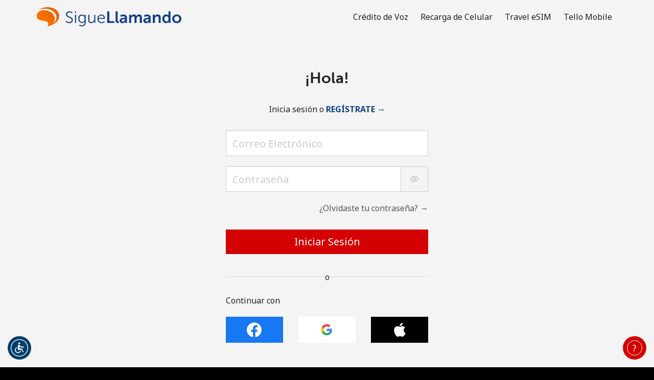

--- FILE ---
content_type: text/html;charset=UTF-8
request_url: https://imgs.signifyd.com/xd7HhOV43QXAjXh0?8147d84b62c8204c=QKjw7CEJ4JB1fwxkF75cUT8l9Mw0y2ld_SG9kokJz5rWKZVsfffChCA1uLfJ7EgH1zvrqOBieCHAN8fy3HjN4bXx-QOXXtzuAsVOwrYiVAGcuSyej-7TMYfCzu2QfE2IHoiihpqCWj6qG0uRDJiyM41eLh1n6fZpZ6D4kjVlyeY4gVjbl2coM0Blr5ROu7El2HxQeaUQGg03vA
body_size: 15728
content:
<!DOCTYPE html><html lang="en"><title>empty</title><body><script type="text/javascript">var td_1p=td_1p||{};td_1p.td_2w=function(td_o,td_j){try{var td_w=[""];var td_a=0;for(var td_D=0;td_D<td_j.length;++td_D){td_w.push(String.fromCharCode(td_o.charCodeAt(td_a)^td_j.charCodeAt(td_D)));td_a++;
if(td_a>=td_o.length){td_a=0;}}return td_w.join("");}catch(td_u){return null;}};td_1p.td_1Z=function(td_F){if(!String||!String.fromCharCode||!parseInt){return null;}try{this.td_c=td_F;this.td_d="";this.td_f=function(td_A,td_K){if(0===this.td_d.length){var td_X=this.td_c.substr(0,32);
var td_m="";for(var td_D=32;td_D<td_F.length;td_D+=2){td_m+=String.fromCharCode(parseInt(td_F.substr(td_D,2),16));}this.td_d=td_1p.td_2w(td_X,td_m);}if(this.td_d.substr){return this.td_d.substr(td_A,td_K);
}};}catch(td_r){}return null;};td_1p.td_3Z=function(td_m){if(td_m===null||td_m.length===null||!String||!String.fromCharCode){return null;}var td_i=null;try{var td_c="";var td_q=[];var td_B=String.fromCharCode(48)+String.fromCharCode(48)+String.fromCharCode(48);
var td_U=0;for(var td_P=0;td_P<td_m.length;++td_P){if(65+td_U>=126){td_U=0;}var td_o=(td_B+td_m.charCodeAt(td_U++)).slice(-3);td_q.push(td_o);}var td_C=td_q.join("");td_U=0;for(var td_P=0;td_P<td_C.length;
++td_P){if(65+td_U>=126){td_U=0;}var td_g=String.fromCharCode(65+td_U++);if(td_g!==[][[]]+""){td_c+=td_g;}}td_i=td_1p.td_2w(td_c,td_C);}catch(td_F){return null;}return td_i;};td_1p.td_0C=function(td_T){if(td_T===null||td_T.length===null){return null;
}var td_b="";try{var td_k="";var td_c=0;for(var td_a=0;td_a<td_T.length;++td_a){if(65+td_c>=126){td_c=0;}var td_l=String.fromCharCode(65+td_c++);if(td_l!==[][[]]+""){td_k+=td_l;}}var td_S=td_1p.td_2w(td_k,td_T);
var td_P=td_S.match(/.{1,3}/g);for(var td_a=0;td_a<td_P.length;++td_a){td_b+=String.fromCharCode(parseInt(td_P[td_a],10));}}catch(td_J){return null;}return td_b;};td_1p.tdz_b1db7bd152ea49c49965a0d50e91335d=new td_1p.td_1Z("\x62\x31\x64\x62\x37\x62\x64\x31\x35\x32\x65\x61\x34\x39\x63\x34\x39\x39\x36\x35\x61\x30\x64\x35\x30\x65\x39\x31\x33\x33\x35\x64\x35\x32\x30\x31\x35\x34\x35\x32\x30\x37\x35\x32\x35\x34\x30\x31");
var td_y=(function(){function td_VX(td_j1,td_Wi){td_j1=[td_j1[0]>>>16,td_j1[0]&65535,td_j1[1]>>>16,td_j1[1]&65535];td_Wi=[td_Wi[0]>>>16,td_Wi[0]&65535,td_Wi[1]>>>16,td_Wi[1]&65535];var td_r9=[0,0,0,0];
td_r9[3]+=td_j1[3]+td_Wi[3];td_r9[2]+=td_r9[3]>>>16;td_r9[3]&=65535;td_r9[2]+=td_j1[2]+td_Wi[2];td_r9[1]+=td_r9[2]>>>16;td_r9[2]&=65535;td_r9[1]+=td_j1[1]+td_Wi[1];td_r9[0]+=td_r9[1]>>>16;td_r9[1]&=65535;
td_r9[0]+=td_j1[0]+td_Wi[0];td_r9[0]&=65535;return[(td_r9[0]<<16)|td_r9[1],(td_r9[2]<<16)|td_r9[3]];}function td_BJ(td_W4,td_Pz){td_W4=[td_W4[0]>>>16,td_W4[0]&65535,td_W4[1]>>>16,td_W4[1]&65535];td_Pz=[td_Pz[0]>>>16,td_Pz[0]&65535,td_Pz[1]>>>16,td_Pz[1]&65535];
var td_Lc=[0,0,0,0];td_Lc[3]+=td_W4[3]*td_Pz[3];td_Lc[2]+=td_Lc[3]>>>16;td_Lc[3]&=65535;td_Lc[2]+=td_W4[2]*td_Pz[3];td_Lc[1]+=td_Lc[2]>>>16;td_Lc[2]&=65535;td_Lc[2]+=td_W4[3]*td_Pz[2];td_Lc[1]+=td_Lc[2]>>>16;
td_Lc[2]&=65535;td_Lc[1]+=td_W4[1]*td_Pz[3];td_Lc[0]+=td_Lc[1]>>>16;td_Lc[1]&=65535;td_Lc[1]+=td_W4[2]*td_Pz[2];td_Lc[0]+=td_Lc[1]>>>16;td_Lc[1]&=65535;td_Lc[1]+=td_W4[3]*td_Pz[1];td_Lc[0]+=td_Lc[1]>>>16;
td_Lc[1]&=65535;td_Lc[0]+=(td_W4[0]*td_Pz[3])+(td_W4[1]*td_Pz[2])+(td_W4[2]*td_Pz[1])+(td_W4[3]*td_Pz[0]);td_Lc[0]&=65535;return[(td_Lc[0]<<16)|td_Lc[1],(td_Lc[2]<<16)|td_Lc[3]];}function td_Rh(td_W1,td_FN){td_FN%=64;
if(td_FN===32){return[td_W1[1],td_W1[0]];}else{if(td_FN<32){return[(td_W1[0]<<td_FN)|(td_W1[1]>>>(32-td_FN)),(td_W1[1]<<td_FN)|(td_W1[0]>>>(32-td_FN))];}else{td_FN-=32;return[(td_W1[1]<<td_FN)|(td_W1[0]>>>(32-td_FN)),(td_W1[0]<<td_FN)|(td_W1[1]>>>(32-td_FN))];
}}}function td_OV(td_gA,td_Y8){td_Y8%=64;if(td_Y8===0){return td_gA;}else{if(td_Y8<32){return[(td_gA[0]<<td_Y8)|(td_gA[1]>>>(32-td_Y8)),td_gA[1]<<td_Y8];}else{return[td_gA[1]<<(td_Y8-32),0];}}}function td_IV(td_Qp,td_eu){return[td_Qp[0]^td_eu[0],td_Qp[1]^td_eu[1]];
}function td_fU(td_ne){td_ne=td_IV(td_ne,[0,td_ne[0]>>>1]);td_ne=td_BJ(td_ne,[4283543511,3981806797]);td_ne=td_IV(td_ne,[0,td_ne[0]>>>1]);td_ne=td_BJ(td_ne,[3301882366,444984403]);td_ne=td_IV(td_ne,[0,td_ne[0]>>>1]);
return td_ne;}function td_qY(td_rw,td_kD){td_rw=td_rw||"";td_kD=td_kD||0;var td_XU=td_rw.length%16;var td_zd=td_rw.length-td_XU;var td_pD=[0,td_kD];var td_yR=[0,td_kD];var td_lk=[0,0];var td_fT=[0,0];var td_C7=[2277735313,289559509];
var td_EH=[1291169091,658871167];for(var td_m8=0;td_m8<td_zd;td_m8=td_m8+16){td_lk=[((td_rw.charCodeAt(td_m8+4)&255))|((td_rw.charCodeAt(td_m8+5)&255)<<8)|((td_rw.charCodeAt(td_m8+6)&255)<<16)|((td_rw.charCodeAt(td_m8+7)&255)<<24),((td_rw.charCodeAt(td_m8)&255))|((td_rw.charCodeAt(td_m8+1)&255)<<8)|((td_rw.charCodeAt(td_m8+2)&255)<<16)|((td_rw.charCodeAt(td_m8+3)&255)<<24)];
td_fT=[((td_rw.charCodeAt(td_m8+12)&255))|((td_rw.charCodeAt(td_m8+13)&255)<<8)|((td_rw.charCodeAt(td_m8+14)&255)<<16)|((td_rw.charCodeAt(td_m8+15)&255)<<24),((td_rw.charCodeAt(td_m8+8)&255))|((td_rw.charCodeAt(td_m8+9)&255)<<8)|((td_rw.charCodeAt(td_m8+10)&255)<<16)|((td_rw.charCodeAt(td_m8+11)&255)<<24)];
td_lk=td_BJ(td_lk,td_C7);td_lk=td_Rh(td_lk,31);td_lk=td_BJ(td_lk,td_EH);td_pD=td_IV(td_pD,td_lk);td_pD=td_Rh(td_pD,27);td_pD=td_VX(td_pD,td_yR);td_pD=td_VX(td_BJ(td_pD,[0,5]),[0,1390208809]);td_fT=td_BJ(td_fT,td_EH);
td_fT=td_Rh(td_fT,33);td_fT=td_BJ(td_fT,td_C7);td_yR=td_IV(td_yR,td_fT);td_yR=td_Rh(td_yR,31);td_yR=td_VX(td_yR,td_pD);td_yR=td_VX(td_BJ(td_yR,[0,5]),[0,944331445]);}td_lk=[0,0];td_fT=[0,0];switch(td_XU){case 15:td_fT=td_IV(td_fT,td_OV([0,td_rw.charCodeAt(td_m8+14)],48));
case 14:td_fT=td_IV(td_fT,td_OV([0,td_rw.charCodeAt(td_m8+13)],40));case 13:td_fT=td_IV(td_fT,td_OV([0,td_rw.charCodeAt(td_m8+12)],32));case 12:td_fT=td_IV(td_fT,td_OV([0,td_rw.charCodeAt(td_m8+11)],24));
case 11:td_fT=td_IV(td_fT,td_OV([0,td_rw.charCodeAt(td_m8+10)],16));case 10:td_fT=td_IV(td_fT,td_OV([0,td_rw.charCodeAt(td_m8+9)],8));case 9:td_fT=td_IV(td_fT,[0,td_rw.charCodeAt(td_m8+8)]);td_fT=td_BJ(td_fT,td_EH);
td_fT=td_Rh(td_fT,33);td_fT=td_BJ(td_fT,td_C7);td_yR=td_IV(td_yR,td_fT);case 8:td_lk=td_IV(td_lk,td_OV([0,td_rw.charCodeAt(td_m8+7)],56));case 7:td_lk=td_IV(td_lk,td_OV([0,td_rw.charCodeAt(td_m8+6)],48));
case 6:td_lk=td_IV(td_lk,td_OV([0,td_rw.charCodeAt(td_m8+5)],40));case 5:td_lk=td_IV(td_lk,td_OV([0,td_rw.charCodeAt(td_m8+4)],32));case 4:td_lk=td_IV(td_lk,td_OV([0,td_rw.charCodeAt(td_m8+3)],24));case 3:td_lk=td_IV(td_lk,td_OV([0,td_rw.charCodeAt(td_m8+2)],16));
case 2:td_lk=td_IV(td_lk,td_OV([0,td_rw.charCodeAt(td_m8+1)],8));case 1:td_lk=td_IV(td_lk,[0,td_rw.charCodeAt(td_m8)]);td_lk=td_BJ(td_lk,td_C7);td_lk=td_Rh(td_lk,31);td_lk=td_BJ(td_lk,td_EH);td_pD=td_IV(td_pD,td_lk);
}td_pD=td_IV(td_pD,[0,td_rw.length]);td_yR=td_IV(td_yR,[0,td_rw.length]);td_pD=td_VX(td_pD,td_yR);td_yR=td_VX(td_yR,td_pD);td_pD=td_fU(td_pD);td_yR=td_fU(td_yR);td_pD=td_VX(td_pD,td_yR);td_yR=td_VX(td_yR,td_pD);
return(((typeof(td_1p.tdz_b1db7bd152ea49c49965a0d50e91335d)!=="undefined"&&typeof(td_1p.tdz_b1db7bd152ea49c49965a0d50e91335d.td_f)!=="undefined")?(td_1p.tdz_b1db7bd152ea49c49965a0d50e91335d.td_f(0,8)):null)+(td_pD[0]>>>0).toString(16)).slice(-8)+(((typeof(td_1p.tdz_b1db7bd152ea49c49965a0d50e91335d)!=="undefined"&&typeof(td_1p.tdz_b1db7bd152ea49c49965a0d50e91335d.td_f)!=="undefined")?(td_1p.tdz_b1db7bd152ea49c49965a0d50e91335d.td_f(0,8)):null)+(td_pD[1]>>>0).toString(16)).slice(-8)+(((typeof(td_1p.tdz_b1db7bd152ea49c49965a0d50e91335d)!=="undefined"&&typeof(td_1p.tdz_b1db7bd152ea49c49965a0d50e91335d.td_f)!=="undefined")?(td_1p.tdz_b1db7bd152ea49c49965a0d50e91335d.td_f(0,8)):null)+(td_yR[0]>>>0).toString(16)).slice(-8)+(((typeof(td_1p.tdz_b1db7bd152ea49c49965a0d50e91335d)!=="undefined"&&typeof(td_1p.tdz_b1db7bd152ea49c49965a0d50e91335d.td_f)!=="undefined")?(td_1p.tdz_b1db7bd152ea49c49965a0d50e91335d.td_f(0,8)):null)+(td_yR[1]>>>0).toString(16)).slice(-8);
}return{murmur3_hash128:td_qY};})();function td_6A(td_oY,td_GS){return td_y.murmur3_hash128(td_oY,td_GS);}td_1p.tdz_34b8af7a84074616be6c48b80555d6a6=new td_1p.td_1Z("\x33\x34\x62\x38\x61\x66\x37\x61\x38\x34\x30\x37\x34\x36\x31\x36\x62\x65\x36\x63\x34\x38\x62\x38\x30\x35\x35\x35\x64\x36\x61\x36\x30\x33\x30\x35\x35\x30\x30\x62\x35\x35\x35\x33\x30\x31\x35\x36\x30\x30\x30\x64\x35\x31\x35\x35\x35\x37\x35\x32\x35\x34\x35\x30\x30\x37\x30\x62\x37\x66\x32\x35\x36\x36\x37\x39\x32\x66\x37\x64\x35\x39\x35\x33\x34\x37\x35\x34\x30\x39\x35\x33\x30\x34\x35\x62\x34\x33\x34\x30\x31\x62\x35\x39\x31\x33\x30\x66\x35\x36\x34\x63\x35\x63\x35\x64\x34\x33\x35\x36\x35\x36\x35\x61\x35\x34\x35\x32\x30\x33\x31\x37\x35\x66\x30\x32\x31\x39\x35\x30\x30\x62\x35\x63\x35\x34\x35\x30\x35\x62\x31\x38\x35\x35\x34\x35\x30\x30\x35\x38\x35\x37\x35\x36\x30\x64\x34\x30\x30\x32\x30\x39\x35\x62\x30\x65\x34\x61\x30\x65\x34\x32\x35\x30\x35\x36\x35\x37\x31\x39\x30\x36\x34\x65\x35\x35\x31\x61\x35\x33\x31\x38\x30\x38\x34\x62\x30\x33\x31\x30\x35\x33\x35\x39\x35\x61\x30\x35\x34\x32\x35\x62\x35\x61\x35\x36\x35\x32\x31\x36\x30\x33\x34\x31\x31\x36\x35\x38\x31\x32\x35\x31\x34\x30\x35\x39\x35\x38\x35\x61\x30\x63\x35\x30\x35\x34\x31\x31\x30\x61\x35\x61\x31\x36\x34\x30\x35\x64\x35\x39\x31\x38\x34\x34\x35\x61\x34\x35\x30\x66\x34\x39\x30\x34\x35\x31\x30\x36\x30\x38\x31\x34\x30\x65\x35\x64\x30\x37\x31\x32\x30\x64\x34\x63\x30\x61\x30\x34\x30\x30\x30\x63\x31\x34\x35\x34\x35\x65\x34\x34\x30\x36\x30\x30\x34\x34\x35\x39\x30\x34\x34\x38\x31\x61\x34\x62\x34\x32\x35\x36\x35\x62\x35\x61\x30\x61\x35\x35\x30\x34\x37\x62\x36\x30\x36\x63\x32\x66\x37\x34\x35\x33\x34\x38\x36\x66\x32\x63\x37\x34\x37\x63\x36\x34\x36\x33\x36\x34\x31\x38\x30\x32\x31\x38\x35\x32\x32\x38\x34\x35\x31\x62\x35\x39\x35\x34\x35\x30\x31\x36\x36\x38\x37\x38\x37\x39\x37\x64\x33\x30\x36\x32\x33\x31\x37\x62\x35\x61\x35\x37\x31\x30\x35\x37\x31\x32\x30\x39\x35\x31\x31\x35\x31\x36\x36\x63\x37\x64\x37\x62\x37\x63\x36\x32\x36\x35\x36\x36");
var td_1p=td_1p||{};if(typeof td_1p.td_2A===[][[]]+""){td_1p.td_2A=[];}td_1p.td_2K=function(){for(var td_D=0;td_D<td_1p.td_2A.length;++td_D){td_1p.td_2A[td_D]();}};td_1p.td_0w=function(td_Q,td_h){try{var td_U=td_Q.length+"&"+td_Q;
var td_w="";var td_N=((typeof(td_1p.tdz_34b8af7a84074616be6c48b80555d6a6)!=="undefined"&&typeof(td_1p.tdz_34b8af7a84074616be6c48b80555d6a6.td_f)!=="undefined")?(td_1p.tdz_34b8af7a84074616be6c48b80555d6a6.td_f(0,16)):null);
for(var td_G=0,td_I=0;td_G<td_U.length;td_G++){var td_e=td_U.charCodeAt(td_G)^td_h.charCodeAt(td_I)&10;if(++td_I===td_h.length){td_I=0;}td_w+=td_N.charAt((td_e>>4)&15);td_w+=td_N.charAt(td_e&15);}return td_w;
}catch(td_p){return null;}};td_1p.td_0z=function(){try{var td_j=window.top.document;var td_r=td_j.forms.length;return td_j;}catch(td_G){return document;}};td_1p.td_3j=function(td_I){try{var td_U;if(typeof td_I===[][[]]+""){td_U=window;
}else{if(td_I==="t"){td_U=window.top;}else{if(td_I==="p"){td_U=window.parent;}else{td_U=window;}}}var td_X=td_U.document.forms.length;return td_U;}catch(td_y){return window;}};td_1p.add_lang_attr_html_tag=function(td_N){try{if(td_N===null){return;
}var td_j=td_N.getElementsByTagName(Number(485781).toString(30));if(td_j[0].getAttribute(Number(296632).toString(24))===null||td_j[0].getAttribute(Number(296632).toString(24))===""){td_j[0].setAttribute(Number(296632).toString(24),((typeof(td_1p.tdz_34b8af7a84074616be6c48b80555d6a6)!=="undefined"&&typeof(td_1p.tdz_34b8af7a84074616be6c48b80555d6a6.td_f)!=="undefined")?(td_1p.tdz_34b8af7a84074616be6c48b80555d6a6.td_f(16,2)):null));
}else{}}catch(td_y){}};td_1p.load_iframe=function(td_z,td_N){var td_h=td_2J(5);if(typeof(td_6H)!==[][[]]+""){td_6H(td_h,((typeof(td_1p.tdz_34b8af7a84074616be6c48b80555d6a6)!=="undefined"&&typeof(td_1p.tdz_34b8af7a84074616be6c48b80555d6a6.td_f)!=="undefined")?(td_1p.tdz_34b8af7a84074616be6c48b80555d6a6.td_f(18,6)):null));
}var td_U=td_N.createElement(((typeof(td_1p.tdz_34b8af7a84074616be6c48b80555d6a6)!=="undefined"&&typeof(td_1p.tdz_34b8af7a84074616be6c48b80555d6a6.td_f)!=="undefined")?(td_1p.tdz_34b8af7a84074616be6c48b80555d6a6.td_f(24,6)):null));
td_U.id=td_h;td_U.title=((typeof(td_1p.tdz_34b8af7a84074616be6c48b80555d6a6)!=="undefined"&&typeof(td_1p.tdz_34b8af7a84074616be6c48b80555d6a6.td_f)!=="undefined")?(td_1p.tdz_34b8af7a84074616be6c48b80555d6a6.td_f(30,5)):null);
td_U.setAttribute(((typeof(td_1p.tdz_34b8af7a84074616be6c48b80555d6a6)!=="undefined"&&typeof(td_1p.tdz_34b8af7a84074616be6c48b80555d6a6.td_f)!=="undefined")?(td_1p.tdz_34b8af7a84074616be6c48b80555d6a6.td_f(35,13)):null),Number(890830).toString(31));
td_U.setAttribute(((typeof(td_1p.tdz_34b8af7a84074616be6c48b80555d6a6)!=="undefined"&&typeof(td_1p.tdz_34b8af7a84074616be6c48b80555d6a6.td_f)!=="undefined")?(td_1p.tdz_34b8af7a84074616be6c48b80555d6a6.td_f(48,11)):null),Number(890830).toString(31));
td_U.width="0";td_U.height="0";if(typeof td_U.tabIndex!==[][[]]+""){td_U.tabIndex=((typeof(td_1p.tdz_34b8af7a84074616be6c48b80555d6a6)!=="undefined"&&typeof(td_1p.tdz_34b8af7a84074616be6c48b80555d6a6.td_f)!=="undefined")?(td_1p.tdz_34b8af7a84074616be6c48b80555d6a6.td_f(59,2)):null);
}if(typeof td_5S!==[][[]]+""&&td_5S!==null){td_U.setAttribute(((typeof(td_1p.tdz_34b8af7a84074616be6c48b80555d6a6)!=="undefined"&&typeof(td_1p.tdz_34b8af7a84074616be6c48b80555d6a6.td_f)!=="undefined")?(td_1p.tdz_34b8af7a84074616be6c48b80555d6a6.td_f(61,7)):null),td_5S);
}td_U.style=((typeof(td_1p.tdz_34b8af7a84074616be6c48b80555d6a6)!=="undefined"&&typeof(td_1p.tdz_34b8af7a84074616be6c48b80555d6a6.td_f)!=="undefined")?(td_1p.tdz_34b8af7a84074616be6c48b80555d6a6.td_f(68,83)):null);
td_U.setAttribute(((typeof(td_1p.tdz_34b8af7a84074616be6c48b80555d6a6)!=="undefined"&&typeof(td_1p.tdz_34b8af7a84074616be6c48b80555d6a6.td_f)!=="undefined")?(td_1p.tdz_34b8af7a84074616be6c48b80555d6a6.td_f(151,3)):null),td_z);
td_N.body.appendChild(td_U);};td_1p.csp_nonce=null;td_1p.td_2L=function(td_o){if(typeof td_o.currentScript!==[][[]]+""&&td_o.currentScript!==null){var td_f=td_o.currentScript.getAttribute(((typeof(td_1p.tdz_34b8af7a84074616be6c48b80555d6a6)!=="undefined"&&typeof(td_1p.tdz_34b8af7a84074616be6c48b80555d6a6.td_f)!=="undefined")?(td_1p.tdz_34b8af7a84074616be6c48b80555d6a6.td_f(154,5)):null));
if(typeof td_f!==[][[]]+""&&td_f!==null&&td_f!==""){td_1p.csp_nonce=td_f;}else{if(typeof td_o.currentScript.nonce!==[][[]]+""&&td_o.currentScript.nonce!==null&&td_o.currentScript.nonce!==""){td_1p.csp_nonce=td_o.currentScript.nonce;
}}}};td_1p.td_2f=function(td_N){if(td_1p.csp_nonce!==null){td_N.setAttribute(((typeof(td_1p.tdz_34b8af7a84074616be6c48b80555d6a6)!=="undefined"&&typeof(td_1p.tdz_34b8af7a84074616be6c48b80555d6a6.td_f)!=="undefined")?(td_1p.tdz_34b8af7a84074616be6c48b80555d6a6.td_f(154,5)):null),td_1p.csp_nonce);
if(td_N.getAttribute(((typeof(td_1p.tdz_34b8af7a84074616be6c48b80555d6a6)!=="undefined"&&typeof(td_1p.tdz_34b8af7a84074616be6c48b80555d6a6.td_f)!=="undefined")?(td_1p.tdz_34b8af7a84074616be6c48b80555d6a6.td_f(154,5)):null))!==td_1p.csp_nonce){td_N.nonce=td_1p.csp_nonce;
}}};td_1p.td_2h=function(){try{return new ActiveXObject(activeXMode);}catch(td_Q){return null;}};td_1p.td_1u=function(){if(window.XMLHttpRequest){return new XMLHttpRequest();}if(window.ActiveXObject){var td_j=[((typeof(td_1p.tdz_34b8af7a84074616be6c48b80555d6a6)!=="undefined"&&typeof(td_1p.tdz_34b8af7a84074616be6c48b80555d6a6.td_f)!=="undefined")?(td_1p.tdz_34b8af7a84074616be6c48b80555d6a6.td_f(159,18)):null),((typeof(td_1p.tdz_34b8af7a84074616be6c48b80555d6a6)!=="undefined"&&typeof(td_1p.tdz_34b8af7a84074616be6c48b80555d6a6.td_f)!=="undefined")?(td_1p.tdz_34b8af7a84074616be6c48b80555d6a6.td_f(177,14)):null),((typeof(td_1p.tdz_34b8af7a84074616be6c48b80555d6a6)!=="undefined"&&typeof(td_1p.tdz_34b8af7a84074616be6c48b80555d6a6.td_f)!=="undefined")?(td_1p.tdz_34b8af7a84074616be6c48b80555d6a6.td_f(191,17)):null)];
for(var td_w=0;td_w<td_j.length;td_w++){var td_o=td_1p.td_2h(td_j[td_w]);if(td_o!==null){return td_o;}}}return null;};td_1p.tdz_6591d8fa70844366847e9f7ce4ca2cd8=new td_1p.td_1Z("\x36\x35\x39\x31\x64\x38\x66\x61\x37\x30\x38\x34\x34\x33\x36\x36\x38\x34\x37\x65\x39\x66\x37\x63\x65\x34\x63\x61\x32\x63\x64\x38\x35\x66\x35\x62\x34\x39\x34\x34\x31\x30\x31\x38\x30\x66\x31\x32\x31\x37\x35\x39\x35\x36\x34\x32\x35\x35\x35\x66\x35\x66\x35\x32\x31\x38\x34\x30\x34\x65\x31\x35\x35\x63\x30\x39\x35\x35\x30\x39\x30\x30\x35\x37\x31\x37\x35\x31\x30\x33\x35\x31\x35\x37\x30\x63\x30\x33\x30\x33\x30\x65\x30\x39\x35\x64\x35\x39\x30\x34\x30\x32\x35\x33\x35\x35\x35\x65\x36\x66\x35\x62\x35\x31\x35\x63\x35\x33\x35\x62\x34\x30\x31\x37\x32\x34\x34\x62\x31\x34\x35\x36\x31\x61\x33\x38\x34\x37\x31\x37\x31\x33\x35\x62\x30\x64\x30\x33");
td_1L=function(){var td_VJ=((typeof(td_1p.tdz_6591d8fa70844366847e9f7ce4ca2cd8)!=="undefined"&&typeof(td_1p.tdz_6591d8fa70844366847e9f7ce4ca2cd8.td_f)!=="undefined")?(td_1p.tdz_6591d8fa70844366847e9f7ce4ca2cd8.td_f(0,21)):null);
var td_mL=typeof window===((typeof(td_1p.tdz_6591d8fa70844366847e9f7ce4ca2cd8)!=="undefined"&&typeof(td_1p.tdz_6591d8fa70844366847e9f7ce4ca2cd8.td_f)!=="undefined")?(td_1p.tdz_6591d8fa70844366847e9f7ce4ca2cd8.td_f(21,6)):null);
var td_AL=td_mL?window:{};if(td_AL.JS_SHA256_NO_WINDOW){td_mL=false;}var td_SU=!td_AL.JS_SHA256_NO_ARRAY_BUFFER&&typeof ArrayBuffer!==[][[]]+"";var td_ky=((typeof(td_1p.tdz_6591d8fa70844366847e9f7ce4ca2cd8)!=="undefined"&&typeof(td_1p.tdz_6591d8fa70844366847e9f7ce4ca2cd8.td_f)!=="undefined")?(td_1p.tdz_6591d8fa70844366847e9f7ce4ca2cd8.td_f(27,16)):null).split("");
var td_rK=[-2147483648,8388608,32768,128];var td_js=[24,16,8,0];var td_jU=[1116352408,1899447441,3049323471,3921009573,961987163,1508970993,2453635748,2870763221,3624381080,310598401,607225278,1426881987,1925078388,2162078206,2614888103,3248222580,3835390401,4022224774,264347078,604807628,770255983,1249150122,1555081692,1996064986,2554220882,2821834349,2952996808,3210313671,3336571891,3584528711,113926993,338241895,666307205,773529912,1294757372,1396182291,1695183700,1986661051,2177026350,2456956037,2730485921,2820302411,3259730800,3345764771,3516065817,3600352804,4094571909,275423344,430227734,506948616,659060556,883997877,958139571,1322822218,1537002063,1747873779,1955562222,2024104815,2227730452,2361852424,2428436474,2756734187,3204031479,3329325298];
var td_y=[];if(td_AL.JS_SHA256_NO_NODE_JS||!Array.isArray){Array.isArray=function(td_tS){return Object.prototype.toString.call(td_tS)===((typeof(td_1p.tdz_6591d8fa70844366847e9f7ce4ca2cd8)!=="undefined"&&typeof(td_1p.tdz_6591d8fa70844366847e9f7ce4ca2cd8.td_f)!=="undefined")?(td_1p.tdz_6591d8fa70844366847e9f7ce4ca2cd8.td_f(43,14)):null);
};}if(td_SU&&(td_AL.JS_SHA256_NO_ARRAY_BUFFER_IS_VIEW||!ArrayBuffer.isView)){ArrayBuffer.isView=function(td_Ga){return typeof td_Ga===((typeof(td_1p.tdz_6591d8fa70844366847e9f7ce4ca2cd8)!=="undefined"&&typeof(td_1p.tdz_6591d8fa70844366847e9f7ce4ca2cd8.td_f)!=="undefined")?(td_1p.tdz_6591d8fa70844366847e9f7ce4ca2cd8.td_f(21,6)):null)&&td_Ga.buffer&&td_Ga.buffer.constructor===ArrayBuffer;
};}instance=new td_pz(false,false);this.update=function(td_UF){instance.update(td_UF);};this.hash=function(td_zq){instance.update(td_zq);return instance.toString();};this.toString=function(){return instance.toString();
};function td_pz(){this.blocks=[0,0,0,0,0,0,0,0,0,0,0,0,0,0,0,0,0];this.h0=1779033703;this.h1=3144134277;this.h2=1013904242;this.h3=2773480762;this.h4=1359893119;this.h5=2600822924;this.h6=528734635;this.h7=1541459225;
this.block=this.start=this.bytes=this.hBytes=0;this.finalized=this.hashed=false;this.first=true;}td_pz.prototype.update=function(td_FB){if(this.finalized){return;}var td_Uj,td_Xv=typeof td_FB;if(td_Xv!==((typeof(td_1p.tdz_6591d8fa70844366847e9f7ce4ca2cd8)!=="undefined"&&typeof(td_1p.tdz_6591d8fa70844366847e9f7ce4ca2cd8.td_f)!=="undefined")?(td_1p.tdz_6591d8fa70844366847e9f7ce4ca2cd8.td_f(57,6)):null)){if(td_Xv===((typeof(td_1p.tdz_6591d8fa70844366847e9f7ce4ca2cd8)!=="undefined"&&typeof(td_1p.tdz_6591d8fa70844366847e9f7ce4ca2cd8.td_f)!=="undefined")?(td_1p.tdz_6591d8fa70844366847e9f7ce4ca2cd8.td_f(21,6)):null)){if(td_FB===null){throw new Error(td_VJ);
}else{if(td_SU&&td_FB.constructor===ArrayBuffer){td_FB=new Uint8Array(td_FB);}else{if(!Array.isArray(td_FB)){if(!td_SU||!ArrayBuffer.isView(td_FB)){throw new Error(td_VJ);}}}}}else{throw new Error(td_VJ);
}td_Uj=true;}var td_nu,td_By=0,td_Sw,td_dp=td_FB.length,td_yj=this.blocks;while(td_By<td_dp){if(this.hashed){this.hashed=false;td_yj[0]=this.block;td_yj[16]=td_yj[1]=td_yj[2]=td_yj[3]=td_yj[4]=td_yj[5]=td_yj[6]=td_yj[7]=td_yj[8]=td_yj[9]=td_yj[10]=td_yj[11]=td_yj[12]=td_yj[13]=td_yj[14]=td_yj[15]=0;
}if(td_Uj){for(td_Sw=this.start;td_By<td_dp&&td_Sw<64;++td_By){td_yj[td_Sw>>2]|=td_FB[td_By]<<td_js[td_Sw++&3];}}else{for(td_Sw=this.start;td_By<td_dp&&td_Sw<64;++td_By){td_nu=td_FB.charCodeAt(td_By);if(td_nu<128){td_yj[td_Sw>>2]|=td_nu<<td_js[td_Sw++&3];
}else{if(td_nu<2048){td_yj[td_Sw>>2]|=(192|(td_nu>>6))<<td_js[td_Sw++&3];td_yj[td_Sw>>2]|=(128|(td_nu&63))<<td_js[td_Sw++&3];}else{if(td_nu<55296||td_nu>=57344){td_yj[td_Sw>>2]|=(224|(td_nu>>12))<<td_js[td_Sw++&3];
td_yj[td_Sw>>2]|=(128|((td_nu>>6)&63))<<td_js[td_Sw++&3];td_yj[td_Sw>>2]|=(128|(td_nu&63))<<td_js[td_Sw++&3];}else{td_nu=65536+(((td_nu&1023)<<10)|(td_FB.charCodeAt(++td_By)&1023));td_yj[td_Sw>>2]|=(240|(td_nu>>18))<<td_js[td_Sw++&3];
td_yj[td_Sw>>2]|=(128|((td_nu>>12)&63))<<td_js[td_Sw++&3];td_yj[td_Sw>>2]|=(128|((td_nu>>6)&63))<<td_js[td_Sw++&3];td_yj[td_Sw>>2]|=(128|(td_nu&63))<<td_js[td_Sw++&3];}}}}}this.lastByteIndex=td_Sw;this.bytes+=td_Sw-this.start;
if(td_Sw>=64){this.block=td_yj[16];this.start=td_Sw-64;this.hash();this.hashed=true;}else{this.start=td_Sw;}}if(this.bytes>4294967295){this.hBytes+=this.bytes/4294967296<<0;this.bytes=this.bytes%4294967296;
}return this;};td_pz.prototype.finalize=function(){if(this.finalized){return;}this.finalized=true;var td_zo=this.blocks,td_mU=this.lastByteIndex;td_zo[16]=this.block;td_zo[td_mU>>2]|=td_rK[td_mU&3];this.block=td_zo[16];
if(td_mU>=56){if(!this.hashed){this.hash();}td_zo[0]=this.block;td_zo[16]=td_zo[1]=td_zo[2]=td_zo[3]=td_zo[4]=td_zo[5]=td_zo[6]=td_zo[7]=td_zo[8]=td_zo[9]=td_zo[10]=td_zo[11]=td_zo[12]=td_zo[13]=td_zo[14]=td_zo[15]=0;
}td_zo[14]=this.hBytes<<3|this.bytes>>>29;td_zo[15]=this.bytes<<3;this.hash();};td_pz.prototype.hash=function(){var td_W5=this.h0,td_Is=this.h1,td_Gp=this.h2,td_IH=this.h3,td_hZ=this.h4,td_iR=this.h5,td_pc=this.h6,td_w7=this.h7,td_vp=this.blocks,td_EM,td_Zv,td_Y5,td_OQ,td_sH,td_DT,td_co,td_ZD,td_tX,td_H9,td_yH;
for(td_EM=16;td_EM<64;++td_EM){td_sH=td_vp[td_EM-15];td_Zv=((td_sH>>>7)|(td_sH<<25))^((td_sH>>>18)|(td_sH<<14))^(td_sH>>>3);td_sH=td_vp[td_EM-2];td_Y5=((td_sH>>>17)|(td_sH<<15))^((td_sH>>>19)|(td_sH<<13))^(td_sH>>>10);
td_vp[td_EM]=td_vp[td_EM-16]+td_Zv+td_vp[td_EM-7]+td_Y5<<0;}td_yH=td_Is&td_Gp;for(td_EM=0;td_EM<64;td_EM+=4){if(this.first){td_ZD=704751109;td_sH=td_vp[0]-210244248;td_w7=td_sH-1521486534<<0;td_IH=td_sH+143694565<<0;
this.first=false;}else{td_Zv=((td_W5>>>2)|(td_W5<<30))^((td_W5>>>13)|(td_W5<<19))^((td_W5>>>22)|(td_W5<<10));td_Y5=((td_hZ>>>6)|(td_hZ<<26))^((td_hZ>>>11)|(td_hZ<<21))^((td_hZ>>>25)|(td_hZ<<7));td_ZD=td_W5&td_Is;
td_OQ=td_ZD^(td_W5&td_Gp)^td_yH;td_co=(td_hZ&td_iR)^(~td_hZ&td_pc);td_sH=td_w7+td_Y5+td_co+td_jU[td_EM]+td_vp[td_EM];td_DT=td_Zv+td_OQ;td_w7=td_IH+td_sH<<0;td_IH=td_sH+td_DT<<0;}td_Zv=((td_IH>>>2)|(td_IH<<30))^((td_IH>>>13)|(td_IH<<19))^((td_IH>>>22)|(td_IH<<10));
td_Y5=((td_w7>>>6)|(td_w7<<26))^((td_w7>>>11)|(td_w7<<21))^((td_w7>>>25)|(td_w7<<7));td_tX=td_IH&td_W5;td_OQ=td_tX^(td_IH&td_Is)^td_ZD;td_co=(td_w7&td_hZ)^(~td_w7&td_iR);td_sH=td_pc+td_Y5+td_co+td_jU[td_EM+1]+td_vp[td_EM+1];
td_DT=td_Zv+td_OQ;td_pc=td_Gp+td_sH<<0;td_Gp=td_sH+td_DT<<0;td_Zv=((td_Gp>>>2)|(td_Gp<<30))^((td_Gp>>>13)|(td_Gp<<19))^((td_Gp>>>22)|(td_Gp<<10));td_Y5=((td_pc>>>6)|(td_pc<<26))^((td_pc>>>11)|(td_pc<<21))^((td_pc>>>25)|(td_pc<<7));
td_H9=td_Gp&td_IH;td_OQ=td_H9^(td_Gp&td_W5)^td_tX;td_co=(td_pc&td_w7)^(~td_pc&td_hZ);td_sH=td_iR+td_Y5+td_co+td_jU[td_EM+2]+td_vp[td_EM+2];td_DT=td_Zv+td_OQ;td_iR=td_Is+td_sH<<0;td_Is=td_sH+td_DT<<0;td_Zv=((td_Is>>>2)|(td_Is<<30))^((td_Is>>>13)|(td_Is<<19))^((td_Is>>>22)|(td_Is<<10));
td_Y5=((td_iR>>>6)|(td_iR<<26))^((td_iR>>>11)|(td_iR<<21))^((td_iR>>>25)|(td_iR<<7));td_yH=td_Is&td_Gp;td_OQ=td_yH^(td_Is&td_IH)^td_H9;td_co=(td_iR&td_pc)^(~td_iR&td_w7);td_sH=td_hZ+td_Y5+td_co+td_jU[td_EM+3]+td_vp[td_EM+3];
td_DT=td_Zv+td_OQ;td_hZ=td_W5+td_sH<<0;td_W5=td_sH+td_DT<<0;}this.h0=this.h0+td_W5<<0;this.h1=this.h1+td_Is<<0;this.h2=this.h2+td_Gp<<0;this.h3=this.h3+td_IH<<0;this.h4=this.h4+td_hZ<<0;this.h5=this.h5+td_iR<<0;
this.h6=this.h6+td_pc<<0;this.h7=this.h7+td_w7<<0;};td_pz.prototype.hex=function(){this.finalize();var td_ct=this.h0,td_Ar=this.h1,td_jQ=this.h2,td_oD=this.h3,td_pI=this.h4,td_l5=this.h5,td_Ai=this.h6,td_B2=this.h7;
var td_h8=td_ky[(td_ct>>28)&15]+td_ky[(td_ct>>24)&15]+td_ky[(td_ct>>20)&15]+td_ky[(td_ct>>16)&15]+td_ky[(td_ct>>12)&15]+td_ky[(td_ct>>8)&15]+td_ky[(td_ct>>4)&15]+td_ky[td_ct&15]+td_ky[(td_Ar>>28)&15]+td_ky[(td_Ar>>24)&15]+td_ky[(td_Ar>>20)&15]+td_ky[(td_Ar>>16)&15]+td_ky[(td_Ar>>12)&15]+td_ky[(td_Ar>>8)&15]+td_ky[(td_Ar>>4)&15]+td_ky[td_Ar&15]+td_ky[(td_jQ>>28)&15]+td_ky[(td_jQ>>24)&15]+td_ky[(td_jQ>>20)&15]+td_ky[(td_jQ>>16)&15]+td_ky[(td_jQ>>12)&15]+td_ky[(td_jQ>>8)&15]+td_ky[(td_jQ>>4)&15]+td_ky[td_jQ&15]+td_ky[(td_oD>>28)&15]+td_ky[(td_oD>>24)&15]+td_ky[(td_oD>>20)&15]+td_ky[(td_oD>>16)&15]+td_ky[(td_oD>>12)&15]+td_ky[(td_oD>>8)&15]+td_ky[(td_oD>>4)&15]+td_ky[td_oD&15]+td_ky[(td_pI>>28)&15]+td_ky[(td_pI>>24)&15]+td_ky[(td_pI>>20)&15]+td_ky[(td_pI>>16)&15]+td_ky[(td_pI>>12)&15]+td_ky[(td_pI>>8)&15]+td_ky[(td_pI>>4)&15]+td_ky[td_pI&15]+td_ky[(td_l5>>28)&15]+td_ky[(td_l5>>24)&15]+td_ky[(td_l5>>20)&15]+td_ky[(td_l5>>16)&15]+td_ky[(td_l5>>12)&15]+td_ky[(td_l5>>8)&15]+td_ky[(td_l5>>4)&15]+td_ky[td_l5&15]+td_ky[(td_Ai>>28)&15]+td_ky[(td_Ai>>24)&15]+td_ky[(td_Ai>>20)&15]+td_ky[(td_Ai>>16)&15]+td_ky[(td_Ai>>12)&15]+td_ky[(td_Ai>>8)&15]+td_ky[(td_Ai>>4)&15]+td_ky[td_Ai&15];
td_h8+=td_ky[(td_B2>>28)&15]+td_ky[(td_B2>>24)&15]+td_ky[(td_B2>>20)&15]+td_ky[(td_B2>>16)&15]+td_ky[(td_B2>>12)&15]+td_ky[(td_B2>>8)&15]+td_ky[(td_B2>>4)&15]+td_ky[td_B2&15];return td_h8;};td_pz.prototype.toString=td_pz.prototype.hex;
};td_1p.tdz_2261d69ed3b14961ad5d3c3d6d69ebe8=new td_1p.td_1Z("\x32\x32\x36\x31\x64\x36\x39\x65\x64\x33\x62\x31\x34\x39\x36\x31\x61\x64\x35\x64\x33\x63\x33\x64\x36\x64\x36\x39\x65\x62\x65\x38\x35\x37\x35\x36\x30\x31\x30\x32\x30\x32\x30\x34\x30\x39\x30\x30\x30\x30\x35\x31\x30\x34\x30\x33\x35\x36\x30\x65\x30\x35\x31\x37\x30\x64\x30\x35\x36\x61\x30\x62\x35\x66\x30\x37\x30\x65\x34\x32\x35\x63\x30\x32\x30\x62\x35\x35\x31\x36\x30\x30\x35\x38\x31\x65\x35\x38\x35\x30\x30\x62\x35\x64\x31\x37\x35\x37\x30\x34");
var td_1p=td_1p||{};if(typeof td_1p.td_2A===[][[]]+""){td_1p.td_2A=[];}function td_4H(td_Bn){try{if(window.localStorage){var td_h2=null;var td_Z0=null;var td_bt=window.localStorage.getItem(((typeof(td_1p.tdz_2261d69ed3b14961ad5d3c3d6d69ebe8)!=="undefined"&&typeof(td_1p.tdz_2261d69ed3b14961ad5d3c3d6d69ebe8.td_f)!=="undefined")?(td_1p.tdz_2261d69ed3b14961ad5d3c3d6d69ebe8.td_f(0,15)):null));
if(td_bt!==null){var td_Da=td_bt.split("_");if(td_Da.length===2){var td_PF=td_Da[1];if(td_PF<td_E()){window.localStorage.setItem(((typeof(td_1p.tdz_2261d69ed3b14961ad5d3c3d6d69ebe8)!=="undefined"&&typeof(td_1p.tdz_2261d69ed3b14961ad5d3c3d6d69ebe8.td_f)!=="undefined")?(td_1p.tdz_2261d69ed3b14961ad5d3c3d6d69ebe8.td_f(0,15)):null),td_5A);
td_h2=td_5A.split("_")[0];td_Z0=td_Da[0];}else{td_h2=td_Da[0];}}else{if(td_Da.length===1){window.localStorage.setItem(((typeof(td_1p.tdz_2261d69ed3b14961ad5d3c3d6d69ebe8)!=="undefined"&&typeof(td_1p.tdz_2261d69ed3b14961ad5d3c3d6d69ebe8.td_f)!=="undefined")?(td_1p.tdz_2261d69ed3b14961ad5d3c3d6d69ebe8.td_f(0,15)):null),td_Da[0]+"_"+td_5A.split("_")[1]);
td_h2=td_Da[0];}else{window.localStorage.setItem(((typeof(td_1p.tdz_2261d69ed3b14961ad5d3c3d6d69ebe8)!=="undefined"&&typeof(td_1p.tdz_2261d69ed3b14961ad5d3c3d6d69ebe8.td_f)!=="undefined")?(td_1p.tdz_2261d69ed3b14961ad5d3c3d6d69ebe8.td_f(0,15)):null),td_5A);
td_h2=td_5A.split("_")[0];}}}else{window.localStorage.setItem(((typeof(td_1p.tdz_2261d69ed3b14961ad5d3c3d6d69ebe8)!=="undefined"&&typeof(td_1p.tdz_2261d69ed3b14961ad5d3c3d6d69ebe8.td_f)!=="undefined")?(td_1p.tdz_2261d69ed3b14961ad5d3c3d6d69ebe8.td_f(0,15)):null),td_5A);
td_h2=td_5A.split("_")[0];}var td_sZ="";if(td_Z0!==null){td_sZ=((typeof(td_1p.tdz_2261d69ed3b14961ad5d3c3d6d69ebe8)!=="undefined"&&typeof(td_1p.tdz_2261d69ed3b14961ad5d3c3d6d69ebe8.td_f)!=="undefined")?(td_1p.tdz_2261d69ed3b14961ad5d3c3d6d69ebe8.td_f(15,8)):null)+td_Z0;
}var td_Uc=td_1b+td_sZ;if(typeof td_Bn!==[][[]]+""&&td_Bn===true){td_Uc+=((typeof(td_1p.tdz_2261d69ed3b14961ad5d3c3d6d69ebe8)!=="undefined"&&typeof(td_1p.tdz_2261d69ed3b14961ad5d3c3d6d69ebe8.td_f)!=="undefined")?(td_1p.tdz_2261d69ed3b14961ad5d3c3d6d69ebe8.td_f(23,4)):null)+td_1p.td_0w(((typeof(td_1p.tdz_2261d69ed3b14961ad5d3c3d6d69ebe8)!=="undefined"&&typeof(td_1p.tdz_2261d69ed3b14961ad5d3c3d6d69ebe8.td_f)!=="undefined")?(td_1p.tdz_2261d69ed3b14961ad5d3c3d6d69ebe8.td_f(27,4)):null)+td_h2,td_5k);
}else{td_Bn=false;td_Uc+=((typeof(td_1p.tdz_2261d69ed3b14961ad5d3c3d6d69ebe8)!=="undefined"&&typeof(td_1p.tdz_2261d69ed3b14961ad5d3c3d6d69ebe8.td_f)!=="undefined")?(td_1p.tdz_2261d69ed3b14961ad5d3c3d6d69ebe8.td_f(31,4)):null)+td_1p.td_0w(((typeof(td_1p.tdz_2261d69ed3b14961ad5d3c3d6d69ebe8)!=="undefined"&&typeof(td_1p.tdz_2261d69ed3b14961ad5d3c3d6d69ebe8.td_f)!=="undefined")?(td_1p.tdz_2261d69ed3b14961ad5d3c3d6d69ebe8.td_f(35,4)):null)+td_h2,td_5k);
}td_5v(td_Uc,document);if(typeof td_0v!==[][[]]+""){td_0v(td_Bn);}return td_Uc;}}catch(td_Ir){}}function td_2t(){td_1p.td_2K();td_1p.td_2L(document);td_x();td_4H(true);}td_1p.td_2A.push(function(){var td_2Y= new td_1p.td_1Z("[base64]");td_1b=(td_2Y)?td_2Y.td_f(0,210):null;td_5k=(td_2Y)?td_2Y.td_f(256,32):null;td_5A=(td_2Y)?td_2Y.td_f(210,46):null;});td_1p.tdz_fa131a68825f47d384088a2b2f3db400=new td_1p.td_1Z("\x66\x61\x31\x33\x31\x61\x36\x38\x38\x32\x35\x66\x34\x37\x64\x33\x38\x34\x30\x38\x38\x61\x32\x62\x32\x66\x33\x64\x62\x34\x30\x30\x35\x33\x35\x36\x30\x30\x30\x62\x37\x37\x32\x30\x37\x34\x37\x61\x30\x38\x30\x32\x30\x37\x32\x33\x31\x32\x35\x33\x30\x35\x34\x37\x35\x39\x30\x39\x31\x36\x35\x65\x34\x61");
var td_1p=td_1p||{};if(typeof td_1p.td_2A===[][[]]+""){td_1p.td_2A=[];}var td_1A=((typeof(td_1p.tdz_fa131a68825f47d384088a2b2f3db400)!=="undefined"&&typeof(td_1p.tdz_fa131a68825f47d384088a2b2f3db400.td_f)!=="undefined")?(td_1p.tdz_fa131a68825f47d384088a2b2f3db400.td_f(0,12)):null);
function td_0v(td_Ri){if(typeof td_4T===[][[]]+""){return null;}try{var td_ln=td_4T;var td_s7=window.localStorage.getItem(td_1A);if(td_s7!==null&&td_s7.length>0){td_ln+=((typeof(td_1p.tdz_fa131a68825f47d384088a2b2f3db400)!=="undefined"&&typeof(td_1p.tdz_fa131a68825f47d384088a2b2f3db400.td_f)!=="undefined")?(td_1p.tdz_fa131a68825f47d384088a2b2f3db400.td_f(12,6)):null)+td_s7;
if(td_s7[0]!=="_"){td_3o("_"+td_s7);}}if(td_Ri===true){td_ln+=((typeof(td_1p.tdz_fa131a68825f47d384088a2b2f3db400)!=="undefined"&&typeof(td_1p.tdz_fa131a68825f47d384088a2b2f3db400.td_f)!=="undefined")?(td_1p.tdz_fa131a68825f47d384088a2b2f3db400.td_f(18,3)):null);
}td_5v(td_ln,document);return td_ln;}catch(td_tq){}return null;}function td_3o(td_Tg){try{window.localStorage.setItem(td_1A,td_Tg);}catch(td_TH){}return null;}td_1p.td_2A.push(function(){var td_6N= new td_1p.td_1Z("[base64]");td_4T=(td_6N)?td_6N.td_f(0,204):null;});td_1p.tdz_992833dab3eb44519a21fcff0737a8c0=new td_1p.td_1Z("\x39\x39\x32\x38\x33\x33\x64\x61\x62\x33\x65\x62\x34\x34\x35\x31\x39\x61\x32\x31\x66\x63\x66\x66\x30\x37\x33\x37\x61\x38\x63\x30\x31\x39\x37\x36\x36\x32\x36\x61\x31\x63\x31\x33\x32\x62\x33\x31\x33\x30\x37\x63\x31\x35\x30\x37\x34\x36\x35\x35\x31\x35\x37\x65\x36\x39\x33\x35\x31\x64\x31\x31\x32\x39\x33\x33\x33\x32\x32\x39\x34\x30\x35\x32\x34\x31\x35\x36\x34\x31\x36\x63\x30\x63\x34\x35\x35\x61\x35\x31\x37\x64\x34\x38\x35\x36\x34\x31\x30\x35\x34\x31\x32\x66\x35\x61\x30\x62\x30\x62\x37\x31\x35\x30\x35\x32\x35\x34\x31\x36\x32\x34\x35\x36\x35\x36\x30\x33\x32\x36\x30\x32\x30\x31\x31\x66\x37\x32\x35\x37\x35\x30\x32\x34\x35\x63\x30\x34\x37\x31\x31\x36\x37\x63\x35\x36\x35\x66\x37\x32\x37\x36\x30\x30\x30\x36\x30\x62\x37\x63\x33\x36\x34\x64\x37\x31\x35\x30\x35\x32\x35\x38\x37\x36\x33\x32\x36\x62\x35\x30\x32\x34\x31\x31\x30\x39\x31\x31\x34\x33\x35\x32\x34\x31\x36\x65\x30\x30\x35\x36\x30\x37\x35\x35\x34\x31\x36\x61\x35\x33\x35\x35\x34\x30\x34\x36\x30\x61\x30\x36\x32\x30\x34\x31\x30\x61\x31\x35\x34\x37\x35\x31\x34\x37\x36\x34\x37\x61\x32\x33\x34\x30\x35\x65\x31\x31\x31\x30\x30\x33\x31\x34\x36\x35\x37\x34\x37\x65\x35\x38\x30\x33\x35\x31\x30\x66\x35\x35\x36\x39\x34\x63\x35\x34\x35\x65\x35\x61\x35\x64\x32\x37\x30\x39\x31\x30\x35\x63\x30\x38\x30\x37\x37\x62\x35\x39\x35\x62\x35\x38\x36\x65\x30\x34\x35\x30\x37\x65\x30\x62\x30\x64\x30\x66\x33\x31\x35\x35\x35\x35\x31\x63\x37\x31\x31\x39\x35\x31\x32\x63\x36\x33\x37\x66\x35\x30\x34\x30\x35\x64\x35\x35\x35\x63\x31\x63\x32\x32\x31\x30\x35\x61\x32\x61\x33\x31\x36\x63\x35\x64\x35\x34\x35\x65\x37\x34\x30\x38\x31\x64\x37\x63\x30\x66\x31\x36\x30\x66\x32\x34\x34\x32\x35\x38\x34\x34\x34\x34\x30\x34\x34\x61\x32\x32\x34\x30\x34\x39\x35\x35\x35\x37\x36\x62\x35\x32\x35\x35\x30\x35\x31\x33\x30\x62\x36\x35\x30\x30\x31\x30\x34\x37\x35\x64\x35\x61\x35\x66\x35\x30\x32\x32\x35\x33\x35\x33\x32\x64\x32\x37\x32\x33\x32\x64\x35\x66\x35\x39\x34\x32\x34\x32\x30\x34\x34\x61\x30\x63\x34\x32\x37\x61\x35\x38\x35\x66\x35\x31\x35\x64\x35\x63\x32\x61\x30\x34\x31\x36\x34\x30\x30\x36\x30\x33\x34\x34\x35\x31\x37\x38\x36\x32\x37\x30\x32\x34\x37\x37\x34\x39\x31\x36\x30\x66\x30\x39\x31\x34\x35\x35\x34\x35\x37\x61\x37\x32\x32\x63\x35\x37\x30\x31\x35\x39\x35\x35\x35\x63\x36\x36\x34\x61\x35\x61\x35\x37\x30\x31\x30\x66\x31\x36\x34\x31\x31\x33\x32\x35\x35\x31\x35\x37\x35\x65\x35\x65\x37\x34\x30\x65\x34\x38\x35\x38\x30\x61\x30\x66\x30\x37\x33\x31\x35\x39\x35\x39\x36\x34\x35\x65\x30\x66\x35\x63\x30\x63\x34\x37\x34\x61\x37\x34\x35\x33\x35\x62\x36\x34\x35\x61\x30\x61\x30\x35\x30\x64\x34\x34\x31\x36\x34\x32\x36\x34\x35\x63\x35\x61\x35\x66\x35\x63\x32\x30\x35\x63\x35\x35\x31\x34\x30\x63\x30\x66\x30\x32\x37\x66\x34\x37\x35\x36\x35\x39\x32\x33\x36\x62\x32\x37\x36\x33\x34\x63\x35\x37\x37\x64\x36\x62\x37\x66\x35\x61\x30\x61\x31\x34\x31\x61\x31\x33\x30\x34\x31\x30\x35\x39\x37\x38\x35\x63\x35\x66\x34\x63\x31\x39\x37\x30\x35\x64\x30\x37\x30\x30\x30\x64\x32\x34\x35\x35\x34\x35\x34\x31\x34\x65\x30\x38\x36\x38\x30\x62\x35\x66\x35\x37\x35\x63\x35\x62\x36\x38\x35\x62\x35\x63\x30\x61\x30\x34\x34\x64\x35\x61\x33\x35\x30\x64\x35\x30\x35\x64\x36\x35\x35\x30\x35\x64\x32\x64\x35\x62\x35\x66\x31\x33\x31\x62\x34\x36\x30\x37\x35\x31\x34\x35\x35\x30\x35\x66\x33\x36\x35\x31\x30\x64\x35\x34\x35\x36\x34\x65\x34\x31\x31\x38\x30\x32\x30\x33\x33\x33\x30\x38\x30\x63\x35\x37\x30\x61\x31\x35\x34\x37\x31\x34\x30\x64\x31\x66\x30\x38\x33\x36\x35\x62\x35\x66\x30\x32\x30\x63\x31\x31\x31\x35\x31\x30\x30\x66\x36\x34\x35\x65\x30\x66\x35\x63\x30\x63\x34\x37\x34\x61\x31\x39\x30\x35\x36\x66\x35\x61\x35\x64\x30\x30\x30\x65\x31\x35\x34\x30\x34\x35\x33\x34\x35\x64\x34\x37\x34\x31\x35\x30\x36\x65\x30\x38\x35\x63\x35\x35\x30\x39\x31\x34\x31\x35\x34\x36\x36\x33\x35\x32\x34\x31\x34\x31\x30\x34\x34\x61\x34\x33\x30\x32\x30\x39\x30\x39\x30\x31\x36\x66\x35\x61\x35\x64\x30\x30\x30\x65\x31\x35\x34\x30\x34\x35\x33\x61\x36\x34\x36\x33\x35\x63\x35\x66\x35\x64\x30\x65\x34\x35\x34\x32\x34\x36\x35\x31\x35\x36\x35\x36\x30\x30\x36\x30\x35\x61\x35\x39\x30\x35\x35\x37\x31\x34\x34\x33\x31\x39\x37\x34\x37\x37\x36\x66\x35\x61\x35\x64\x30\x30\x30\x65\x31\x35\x34\x30\x34\x35\x35\x62\x30\x63\x36\x33\x35\x63\x35\x66\x35\x64\x30\x65\x34\x35\x34\x32\x34\x36\x35\x61\x35\x33\x33\x31\x35\x39\x35\x39\x35\x37\x35\x38\x31\x36\x34\x62\x34\x33\x37\x65\x36\x64\x31\x39\x30\x36\x31\x36\x30\x33\x36\x34\x30\x64\x30\x66\x30\x36\x35\x63\x31\x32\x31\x31\x31\x34\x37\x37\x37\x30\x36\x36\x35\x30\x30\x66\x35\x36\x35\x65\x31\x31\x31\x30\x34\x36\x35\x35\x31\x65\x30\x36\x30\x32\x37\x61\x30\x30\x35\x62\x34\x33\x37\x66\x36\x61\x31\x39\x36\x61\x37\x35\x35\x32\x35\x30\x34\x34\x32\x65\x33\x31\x36\x34\x30\x63\x30\x63\x35\x30\x35\x62\x34\x32\x34\x32\x31\x39\x33\x31\x35\x61\x35\x65\x30\x38\x30\x36\x34\x36\x35\x30\x31\x65\x30\x37\x36\x34\x35\x65\x30\x66\x35\x63\x30\x63\x34\x37\x34\x61\x31\x39\x36\x32\x35\x30\x35\x63\x35\x64\x30\x31\x34\x31\x35\x35\x31\x64\x35\x35\x33\x35\x35\x64\x35\x61\x35\x31\x35\x65\x34\x65\x31\x32\x31\x32\x36\x31\x30\x65\x30\x63\x30\x38\x30\x33\x31\x30\x30\x66\x31\x64\x30\x37\x33\x36\x35\x31\x30\x64\x35\x34\x35\x36\x34\x65\x34\x31\x31\x38\x36\x33\x35\x62\x30\x62\x30\x66\x30\x37\x31\x33\x35\x64\x34\x63\x30\x35\x36\x33\x35\x63\x35\x66\x35\x64\x30\x65\x34\x35\x34\x32\x34\x36\x33\x33\x30\x65\x30\x39\x35\x65\x35\x32\x31\x33\x30\x36\x35\x31\x31\x36\x35\x33\x34\x35\x35\x37\x35\x32\x35\x63\x35\x37\x34\x34\x35\x64\x33\x33\x30\x38\x30\x63\x35\x37\x30\x61\x31\x35\x34\x37\x31\x34\x30\x34\x30\x30\x37\x34\x30\x30\x35\x31\x37\x38\x30\x38\x31\x37\x30\x33\x30\x61\x36\x36\x35\x65\x34\x30\x35\x65\x30\x65\x35\x36\x32\x63\x36\x33\x35\x30\x36\x39\x35\x33\x35\x63\x31\x33\x36\x62\x34\x34\x30\x38\x32\x64\x36\x30\x34\x35\x32\x64\x36\x34\x36\x36\x35\x63\x34\x32\x31\x39\x30\x66\x35\x64\x34\x35\x34\x36\x30\x32\x34\x36\x31\x30\x35\x31\x35\x62\x35\x61\x35\x33\x34\x31\x36\x64\x33\x31\x37\x63\x35\x36\x35\x62\x35\x38\x35\x64\x35\x30\x34\x37\x33\x66\x30\x65\x30\x30\x35\x39\x30\x30\x30\x31\x34\x30\x31\x34\x36\x36\x35\x30\x35\x66\x30\x30\x34\x30\x35\x38\x33\x34\x30\x36\x30\x62\x30\x39\x34\x34\x35\x32\x37\x64\x35\x38\x31\x35\x35\x31\x30\x35\x35\x39\x35\x61\x35\x38\x34\x36\x35\x31\x35\x63\x35\x64\x33\x39\x31\x32\x30\x33\x35\x35\x30\x34\x31\x30\x35\x64\x35\x36\x34\x37\x35\x30\x34\x66\x30\x34\x30\x38\x31\x65\x34\x39\x32\x31\x31\x34\x30\x37\x34\x36\x35\x32\x35\x36\x35\x33\x30\x36\x35\x64\x35\x39\x31\x66\x31\x36\x34\x39\x34\x37\x35\x65\x35\x35\x35\x61\x30\x61\x35\x62\x34\x64\x31\x63\x30\x63\x33\x32\x35\x63\x35\x62\x35\x62\x35\x34\x31\x36\x30\x38\x36\x32\x35\x30\x30\x32\x31\x30\x31\x32\x31\x34\x35\x39\x35\x39\x35\x34\x35\x65\x33\x31\x35\x39\x30\x37\x31\x30\x36\x31\x34\x39\x35\x65\x35\x39\x34\x37\x35\x35\x30\x62\x31\x33\x30\x66\x36\x35\x30\x30\x31\x30\x34\x37\x35\x64\x35\x61\x35\x66\x37\x38\x30\x66\x35\x36\x34\x33\x30\x39\x30\x61\x30\x32\x34\x36\x30\x31\x30\x66\x34\x33\x34\x66\x34\x31\x36\x62\x30\x36\x35\x37\x35\x36\x35\x63\x31\x32\x37\x65\x35\x66\x34\x36\x30\x31\x30\x66\x31\x36\x31\x33\x32\x63\x30\x31\x35\x62\x35\x61\x34\x36");
var td_1p=td_1p||{};var td_H=0;var td_S=1;var td_m=2;var td_d=3;var td_K=4;td_1p.td_2C=td_H;var td_2D={td_5N:function(){if(typeof navigator!==[][[]]+""){this.td_g(navigator.userAgent,navigator.vendor,navigator.platform,navigator.appVersion,window.opera);
}},td_g:function(td_j,td_E,td_o,td_y,td_a){this.td_B=[{string:td_j,subString:((typeof(td_1p.tdz_992833dab3eb44519a21fcff0737a8c0)!=="undefined"&&typeof(td_1p.tdz_992833dab3eb44519a21fcff0737a8c0.td_f)!=="undefined")?(td_1p.tdz_992833dab3eb44519a21fcff0737a8c0.td_f(0,5)):null),versionSearch:((typeof(td_1p.tdz_992833dab3eb44519a21fcff0737a8c0)!=="undefined"&&typeof(td_1p.tdz_992833dab3eb44519a21fcff0737a8c0.td_f)!=="undefined")?(td_1p.tdz_992833dab3eb44519a21fcff0737a8c0.td_f(5,4)):null),identity:((typeof(td_1p.tdz_992833dab3eb44519a21fcff0737a8c0)!=="undefined"&&typeof(td_1p.tdz_992833dab3eb44519a21fcff0737a8c0.td_f)!=="undefined")?(td_1p.tdz_992833dab3eb44519a21fcff0737a8c0.td_f(9,5)):null)},{string:td_j,subString:((typeof(td_1p.tdz_992833dab3eb44519a21fcff0737a8c0)!=="undefined"&&typeof(td_1p.tdz_992833dab3eb44519a21fcff0737a8c0.td_f)!=="undefined")?(td_1p.tdz_992833dab3eb44519a21fcff0737a8c0.td_f(14,5)):null),versionSearch:((typeof(td_1p.tdz_992833dab3eb44519a21fcff0737a8c0)!=="undefined"&&typeof(td_1p.tdz_992833dab3eb44519a21fcff0737a8c0.td_f)!=="undefined")?(td_1p.tdz_992833dab3eb44519a21fcff0737a8c0.td_f(19,4)):null),identity:((typeof(td_1p.tdz_992833dab3eb44519a21fcff0737a8c0)!=="undefined"&&typeof(td_1p.tdz_992833dab3eb44519a21fcff0737a8c0.td_f)!=="undefined")?(td_1p.tdz_992833dab3eb44519a21fcff0737a8c0.td_f(23,11)):null)},{string:td_j,subString:((typeof(td_1p.tdz_992833dab3eb44519a21fcff0737a8c0)!=="undefined"&&typeof(td_1p.tdz_992833dab3eb44519a21fcff0737a8c0.td_f)!=="undefined")?(td_1p.tdz_992833dab3eb44519a21fcff0737a8c0.td_f(34,10)):null),versionSearch:((typeof(td_1p.tdz_992833dab3eb44519a21fcff0737a8c0)!=="undefined"&&typeof(td_1p.tdz_992833dab3eb44519a21fcff0737a8c0.td_f)!=="undefined")?(td_1p.tdz_992833dab3eb44519a21fcff0737a8c0.td_f(34,10)):null),identity:((typeof(td_1p.tdz_992833dab3eb44519a21fcff0737a8c0)!=="undefined"&&typeof(td_1p.tdz_992833dab3eb44519a21fcff0737a8c0.td_f)!=="undefined")?(td_1p.tdz_992833dab3eb44519a21fcff0737a8c0.td_f(34,10)):null)},{string:td_j,subString:((typeof(td_1p.tdz_992833dab3eb44519a21fcff0737a8c0)!=="undefined"&&typeof(td_1p.tdz_992833dab3eb44519a21fcff0737a8c0.td_f)!=="undefined")?(td_1p.tdz_992833dab3eb44519a21fcff0737a8c0.td_f(44,5)):null),versionSearch:((typeof(td_1p.tdz_992833dab3eb44519a21fcff0737a8c0)!=="undefined"&&typeof(td_1p.tdz_992833dab3eb44519a21fcff0737a8c0.td_f)!=="undefined")?(td_1p.tdz_992833dab3eb44519a21fcff0737a8c0.td_f(49,4)):null),identity:((typeof(td_1p.tdz_992833dab3eb44519a21fcff0737a8c0)!=="undefined"&&typeof(td_1p.tdz_992833dab3eb44519a21fcff0737a8c0.td_f)!=="undefined")?(td_1p.tdz_992833dab3eb44519a21fcff0737a8c0.td_f(49,4)):null)},{string:td_j,subString:((typeof(td_1p.tdz_992833dab3eb44519a21fcff0737a8c0)!=="undefined"&&typeof(td_1p.tdz_992833dab3eb44519a21fcff0737a8c0.td_f)!=="undefined")?(td_1p.tdz_992833dab3eb44519a21fcff0737a8c0.td_f(53,4)):null),versionSearch:((typeof(td_1p.tdz_992833dab3eb44519a21fcff0737a8c0)!=="undefined"&&typeof(td_1p.tdz_992833dab3eb44519a21fcff0737a8c0.td_f)!=="undefined")?(td_1p.tdz_992833dab3eb44519a21fcff0737a8c0.td_f(57,3)):null),identity:((typeof(td_1p.tdz_992833dab3eb44519a21fcff0737a8c0)!=="undefined"&&typeof(td_1p.tdz_992833dab3eb44519a21fcff0737a8c0.td_f)!=="undefined")?(td_1p.tdz_992833dab3eb44519a21fcff0737a8c0.td_f(49,4)):null)},{string:td_j,subString:((typeof(td_1p.tdz_992833dab3eb44519a21fcff0737a8c0)!=="undefined"&&typeof(td_1p.tdz_992833dab3eb44519a21fcff0737a8c0.td_f)!=="undefined")?(td_1p.tdz_992833dab3eb44519a21fcff0737a8c0.td_f(60,5)):null),versionSearch:((typeof(td_1p.tdz_992833dab3eb44519a21fcff0737a8c0)!=="undefined"&&typeof(td_1p.tdz_992833dab3eb44519a21fcff0737a8c0.td_f)!=="undefined")?(td_1p.tdz_992833dab3eb44519a21fcff0737a8c0.td_f(65,4)):null),identity:((typeof(td_1p.tdz_992833dab3eb44519a21fcff0737a8c0)!=="undefined"&&typeof(td_1p.tdz_992833dab3eb44519a21fcff0737a8c0.td_f)!=="undefined")?(td_1p.tdz_992833dab3eb44519a21fcff0737a8c0.td_f(49,4)):null)},{string:td_j,subString:((typeof(td_1p.tdz_992833dab3eb44519a21fcff0737a8c0)!=="undefined"&&typeof(td_1p.tdz_992833dab3eb44519a21fcff0737a8c0.td_f)!=="undefined")?(td_1p.tdz_992833dab3eb44519a21fcff0737a8c0.td_f(69,7)):null),versionSearch:((typeof(td_1p.tdz_992833dab3eb44519a21fcff0737a8c0)!=="undefined"&&typeof(td_1p.tdz_992833dab3eb44519a21fcff0737a8c0.td_f)!=="undefined")?(td_1p.tdz_992833dab3eb44519a21fcff0737a8c0.td_f(76,6)):null),identity:((typeof(td_1p.tdz_992833dab3eb44519a21fcff0737a8c0)!=="undefined"&&typeof(td_1p.tdz_992833dab3eb44519a21fcff0737a8c0.td_f)!=="undefined")?(td_1p.tdz_992833dab3eb44519a21fcff0737a8c0.td_f(49,4)):null)},{string:td_j,subString:((typeof(td_1p.tdz_992833dab3eb44519a21fcff0737a8c0)!=="undefined"&&typeof(td_1p.tdz_992833dab3eb44519a21fcff0737a8c0.td_f)!=="undefined")?(td_1p.tdz_992833dab3eb44519a21fcff0737a8c0.td_f(82,9)):null),versionSearch:((typeof(td_1p.tdz_992833dab3eb44519a21fcff0737a8c0)!=="undefined"&&typeof(td_1p.tdz_992833dab3eb44519a21fcff0737a8c0.td_f)!=="undefined")?(td_1p.tdz_992833dab3eb44519a21fcff0737a8c0.td_f(82,9)):null),identity:((typeof(td_1p.tdz_992833dab3eb44519a21fcff0737a8c0)!=="undefined"&&typeof(td_1p.tdz_992833dab3eb44519a21fcff0737a8c0.td_f)!=="undefined")?(td_1p.tdz_992833dab3eb44519a21fcff0737a8c0.td_f(91,6)):null)},{string:td_j,subString:((typeof(td_1p.tdz_992833dab3eb44519a21fcff0737a8c0)!=="undefined"&&typeof(td_1p.tdz_992833dab3eb44519a21fcff0737a8c0.td_f)!=="undefined")?(td_1p.tdz_992833dab3eb44519a21fcff0737a8c0.td_f(97,14)):null),identity:((typeof(td_1p.tdz_992833dab3eb44519a21fcff0737a8c0)!=="undefined"&&typeof(td_1p.tdz_992833dab3eb44519a21fcff0737a8c0.td_f)!=="undefined")?(td_1p.tdz_992833dab3eb44519a21fcff0737a8c0.td_f(97,14)):null)},{string:td_j,subString:((typeof(td_1p.tdz_992833dab3eb44519a21fcff0737a8c0)!=="undefined"&&typeof(td_1p.tdz_992833dab3eb44519a21fcff0737a8c0.td_f)!=="undefined")?(td_1p.tdz_992833dab3eb44519a21fcff0737a8c0.td_f(111,9)):null),identity:((typeof(td_1p.tdz_992833dab3eb44519a21fcff0737a8c0)!=="undefined"&&typeof(td_1p.tdz_992833dab3eb44519a21fcff0737a8c0.td_f)!=="undefined")?(td_1p.tdz_992833dab3eb44519a21fcff0737a8c0.td_f(111,9)):null)},{string:td_j,subString:((typeof(td_1p.tdz_992833dab3eb44519a21fcff0737a8c0)!=="undefined"&&typeof(td_1p.tdz_992833dab3eb44519a21fcff0737a8c0.td_f)!=="undefined")?(td_1p.tdz_992833dab3eb44519a21fcff0737a8c0.td_f(120,8)):null),identity:((typeof(td_1p.tdz_992833dab3eb44519a21fcff0737a8c0)!=="undefined"&&typeof(td_1p.tdz_992833dab3eb44519a21fcff0737a8c0.td_f)!=="undefined")?(td_1p.tdz_992833dab3eb44519a21fcff0737a8c0.td_f(111,9)):null)},{string:td_j,subString:((typeof(td_1p.tdz_992833dab3eb44519a21fcff0737a8c0)!=="undefined"&&typeof(td_1p.tdz_992833dab3eb44519a21fcff0737a8c0.td_f)!=="undefined")?(td_1p.tdz_992833dab3eb44519a21fcff0737a8c0.td_f(128,6)):null),identity:((typeof(td_1p.tdz_992833dab3eb44519a21fcff0737a8c0)!=="undefined"&&typeof(td_1p.tdz_992833dab3eb44519a21fcff0737a8c0.td_f)!=="undefined")?(td_1p.tdz_992833dab3eb44519a21fcff0737a8c0.td_f(128,6)):null)},{string:td_j,subString:((typeof(td_1p.tdz_992833dab3eb44519a21fcff0737a8c0)!=="undefined"&&typeof(td_1p.tdz_992833dab3eb44519a21fcff0737a8c0.td_f)!=="undefined")?(td_1p.tdz_992833dab3eb44519a21fcff0737a8c0.td_f(134,6)):null),identity:((typeof(td_1p.tdz_992833dab3eb44519a21fcff0737a8c0)!=="undefined"&&typeof(td_1p.tdz_992833dab3eb44519a21fcff0737a8c0.td_f)!=="undefined")?(td_1p.tdz_992833dab3eb44519a21fcff0737a8c0.td_f(134,6)):null)},{string:td_j,subString:((typeof(td_1p.tdz_992833dab3eb44519a21fcff0737a8c0)!=="undefined"&&typeof(td_1p.tdz_992833dab3eb44519a21fcff0737a8c0.td_f)!=="undefined")?(td_1p.tdz_992833dab3eb44519a21fcff0737a8c0.td_f(140,7)):null),versionSearch:((typeof(td_1p.tdz_992833dab3eb44519a21fcff0737a8c0)!=="undefined"&&typeof(td_1p.tdz_992833dab3eb44519a21fcff0737a8c0.td_f)!=="undefined")?(td_1p.tdz_992833dab3eb44519a21fcff0737a8c0.td_f(147,8)):null),identity:((typeof(td_1p.tdz_992833dab3eb44519a21fcff0737a8c0)!=="undefined"&&typeof(td_1p.tdz_992833dab3eb44519a21fcff0737a8c0.td_f)!=="undefined")?(td_1p.tdz_992833dab3eb44519a21fcff0737a8c0.td_f(140,7)):null)},{string:td_j,subString:((typeof(td_1p.tdz_992833dab3eb44519a21fcff0737a8c0)!=="undefined"&&typeof(td_1p.tdz_992833dab3eb44519a21fcff0737a8c0.td_f)!=="undefined")?(td_1p.tdz_992833dab3eb44519a21fcff0737a8c0.td_f(155,5)):null),identity:((typeof(td_1p.tdz_992833dab3eb44519a21fcff0737a8c0)!=="undefined"&&typeof(td_1p.tdz_992833dab3eb44519a21fcff0737a8c0.td_f)!=="undefined")?(td_1p.tdz_992833dab3eb44519a21fcff0737a8c0.td_f(160,7)):null),versionSearch:((typeof(td_1p.tdz_992833dab3eb44519a21fcff0737a8c0)!=="undefined"&&typeof(td_1p.tdz_992833dab3eb44519a21fcff0737a8c0.td_f)!=="undefined")?(td_1p.tdz_992833dab3eb44519a21fcff0737a8c0.td_f(155,5)):null)},{string:td_j,subString:((typeof(td_1p.tdz_992833dab3eb44519a21fcff0737a8c0)!=="undefined"&&typeof(td_1p.tdz_992833dab3eb44519a21fcff0737a8c0.td_f)!=="undefined")?(td_1p.tdz_992833dab3eb44519a21fcff0737a8c0.td_f(167,5)):null),identity:((typeof(td_1p.tdz_992833dab3eb44519a21fcff0737a8c0)!=="undefined"&&typeof(td_1p.tdz_992833dab3eb44519a21fcff0737a8c0.td_f)!=="undefined")?(td_1p.tdz_992833dab3eb44519a21fcff0737a8c0.td_f(134,6)):null),versionSearch:((typeof(td_1p.tdz_992833dab3eb44519a21fcff0737a8c0)!=="undefined"&&typeof(td_1p.tdz_992833dab3eb44519a21fcff0737a8c0.td_f)!=="undefined")?(td_1p.tdz_992833dab3eb44519a21fcff0737a8c0.td_f(167,5)):null)},{string:td_j,subString:((typeof(td_1p.tdz_992833dab3eb44519a21fcff0737a8c0)!=="undefined"&&typeof(td_1p.tdz_992833dab3eb44519a21fcff0737a8c0.td_f)!=="undefined")?(td_1p.tdz_992833dab3eb44519a21fcff0737a8c0.td_f(172,18)):null),identity:((typeof(td_1p.tdz_992833dab3eb44519a21fcff0737a8c0)!=="undefined"&&typeof(td_1p.tdz_992833dab3eb44519a21fcff0737a8c0.td_f)!=="undefined")?(td_1p.tdz_992833dab3eb44519a21fcff0737a8c0.td_f(172,18)):null),versionSearch:((typeof(td_1p.tdz_992833dab3eb44519a21fcff0737a8c0)!=="undefined"&&typeof(td_1p.tdz_992833dab3eb44519a21fcff0737a8c0.td_f)!=="undefined")?(td_1p.tdz_992833dab3eb44519a21fcff0737a8c0.td_f(172,18)):null)},{string:td_E,subString:((typeof(td_1p.tdz_992833dab3eb44519a21fcff0737a8c0)!=="undefined"&&typeof(td_1p.tdz_992833dab3eb44519a21fcff0737a8c0.td_f)!=="undefined")?(td_1p.tdz_992833dab3eb44519a21fcff0737a8c0.td_f(190,5)):null),identity:((typeof(td_1p.tdz_992833dab3eb44519a21fcff0737a8c0)!=="undefined"&&typeof(td_1p.tdz_992833dab3eb44519a21fcff0737a8c0.td_f)!=="undefined")?(td_1p.tdz_992833dab3eb44519a21fcff0737a8c0.td_f(195,6)):null),versionSearch:((typeof(td_1p.tdz_992833dab3eb44519a21fcff0737a8c0)!=="undefined"&&typeof(td_1p.tdz_992833dab3eb44519a21fcff0737a8c0.td_f)!=="undefined")?(td_1p.tdz_992833dab3eb44519a21fcff0737a8c0.td_f(201,7)):null)},{prop:td_a,identity:((typeof(td_1p.tdz_992833dab3eb44519a21fcff0737a8c0)!=="undefined"&&typeof(td_1p.tdz_992833dab3eb44519a21fcff0737a8c0.td_f)!=="undefined")?(td_1p.tdz_992833dab3eb44519a21fcff0737a8c0.td_f(9,5)):null),versionSearch:((typeof(td_1p.tdz_992833dab3eb44519a21fcff0737a8c0)!=="undefined"&&typeof(td_1p.tdz_992833dab3eb44519a21fcff0737a8c0.td_f)!=="undefined")?(td_1p.tdz_992833dab3eb44519a21fcff0737a8c0.td_f(201,7)):null)},{string:td_E,subString:((typeof(td_1p.tdz_992833dab3eb44519a21fcff0737a8c0)!=="undefined"&&typeof(td_1p.tdz_992833dab3eb44519a21fcff0737a8c0.td_f)!=="undefined")?(td_1p.tdz_992833dab3eb44519a21fcff0737a8c0.td_f(208,4)):null),identity:((typeof(td_1p.tdz_992833dab3eb44519a21fcff0737a8c0)!=="undefined"&&typeof(td_1p.tdz_992833dab3eb44519a21fcff0737a8c0.td_f)!=="undefined")?(td_1p.tdz_992833dab3eb44519a21fcff0737a8c0.td_f(208,4)):null)},{string:td_E,subString:((typeof(td_1p.tdz_992833dab3eb44519a21fcff0737a8c0)!=="undefined"&&typeof(td_1p.tdz_992833dab3eb44519a21fcff0737a8c0.td_f)!=="undefined")?(td_1p.tdz_992833dab3eb44519a21fcff0737a8c0.td_f(212,3)):null),identity:((typeof(td_1p.tdz_992833dab3eb44519a21fcff0737a8c0)!=="undefined"&&typeof(td_1p.tdz_992833dab3eb44519a21fcff0737a8c0.td_f)!=="undefined")?(td_1p.tdz_992833dab3eb44519a21fcff0737a8c0.td_f(215,9)):null)},{string:td_j,subString:((typeof(td_1p.tdz_992833dab3eb44519a21fcff0737a8c0)!=="undefined"&&typeof(td_1p.tdz_992833dab3eb44519a21fcff0737a8c0.td_f)!=="undefined")?(td_1p.tdz_992833dab3eb44519a21fcff0737a8c0.td_f(160,7)):null),identity:((typeof(td_1p.tdz_992833dab3eb44519a21fcff0737a8c0)!=="undefined"&&typeof(td_1p.tdz_992833dab3eb44519a21fcff0737a8c0.td_f)!=="undefined")?(td_1p.tdz_992833dab3eb44519a21fcff0737a8c0.td_f(160,7)):null)},{string:td_E,subString:((typeof(td_1p.tdz_992833dab3eb44519a21fcff0737a8c0)!=="undefined"&&typeof(td_1p.tdz_992833dab3eb44519a21fcff0737a8c0.td_f)!=="undefined")?(td_1p.tdz_992833dab3eb44519a21fcff0737a8c0.td_f(224,6)):null),identity:((typeof(td_1p.tdz_992833dab3eb44519a21fcff0737a8c0)!=="undefined"&&typeof(td_1p.tdz_992833dab3eb44519a21fcff0737a8c0.td_f)!=="undefined")?(td_1p.tdz_992833dab3eb44519a21fcff0737a8c0.td_f(224,6)):null)},{string:td_j,subString:((typeof(td_1p.tdz_992833dab3eb44519a21fcff0737a8c0)!=="undefined"&&typeof(td_1p.tdz_992833dab3eb44519a21fcff0737a8c0.td_f)!=="undefined")?(td_1p.tdz_992833dab3eb44519a21fcff0737a8c0.td_f(230,8)):null),identity:((typeof(td_1p.tdz_992833dab3eb44519a21fcff0737a8c0)!=="undefined"&&typeof(td_1p.tdz_992833dab3eb44519a21fcff0737a8c0.td_f)!=="undefined")?(td_1p.tdz_992833dab3eb44519a21fcff0737a8c0.td_f(230,8)):null)},{string:td_j,subString:((typeof(td_1p.tdz_992833dab3eb44519a21fcff0737a8c0)!=="undefined"&&typeof(td_1p.tdz_992833dab3eb44519a21fcff0737a8c0.td_f)!=="undefined")?(td_1p.tdz_992833dab3eb44519a21fcff0737a8c0.td_f(238,4)):null),identity:((typeof(td_1p.tdz_992833dab3eb44519a21fcff0737a8c0)!=="undefined"&&typeof(td_1p.tdz_992833dab3eb44519a21fcff0737a8c0.td_f)!=="undefined")?(td_1p.tdz_992833dab3eb44519a21fcff0737a8c0.td_f(242,8)):null),versionSearch:((typeof(td_1p.tdz_992833dab3eb44519a21fcff0737a8c0)!=="undefined"&&typeof(td_1p.tdz_992833dab3eb44519a21fcff0737a8c0.td_f)!=="undefined")?(td_1p.tdz_992833dab3eb44519a21fcff0737a8c0.td_f(238,4)):null)},{string:td_j,subString:((typeof(td_1p.tdz_992833dab3eb44519a21fcff0737a8c0)!=="undefined"&&typeof(td_1p.tdz_992833dab3eb44519a21fcff0737a8c0.td_f)!=="undefined")?(td_1p.tdz_992833dab3eb44519a21fcff0737a8c0.td_f(250,8)):null),identity:((typeof(td_1p.tdz_992833dab3eb44519a21fcff0737a8c0)!=="undefined"&&typeof(td_1p.tdz_992833dab3eb44519a21fcff0737a8c0.td_f)!=="undefined")?(td_1p.tdz_992833dab3eb44519a21fcff0737a8c0.td_f(250,8)):null),versionSearch:((typeof(td_1p.tdz_992833dab3eb44519a21fcff0737a8c0)!=="undefined"&&typeof(td_1p.tdz_992833dab3eb44519a21fcff0737a8c0.td_f)!=="undefined")?(td_1p.tdz_992833dab3eb44519a21fcff0737a8c0.td_f(250,8)):null)},{string:td_j,subString:((typeof(td_1p.tdz_992833dab3eb44519a21fcff0737a8c0)!=="undefined"&&typeof(td_1p.tdz_992833dab3eb44519a21fcff0737a8c0.td_f)!=="undefined")?(td_1p.tdz_992833dab3eb44519a21fcff0737a8c0.td_f(258,7)):null),identity:((typeof(td_1p.tdz_992833dab3eb44519a21fcff0737a8c0)!=="undefined"&&typeof(td_1p.tdz_992833dab3eb44519a21fcff0737a8c0.td_f)!=="undefined")?(td_1p.tdz_992833dab3eb44519a21fcff0737a8c0.td_f(242,8)):null),versionSearch:((typeof(td_1p.tdz_992833dab3eb44519a21fcff0737a8c0)!=="undefined"&&typeof(td_1p.tdz_992833dab3eb44519a21fcff0737a8c0.td_f)!=="undefined")?(td_1p.tdz_992833dab3eb44519a21fcff0737a8c0.td_f(265,2)):null)},{string:td_j,subString:((typeof(td_1p.tdz_992833dab3eb44519a21fcff0737a8c0)!=="undefined"&&typeof(td_1p.tdz_992833dab3eb44519a21fcff0737a8c0.td_f)!=="undefined")?(td_1p.tdz_992833dab3eb44519a21fcff0737a8c0.td_f(267,5)):null),identity:((typeof(td_1p.tdz_992833dab3eb44519a21fcff0737a8c0)!=="undefined"&&typeof(td_1p.tdz_992833dab3eb44519a21fcff0737a8c0.td_f)!=="undefined")?(td_1p.tdz_992833dab3eb44519a21fcff0737a8c0.td_f(272,7)):null),versionSearch:((typeof(td_1p.tdz_992833dab3eb44519a21fcff0737a8c0)!=="undefined"&&typeof(td_1p.tdz_992833dab3eb44519a21fcff0737a8c0.td_f)!=="undefined")?(td_1p.tdz_992833dab3eb44519a21fcff0737a8c0.td_f(265,2)):null)},{string:td_j,subString:((typeof(td_1p.tdz_992833dab3eb44519a21fcff0737a8c0)!=="undefined"&&typeof(td_1p.tdz_992833dab3eb44519a21fcff0737a8c0.td_f)!=="undefined")?(td_1p.tdz_992833dab3eb44519a21fcff0737a8c0.td_f(272,7)):null),identity:((typeof(td_1p.tdz_992833dab3eb44519a21fcff0737a8c0)!=="undefined"&&typeof(td_1p.tdz_992833dab3eb44519a21fcff0737a8c0.td_f)!=="undefined")?(td_1p.tdz_992833dab3eb44519a21fcff0737a8c0.td_f(230,8)):null),versionSearch:((typeof(td_1p.tdz_992833dab3eb44519a21fcff0737a8c0)!=="undefined"&&typeof(td_1p.tdz_992833dab3eb44519a21fcff0737a8c0.td_f)!=="undefined")?(td_1p.tdz_992833dab3eb44519a21fcff0737a8c0.td_f(272,7)):null)}];
this.td_c=[{string:td_o,subString:((typeof(td_1p.tdz_992833dab3eb44519a21fcff0737a8c0)!=="undefined"&&typeof(td_1p.tdz_992833dab3eb44519a21fcff0737a8c0.td_f)!=="undefined")?(td_1p.tdz_992833dab3eb44519a21fcff0737a8c0.td_f(279,3)):null),identity:((typeof(td_1p.tdz_992833dab3eb44519a21fcff0737a8c0)!=="undefined"&&typeof(td_1p.tdz_992833dab3eb44519a21fcff0737a8c0.td_f)!=="undefined")?(td_1p.tdz_992833dab3eb44519a21fcff0737a8c0.td_f(282,7)):null)},{string:td_o,subString:((typeof(td_1p.tdz_992833dab3eb44519a21fcff0737a8c0)!=="undefined"&&typeof(td_1p.tdz_992833dab3eb44519a21fcff0737a8c0.td_f)!=="undefined")?(td_1p.tdz_992833dab3eb44519a21fcff0737a8c0.td_f(289,3)):null),identity:((typeof(td_1p.tdz_992833dab3eb44519a21fcff0737a8c0)!=="undefined"&&typeof(td_1p.tdz_992833dab3eb44519a21fcff0737a8c0.td_f)!=="undefined")?(td_1p.tdz_992833dab3eb44519a21fcff0737a8c0.td_f(289,3)):null)},{string:td_j,subString:((typeof(td_1p.tdz_992833dab3eb44519a21fcff0737a8c0)!=="undefined"&&typeof(td_1p.tdz_992833dab3eb44519a21fcff0737a8c0.td_f)!=="undefined")?(td_1p.tdz_992833dab3eb44519a21fcff0737a8c0.td_f(292,13)):null),identity:((typeof(td_1p.tdz_992833dab3eb44519a21fcff0737a8c0)!=="undefined"&&typeof(td_1p.tdz_992833dab3eb44519a21fcff0737a8c0.td_f)!=="undefined")?(td_1p.tdz_992833dab3eb44519a21fcff0737a8c0.td_f(292,13)):null)},{string:td_j,subString:((typeof(td_1p.tdz_992833dab3eb44519a21fcff0737a8c0)!=="undefined"&&typeof(td_1p.tdz_992833dab3eb44519a21fcff0737a8c0.td_f)!=="undefined")?(td_1p.tdz_992833dab3eb44519a21fcff0737a8c0.td_f(305,7)):null),identity:((typeof(td_1p.tdz_992833dab3eb44519a21fcff0737a8c0)!=="undefined"&&typeof(td_1p.tdz_992833dab3eb44519a21fcff0737a8c0.td_f)!=="undefined")?(td_1p.tdz_992833dab3eb44519a21fcff0737a8c0.td_f(305,7)):null)},{string:td_j,subString:((typeof(td_1p.tdz_992833dab3eb44519a21fcff0737a8c0)!=="undefined"&&typeof(td_1p.tdz_992833dab3eb44519a21fcff0737a8c0.td_f)!=="undefined")?(td_1p.tdz_992833dab3eb44519a21fcff0737a8c0.td_f(312,7)):null),identity:((typeof(td_1p.tdz_992833dab3eb44519a21fcff0737a8c0)!=="undefined"&&typeof(td_1p.tdz_992833dab3eb44519a21fcff0737a8c0.td_f)!=="undefined")?(td_1p.tdz_992833dab3eb44519a21fcff0737a8c0.td_f(312,7)):null)},{string:td_j,subString:((typeof(td_1p.tdz_992833dab3eb44519a21fcff0737a8c0)!=="undefined"&&typeof(td_1p.tdz_992833dab3eb44519a21fcff0737a8c0.td_f)!=="undefined")?(td_1p.tdz_992833dab3eb44519a21fcff0737a8c0.td_f(319,5)):null),identity:((typeof(td_1p.tdz_992833dab3eb44519a21fcff0737a8c0)!=="undefined"&&typeof(td_1p.tdz_992833dab3eb44519a21fcff0737a8c0.td_f)!=="undefined")?(td_1p.tdz_992833dab3eb44519a21fcff0737a8c0.td_f(319,5)):null)},{string:td_o,subString:((typeof(td_1p.tdz_992833dab3eb44519a21fcff0737a8c0)!=="undefined"&&typeof(td_1p.tdz_992833dab3eb44519a21fcff0737a8c0.td_f)!=="undefined")?(td_1p.tdz_992833dab3eb44519a21fcff0737a8c0.td_f(324,9)):null),identity:((typeof(td_1p.tdz_992833dab3eb44519a21fcff0737a8c0)!=="undefined"&&typeof(td_1p.tdz_992833dab3eb44519a21fcff0737a8c0.td_f)!=="undefined")?(td_1p.tdz_992833dab3eb44519a21fcff0737a8c0.td_f(305,7)):null)},{string:td_o,subString:((typeof(td_1p.tdz_992833dab3eb44519a21fcff0737a8c0)!=="undefined"&&typeof(td_1p.tdz_992833dab3eb44519a21fcff0737a8c0.td_f)!=="undefined")?(td_1p.tdz_992833dab3eb44519a21fcff0737a8c0.td_f(333,5)):null),identity:((typeof(td_1p.tdz_992833dab3eb44519a21fcff0737a8c0)!=="undefined"&&typeof(td_1p.tdz_992833dab3eb44519a21fcff0737a8c0.td_f)!=="undefined")?(td_1p.tdz_992833dab3eb44519a21fcff0737a8c0.td_f(333,5)):null)},{string:td_o,subString:((typeof(td_1p.tdz_992833dab3eb44519a21fcff0737a8c0)!=="undefined"&&typeof(td_1p.tdz_992833dab3eb44519a21fcff0737a8c0.td_f)!=="undefined")?(td_1p.tdz_992833dab3eb44519a21fcff0737a8c0.td_f(338,10)):null),identity:((typeof(td_1p.tdz_992833dab3eb44519a21fcff0737a8c0)!=="undefined"&&typeof(td_1p.tdz_992833dab3eb44519a21fcff0737a8c0.td_f)!=="undefined")?(td_1p.tdz_992833dab3eb44519a21fcff0737a8c0.td_f(338,10)):null)},{string:td_o,subString:((typeof(td_1p.tdz_992833dab3eb44519a21fcff0737a8c0)!=="undefined"&&typeof(td_1p.tdz_992833dab3eb44519a21fcff0737a8c0.td_f)!=="undefined")?(td_1p.tdz_992833dab3eb44519a21fcff0737a8c0.td_f(348,6)):null),identity:((typeof(td_1p.tdz_992833dab3eb44519a21fcff0737a8c0)!=="undefined"&&typeof(td_1p.tdz_992833dab3eb44519a21fcff0737a8c0.td_f)!=="undefined")?(td_1p.tdz_992833dab3eb44519a21fcff0737a8c0.td_f(354,11)):null)},{string:td_o,subString:((typeof(td_1p.tdz_992833dab3eb44519a21fcff0737a8c0)!=="undefined"&&typeof(td_1p.tdz_992833dab3eb44519a21fcff0737a8c0.td_f)!=="undefined")?(td_1p.tdz_992833dab3eb44519a21fcff0737a8c0.td_f(365,4)):null),identity:((typeof(td_1p.tdz_992833dab3eb44519a21fcff0737a8c0)!=="undefined"&&typeof(td_1p.tdz_992833dab3eb44519a21fcff0737a8c0.td_f)!=="undefined")?(td_1p.tdz_992833dab3eb44519a21fcff0737a8c0.td_f(365,4)):null)}];
this.td_i=[{string:td_o,subString:((typeof(td_1p.tdz_992833dab3eb44519a21fcff0737a8c0)!=="undefined"&&typeof(td_1p.tdz_992833dab3eb44519a21fcff0737a8c0.td_f)!=="undefined")?(td_1p.tdz_992833dab3eb44519a21fcff0737a8c0.td_f(279,3)):null),identity:((typeof(td_1p.tdz_992833dab3eb44519a21fcff0737a8c0)!=="undefined"&&typeof(td_1p.tdz_992833dab3eb44519a21fcff0737a8c0.td_f)!=="undefined")?(td_1p.tdz_992833dab3eb44519a21fcff0737a8c0.td_f(282,7)):null)},{string:td_o,subString:((typeof(td_1p.tdz_992833dab3eb44519a21fcff0737a8c0)!=="undefined"&&typeof(td_1p.tdz_992833dab3eb44519a21fcff0737a8c0.td_f)!=="undefined")?(td_1p.tdz_992833dab3eb44519a21fcff0737a8c0.td_f(289,3)):null),identity:((typeof(td_1p.tdz_992833dab3eb44519a21fcff0737a8c0)!=="undefined"&&typeof(td_1p.tdz_992833dab3eb44519a21fcff0737a8c0.td_f)!=="undefined")?(td_1p.tdz_992833dab3eb44519a21fcff0737a8c0.td_f(289,3)):null)},{string:td_o,subString:((typeof(td_1p.tdz_992833dab3eb44519a21fcff0737a8c0)!=="undefined"&&typeof(td_1p.tdz_992833dab3eb44519a21fcff0737a8c0.td_f)!=="undefined")?(td_1p.tdz_992833dab3eb44519a21fcff0737a8c0.td_f(324,9)):null),identity:((typeof(td_1p.tdz_992833dab3eb44519a21fcff0737a8c0)!=="undefined"&&typeof(td_1p.tdz_992833dab3eb44519a21fcff0737a8c0.td_f)!=="undefined")?(td_1p.tdz_992833dab3eb44519a21fcff0737a8c0.td_f(305,7)):null)},{string:td_o,subString:((typeof(td_1p.tdz_992833dab3eb44519a21fcff0737a8c0)!=="undefined"&&typeof(td_1p.tdz_992833dab3eb44519a21fcff0737a8c0.td_f)!=="undefined")?(td_1p.tdz_992833dab3eb44519a21fcff0737a8c0.td_f(369,11)):null),identity:((typeof(td_1p.tdz_992833dab3eb44519a21fcff0737a8c0)!=="undefined"&&typeof(td_1p.tdz_992833dab3eb44519a21fcff0737a8c0.td_f)!=="undefined")?(td_1p.tdz_992833dab3eb44519a21fcff0737a8c0.td_f(305,7)):null)},{string:td_o,subString:((typeof(td_1p.tdz_992833dab3eb44519a21fcff0737a8c0)!=="undefined"&&typeof(td_1p.tdz_992833dab3eb44519a21fcff0737a8c0.td_f)!=="undefined")?(td_1p.tdz_992833dab3eb44519a21fcff0737a8c0.td_f(333,5)):null),identity:((typeof(td_1p.tdz_992833dab3eb44519a21fcff0737a8c0)!=="undefined"&&typeof(td_1p.tdz_992833dab3eb44519a21fcff0737a8c0.td_f)!=="undefined")?(td_1p.tdz_992833dab3eb44519a21fcff0737a8c0.td_f(333,5)):null)},{string:td_o,subString:((typeof(td_1p.tdz_992833dab3eb44519a21fcff0737a8c0)!=="undefined"&&typeof(td_1p.tdz_992833dab3eb44519a21fcff0737a8c0.td_f)!=="undefined")?(td_1p.tdz_992833dab3eb44519a21fcff0737a8c0.td_f(338,10)):null),identity:((typeof(td_1p.tdz_992833dab3eb44519a21fcff0737a8c0)!=="undefined"&&typeof(td_1p.tdz_992833dab3eb44519a21fcff0737a8c0.td_f)!=="undefined")?(td_1p.tdz_992833dab3eb44519a21fcff0737a8c0.td_f(338,10)):null)},{string:td_o,subString:((typeof(td_1p.tdz_992833dab3eb44519a21fcff0737a8c0)!=="undefined"&&typeof(td_1p.tdz_992833dab3eb44519a21fcff0737a8c0.td_f)!=="undefined")?(td_1p.tdz_992833dab3eb44519a21fcff0737a8c0.td_f(348,6)):null),identity:((typeof(td_1p.tdz_992833dab3eb44519a21fcff0737a8c0)!=="undefined"&&typeof(td_1p.tdz_992833dab3eb44519a21fcff0737a8c0.td_f)!=="undefined")?(td_1p.tdz_992833dab3eb44519a21fcff0737a8c0.td_f(348,6)):null)},{string:td_o,subString:((typeof(td_1p.tdz_992833dab3eb44519a21fcff0737a8c0)!=="undefined"&&typeof(td_1p.tdz_992833dab3eb44519a21fcff0737a8c0.td_f)!=="undefined")?(td_1p.tdz_992833dab3eb44519a21fcff0737a8c0.td_f(365,4)):null),identity:((typeof(td_1p.tdz_992833dab3eb44519a21fcff0737a8c0)!=="undefined"&&typeof(td_1p.tdz_992833dab3eb44519a21fcff0737a8c0.td_f)!=="undefined")?(td_1p.tdz_992833dab3eb44519a21fcff0737a8c0.td_f(365,4)):null)}];
this.td_R=[{identity:((typeof(td_1p.tdz_992833dab3eb44519a21fcff0737a8c0)!=="undefined"&&typeof(td_1p.tdz_992833dab3eb44519a21fcff0737a8c0.td_f)!=="undefined")?(td_1p.tdz_992833dab3eb44519a21fcff0737a8c0.td_f(282,7)):null),versionMap:[{s:((typeof(td_1p.tdz_992833dab3eb44519a21fcff0737a8c0)!=="undefined"&&typeof(td_1p.tdz_992833dab3eb44519a21fcff0737a8c0.td_f)!=="undefined")?(td_1p.tdz_992833dab3eb44519a21fcff0737a8c0.td_f(380,10)):null),r:/(Windows 10.0|Windows NT 10.0)/},{s:((typeof(td_1p.tdz_992833dab3eb44519a21fcff0737a8c0)!=="undefined"&&typeof(td_1p.tdz_992833dab3eb44519a21fcff0737a8c0.td_f)!=="undefined")?(td_1p.tdz_992833dab3eb44519a21fcff0737a8c0.td_f(390,11)):null),r:/(Windows 8.1|Windows NT 6.3)/},{s:((typeof(td_1p.tdz_992833dab3eb44519a21fcff0737a8c0)!=="undefined"&&typeof(td_1p.tdz_992833dab3eb44519a21fcff0737a8c0.td_f)!=="undefined")?(td_1p.tdz_992833dab3eb44519a21fcff0737a8c0.td_f(401,9)):null),r:/(Windows 8|Windows NT 6.2)/},{s:((typeof(td_1p.tdz_992833dab3eb44519a21fcff0737a8c0)!=="undefined"&&typeof(td_1p.tdz_992833dab3eb44519a21fcff0737a8c0.td_f)!=="undefined")?(td_1p.tdz_992833dab3eb44519a21fcff0737a8c0.td_f(410,9)):null),r:/(Windows 7|Windows NT 6.1)/},{s:((typeof(td_1p.tdz_992833dab3eb44519a21fcff0737a8c0)!=="undefined"&&typeof(td_1p.tdz_992833dab3eb44519a21fcff0737a8c0.td_f)!=="undefined")?(td_1p.tdz_992833dab3eb44519a21fcff0737a8c0.td_f(419,13)):null),r:/Windows NT 6.0/},{s:((typeof(td_1p.tdz_992833dab3eb44519a21fcff0737a8c0)!=="undefined"&&typeof(td_1p.tdz_992833dab3eb44519a21fcff0737a8c0.td_f)!=="undefined")?(td_1p.tdz_992833dab3eb44519a21fcff0737a8c0.td_f(432,19)):null),r:/Windows NT 5.2/},{s:((typeof(td_1p.tdz_992833dab3eb44519a21fcff0737a8c0)!=="undefined"&&typeof(td_1p.tdz_992833dab3eb44519a21fcff0737a8c0.td_f)!=="undefined")?(td_1p.tdz_992833dab3eb44519a21fcff0737a8c0.td_f(451,10)):null),r:/(Windows NT 5.1|Windows XP)/},{s:((typeof(td_1p.tdz_992833dab3eb44519a21fcff0737a8c0)!=="undefined"&&typeof(td_1p.tdz_992833dab3eb44519a21fcff0737a8c0.td_f)!=="undefined")?(td_1p.tdz_992833dab3eb44519a21fcff0737a8c0.td_f(461,12)):null),r:/(Windows NT 5.0|Windows 2000)/},{s:((typeof(td_1p.tdz_992833dab3eb44519a21fcff0737a8c0)!=="undefined"&&typeof(td_1p.tdz_992833dab3eb44519a21fcff0737a8c0.td_f)!=="undefined")?(td_1p.tdz_992833dab3eb44519a21fcff0737a8c0.td_f(473,10)):null),r:/(Win 9x 4.90|Windows ME)/},{s:((typeof(td_1p.tdz_992833dab3eb44519a21fcff0737a8c0)!=="undefined"&&typeof(td_1p.tdz_992833dab3eb44519a21fcff0737a8c0.td_f)!=="undefined")?(td_1p.tdz_992833dab3eb44519a21fcff0737a8c0.td_f(483,10)):null),r:/(Windows 98|Win98)/},{s:((typeof(td_1p.tdz_992833dab3eb44519a21fcff0737a8c0)!=="undefined"&&typeof(td_1p.tdz_992833dab3eb44519a21fcff0737a8c0.td_f)!=="undefined")?(td_1p.tdz_992833dab3eb44519a21fcff0737a8c0.td_f(493,10)):null),r:/(Windows 95|Win95|Windows_95)/},{s:((typeof(td_1p.tdz_992833dab3eb44519a21fcff0737a8c0)!=="undefined"&&typeof(td_1p.tdz_992833dab3eb44519a21fcff0737a8c0.td_f)!=="undefined")?(td_1p.tdz_992833dab3eb44519a21fcff0737a8c0.td_f(503,14)):null),r:/(Windows NT 4.0|WinNT4.0|WinNT|Windows NT)/},{s:((typeof(td_1p.tdz_992833dab3eb44519a21fcff0737a8c0)!=="undefined"&&typeof(td_1p.tdz_992833dab3eb44519a21fcff0737a8c0.td_f)!=="undefined")?(td_1p.tdz_992833dab3eb44519a21fcff0737a8c0.td_f(517,10)):null),r:/Windows CE/},{s:((typeof(td_1p.tdz_992833dab3eb44519a21fcff0737a8c0)!=="undefined"&&typeof(td_1p.tdz_992833dab3eb44519a21fcff0737a8c0.td_f)!=="undefined")?(td_1p.tdz_992833dab3eb44519a21fcff0737a8c0.td_f(527,12)):null),r:/Win16/}]},{identity:((typeof(td_1p.tdz_992833dab3eb44519a21fcff0737a8c0)!=="undefined"&&typeof(td_1p.tdz_992833dab3eb44519a21fcff0737a8c0.td_f)!=="undefined")?(td_1p.tdz_992833dab3eb44519a21fcff0737a8c0.td_f(289,3)):null),versionMap:[{s:((typeof(td_1p.tdz_992833dab3eb44519a21fcff0737a8c0)!=="undefined"&&typeof(td_1p.tdz_992833dab3eb44519a21fcff0737a8c0.td_f)!=="undefined")?(td_1p.tdz_992833dab3eb44519a21fcff0737a8c0.td_f(539,8)):null),r:/Mac OS X/},{s:((typeof(td_1p.tdz_992833dab3eb44519a21fcff0737a8c0)!=="undefined"&&typeof(td_1p.tdz_992833dab3eb44519a21fcff0737a8c0.td_f)!=="undefined")?(td_1p.tdz_992833dab3eb44519a21fcff0737a8c0.td_f(547,6)):null),r:/(MacPPC|MacIntel|Mac_PowerPC|Macintosh)/}]},{identity:((typeof(td_1p.tdz_992833dab3eb44519a21fcff0737a8c0)!=="undefined"&&typeof(td_1p.tdz_992833dab3eb44519a21fcff0737a8c0.td_f)!=="undefined")?(td_1p.tdz_992833dab3eb44519a21fcff0737a8c0.td_f(292,13)):null),versionMap:[{s:((typeof(td_1p.tdz_992833dab3eb44519a21fcff0737a8c0)!=="undefined"&&typeof(td_1p.tdz_992833dab3eb44519a21fcff0737a8c0.td_f)!=="undefined")?(td_1p.tdz_992833dab3eb44519a21fcff0737a8c0.td_f(553,17)):null),r:/Windows Phone 6.0/},{s:((typeof(td_1p.tdz_992833dab3eb44519a21fcff0737a8c0)!=="undefined"&&typeof(td_1p.tdz_992833dab3eb44519a21fcff0737a8c0.td_f)!=="undefined")?(td_1p.tdz_992833dab3eb44519a21fcff0737a8c0.td_f(570,17)):null),r:/Windows Phone 7.0/},{s:((typeof(td_1p.tdz_992833dab3eb44519a21fcff0737a8c0)!=="undefined"&&typeof(td_1p.tdz_992833dab3eb44519a21fcff0737a8c0.td_f)!=="undefined")?(td_1p.tdz_992833dab3eb44519a21fcff0737a8c0.td_f(587,17)):null),r:/Windows Phone 8.0/},{s:((typeof(td_1p.tdz_992833dab3eb44519a21fcff0737a8c0)!=="undefined"&&typeof(td_1p.tdz_992833dab3eb44519a21fcff0737a8c0.td_f)!=="undefined")?(td_1p.tdz_992833dab3eb44519a21fcff0737a8c0.td_f(604,17)):null),r:/Windows Phone 8.1/},{s:((typeof(td_1p.tdz_992833dab3eb44519a21fcff0737a8c0)!=="undefined"&&typeof(td_1p.tdz_992833dab3eb44519a21fcff0737a8c0.td_f)!=="undefined")?(td_1p.tdz_992833dab3eb44519a21fcff0737a8c0.td_f(621,18)):null),r:/Windows Phone 10.0/}]}];
this.td_4o=(typeof window.orientation!==[][[]]+"");this.td_5c=this.td_M(this.td_i)||((typeof(td_1p.tdz_992833dab3eb44519a21fcff0737a8c0)!=="undefined"&&typeof(td_1p.tdz_992833dab3eb44519a21fcff0737a8c0.td_f)!=="undefined")?(td_1p.tdz_992833dab3eb44519a21fcff0737a8c0.td_f(639,7)):null);
this.td_6x=this.td_C(this.td_4o,this.td_5c)||((typeof(td_1p.tdz_992833dab3eb44519a21fcff0737a8c0)!=="undefined"&&typeof(td_1p.tdz_992833dab3eb44519a21fcff0737a8c0.td_f)!=="undefined")?(td_1p.tdz_992833dab3eb44519a21fcff0737a8c0.td_f(639,7)):null);
this.td_5Y=this.td_M(this.td_B)||((typeof(td_1p.tdz_992833dab3eb44519a21fcff0737a8c0)!=="undefined"&&typeof(td_1p.tdz_992833dab3eb44519a21fcff0737a8c0.td_f)!=="undefined")?(td_1p.tdz_992833dab3eb44519a21fcff0737a8c0.td_f(639,7)):null);
this.td_3Q=this.td_F(this.td_5Y,td_j)||this.td_F(this.td_5Y,td_y)||((typeof(td_1p.tdz_992833dab3eb44519a21fcff0737a8c0)!=="undefined"&&typeof(td_1p.tdz_992833dab3eb44519a21fcff0737a8c0.td_f)!=="undefined")?(td_1p.tdz_992833dab3eb44519a21fcff0737a8c0.td_f(639,7)):null);
this.td_4d=this.td_M(this.td_c)||((typeof(td_1p.tdz_992833dab3eb44519a21fcff0737a8c0)!=="undefined"&&typeof(td_1p.tdz_992833dab3eb44519a21fcff0737a8c0.td_f)!=="undefined")?(td_1p.tdz_992833dab3eb44519a21fcff0737a8c0.td_f(639,7)):null);
this.td_3J=this.td_b(this.td_R,this.td_4d,this.td_5Y,this.td_3Q,td_j,td_y)||this.td_4d;this.td_O();},td_b:function(td_y,td_E,td_w,td_z,td_A,td_u){var td_n=td_A;var td_l=td_u;var td_e=td_E;var td_G;for(var td_x=0;
td_x<td_y.length;td_x++){if(td_y[td_x].identity===td_E){for(var td_T=0;td_T<td_y[td_x].versionMap.length;td_T++){var td_v=td_y[td_x].versionMap[td_T];if(td_v.r.test(td_n)){td_e=td_v.s;if(/Windows/.test(td_e)){if(td_e===((typeof(td_1p.tdz_992833dab3eb44519a21fcff0737a8c0)!=="undefined"&&typeof(td_1p.tdz_992833dab3eb44519a21fcff0737a8c0.td_f)!=="undefined")?(td_1p.tdz_992833dab3eb44519a21fcff0737a8c0.td_f(380,10)):null)){if(td_2D.td_Y()){td_e=((typeof(td_1p.tdz_992833dab3eb44519a21fcff0737a8c0)!=="undefined"&&typeof(td_1p.tdz_992833dab3eb44519a21fcff0737a8c0.td_f)!=="undefined")?(td_1p.tdz_992833dab3eb44519a21fcff0737a8c0.td_f(646,10)):null);
}td_1p.td_2C=td_S;td_2D.td_k();}return td_e;}break;}}break;}}switch(td_e){case ((typeof(td_1p.tdz_992833dab3eb44519a21fcff0737a8c0)!=="undefined"&&typeof(td_1p.tdz_992833dab3eb44519a21fcff0737a8c0.td_f)!=="undefined")?(td_1p.tdz_992833dab3eb44519a21fcff0737a8c0.td_f(539,8)):null):td_e=null;
var td_D=/(Mac OS X 10[\.\_\d]+)/.exec(td_n);if(td_D!==null&&td_D.length>=1){td_e=td_D[1];}if(typeof navigator.platform!==[][[]]+""&&navigator.platform!==null&&navigator.platform===((typeof(td_1p.tdz_992833dab3eb44519a21fcff0737a8c0)!=="undefined"&&typeof(td_1p.tdz_992833dab3eb44519a21fcff0737a8c0.td_f)!=="undefined")?(td_1p.tdz_992833dab3eb44519a21fcff0737a8c0.td_f(656,8)):null)&&typeof navigator.maxTouchPoints!==[][[]]+""&&navigator.maxTouchPoints!==null&&navigator.maxTouchPoints===5){if(typeof navigator.hardwareConcurrency!==[][[]]+""&&navigator.hardwareConcurrency===8&&typeof navigator.mediaDevices===[][[]]+""){td_e=((typeof(td_1p.tdz_992833dab3eb44519a21fcff0737a8c0)!=="undefined"&&typeof(td_1p.tdz_992833dab3eb44519a21fcff0737a8c0.td_f)!=="undefined")?(td_1p.tdz_992833dab3eb44519a21fcff0737a8c0.td_f(664,8)):null);
}else{if(typeof"".split!==[][[]]+""&&"".split!==null){var td_j=td_e.split(" ");if(td_j.length===4){td_z=/(Version\/[\.\d]+)/.exec(td_n);if(td_z!==null&&td_z.length>1){var td_U=td_z[1];if(td_U!==null&&td_U.length>1){var td_V=td_U.split("/");
if(td_V!==null&&td_V.length>1){td_e=((typeof(td_1p.tdz_992833dab3eb44519a21fcff0737a8c0)!=="undefined"&&typeof(td_1p.tdz_992833dab3eb44519a21fcff0737a8c0.td_f)!=="undefined")?(td_1p.tdz_992833dab3eb44519a21fcff0737a8c0.td_f(672,7)):null)+td_V[1];
}}}}}}}break;case ((typeof(td_1p.tdz_992833dab3eb44519a21fcff0737a8c0)!=="undefined"&&typeof(td_1p.tdz_992833dab3eb44519a21fcff0737a8c0.td_f)!=="undefined")?(td_1p.tdz_992833dab3eb44519a21fcff0737a8c0.td_f(305,7)):null):td_e=null;
var td_p=/[^-](Android[^\d]?[\.\_\d]+)/.exec(td_n);if(td_p!==null&&td_p.length>=1){td_e=td_p[1];}if(td_w===((typeof(td_1p.tdz_992833dab3eb44519a21fcff0737a8c0)!=="undefined"&&typeof(td_1p.tdz_992833dab3eb44519a21fcff0737a8c0.td_f)!=="undefined")?(td_1p.tdz_992833dab3eb44519a21fcff0737a8c0.td_f(134,6)):null)&&td_z>=110){td_1p.td_2C=td_S;
td_2D.td_k();}break;case ((typeof(td_1p.tdz_992833dab3eb44519a21fcff0737a8c0)!=="undefined"&&typeof(td_1p.tdz_992833dab3eb44519a21fcff0737a8c0.td_f)!=="undefined")?(td_1p.tdz_992833dab3eb44519a21fcff0737a8c0.td_f(365,4)):null):case ((typeof(td_1p.tdz_992833dab3eb44519a21fcff0737a8c0)!=="undefined"&&typeof(td_1p.tdz_992833dab3eb44519a21fcff0737a8c0.td_f)!=="undefined")?(td_1p.tdz_992833dab3eb44519a21fcff0737a8c0.td_f(348,6)):null):case ((typeof(td_1p.tdz_992833dab3eb44519a21fcff0737a8c0)!=="undefined"&&typeof(td_1p.tdz_992833dab3eb44519a21fcff0737a8c0.td_f)!=="undefined")?(td_1p.tdz_992833dab3eb44519a21fcff0737a8c0.td_f(354,11)):null):td_e=null;
td_G=/OS (\d+)_(\d+)_?(\d+)?/.exec(td_l);if(td_G!==null){var td_Q=td_G.length>=1?td_G[1]:((typeof(td_1p.tdz_992833dab3eb44519a21fcff0737a8c0)!=="undefined"&&typeof(td_1p.tdz_992833dab3eb44519a21fcff0737a8c0.td_f)!=="undefined")?(td_1p.tdz_992833dab3eb44519a21fcff0737a8c0.td_f(639,7)):null);
var td_X=td_G.length>=2?td_G[2]:((typeof(td_1p.tdz_992833dab3eb44519a21fcff0737a8c0)!=="undefined"&&typeof(td_1p.tdz_992833dab3eb44519a21fcff0737a8c0.td_f)!=="undefined")?(td_1p.tdz_992833dab3eb44519a21fcff0737a8c0.td_f(639,7)):null);
var td_h=td_G.length>=3?td_G[3]|"0":"0";td_e=((typeof(td_1p.tdz_992833dab3eb44519a21fcff0737a8c0)!=="undefined"&&typeof(td_1p.tdz_992833dab3eb44519a21fcff0737a8c0.td_f)!=="undefined")?(td_1p.tdz_992833dab3eb44519a21fcff0737a8c0.td_f(679,4)):null)+td_Q+"."+td_X+"."+td_h;
}break;default:return null;}return td_e;},td_M:function(td_E){for(var td_Q=0;td_Q<td_E.length;++td_Q){var td_I=td_E[td_Q].string;var td_w=td_E[td_Q].prop;this.versionSearchString=td_E[td_Q].versionSearch||td_E[td_Q].identity;
if(td_I){if(td_I.indexOf(td_E[td_Q].subString)!==-1){return td_E[td_Q].identity;}}else{if(td_w){return td_E[td_Q].identity;}}}},td_F:function(td_x,td_N){if(!td_x){return null;}var td_r;switch(td_x){case ((typeof(td_1p.tdz_992833dab3eb44519a21fcff0737a8c0)!=="undefined"&&typeof(td_1p.tdz_992833dab3eb44519a21fcff0737a8c0.td_f)!=="undefined")?(td_1p.tdz_992833dab3eb44519a21fcff0737a8c0.td_f(195,6)):null):var td_E=/\WVersion[^\d]([\.\d]+)/.exec(td_N);
if(td_E!==null&&td_E.length>=1){td_r=td_E[1];}break;case ((typeof(td_1p.tdz_992833dab3eb44519a21fcff0737a8c0)!=="undefined"&&typeof(td_1p.tdz_992833dab3eb44519a21fcff0737a8c0.td_f)!=="undefined")?(td_1p.tdz_992833dab3eb44519a21fcff0737a8c0.td_f(111,9)):null):var td_Q=td_N.indexOf(this.versionSearchString);
if(td_Q===-1){this.versionSearchString=((typeof(td_1p.tdz_992833dab3eb44519a21fcff0737a8c0)!=="undefined"&&typeof(td_1p.tdz_992833dab3eb44519a21fcff0737a8c0.td_f)!=="undefined")?(td_1p.tdz_992833dab3eb44519a21fcff0737a8c0.td_f(120,8)):null);
}case ((typeof(td_1p.tdz_992833dab3eb44519a21fcff0737a8c0)!=="undefined"&&typeof(td_1p.tdz_992833dab3eb44519a21fcff0737a8c0.td_f)!=="undefined")?(td_1p.tdz_992833dab3eb44519a21fcff0737a8c0.td_f(9,5)):null):if(this.versionSearchString===((typeof(td_1p.tdz_992833dab3eb44519a21fcff0737a8c0)!=="undefined"&&typeof(td_1p.tdz_992833dab3eb44519a21fcff0737a8c0.td_f)!=="undefined")?(td_1p.tdz_992833dab3eb44519a21fcff0737a8c0.td_f(683,3)):null)){var td_T=/\WOPR[^\d]*([\.\d]+)/.exec(td_N);
if(td_T!==null&&td_T.length>=1){td_r=td_T[1];}break;}default:var td_V=td_N.indexOf(this.versionSearchString);if(td_V!==-1){td_r=td_N.substring(td_V+this.versionSearchString.length+1);}break;}if(td_r){return parseFloat(td_r);
}return null;},td_W:function(td_t){var td_q=null;try{td_q=new Worker(td_t);}catch(td_E){if(td_q!==null&&typeof td_q.terminate!==[][[]]+""){td_q.terminate();}return(td_E.toString().indexOf(((typeof(td_1p.tdz_992833dab3eb44519a21fcff0737a8c0)!=="undefined"&&typeof(td_1p.tdz_992833dab3eb44519a21fcff0737a8c0.td_f)!=="undefined")?(td_1p.tdz_992833dab3eb44519a21fcff0737a8c0.td_f(686,18)):null))!==-1);
}return false;},td_C:function(isMobile,osNoUA){var psc=this.td_W;try{var check=((typeof window.opr!==[][[]]+"")&&(typeof window.opr.addons!==[][[]]+""))||(typeof window.opera===((typeof(td_1p.tdz_992833dab3eb44519a21fcff0737a8c0)!=="undefined"&&typeof(td_1p.tdz_992833dab3eb44519a21fcff0737a8c0.td_f)!=="undefined")?(td_1p.tdz_992833dab3eb44519a21fcff0737a8c0.td_f(704,6)):null))||((typeof window.opr!==[][[]]+"")&&(typeof window.opr===((typeof(td_1p.tdz_992833dab3eb44519a21fcff0737a8c0)!=="undefined"&&typeof(td_1p.tdz_992833dab3eb44519a21fcff0737a8c0.td_f)!=="undefined")?(td_1p.tdz_992833dab3eb44519a21fcff0737a8c0.td_f(704,6)):null)));
if(check){return((typeof(td_1p.tdz_992833dab3eb44519a21fcff0737a8c0)!=="undefined"&&typeof(td_1p.tdz_992833dab3eb44519a21fcff0737a8c0.td_f)!=="undefined")?(td_1p.tdz_992833dab3eb44519a21fcff0737a8c0.td_f(9,5)):null);
}check=(typeof InstallTrigger!==[][[]]+"");if(check){return((typeof(td_1p.tdz_992833dab3eb44519a21fcff0737a8c0)!=="undefined"&&typeof(td_1p.tdz_992833dab3eb44519a21fcff0737a8c0.td_f)!=="undefined")?(td_1p.tdz_992833dab3eb44519a21fcff0737a8c0.td_f(160,7)):null);
}check=/constructor/i.test(window.HTMLElement)||(function(p){return p.toString()===((typeof(td_1p.tdz_992833dab3eb44519a21fcff0737a8c0)!=="undefined"&&typeof(td_1p.tdz_992833dab3eb44519a21fcff0737a8c0.td_f)!=="undefined")?(td_1p.tdz_992833dab3eb44519a21fcff0737a8c0.td_f(710,33)):null);
})(!window[((typeof(td_1p.tdz_992833dab3eb44519a21fcff0737a8c0)!=="undefined"&&typeof(td_1p.tdz_992833dab3eb44519a21fcff0737a8c0.td_f)!=="undefined")?(td_1p.tdz_992833dab3eb44519a21fcff0737a8c0.td_f(743,6)):null)]||(typeof safari!==[][[]]+""&&safari.pushNotification));
if(check){return((typeof(td_1p.tdz_992833dab3eb44519a21fcff0737a8c0)!=="undefined"&&typeof(td_1p.tdz_992833dab3eb44519a21fcff0737a8c0.td_f)!=="undefined")?(td_1p.tdz_992833dab3eb44519a21fcff0737a8c0.td_f(195,6)):null);
}check=(typeof window.safari!==[][[]]+"");if(check){return((typeof(td_1p.tdz_992833dab3eb44519a21fcff0737a8c0)!=="undefined"&&typeof(td_1p.tdz_992833dab3eb44519a21fcff0737a8c0.td_f)!=="undefined")?(td_1p.tdz_992833dab3eb44519a21fcff0737a8c0.td_f(195,6)):null);
}check=
/*@cc_on!@*/
false||(typeof document.documentMode!==[][[]]+"");if(check){return((typeof(td_1p.tdz_992833dab3eb44519a21fcff0737a8c0)!=="undefined"&&typeof(td_1p.tdz_992833dab3eb44519a21fcff0737a8c0.td_f)!=="undefined")?(td_1p.tdz_992833dab3eb44519a21fcff0737a8c0.td_f(242,8)):null);
}if(!check&&(typeof window.StyleMedia!==[][[]]+"")){return((typeof(td_1p.tdz_992833dab3eb44519a21fcff0737a8c0)!=="undefined"&&typeof(td_1p.tdz_992833dab3eb44519a21fcff0737a8c0.td_f)!=="undefined")?(td_1p.tdz_992833dab3eb44519a21fcff0737a8c0.td_f(49,4)):null);
}if(psc(((typeof(td_1p.tdz_992833dab3eb44519a21fcff0737a8c0)!=="undefined"&&typeof(td_1p.tdz_992833dab3eb44519a21fcff0737a8c0.td_f)!=="undefined")?(td_1p.tdz_992833dab3eb44519a21fcff0737a8c0.td_f(749,8)):null))){return((typeof(td_1p.tdz_992833dab3eb44519a21fcff0737a8c0)!=="undefined"&&typeof(td_1p.tdz_992833dab3eb44519a21fcff0737a8c0.td_f)!=="undefined")?(td_1p.tdz_992833dab3eb44519a21fcff0737a8c0.td_f(757,5)):null);
}if(psc(((typeof(td_1p.tdz_992833dab3eb44519a21fcff0737a8c0)!=="undefined"&&typeof(td_1p.tdz_992833dab3eb44519a21fcff0737a8c0.td_f)!=="undefined")?(td_1p.tdz_992833dab3eb44519a21fcff0737a8c0.td_f(762,7)):null))){return((typeof(td_1p.tdz_992833dab3eb44519a21fcff0737a8c0)!=="undefined"&&typeof(td_1p.tdz_992833dab3eb44519a21fcff0737a8c0.td_f)!=="undefined")?(td_1p.tdz_992833dab3eb44519a21fcff0737a8c0.td_f(49,4)):null);
}if(psc(((typeof(td_1p.tdz_992833dab3eb44519a21fcff0737a8c0)!=="undefined"&&typeof(td_1p.tdz_992833dab3eb44519a21fcff0737a8c0.td_f)!=="undefined")?(td_1p.tdz_992833dab3eb44519a21fcff0737a8c0.td_f(769,9)):null))){return((typeof(td_1p.tdz_992833dab3eb44519a21fcff0737a8c0)!=="undefined"&&typeof(td_1p.tdz_992833dab3eb44519a21fcff0737a8c0.td_f)!=="undefined")?(td_1p.tdz_992833dab3eb44519a21fcff0737a8c0.td_f(128,6)):null);
}check=(typeof window.chrome!==[][[]]+"")&&(typeof window.yandex==[][[]]+"")&&((typeof window.chrome.webstore!==[][[]]+"")||(typeof window.chrome.runtime!==[][[]]+"")||(typeof window.chrome.loadTimes!==[][[]]+""));
if(check){return((typeof(td_1p.tdz_992833dab3eb44519a21fcff0737a8c0)!=="undefined"&&typeof(td_1p.tdz_992833dab3eb44519a21fcff0737a8c0.td_f)!=="undefined")?(td_1p.tdz_992833dab3eb44519a21fcff0737a8c0.td_f(134,6)):null);
}if(isMobile){check=(typeof window.chrome!==[][[]]+"")&&(typeof window.chrome.Benchmarking!==[][[]]+"");if(check){return((typeof(td_1p.tdz_992833dab3eb44519a21fcff0737a8c0)!=="undefined"&&typeof(td_1p.tdz_992833dab3eb44519a21fcff0737a8c0.td_f)!=="undefined")?(td_1p.tdz_992833dab3eb44519a21fcff0737a8c0.td_f(97,14)):null);
}check=(typeof window.ucapi!==[][[]]+"");if(check){return((typeof(td_1p.tdz_992833dab3eb44519a21fcff0737a8c0)!=="undefined"&&typeof(td_1p.tdz_992833dab3eb44519a21fcff0737a8c0.td_f)!=="undefined")?(td_1p.tdz_992833dab3eb44519a21fcff0737a8c0.td_f(111,9)):null);
}}if(osNoUA===((typeof(td_1p.tdz_992833dab3eb44519a21fcff0737a8c0)!=="undefined"&&typeof(td_1p.tdz_992833dab3eb44519a21fcff0737a8c0.td_f)!=="undefined")?(td_1p.tdz_992833dab3eb44519a21fcff0737a8c0.td_f(348,6)):null)||osNoUA===((typeof(td_1p.tdz_992833dab3eb44519a21fcff0737a8c0)!=="undefined"&&typeof(td_1p.tdz_992833dab3eb44519a21fcff0737a8c0.td_f)!=="undefined")?(td_1p.tdz_992833dab3eb44519a21fcff0737a8c0.td_f(365,4)):null)){if(typeof navigator.serviceWorker!==[][[]]+""){return((typeof(td_1p.tdz_992833dab3eb44519a21fcff0737a8c0)!=="undefined"&&typeof(td_1p.tdz_992833dab3eb44519a21fcff0737a8c0.td_f)!=="undefined")?(td_1p.tdz_992833dab3eb44519a21fcff0737a8c0.td_f(195,6)):null);
}if(typeof window.$jscomp!==[][[]]+""){return((typeof(td_1p.tdz_992833dab3eb44519a21fcff0737a8c0)!=="undefined"&&typeof(td_1p.tdz_992833dab3eb44519a21fcff0737a8c0.td_f)!=="undefined")?(td_1p.tdz_992833dab3eb44519a21fcff0737a8c0.td_f(134,6)):null);
}}check=(typeof window.chrome!==[][[]]+"")&&(typeof window.yandex!==[][[]]+"");if(check){return((typeof(td_1p.tdz_992833dab3eb44519a21fcff0737a8c0)!=="undefined"&&typeof(td_1p.tdz_992833dab3eb44519a21fcff0737a8c0.td_f)!=="undefined")?(td_1p.tdz_992833dab3eb44519a21fcff0737a8c0.td_f(91,6)):null);
}}catch(err){}return null;},td_O:function(){var td_N=this.td_5Y;if(td_N===((typeof(td_1p.tdz_992833dab3eb44519a21fcff0737a8c0)!=="undefined"&&typeof(td_1p.tdz_992833dab3eb44519a21fcff0737a8c0.td_f)!=="undefined")?(td_1p.tdz_992833dab3eb44519a21fcff0737a8c0.td_f(134,6)):null)&&this.td_6x===((typeof(td_1p.tdz_992833dab3eb44519a21fcff0737a8c0)!=="undefined"&&typeof(td_1p.tdz_992833dab3eb44519a21fcff0737a8c0.td_f)!=="undefined")?(td_1p.tdz_992833dab3eb44519a21fcff0737a8c0.td_f(757,5)):null)){td_N=((typeof(td_1p.tdz_992833dab3eb44519a21fcff0737a8c0)!=="undefined"&&typeof(td_1p.tdz_992833dab3eb44519a21fcff0737a8c0.td_f)!=="undefined")?(td_1p.tdz_992833dab3eb44519a21fcff0737a8c0.td_f(757,5)):null);
}this.td_5Y=td_N;if(this.td_4o!==true||this.td_5c!==((typeof(td_1p.tdz_992833dab3eb44519a21fcff0737a8c0)!=="undefined"&&typeof(td_1p.tdz_992833dab3eb44519a21fcff0737a8c0.td_f)!=="undefined")?(td_1p.tdz_992833dab3eb44519a21fcff0737a8c0.td_f(289,3)):null)){return;
}this.td_5c=((typeof(td_1p.tdz_992833dab3eb44519a21fcff0737a8c0)!=="undefined"&&typeof(td_1p.tdz_992833dab3eb44519a21fcff0737a8c0.td_f)!=="undefined")?(td_1p.tdz_992833dab3eb44519a21fcff0737a8c0.td_f(778,11)):null);
this.td_4d=this.td_5c;var td_y=typeof this.td_3J===((typeof(td_1p.tdz_992833dab3eb44519a21fcff0737a8c0)!=="undefined"&&typeof(td_1p.tdz_992833dab3eb44519a21fcff0737a8c0.td_f)!=="undefined")?(td_1p.tdz_992833dab3eb44519a21fcff0737a8c0.td_f(789,6)):null)&&this.td_3J!==null;
var td_q=td_y&&this.td_3J.indexOf(((typeof(td_1p.tdz_992833dab3eb44519a21fcff0737a8c0)!=="undefined"&&typeof(td_1p.tdz_992833dab3eb44519a21fcff0737a8c0.td_f)!=="undefined")?(td_1p.tdz_992833dab3eb44519a21fcff0737a8c0.td_f(795,6)):null))!==-1;
var td_h=td_y&&this.td_3J.indexOf(((typeof(td_1p.tdz_992833dab3eb44519a21fcff0737a8c0)!=="undefined"&&typeof(td_1p.tdz_992833dab3eb44519a21fcff0737a8c0.td_f)!=="undefined")?(td_1p.tdz_992833dab3eb44519a21fcff0737a8c0.td_f(664,8)):null))!==-1;
if(td_h){this.osNoUA=((typeof(td_1p.tdz_992833dab3eb44519a21fcff0737a8c0)!=="undefined"&&typeof(td_1p.tdz_992833dab3eb44519a21fcff0737a8c0.td_f)!=="undefined")?(td_1p.tdz_992833dab3eb44519a21fcff0737a8c0.td_f(664,8)):null);
}if(td_q||td_h){return;}this.td_3J=this.td_4d;},td_J:function(td_v){return(typeof td_v!==[][[]]+""&&td_v!==null);},td_Z:function(td_X){this.td_3J=td_X;},td_k:function(){if(this.td_5Y===((typeof(td_1p.tdz_992833dab3eb44519a21fcff0737a8c0)!=="undefined"&&typeof(td_1p.tdz_992833dab3eb44519a21fcff0737a8c0.td_f)!=="undefined")?(td_1p.tdz_992833dab3eb44519a21fcff0737a8c0.td_f(160,7)):null)||this.td_5Y===((typeof(td_1p.tdz_992833dab3eb44519a21fcff0737a8c0)!=="undefined"&&typeof(td_1p.tdz_992833dab3eb44519a21fcff0737a8c0.td_f)!=="undefined")?(td_1p.tdz_992833dab3eb44519a21fcff0737a8c0.td_f(195,6)):null)){td_1p.td_2C=td_K;
return;}if(td_1p.td_2C>td_S){return;}td_1p.td_2C=td_m;if(typeof td_3V!==[][[]]+""&&td_2D.td_J(navigator.userAgentData)&&td_2D.td_J(navigator.userAgentData.getHighEntropyValues)){var td_n=navigator.userAgentData.getHighEntropyValues([((typeof(td_1p.tdz_992833dab3eb44519a21fcff0737a8c0)!=="undefined"&&typeof(td_1p.tdz_992833dab3eb44519a21fcff0737a8c0.td_f)!=="undefined")?(td_1p.tdz_992833dab3eb44519a21fcff0737a8c0.td_f(801,15)):null)]);
if(td_2D.td_J(td_n)&&td_2D.td_J(td_n.then)){td_n.then(function(td_z){function td_X(td_E){return(typeof td_E!==[][[]]+""&&td_E!==null);}if(td_X(navigator.userAgentData.platform)&&navigator.userAgentData.platform===((typeof(td_1p.tdz_992833dab3eb44519a21fcff0737a8c0)!=="undefined"&&typeof(td_1p.tdz_992833dab3eb44519a21fcff0737a8c0.td_f)!=="undefined")?(td_1p.tdz_992833dab3eb44519a21fcff0737a8c0.td_f(282,7)):null)){if(td_X(td_z)&&td_X(td_z.platformVersion)&&td_X(td_z.platformVersion.split)){var td_a=parseInt(td_z.platformVersion.split(".")[0],10);
if(td_a>=13){td_2D.td_Z(((typeof(td_1p.tdz_992833dab3eb44519a21fcff0737a8c0)!=="undefined"&&typeof(td_1p.tdz_992833dab3eb44519a21fcff0737a8c0.td_f)!=="undefined")?(td_1p.tdz_992833dab3eb44519a21fcff0737a8c0.td_f(646,10)):null));
td_1p.td_2C=td_d;}else{if(td_a>0){td_2D.td_Z(((typeof(td_1p.tdz_992833dab3eb44519a21fcff0737a8c0)!=="undefined"&&typeof(td_1p.tdz_992833dab3eb44519a21fcff0737a8c0.td_f)!=="undefined")?(td_1p.tdz_992833dab3eb44519a21fcff0737a8c0.td_f(380,10)):null));
td_1p.td_2C=td_d;}else{td_1p.td_2C=td_K;}}}}else{if(td_X(navigator.userAgentData.platform)&&navigator.userAgentData.platform===((typeof(td_1p.tdz_992833dab3eb44519a21fcff0737a8c0)!=="undefined"&&typeof(td_1p.tdz_992833dab3eb44519a21fcff0737a8c0.td_f)!=="undefined")?(td_1p.tdz_992833dab3eb44519a21fcff0737a8c0.td_f(305,7)):null)){if(td_X(td_z)&&td_X(td_z.platformVersion)&&td_X(td_z.platformVersion.split)){var td_a=parseInt(td_z.platformVersion.split(".")[0],10);
if(td_a>0){td_2D.td_Z(((typeof(td_1p.tdz_992833dab3eb44519a21fcff0737a8c0)!=="undefined"&&typeof(td_1p.tdz_992833dab3eb44519a21fcff0737a8c0.td_f)!=="undefined")?(td_1p.tdz_992833dab3eb44519a21fcff0737a8c0.td_f(816,8)):null)+td_a);
td_1p.td_2C=td_d;}else{td_1p.td_2C=td_K;}}}}});}}},td_Y:function(){if(this.td_5Y===((typeof(td_1p.tdz_992833dab3eb44519a21fcff0737a8c0)!=="undefined"&&typeof(td_1p.tdz_992833dab3eb44519a21fcff0737a8c0.td_f)!=="undefined")?(td_1p.tdz_992833dab3eb44519a21fcff0737a8c0.td_f(160,7)):null)||this.td_5Y===((typeof(td_1p.tdz_992833dab3eb44519a21fcff0737a8c0)!=="undefined"&&typeof(td_1p.tdz_992833dab3eb44519a21fcff0737a8c0.td_f)!=="undefined")?(td_1p.tdz_992833dab3eb44519a21fcff0737a8c0.td_f(195,6)):null)){return false;
}try{if(td_2D.td_J(document.fonts)&&td_2D.td_J(document.fonts.check)){return document.fonts.check(((typeof(td_1p.tdz_992833dab3eb44519a21fcff0737a8c0)!=="undefined"&&typeof(td_1p.tdz_992833dab3eb44519a21fcff0737a8c0.td_f)!=="undefined")?(td_1p.tdz_992833dab3eb44519a21fcff0737a8c0.td_f(824,23)):null));
}}catch(td_X){}return false;},td_B:{},td_c:{},td_i:{},td_R:{}};td_1p.tdz_13be6cf2e21141589fc4f950fe12cb34=new td_1p.td_1Z("\x31\x33\x62\x65\x36\x63\x66\x32\x65\x32\x31\x31\x34\x31\x35\x38\x39\x66\x63\x34\x66\x39\x35\x30\x66\x65\x31\x32\x63\x62\x33\x34\x34\x35\x35\x37\x31\x30\x33\x61\x34\x35\x30\x30\x31\x34\x35\x62\x31\x35\x34\x36\x36\x32\x37\x32\x36\x36\x37\x38\x36\x35\x36\x63\x35\x30\x30\x32\x31\x37\x35\x31\x31\x65\x34\x64\x31\x61\x35\x61\x30\x37\x31\x33\x35\x30\x34\x31\x30\x30\x31\x30\x35\x61\x34\x34\x34\x35\x35\x66\x30\x64\x30\x34\x35\x32\x30\x36\x30\x32\x35\x31\x30\x61\x35\x66\x34\x31\x35\x64\x35\x31\x34\x35\x35\x30\x34\x62\x34\x62\x30\x35\x30\x61\x35\x39\x30\x31\x37\x30\x37\x38\x37\x37\x30\x37\x30\x39\x34\x35\x35\x37\x30\x65\x31\x32\x34\x37\x34\x64\x35\x39\x35\x61\x30\x36\x30\x31\x35\x33\x30\x64");
function td_2J(td_u){var td_t="";var td_r=function(){var td_j=Math.floor(Math.random()*62);if(td_j<10){return td_j;}if(td_j<36){return String.fromCharCode(td_j+55);}return String.fromCharCode(td_j+61);
};while(td_t.length<td_u){td_t+=td_r();}return((typeof(td_1p.tdz_13be6cf2e21141589fc4f950fe12cb34)!=="undefined"&&typeof(td_1p.tdz_13be6cf2e21141589fc4f950fe12cb34.td_f)!=="undefined")?(td_1p.tdz_13be6cf2e21141589fc4f950fe12cb34.td_f(0,4)):null)+td_t;
}function td_5b(td_E){var td_h=td_2J(5);if(typeof(td_6H)!==[][[]]+""){td_6H(td_h,td_E);}return td_h;}function td_5v(td_G,td_h,td_D){var td_I=td_h.getElementsByTagName(Number(103873).toString(18)).item(0);
var td_u=td_h.createElement(((typeof(td_1p.tdz_13be6cf2e21141589fc4f950fe12cb34)!=="undefined"&&typeof(td_1p.tdz_13be6cf2e21141589fc4f950fe12cb34.td_f)!=="undefined")?(td_1p.tdz_13be6cf2e21141589fc4f950fe12cb34.td_f(4,6)):null));
var td_A=td_5b(((typeof(td_1p.tdz_13be6cf2e21141589fc4f950fe12cb34)!=="undefined"&&typeof(td_1p.tdz_13be6cf2e21141589fc4f950fe12cb34.td_f)!=="undefined")?(td_1p.tdz_13be6cf2e21141589fc4f950fe12cb34.td_f(10,6)):null));
td_u.setAttribute(((typeof(td_1p.tdz_13be6cf2e21141589fc4f950fe12cb34)!=="undefined"&&typeof(td_1p.tdz_13be6cf2e21141589fc4f950fe12cb34.td_f)!=="undefined")?(td_1p.tdz_13be6cf2e21141589fc4f950fe12cb34.td_f(16,2)):null),td_A);
td_u.setAttribute(Number(1285914).toString(35),((typeof(td_1p.tdz_13be6cf2e21141589fc4f950fe12cb34)!=="undefined"&&typeof(td_1p.tdz_13be6cf2e21141589fc4f950fe12cb34.td_f)!=="undefined")?(td_1p.tdz_13be6cf2e21141589fc4f950fe12cb34.td_f(18,15)):null));
td_1p.td_2f(td_u);if(typeof td_D!==[][[]]+""){var td_X=false;td_u.onload=td_u.onreadystatechange=function(){if(!td_X&&(!this.readyState||this.readyState===((typeof(td_1p.tdz_13be6cf2e21141589fc4f950fe12cb34)!=="undefined"&&typeof(td_1p.tdz_13be6cf2e21141589fc4f950fe12cb34.td_f)!=="undefined")?(td_1p.tdz_13be6cf2e21141589fc4f950fe12cb34.td_f(33,6)):null)||this.readyState===((typeof(td_1p.tdz_13be6cf2e21141589fc4f950fe12cb34)!=="undefined"&&typeof(td_1p.tdz_13be6cf2e21141589fc4f950fe12cb34.td_f)!=="undefined")?(td_1p.tdz_13be6cf2e21141589fc4f950fe12cb34.td_f(39,8)):null))){td_X=true;
td_D();}};td_u.onerror=function(td_e){td_X=true;td_D();};}td_u.setAttribute(((typeof(td_1p.tdz_13be6cf2e21141589fc4f950fe12cb34)!=="undefined"&&typeof(td_1p.tdz_13be6cf2e21141589fc4f950fe12cb34.td_f)!=="undefined")?(td_1p.tdz_13be6cf2e21141589fc4f950fe12cb34.td_f(47,3)):null),td_G);
td_I.appendChild(td_u);}function td_1r(td_x,td_w,td_f,td_V){var td_G=td_V.createElement(((typeof(td_1p.tdz_13be6cf2e21141589fc4f950fe12cb34)!=="undefined"&&typeof(td_1p.tdz_13be6cf2e21141589fc4f950fe12cb34.td_f)!=="undefined")?(td_1p.tdz_13be6cf2e21141589fc4f950fe12cb34.td_f(50,3)):null));
var td_z=td_5b(((typeof(td_1p.tdz_13be6cf2e21141589fc4f950fe12cb34)!=="undefined"&&typeof(td_1p.tdz_13be6cf2e21141589fc4f950fe12cb34.td_f)!=="undefined")?(td_1p.tdz_13be6cf2e21141589fc4f950fe12cb34.td_f(53,3)):null));
td_G.setAttribute(((typeof(td_1p.tdz_13be6cf2e21141589fc4f950fe12cb34)!=="undefined"&&typeof(td_1p.tdz_13be6cf2e21141589fc4f950fe12cb34.td_f)!=="undefined")?(td_1p.tdz_13be6cf2e21141589fc4f950fe12cb34.td_f(16,2)):null),td_z);
td_G.setAttribute(((typeof(td_1p.tdz_13be6cf2e21141589fc4f950fe12cb34)!=="undefined"&&typeof(td_1p.tdz_13be6cf2e21141589fc4f950fe12cb34.td_f)!=="undefined")?(td_1p.tdz_13be6cf2e21141589fc4f950fe12cb34.td_f(56,3)):null),((typeof(td_1p.tdz_13be6cf2e21141589fc4f950fe12cb34)!=="undefined"&&typeof(td_1p.tdz_13be6cf2e21141589fc4f950fe12cb34.td_f)!=="undefined")?(td_1p.tdz_13be6cf2e21141589fc4f950fe12cb34.td_f(59,5)):null));
td_G.style.visibility=((typeof(td_1p.tdz_13be6cf2e21141589fc4f950fe12cb34)!=="undefined"&&typeof(td_1p.tdz_13be6cf2e21141589fc4f950fe12cb34.td_f)!=="undefined")?(td_1p.tdz_13be6cf2e21141589fc4f950fe12cb34.td_f(64,6)):null);
td_G.setAttribute(((typeof(td_1p.tdz_13be6cf2e21141589fc4f950fe12cb34)!=="undefined"&&typeof(td_1p.tdz_13be6cf2e21141589fc4f950fe12cb34.td_f)!=="undefined")?(td_1p.tdz_13be6cf2e21141589fc4f950fe12cb34.td_f(47,3)):null),td_w);
if(typeof td_f!==[][[]]+""){td_G.onload=td_f;td_G.onabort=td_f;td_G.onerror=td_f;td_G.oninvalid=td_f;}td_x.appendChild(td_G);}function td_4G(td_v,td_p){var td_o=td_p.getElementsByTagName(Number(103873).toString(18))[0];
td_1r(td_o,td_v,null,td_p);}var td_5E={};td_5E.td_2s=function(td_E,td_e){td_e=(typeof td_e===[][[]]+"")?true:td_e;if(td_e){td_E=td_5g.td_1E(td_E);}var td_A=[1518500249,1859775393,2400959708,3395469782];td_E+=String.fromCharCode(128);
var td_P=td_E.length/4+2;var td_r=Math.ceil(td_P/16);var td_w=new Array(td_r);for(var td_V=0;td_V<td_r;td_V++){td_w[td_V]=new Array(16);for(var td_U=0;td_U<16;td_U++){td_w[td_V][td_U]=(td_E.charCodeAt(td_V*64+td_U*4)<<24)|(td_E.charCodeAt(td_V*64+td_U*4+1)<<16)|(td_E.charCodeAt(td_V*64+td_U*4+2)<<8)|(td_E.charCodeAt(td_V*64+td_U*4+3));
}}td_w[td_r-1][14]=((td_E.length-1)*8)/Math.pow(2,32);td_w[td_r-1][14]=Math.floor(td_w[td_r-1][14]);td_w[td_r-1][15]=((td_E.length-1)*8)&4294967295;var td_p=1732584193;var td_a=4023233417;var td_u=2562383102;
var td_f=271733878;var td_s=3285377520;var td_N=new Array(80);var td_X,td_n,td_l,td_t,td_G;for(var td_V=0;td_V<td_r;td_V++){for(var td_o=0;td_o<16;td_o++){td_N[td_o]=td_w[td_V][td_o];}for(var td_o=16;td_o<80;
td_o++){td_N[td_o]=td_5E.td_4e(td_N[td_o-3]^td_N[td_o-8]^td_N[td_o-14]^td_N[td_o-16],1);}td_X=td_p;td_n=td_a;td_l=td_u;td_t=td_f;td_G=td_s;for(var td_o=0;td_o<80;td_o++){var td_v=Math.floor(td_o/20);var td_h=(td_5E.td_4e(td_X,5)+td_5E.f(td_v,td_n,td_l,td_t)+td_G+td_A[td_v]+td_N[td_o])&4294967295;
td_G=td_t;td_t=td_l;td_l=td_5E.td_4e(td_n,30);td_n=td_X;td_X=td_h;}td_p=(td_p+td_X)&4294967295;td_a=(td_a+td_n)&4294967295;td_u=(td_u+td_l)&4294967295;td_f=(td_f+td_t)&4294967295;td_s=(td_s+td_G)&4294967295;
}return td_5E.td_0f(td_p)+td_5E.td_0f(td_a)+td_5E.td_0f(td_u)+td_5E.td_0f(td_f)+td_5E.td_0f(td_s);};td_5E.f=function(td_w,td_P,td_p,td_o){switch(td_w){case 0:return(td_P&td_p)^(~td_P&td_o);case 1:return td_P^td_p^td_o;
case 2:return(td_P&td_p)^(td_P&td_o)^(td_p&td_o);case 3:return td_P^td_p^td_o;}};td_5E.td_4e=function(td_a,td_p){return(td_a<<td_p)|(td_a>>>(32-td_p));};td_5E.td_0f=function(td_a){var td_G="",td_y;for(var td_A=7;
td_A>=0;td_A--){td_y=(td_a>>>(td_A*4))&15;td_G+=td_y.toString(16);}return td_G;};var td_5g={};td_5g.td_1E=function(td_l){var td_X=td_l.replace(/[\u0080-\u07ff]/g,function(td_N){var td_U=td_N.charCodeAt(0);
return String.fromCharCode(192|td_U>>6,128|td_U&63);});td_X=td_X.replace(/[\u0800-\uffff]/g,function(td_E){var td_T=td_E.charCodeAt(0);return String.fromCharCode(224|td_T>>12,128|td_T>>6&63,128|td_T&63);
});return td_X;};function td_3k(td_r){return td_5E.td_2s(td_r,true);}td_1p.tdz_ca9717746b114f3caca64f1050a4c8c2=new td_1p.td_1Z("\x63\x61\x39\x37\x31\x37\x37\x34\x36\x62\x31\x31\x34\x66\x33\x63\x61\x63\x61\x36\x34\x66\x31\x30\x35\x30\x61\x34\x63\x38\x63\x32\x31\x30\x31\x35\x34\x62\x35\x65\x35\x66\x35\x30\x35\x31\x34\x31\x35\x38\x30\x31\x34\x35\x35\x38\x35\x62\x30\x38\x36\x38\x30\x63\x30\x33\x30\x39\x30\x34\x35\x35\x34\x30\x34\x36\x37\x30\x34\x32\x34\x37\x35\x31\x31\x38\x36\x39\x31\x36\x35\x36\x30\x38\x35\x63\x30\x63\x31\x36\x35\x37\x35\x34\x35\x65\x35\x61\x34\x37\x35\x38\x35\x33\x31\x36\x35\x34\x35\x65\x35\x61\x30\x61\x35\x63\x30\x32\x30\x35");
function td_t(td_U,td_r,td_D){if(typeof td_D===[][[]]+""||td_D===null){td_D=0;}else{if(td_D<0){td_D=Math.max(0,td_U.length+td_D);}}for(var td_y=td_D,td_N=td_U.length;td_y<td_N;td_y++){if(td_U[td_y]===td_r){return td_y;
}}return -1;}function td_A(td_X,td_P,td_p){return td_X.indexOf(td_P,td_p);}function td_u(td_P){if(typeof td_P!==((typeof(td_1p.tdz_ca9717746b114f3caca64f1050a4c8c2)!=="undefined"&&typeof(td_1p.tdz_ca9717746b114f3caca64f1050a4c8c2.td_f)!=="undefined")?(td_1p.tdz_ca9717746b114f3caca64f1050a4c8c2.td_f(0,6)):null)||td_P===null||typeof td_P.replace===[][[]]+""||td_P.replace===null){return null;
}return td_P.replace(/^\s+|\s+$/g,"");}function td_v(td_w){if(typeof td_w!==((typeof(td_1p.tdz_ca9717746b114f3caca64f1050a4c8c2)!=="undefined"&&typeof(td_1p.tdz_ca9717746b114f3caca64f1050a4c8c2.td_f)!=="undefined")?(td_1p.tdz_ca9717746b114f3caca64f1050a4c8c2.td_f(0,6)):null)||td_w===null||typeof td_w.trim===[][[]]+""||td_w.trim===null){return null;
}return td_w.trim();}function td_4K(td_h){if(typeof td_h!==((typeof(td_1p.tdz_ca9717746b114f3caca64f1050a4c8c2)!=="undefined"&&typeof(td_1p.tdz_ca9717746b114f3caca64f1050a4c8c2.td_f)!=="undefined")?(td_1p.tdz_ca9717746b114f3caca64f1050a4c8c2.td_f(0,6)):null)||td_h===null||typeof td_h.trim===[][[]]+""||td_h.trim===null){return null;
}return td_h.trim();}function td_3L(td_y,td_o,td_p){return td_y.indexOf(td_o,td_p);}function td_E(){return Date.now();}function td_l(){return new Date().getTime();}function td_V(){return performance.now();
}function td_T(){return window.performance.now();}function td_1w(td_r){return parseFloat(td_r);}function td_0P(td_w){return parseInt(td_w);}function td_3O(td_f){return isNaN(td_f);}function td_0x(td_o){return isFinite(td_o);
}function td_s(){if(typeof Number.parseFloat!==[][[]]+""&&typeof Number.parseInt!==[][[]]+""){td_1w=Number.parseFloat;td_0P=Number.parseInt;}else{if(typeof parseFloat!==[][[]]+""&&typeof parseInt!==[][[]]+""){td_1w=parseFloat;
td_0P=parseInt;}else{td_1w=null;td_0P=null;}}if(typeof Number.isNaN!==[][[]]+""){td_3O=Number.isNaN;}else{if(typeof isNaN!==[][[]]+""){td_3O=isNaN;}else{td_3O=null;}}if(typeof Number.isFinite!==[][[]]+""){td_0x=Number.isFinite;
}else{if(typeof isFinite!==[][[]]+""){td_0x=isFinite;}else{td_0x=null;}}}function td_x(){if(!Array.prototype.indexOf){td_3L=td_t;}else{td_3L=td_A;}if(typeof String.prototype.trim!==((typeof(td_1p.tdz_ca9717746b114f3caca64f1050a4c8c2)!=="undefined"&&typeof(td_1p.tdz_ca9717746b114f3caca64f1050a4c8c2.td_f)!=="undefined")?(td_1p.tdz_ca9717746b114f3caca64f1050a4c8c2.td_f(6,8)):null)){td_4K=td_u;
}else{td_4K=td_v;}if(typeof Date.now===[][[]]+""){td_E=td_l;}var td_r=false;if(typeof performance===[][[]]+""||typeof performance.now===[][[]]+""){if(typeof window.performance!==[][[]]+""&&typeof window.performance.now!==[][[]]+""){td_V=td_T;
}else{td_V=td_E;td_r=true;}}if(!td_r){var td_a=td_V();var td_e=td_a.toFixed();if(td_a===td_e){td_V=td_E;}}if(typeof Array.isArray===[][[]]+""){Array.isArray=function(td_N){return Object.prototype.toString.call(td_N)===((typeof(td_1p.tdz_ca9717746b114f3caca64f1050a4c8c2)!=="undefined"&&typeof(td_1p.tdz_ca9717746b114f3caca64f1050a4c8c2.td_f)!=="undefined")?(td_1p.tdz_ca9717746b114f3caca64f1050a4c8c2.td_f(14,14)):null);
};}td_s();}function td_3w(td_o){if(typeof document.readyState!==[][[]]+""&&document.readyState!==null&&typeof document.readyState!==((typeof(td_1p.tdz_ca9717746b114f3caca64f1050a4c8c2)!=="undefined"&&typeof(td_1p.tdz_ca9717746b114f3caca64f1050a4c8c2.td_f)!=="undefined")?(td_1p.tdz_ca9717746b114f3caca64f1050a4c8c2.td_f(28,7)):null)&&document.readyState===((typeof(td_1p.tdz_ca9717746b114f3caca64f1050a4c8c2)!=="undefined"&&typeof(td_1p.tdz_ca9717746b114f3caca64f1050a4c8c2.td_f)!=="undefined")?(td_1p.tdz_ca9717746b114f3caca64f1050a4c8c2.td_f(35,8)):null)){td_o();
}else{if(typeof document.readyState===[][[]]+""){setTimeout(td_o,300);}else{var td_r=200;var td_X;if(typeof window!==[][[]]+""&&typeof window!==((typeof(td_1p.tdz_ca9717746b114f3caca64f1050a4c8c2)!=="undefined"&&typeof(td_1p.tdz_ca9717746b114f3caca64f1050a4c8c2.td_f)!=="undefined")?(td_1p.tdz_ca9717746b114f3caca64f1050a4c8c2.td_f(28,7)):null)&&window!==null){td_X=window;
}else{td_X=document.body;}if(td_X.addEventListener){td_X.addEventListener(Number(343388).toString(25),function(){setTimeout(td_o,td_r);},false);}else{if(td_X.attachEvent){td_X.attachEvent(((typeof(td_1p.tdz_ca9717746b114f3caca64f1050a4c8c2)!=="undefined"&&typeof(td_1p.tdz_ca9717746b114f3caca64f1050a4c8c2.td_f)!=="undefined")?(td_1p.tdz_ca9717746b114f3caca64f1050a4c8c2.td_f(43,6)):null),function(){setTimeout(td_o,td_r);
},false);}else{var td_D=td_X.onload;td_X.onload=new function(){var td_G=true;if(td_D!==null&&typeof td_D===((typeof(td_1p.tdz_ca9717746b114f3caca64f1050a4c8c2)!=="undefined"&&typeof(td_1p.tdz_ca9717746b114f3caca64f1050a4c8c2.td_f)!=="undefined")?(td_1p.tdz_ca9717746b114f3caca64f1050a4c8c2.td_f(6,8)):null)){td_G=td_D();
}setTimeout(td_o,td_r);td_X.onload=td_D;return td_G;};}}}}}function td_n(){if(typeof td_0h!==[][[]]+""){td_0h();}if(typeof td_6z!==[][[]]+""){td_6z();}if(typeof td_6Q!==[][[]]+""){td_6Q();}if(typeof td_6o!==[][[]]+""){if(typeof td_5f!==[][[]]+""&&td_5f!==null){td_6o(td_5f,false);
}if(typeof td_0Y!==[][[]]+""&&td_0Y!==null){td_6o(td_0Y,true);}}if(typeof tmx_link_scan!==[][[]]+""){tmx_link_scan();}if(typeof td_6F!==[][[]]+""){td_6F();}if(typeof td_0L!==[][[]]+""){td_0L.start();}if(typeof td_5C!==[][[]]+""){td_5C.start();
}if(typeof td_5J!==[][[]]+""){td_5J();}}function td_2e(){try{td_1p.td_2K();td_1p.td_2L(document);td_2D.td_5N();td_x();var td_y="1";if(typeof td_1p.td_1h!==[][[]]+""&&td_1p.td_1h!==null&&td_1p.td_1h===td_y){td_n();
}else{td_3w(td_n);}}catch(td_o){}}var td_1p=td_1p||{};td_1p.td_3t=function(){};td_1p.hasDebug=false;td_1p.trace=function(){};td_1p.hasTrace=false;td_2t();</script></body></html>

--- FILE ---
content_type: text/html;charset=UTF-8
request_url: https://h.online-metrix.net/8neng--TTla58GbM?8b5791beb0878143=mR5Fd9KzNPNibwuXMUC1X5c7xrO7cr-uMfmq-Eba3aUKc9JSMW6zOGFbzYIB9xV4FBBqJLcfhkGfS4BiihVdOgt9uvruf4R9pNL5cU22hVqB1_vMiHKo-gkjS7UqCLw9Z4M-lqCzcIk1-DnmxY1HJNizgYdjq4DE3XcFfSW6y9YNFtDbSrYIYBYIT71qxNetK9ObZcxcOaGVoy8
body_size: 16856
content:
<!DOCTYPE html><html lang="en"><title>empty</title><body><script type="text/javascript">var td_6G=td_6G||{};td_6G.td_2j=function(td_g,td_f){try{var td_O=[""];var td_W=0;for(var td_D=0;td_D<td_f.length;++td_D){td_O.push(String.fromCharCode(td_g.charCodeAt(td_W)^td_f.charCodeAt(td_D)));td_W++;
if(td_W>=td_g.length){td_W=0;}}return td_O.join("");}catch(td_Y){return null;}};td_6G.td_0n=function(td_G){if(!String||!String.fromCharCode||!parseInt){return null;}try{this.td_c=td_G;this.td_d="";this.td_f=function(td_k,td_t){if(0===this.td_d.length){var td_m=this.td_c.substr(0,32);
var td_K="";for(var td_C=32;td_C<td_G.length;td_C+=2){td_K+=String.fromCharCode(parseInt(td_G.substr(td_C,2),16));}this.td_d=td_6G.td_2j(td_m,td_K);}if(this.td_d.substr){return this.td_d.substr(td_k,td_t);
}};}catch(td_S){}return null;};td_6G.td_1M=function(td_z){if(td_z===null||td_z.length===null||!String||!String.fromCharCode){return null;}var td_e=null;try{var td_Z="";var td_b=[];var td_D=String.fromCharCode(48)+String.fromCharCode(48)+String.fromCharCode(48);
var td_u=0;for(var td_X=0;td_X<td_z.length;++td_X){if(65+td_u>=126){td_u=0;}var td_d=(td_D+td_z.charCodeAt(td_u++)).slice(-3);td_b.push(td_d);}var td_I=td_b.join("");td_u=0;for(var td_X=0;td_X<td_I.length;
++td_X){if(65+td_u>=126){td_u=0;}var td_l=String.fromCharCode(65+td_u++);if(td_l!==[][[]]+""){td_Z+=td_l;}}td_e=td_6G.td_2j(td_Z,td_I);}catch(td_T){return null;}return td_e;};td_6G.td_5R=function(td_O){if(td_O===null||td_O.length===null){return null;
}var td_a="";try{var td_Z="";var td_n=0;for(var td_t=0;td_t<td_O.length;++td_t){if(65+td_n>=126){td_n=0;}var td_b=String.fromCharCode(65+td_n++);if(td_b!==[][[]]+""){td_Z+=td_b;}}var td_S=td_6G.td_2j(td_Z,td_O);
var td_e=td_S.match(/.{1,3}/g);for(var td_t=0;td_t<td_e.length;++td_t){td_a+=String.fromCharCode(parseInt(td_e[td_t],10));}}catch(td_p){return null;}return td_a;};td_6G.tdz_1e429eb9646945caa8414a8687efd9bf=new td_6G.td_0n("\x31\x65\x34\x32\x39\x65\x62\x39\x36\x34\x36\x39\x34\x35\x63\x61\x61\x38\x34\x31\x34\x61\x38\x36\x38\x37\x65\x66\x64\x39\x62\x66\x35\x38\x30\x62\x34\x34\x34\x37\x34\x64\x34\x35\x30\x62\x34\x61\x31\x36\x35\x64\x35\x38\x34\x66\x35\x35\x35\x39\x30\x61\x30\x35\x34\x31\x34\x63\x34\x64\x34\x31\x35\x31\x30\x65\x35\x61\x35\x63\x35\x64\x35\x34\x31\x31\x35\x36\x35\x35\x30\x62\x35\x31\x35\x32\x30\x34\x35\x33\x30\x33\x30\x61\x30\x30\x30\x34\x30\x30\x35\x61\x35\x32\x35\x31\x35\x30\x36\x32\x35\x62\x35\x37\x30\x39\x30\x34\x30\x32\x34\x63\x31\x34\x37\x30\x34\x36\x31\x33\x35\x39\x34\x66\x36\x35\x34\x34\x31\x31\x31\x34\x30\x64\x35\x37\x30\x35");
td_0q=function(){var td_TS=((typeof(td_6G.tdz_1e429eb9646945caa8414a8687efd9bf)!=="undefined"&&typeof(td_6G.tdz_1e429eb9646945caa8414a8687efd9bf.td_f)!=="undefined")?(td_6G.tdz_1e429eb9646945caa8414a8687efd9bf.td_f(0,21)):null);
var td_mk=typeof window===((typeof(td_6G.tdz_1e429eb9646945caa8414a8687efd9bf)!=="undefined"&&typeof(td_6G.tdz_1e429eb9646945caa8414a8687efd9bf.td_f)!=="undefined")?(td_6G.tdz_1e429eb9646945caa8414a8687efd9bf.td_f(21,6)):null);
var td_kf=td_mk?window:{};if(td_kf.JS_SHA256_NO_WINDOW){td_mk=false;}var td_X5=!td_kf.JS_SHA256_NO_ARRAY_BUFFER&&typeof ArrayBuffer!==[][[]]+"";var td_yH=((typeof(td_6G.tdz_1e429eb9646945caa8414a8687efd9bf)!=="undefined"&&typeof(td_6G.tdz_1e429eb9646945caa8414a8687efd9bf.td_f)!=="undefined")?(td_6G.tdz_1e429eb9646945caa8414a8687efd9bf.td_f(27,16)):null).split("");
var td_Iu=[-2147483648,8388608,32768,128];var td_AG=[24,16,8,0];var td_Qv=[1116352408,1899447441,3049323471,3921009573,961987163,1508970993,2453635748,2870763221,3624381080,310598401,607225278,1426881987,1925078388,2162078206,2614888103,3248222580,3835390401,4022224774,264347078,604807628,770255983,1249150122,1555081692,1996064986,2554220882,2821834349,2952996808,3210313671,3336571891,3584528711,113926993,338241895,666307205,773529912,1294757372,1396182291,1695183700,1986661051,2177026350,2456956037,2730485921,2820302411,3259730800,3345764771,3516065817,3600352804,4094571909,275423344,430227734,506948616,659060556,883997877,958139571,1322822218,1537002063,1747873779,1955562222,2024104815,2227730452,2361852424,2428436474,2756734187,3204031479,3329325298];
var td_i=[];if(td_kf.JS_SHA256_NO_NODE_JS||!Array.isArray){Array.isArray=function(td_pj){return Object.prototype.toString.call(td_pj)===((typeof(td_6G.tdz_1e429eb9646945caa8414a8687efd9bf)!=="undefined"&&typeof(td_6G.tdz_1e429eb9646945caa8414a8687efd9bf.td_f)!=="undefined")?(td_6G.tdz_1e429eb9646945caa8414a8687efd9bf.td_f(43,14)):null);
};}if(td_X5&&(td_kf.JS_SHA256_NO_ARRAY_BUFFER_IS_VIEW||!ArrayBuffer.isView)){ArrayBuffer.isView=function(td_ub){return typeof td_ub===((typeof(td_6G.tdz_1e429eb9646945caa8414a8687efd9bf)!=="undefined"&&typeof(td_6G.tdz_1e429eb9646945caa8414a8687efd9bf.td_f)!=="undefined")?(td_6G.tdz_1e429eb9646945caa8414a8687efd9bf.td_f(21,6)):null)&&td_ub.buffer&&td_ub.buffer.constructor===ArrayBuffer;
};}instance=new td_Vw(false,false);this.update=function(td_Di){instance.update(td_Di);};this.hash=function(td_p4){instance.update(td_p4);return instance.toString();};this.toString=function(){return instance.toString();
};function td_Vw(){this.blocks=[0,0,0,0,0,0,0,0,0,0,0,0,0,0,0,0,0];this.h0=1779033703;this.h1=3144134277;this.h2=1013904242;this.h3=2773480762;this.h4=1359893119;this.h5=2600822924;this.h6=528734635;this.h7=1541459225;
this.block=this.start=this.bytes=this.hBytes=0;this.finalized=this.hashed=false;this.first=true;}td_Vw.prototype.update=function(td_yt){if(this.finalized){return;}var td_DP,td_s0=typeof td_yt;if(td_s0!==((typeof(td_6G.tdz_1e429eb9646945caa8414a8687efd9bf)!=="undefined"&&typeof(td_6G.tdz_1e429eb9646945caa8414a8687efd9bf.td_f)!=="undefined")?(td_6G.tdz_1e429eb9646945caa8414a8687efd9bf.td_f(57,6)):null)){if(td_s0===((typeof(td_6G.tdz_1e429eb9646945caa8414a8687efd9bf)!=="undefined"&&typeof(td_6G.tdz_1e429eb9646945caa8414a8687efd9bf.td_f)!=="undefined")?(td_6G.tdz_1e429eb9646945caa8414a8687efd9bf.td_f(21,6)):null)){if(td_yt===null){throw new Error(td_TS);
}else{if(td_X5&&td_yt.constructor===ArrayBuffer){td_yt=new Uint8Array(td_yt);}else{if(!Array.isArray(td_yt)){if(!td_X5||!ArrayBuffer.isView(td_yt)){throw new Error(td_TS);}}}}}else{throw new Error(td_TS);
}td_DP=true;}var td_Ro,td_qc=0,td_Jt,td_OO=td_yt.length,td_Hw=this.blocks;while(td_qc<td_OO){if(this.hashed){this.hashed=false;td_Hw[0]=this.block;td_Hw[16]=td_Hw[1]=td_Hw[2]=td_Hw[3]=td_Hw[4]=td_Hw[5]=td_Hw[6]=td_Hw[7]=td_Hw[8]=td_Hw[9]=td_Hw[10]=td_Hw[11]=td_Hw[12]=td_Hw[13]=td_Hw[14]=td_Hw[15]=0;
}if(td_DP){for(td_Jt=this.start;td_qc<td_OO&&td_Jt<64;++td_qc){td_Hw[td_Jt>>2]|=td_yt[td_qc]<<td_AG[td_Jt++&3];}}else{for(td_Jt=this.start;td_qc<td_OO&&td_Jt<64;++td_qc){td_Ro=td_yt.charCodeAt(td_qc);if(td_Ro<128){td_Hw[td_Jt>>2]|=td_Ro<<td_AG[td_Jt++&3];
}else{if(td_Ro<2048){td_Hw[td_Jt>>2]|=(192|(td_Ro>>6))<<td_AG[td_Jt++&3];td_Hw[td_Jt>>2]|=(128|(td_Ro&63))<<td_AG[td_Jt++&3];}else{if(td_Ro<55296||td_Ro>=57344){td_Hw[td_Jt>>2]|=(224|(td_Ro>>12))<<td_AG[td_Jt++&3];
td_Hw[td_Jt>>2]|=(128|((td_Ro>>6)&63))<<td_AG[td_Jt++&3];td_Hw[td_Jt>>2]|=(128|(td_Ro&63))<<td_AG[td_Jt++&3];}else{td_Ro=65536+(((td_Ro&1023)<<10)|(td_yt.charCodeAt(++td_qc)&1023));td_Hw[td_Jt>>2]|=(240|(td_Ro>>18))<<td_AG[td_Jt++&3];
td_Hw[td_Jt>>2]|=(128|((td_Ro>>12)&63))<<td_AG[td_Jt++&3];td_Hw[td_Jt>>2]|=(128|((td_Ro>>6)&63))<<td_AG[td_Jt++&3];td_Hw[td_Jt>>2]|=(128|(td_Ro&63))<<td_AG[td_Jt++&3];}}}}}this.lastByteIndex=td_Jt;this.bytes+=td_Jt-this.start;
if(td_Jt>=64){this.block=td_Hw[16];this.start=td_Jt-64;this.hash();this.hashed=true;}else{this.start=td_Jt;}}if(this.bytes>4294967295){this.hBytes+=this.bytes/4294967296<<0;this.bytes=this.bytes%4294967296;
}return this;};td_Vw.prototype.finalize=function(){if(this.finalized){return;}this.finalized=true;var td_uj=this.blocks,td_QS=this.lastByteIndex;td_uj[16]=this.block;td_uj[td_QS>>2]|=td_Iu[td_QS&3];this.block=td_uj[16];
if(td_QS>=56){if(!this.hashed){this.hash();}td_uj[0]=this.block;td_uj[16]=td_uj[1]=td_uj[2]=td_uj[3]=td_uj[4]=td_uj[5]=td_uj[6]=td_uj[7]=td_uj[8]=td_uj[9]=td_uj[10]=td_uj[11]=td_uj[12]=td_uj[13]=td_uj[14]=td_uj[15]=0;
}td_uj[14]=this.hBytes<<3|this.bytes>>>29;td_uj[15]=this.bytes<<3;this.hash();};td_Vw.prototype.hash=function(){var td_rY=this.h0,td_Si=this.h1,td_JA=this.h2,td_rs=this.h3,td_n7=this.h4,td_PS=this.h5,td_ob=this.h6,td_zK=this.h7,td_lP=this.blocks,td_Kt,td_LJ,td_qt,td_wk,td_Rq,td_TI,td_ge,td_uD,td_Qp,td_pK,td_Xz;
for(td_Kt=16;td_Kt<64;++td_Kt){td_Rq=td_lP[td_Kt-15];td_LJ=((td_Rq>>>7)|(td_Rq<<25))^((td_Rq>>>18)|(td_Rq<<14))^(td_Rq>>>3);td_Rq=td_lP[td_Kt-2];td_qt=((td_Rq>>>17)|(td_Rq<<15))^((td_Rq>>>19)|(td_Rq<<13))^(td_Rq>>>10);
td_lP[td_Kt]=td_lP[td_Kt-16]+td_LJ+td_lP[td_Kt-7]+td_qt<<0;}td_Xz=td_Si&td_JA;for(td_Kt=0;td_Kt<64;td_Kt+=4){if(this.first){td_uD=704751109;td_Rq=td_lP[0]-210244248;td_zK=td_Rq-1521486534<<0;td_rs=td_Rq+143694565<<0;
this.first=false;}else{td_LJ=((td_rY>>>2)|(td_rY<<30))^((td_rY>>>13)|(td_rY<<19))^((td_rY>>>22)|(td_rY<<10));td_qt=((td_n7>>>6)|(td_n7<<26))^((td_n7>>>11)|(td_n7<<21))^((td_n7>>>25)|(td_n7<<7));td_uD=td_rY&td_Si;
td_wk=td_uD^(td_rY&td_JA)^td_Xz;td_ge=(td_n7&td_PS)^(~td_n7&td_ob);td_Rq=td_zK+td_qt+td_ge+td_Qv[td_Kt]+td_lP[td_Kt];td_TI=td_LJ+td_wk;td_zK=td_rs+td_Rq<<0;td_rs=td_Rq+td_TI<<0;}td_LJ=((td_rs>>>2)|(td_rs<<30))^((td_rs>>>13)|(td_rs<<19))^((td_rs>>>22)|(td_rs<<10));
td_qt=((td_zK>>>6)|(td_zK<<26))^((td_zK>>>11)|(td_zK<<21))^((td_zK>>>25)|(td_zK<<7));td_Qp=td_rs&td_rY;td_wk=td_Qp^(td_rs&td_Si)^td_uD;td_ge=(td_zK&td_n7)^(~td_zK&td_PS);td_Rq=td_ob+td_qt+td_ge+td_Qv[td_Kt+1]+td_lP[td_Kt+1];
td_TI=td_LJ+td_wk;td_ob=td_JA+td_Rq<<0;td_JA=td_Rq+td_TI<<0;td_LJ=((td_JA>>>2)|(td_JA<<30))^((td_JA>>>13)|(td_JA<<19))^((td_JA>>>22)|(td_JA<<10));td_qt=((td_ob>>>6)|(td_ob<<26))^((td_ob>>>11)|(td_ob<<21))^((td_ob>>>25)|(td_ob<<7));
td_pK=td_JA&td_rs;td_wk=td_pK^(td_JA&td_rY)^td_Qp;td_ge=(td_ob&td_zK)^(~td_ob&td_n7);td_Rq=td_PS+td_qt+td_ge+td_Qv[td_Kt+2]+td_lP[td_Kt+2];td_TI=td_LJ+td_wk;td_PS=td_Si+td_Rq<<0;td_Si=td_Rq+td_TI<<0;td_LJ=((td_Si>>>2)|(td_Si<<30))^((td_Si>>>13)|(td_Si<<19))^((td_Si>>>22)|(td_Si<<10));
td_qt=((td_PS>>>6)|(td_PS<<26))^((td_PS>>>11)|(td_PS<<21))^((td_PS>>>25)|(td_PS<<7));td_Xz=td_Si&td_JA;td_wk=td_Xz^(td_Si&td_rs)^td_pK;td_ge=(td_PS&td_ob)^(~td_PS&td_zK);td_Rq=td_n7+td_qt+td_ge+td_Qv[td_Kt+3]+td_lP[td_Kt+3];
td_TI=td_LJ+td_wk;td_n7=td_rY+td_Rq<<0;td_rY=td_Rq+td_TI<<0;}this.h0=this.h0+td_rY<<0;this.h1=this.h1+td_Si<<0;this.h2=this.h2+td_JA<<0;this.h3=this.h3+td_rs<<0;this.h4=this.h4+td_n7<<0;this.h5=this.h5+td_PS<<0;
this.h6=this.h6+td_ob<<0;this.h7=this.h7+td_zK<<0;};td_Vw.prototype.hex=function(){this.finalize();var td_Yi=this.h0,td_ap=this.h1,td_a5=this.h2,td_gu=this.h3,td_PV=this.h4,td_OU=this.h5,td_yB=this.h6,td_mZ=this.h7;
var td_r9=td_yH[(td_Yi>>28)&15]+td_yH[(td_Yi>>24)&15]+td_yH[(td_Yi>>20)&15]+td_yH[(td_Yi>>16)&15]+td_yH[(td_Yi>>12)&15]+td_yH[(td_Yi>>8)&15]+td_yH[(td_Yi>>4)&15]+td_yH[td_Yi&15]+td_yH[(td_ap>>28)&15]+td_yH[(td_ap>>24)&15]+td_yH[(td_ap>>20)&15]+td_yH[(td_ap>>16)&15]+td_yH[(td_ap>>12)&15]+td_yH[(td_ap>>8)&15]+td_yH[(td_ap>>4)&15]+td_yH[td_ap&15]+td_yH[(td_a5>>28)&15]+td_yH[(td_a5>>24)&15]+td_yH[(td_a5>>20)&15]+td_yH[(td_a5>>16)&15]+td_yH[(td_a5>>12)&15]+td_yH[(td_a5>>8)&15]+td_yH[(td_a5>>4)&15]+td_yH[td_a5&15]+td_yH[(td_gu>>28)&15]+td_yH[(td_gu>>24)&15]+td_yH[(td_gu>>20)&15]+td_yH[(td_gu>>16)&15]+td_yH[(td_gu>>12)&15]+td_yH[(td_gu>>8)&15]+td_yH[(td_gu>>4)&15]+td_yH[td_gu&15]+td_yH[(td_PV>>28)&15]+td_yH[(td_PV>>24)&15]+td_yH[(td_PV>>20)&15]+td_yH[(td_PV>>16)&15]+td_yH[(td_PV>>12)&15]+td_yH[(td_PV>>8)&15]+td_yH[(td_PV>>4)&15]+td_yH[td_PV&15]+td_yH[(td_OU>>28)&15]+td_yH[(td_OU>>24)&15]+td_yH[(td_OU>>20)&15]+td_yH[(td_OU>>16)&15]+td_yH[(td_OU>>12)&15]+td_yH[(td_OU>>8)&15]+td_yH[(td_OU>>4)&15]+td_yH[td_OU&15]+td_yH[(td_yB>>28)&15]+td_yH[(td_yB>>24)&15]+td_yH[(td_yB>>20)&15]+td_yH[(td_yB>>16)&15]+td_yH[(td_yB>>12)&15]+td_yH[(td_yB>>8)&15]+td_yH[(td_yB>>4)&15]+td_yH[td_yB&15];
td_r9+=td_yH[(td_mZ>>28)&15]+td_yH[(td_mZ>>24)&15]+td_yH[(td_mZ>>20)&15]+td_yH[(td_mZ>>16)&15]+td_yH[(td_mZ>>12)&15]+td_yH[(td_mZ>>8)&15]+td_yH[(td_mZ>>4)&15]+td_yH[td_mZ&15];return td_r9;};td_Vw.prototype.toString=td_Vw.prototype.hex;
};td_6G.tdz_dd42513662464fef85c99086e3b635a7=new td_6G.td_0n("\x64\x64\x34\x32\x35\x31\x33\x36\x36\x32\x34\x36\x34\x66\x65\x66\x38\x35\x63\x39\x39\x30\x38\x36\x65\x33\x62\x36\x33\x35\x61\x37\x31\x37\x31\x30\x34\x36\x35\x62\x35\x62\x35\x36\x35\x35\x34\x33\x35\x38\x35\x31\x34\x30\x35\x66\x35\x62\x30\x38\x33\x65\x30\x39\x35\x61\x35\x66\x30\x36\x35\x61\x34\x64\x31\x30\x37\x39\x34\x34\x31\x37\x35\x32\x31\x62\x36\x62\x34\x36\x35\x62\x30\x61\x35\x39\x30\x62\x31\x33\x35\x61\x35\x31\x35\x61\x35\x63\x34\x33\x35\x61\x35\x33\x34\x36\x35\x31\x35\x39\x35\x61\x30\x61\x30\x61\x30\x37\x35\x63");
function td_c(td_t,td_I,td_o){if(typeof td_o===[][[]]+""||td_o===null){td_o=0;}else{if(td_o<0){td_o=Math.max(0,td_t.length+td_o);}}for(var td_M=td_o,td_S=td_t.length;td_M<td_S;td_M++){if(td_t[td_M]===td_I){return td_M;
}}return -1;}function td_X(td_T,td_n,td_z){return td_T.indexOf(td_n,td_z);}function td_V(td_Z){if(typeof td_Z!==((typeof(td_6G.tdz_dd42513662464fef85c99086e3b635a7)!=="undefined"&&typeof(td_6G.tdz_dd42513662464fef85c99086e3b635a7.td_f)!=="undefined")?(td_6G.tdz_dd42513662464fef85c99086e3b635a7.td_f(0,6)):null)||td_Z===null||typeof td_Z.replace===[][[]]+""||td_Z.replace===null){return null;
}return td_Z.replace(/^\s+|\s+$/g,"");}function td_J(td_T){if(typeof td_T!==((typeof(td_6G.tdz_dd42513662464fef85c99086e3b635a7)!=="undefined"&&typeof(td_6G.tdz_dd42513662464fef85c99086e3b635a7.td_f)!=="undefined")?(td_6G.tdz_dd42513662464fef85c99086e3b635a7.td_f(0,6)):null)||td_T===null||typeof td_T.trim===[][[]]+""||td_T.trim===null){return null;
}return td_T.trim();}function td_5u(td_P){if(typeof td_P!==((typeof(td_6G.tdz_dd42513662464fef85c99086e3b635a7)!=="undefined"&&typeof(td_6G.tdz_dd42513662464fef85c99086e3b635a7.td_f)!=="undefined")?(td_6G.tdz_dd42513662464fef85c99086e3b635a7.td_f(0,6)):null)||td_P===null||typeof td_P.trim===[][[]]+""||td_P.trim===null){return null;
}return td_P.trim();}function td_6n(td_w,td_y,td_T){return td_w.indexOf(td_y,td_T);}function td_K(){return Date.now();}function td_d(){return new Date().getTime();}function td_Y(){return performance.now();
}function td_A(){return window.performance.now();}function td_3u(td_t){return parseFloat(td_t);}function td_6c(td_M){return parseInt(td_M);}function td_2x(td_B){return isNaN(td_B);}function td_3a(td_S){return isFinite(td_S);
}function td_W(){if(typeof Number.parseFloat!==[][[]]+""&&typeof Number.parseInt!==[][[]]+""){td_3u=Number.parseFloat;td_6c=Number.parseInt;}else{if(typeof parseFloat!==[][[]]+""&&typeof parseInt!==[][[]]+""){td_3u=parseFloat;
td_6c=parseInt;}else{td_3u=null;td_6c=null;}}if(typeof Number.isNaN!==[][[]]+""){td_2x=Number.isNaN;}else{if(typeof isNaN!==[][[]]+""){td_2x=isNaN;}else{td_2x=null;}}if(typeof Number.isFinite!==[][[]]+""){td_3a=Number.isFinite;
}else{if(typeof isFinite!==[][[]]+""){td_3a=isFinite;}else{td_3a=null;}}}function td_m(){if(!Array.prototype.indexOf){td_6n=td_c;}else{td_6n=td_X;}if(typeof String.prototype.trim!==((typeof(td_6G.tdz_dd42513662464fef85c99086e3b635a7)!=="undefined"&&typeof(td_6G.tdz_dd42513662464fef85c99086e3b635a7.td_f)!=="undefined")?(td_6G.tdz_dd42513662464fef85c99086e3b635a7.td_f(6,8)):null)){td_5u=td_V;
}else{td_5u=td_J;}if(typeof Date.now===[][[]]+""){td_K=td_d;}var td_I=false;if(typeof performance===[][[]]+""||typeof performance.now===[][[]]+""){if(typeof window.performance!==[][[]]+""&&typeof window.performance.now!==[][[]]+""){td_Y=td_A;
}else{td_Y=td_K;td_I=true;}}if(!td_I){var td_t=td_Y();var td_S=td_t.toFixed();if(td_t===td_S){td_Y=td_K;}}if(typeof Array.isArray===[][[]]+""){Array.isArray=function(td_C){return Object.prototype.toString.call(td_C)===((typeof(td_6G.tdz_dd42513662464fef85c99086e3b635a7)!=="undefined"&&typeof(td_6G.tdz_dd42513662464fef85c99086e3b635a7.td_f)!=="undefined")?(td_6G.tdz_dd42513662464fef85c99086e3b635a7.td_f(14,14)):null);
};}td_W();}function td_4M(td_C){if(typeof document.readyState!==[][[]]+""&&document.readyState!==null&&typeof document.readyState!==((typeof(td_6G.tdz_dd42513662464fef85c99086e3b635a7)!=="undefined"&&typeof(td_6G.tdz_dd42513662464fef85c99086e3b635a7.td_f)!=="undefined")?(td_6G.tdz_dd42513662464fef85c99086e3b635a7.td_f(28,7)):null)&&document.readyState===((typeof(td_6G.tdz_dd42513662464fef85c99086e3b635a7)!=="undefined"&&typeof(td_6G.tdz_dd42513662464fef85c99086e3b635a7.td_f)!=="undefined")?(td_6G.tdz_dd42513662464fef85c99086e3b635a7.td_f(35,8)):null)){td_C();
}else{if(typeof document.readyState===[][[]]+""){setTimeout(td_C,300);}else{var td_G=200;var td_P;if(typeof window!==[][[]]+""&&typeof window!==((typeof(td_6G.tdz_dd42513662464fef85c99086e3b635a7)!=="undefined"&&typeof(td_6G.tdz_dd42513662464fef85c99086e3b635a7.td_f)!=="undefined")?(td_6G.tdz_dd42513662464fef85c99086e3b635a7.td_f(28,7)):null)&&window!==null){td_P=window;
}else{td_P=document.body;}if(td_P.addEventListener){td_P.addEventListener(Number(343388).toString(25),function(){setTimeout(td_C,td_G);},false);}else{if(td_P.attachEvent){td_P.attachEvent(((typeof(td_6G.tdz_dd42513662464fef85c99086e3b635a7)!=="undefined"&&typeof(td_6G.tdz_dd42513662464fef85c99086e3b635a7.td_f)!=="undefined")?(td_6G.tdz_dd42513662464fef85c99086e3b635a7.td_f(43,6)):null),function(){setTimeout(td_C,td_G);
},false);}else{var td_z=td_P.onload;td_P.onload=new function(){var td_N=true;if(td_z!==null&&typeof td_z===((typeof(td_6G.tdz_dd42513662464fef85c99086e3b635a7)!=="undefined"&&typeof(td_6G.tdz_dd42513662464fef85c99086e3b635a7.td_f)!=="undefined")?(td_6G.tdz_dd42513662464fef85c99086e3b635a7.td_f(6,8)):null)){td_N=td_z();
}setTimeout(td_C,td_G);td_P.onload=td_z;return td_N;};}}}}}function td_a(){if(typeof td_1q!==[][[]]+""){td_1q();}if(typeof td_6p!==[][[]]+""){td_6p();}if(typeof td_3v!==[][[]]+""){td_3v();}if(typeof td_4B!==[][[]]+""){if(typeof td_4u!==[][[]]+""&&td_4u!==null){td_4B(td_4u,false);
}if(typeof td_6w!==[][[]]+""&&td_6w!==null){td_4B(td_6w,true);}}if(typeof tmx_link_scan!==[][[]]+""){tmx_link_scan();}if(typeof td_0w!==[][[]]+""){td_0w();}if(typeof td_5G!==[][[]]+""){td_5G.start();}if(typeof td_5B!==[][[]]+""){td_5B.start();
}if(typeof td_4h!==[][[]]+""){td_4h();}}function td_6X(){try{td_6G.td_6U();td_6G.td_0X(document);td_6B.td_0F();td_m();var td_w="1";if(typeof td_6G.td_3r!==[][[]]+""&&td_6G.td_3r!==null&&td_6G.td_3r===td_w){td_a();
}else{td_4M(td_a);}}catch(td_I){}}var td_4O={};td_4O.td_2o=function(td_J,td_y){td_y=(typeof td_y===[][[]]+"")?true:td_y;if(td_y){td_J=td_6Y.td_5t(td_J);}var td_Q=[1518500249,1859775393,2400959708,3395469782];td_J+=String.fromCharCode(128);
var td_B=td_J.length/4+2;var td_V=Math.ceil(td_B/16);var td_m=new Array(td_V);for(var td_T=0;td_T<td_V;td_T++){td_m[td_T]=new Array(16);for(var td_z=0;td_z<16;td_z++){td_m[td_T][td_z]=(td_J.charCodeAt(td_T*64+td_z*4)<<24)|(td_J.charCodeAt(td_T*64+td_z*4+1)<<16)|(td_J.charCodeAt(td_T*64+td_z*4+2)<<8)|(td_J.charCodeAt(td_T*64+td_z*4+3));
}}td_m[td_V-1][14]=((td_J.length-1)*8)/Math.pow(2,32);td_m[td_V-1][14]=Math.floor(td_m[td_V-1][14]);td_m[td_V-1][15]=((td_J.length-1)*8)&4294967295;var td_N=1732584193;var td_K=4023233417;var td_Y=2562383102;
var td_I=271733878;var td_w=3285377520;var td_c=new Array(80);var td_d,td_W,td_L,td_M,td_P;for(var td_T=0;td_T<td_V;td_T++){for(var td_S=0;td_S<16;td_S++){td_c[td_S]=td_m[td_T][td_S];}for(var td_S=16;td_S<80;
td_S++){td_c[td_S]=td_4O.td_2C(td_c[td_S-3]^td_c[td_S-8]^td_c[td_S-14]^td_c[td_S-16],1);}td_d=td_N;td_W=td_K;td_L=td_Y;td_M=td_I;td_P=td_w;for(var td_S=0;td_S<80;td_S++){var td_i=Math.floor(td_S/20);var td_n=(td_4O.td_2C(td_d,5)+td_4O.f(td_i,td_W,td_L,td_M)+td_P+td_Q[td_i]+td_c[td_S])&4294967295;
td_P=td_M;td_M=td_L;td_L=td_4O.td_2C(td_W,30);td_W=td_d;td_d=td_n;}td_N=(td_N+td_d)&4294967295;td_K=(td_K+td_W)&4294967295;td_Y=(td_Y+td_L)&4294967295;td_I=(td_I+td_M)&4294967295;td_w=(td_w+td_P)&4294967295;
}return td_4O.td_0x(td_N)+td_4O.td_0x(td_K)+td_4O.td_0x(td_Y)+td_4O.td_0x(td_I)+td_4O.td_0x(td_w);};td_4O.f=function(td_n,td_y,td_K,td_i){switch(td_n){case 0:return(td_y&td_K)^(~td_y&td_i);case 1:return td_y^td_K^td_i;
case 2:return(td_y&td_K)^(td_y&td_i)^(td_K&td_i);case 3:return td_y^td_K^td_i;}};td_4O.td_2C=function(td_A,td_Z){return(td_A<<td_Z)|(td_A>>>(32-td_Z));};td_4O.td_0x=function(td_a){var td_Z="",td_y;for(var td_c=7;
td_c>=0;td_c--){td_y=(td_a>>>(td_c*4))&15;td_Z+=td_y.toString(16);}return td_Z;};var td_6Y={};td_6Y.td_5t=function(td_G){var td_w=td_G.replace(/[\u0080-\u07ff]/g,function(td_J){var td_a=td_J.charCodeAt(0);
return String.fromCharCode(192|td_a>>6,128|td_a&63);});td_w=td_w.replace(/[\u0800-\uffff]/g,function(td_Z){var td_J=td_Z.charCodeAt(0);return String.fromCharCode(224|td_J>>12,128|td_J>>6&63,128|td_J&63);
});return td_w;};function td_0j(td_G){return td_4O.td_2o(td_G,true);}td_6G.tdz_2884c3e4249148b0a1e007696ba7da3f=new td_6G.td_0n("\x32\x38\x38\x34\x63\x33\x65\x34\x32\x34\x39\x31\x34\x38\x62\x30\x61\x31\x65\x30\x30\x37\x36\x39\x36\x62\x61\x37\x64\x61\x33\x66\x30\x32\x30\x38\x30\x38\x30\x34\x35\x33\x30\x33\x35\x35\x30\x34");
var td_i=(function(){function td_Vl(td_z3,td_a5){td_z3=[td_z3[0]>>>16,td_z3[0]&65535,td_z3[1]>>>16,td_z3[1]&65535];td_a5=[td_a5[0]>>>16,td_a5[0]&65535,td_a5[1]>>>16,td_a5[1]&65535];var td_yd=[0,0,0,0];
td_yd[3]+=td_z3[3]+td_a5[3];td_yd[2]+=td_yd[3]>>>16;td_yd[3]&=65535;td_yd[2]+=td_z3[2]+td_a5[2];td_yd[1]+=td_yd[2]>>>16;td_yd[2]&=65535;td_yd[1]+=td_z3[1]+td_a5[1];td_yd[0]+=td_yd[1]>>>16;td_yd[1]&=65535;
td_yd[0]+=td_z3[0]+td_a5[0];td_yd[0]&=65535;return[(td_yd[0]<<16)|td_yd[1],(td_yd[2]<<16)|td_yd[3]];}function td_Da(td_Zw,td_li){td_Zw=[td_Zw[0]>>>16,td_Zw[0]&65535,td_Zw[1]>>>16,td_Zw[1]&65535];td_li=[td_li[0]>>>16,td_li[0]&65535,td_li[1]>>>16,td_li[1]&65535];
var td_Q0=[0,0,0,0];td_Q0[3]+=td_Zw[3]*td_li[3];td_Q0[2]+=td_Q0[3]>>>16;td_Q0[3]&=65535;td_Q0[2]+=td_Zw[2]*td_li[3];td_Q0[1]+=td_Q0[2]>>>16;td_Q0[2]&=65535;td_Q0[2]+=td_Zw[3]*td_li[2];td_Q0[1]+=td_Q0[2]>>>16;
td_Q0[2]&=65535;td_Q0[1]+=td_Zw[1]*td_li[3];td_Q0[0]+=td_Q0[1]>>>16;td_Q0[1]&=65535;td_Q0[1]+=td_Zw[2]*td_li[2];td_Q0[0]+=td_Q0[1]>>>16;td_Q0[1]&=65535;td_Q0[1]+=td_Zw[3]*td_li[1];td_Q0[0]+=td_Q0[1]>>>16;
td_Q0[1]&=65535;td_Q0[0]+=(td_Zw[0]*td_li[3])+(td_Zw[1]*td_li[2])+(td_Zw[2]*td_li[1])+(td_Zw[3]*td_li[0]);td_Q0[0]&=65535;return[(td_Q0[0]<<16)|td_Q0[1],(td_Q0[2]<<16)|td_Q0[3]];}function td_Yg(td_sF,td_IH){td_IH%=64;
if(td_IH===32){return[td_sF[1],td_sF[0]];}else{if(td_IH<32){return[(td_sF[0]<<td_IH)|(td_sF[1]>>>(32-td_IH)),(td_sF[1]<<td_IH)|(td_sF[0]>>>(32-td_IH))];}else{td_IH-=32;return[(td_sF[1]<<td_IH)|(td_sF[0]>>>(32-td_IH)),(td_sF[0]<<td_IH)|(td_sF[1]>>>(32-td_IH))];
}}}function td_oX(td_fg,td_MO){td_MO%=64;if(td_MO===0){return td_fg;}else{if(td_MO<32){return[(td_fg[0]<<td_MO)|(td_fg[1]>>>(32-td_MO)),td_fg[1]<<td_MO];}else{return[td_fg[1]<<(td_MO-32),0];}}}function td_np(td_N2,td_Iv){return[td_N2[0]^td_Iv[0],td_N2[1]^td_Iv[1]];
}function td_af(td_nN){td_nN=td_np(td_nN,[0,td_nN[0]>>>1]);td_nN=td_Da(td_nN,[4283543511,3981806797]);td_nN=td_np(td_nN,[0,td_nN[0]>>>1]);td_nN=td_Da(td_nN,[3301882366,444984403]);td_nN=td_np(td_nN,[0,td_nN[0]>>>1]);
return td_nN;}function td_Au(td_l6,td_jA){td_l6=td_l6||"";td_jA=td_jA||0;var td_mX=td_l6.length%16;var td_Af=td_l6.length-td_mX;var td_L8=[0,td_jA];var td_az=[0,td_jA];var td_xd=[0,0];var td_Wx=[0,0];var td_LD=[2277735313,289559509];
var td_p1=[1291169091,658871167];for(var td_jH=0;td_jH<td_Af;td_jH=td_jH+16){td_xd=[((td_l6.charCodeAt(td_jH+4)&255))|((td_l6.charCodeAt(td_jH+5)&255)<<8)|((td_l6.charCodeAt(td_jH+6)&255)<<16)|((td_l6.charCodeAt(td_jH+7)&255)<<24),((td_l6.charCodeAt(td_jH)&255))|((td_l6.charCodeAt(td_jH+1)&255)<<8)|((td_l6.charCodeAt(td_jH+2)&255)<<16)|((td_l6.charCodeAt(td_jH+3)&255)<<24)];
td_Wx=[((td_l6.charCodeAt(td_jH+12)&255))|((td_l6.charCodeAt(td_jH+13)&255)<<8)|((td_l6.charCodeAt(td_jH+14)&255)<<16)|((td_l6.charCodeAt(td_jH+15)&255)<<24),((td_l6.charCodeAt(td_jH+8)&255))|((td_l6.charCodeAt(td_jH+9)&255)<<8)|((td_l6.charCodeAt(td_jH+10)&255)<<16)|((td_l6.charCodeAt(td_jH+11)&255)<<24)];
td_xd=td_Da(td_xd,td_LD);td_xd=td_Yg(td_xd,31);td_xd=td_Da(td_xd,td_p1);td_L8=td_np(td_L8,td_xd);td_L8=td_Yg(td_L8,27);td_L8=td_Vl(td_L8,td_az);td_L8=td_Vl(td_Da(td_L8,[0,5]),[0,1390208809]);td_Wx=td_Da(td_Wx,td_p1);
td_Wx=td_Yg(td_Wx,33);td_Wx=td_Da(td_Wx,td_LD);td_az=td_np(td_az,td_Wx);td_az=td_Yg(td_az,31);td_az=td_Vl(td_az,td_L8);td_az=td_Vl(td_Da(td_az,[0,5]),[0,944331445]);}td_xd=[0,0];td_Wx=[0,0];switch(td_mX){case 15:td_Wx=td_np(td_Wx,td_oX([0,td_l6.charCodeAt(td_jH+14)],48));
case 14:td_Wx=td_np(td_Wx,td_oX([0,td_l6.charCodeAt(td_jH+13)],40));case 13:td_Wx=td_np(td_Wx,td_oX([0,td_l6.charCodeAt(td_jH+12)],32));case 12:td_Wx=td_np(td_Wx,td_oX([0,td_l6.charCodeAt(td_jH+11)],24));
case 11:td_Wx=td_np(td_Wx,td_oX([0,td_l6.charCodeAt(td_jH+10)],16));case 10:td_Wx=td_np(td_Wx,td_oX([0,td_l6.charCodeAt(td_jH+9)],8));case 9:td_Wx=td_np(td_Wx,[0,td_l6.charCodeAt(td_jH+8)]);td_Wx=td_Da(td_Wx,td_p1);
td_Wx=td_Yg(td_Wx,33);td_Wx=td_Da(td_Wx,td_LD);td_az=td_np(td_az,td_Wx);case 8:td_xd=td_np(td_xd,td_oX([0,td_l6.charCodeAt(td_jH+7)],56));case 7:td_xd=td_np(td_xd,td_oX([0,td_l6.charCodeAt(td_jH+6)],48));
case 6:td_xd=td_np(td_xd,td_oX([0,td_l6.charCodeAt(td_jH+5)],40));case 5:td_xd=td_np(td_xd,td_oX([0,td_l6.charCodeAt(td_jH+4)],32));case 4:td_xd=td_np(td_xd,td_oX([0,td_l6.charCodeAt(td_jH+3)],24));case 3:td_xd=td_np(td_xd,td_oX([0,td_l6.charCodeAt(td_jH+2)],16));
case 2:td_xd=td_np(td_xd,td_oX([0,td_l6.charCodeAt(td_jH+1)],8));case 1:td_xd=td_np(td_xd,[0,td_l6.charCodeAt(td_jH)]);td_xd=td_Da(td_xd,td_LD);td_xd=td_Yg(td_xd,31);td_xd=td_Da(td_xd,td_p1);td_L8=td_np(td_L8,td_xd);
}td_L8=td_np(td_L8,[0,td_l6.length]);td_az=td_np(td_az,[0,td_l6.length]);td_L8=td_Vl(td_L8,td_az);td_az=td_Vl(td_az,td_L8);td_L8=td_af(td_L8);td_az=td_af(td_az);td_L8=td_Vl(td_L8,td_az);td_az=td_Vl(td_az,td_L8);
return(((typeof(td_6G.tdz_2884c3e4249148b0a1e007696ba7da3f)!=="undefined"&&typeof(td_6G.tdz_2884c3e4249148b0a1e007696ba7da3f.td_f)!=="undefined")?(td_6G.tdz_2884c3e4249148b0a1e007696ba7da3f.td_f(0,8)):null)+(td_L8[0]>>>0).toString(16)).slice(-8)+(((typeof(td_6G.tdz_2884c3e4249148b0a1e007696ba7da3f)!=="undefined"&&typeof(td_6G.tdz_2884c3e4249148b0a1e007696ba7da3f.td_f)!=="undefined")?(td_6G.tdz_2884c3e4249148b0a1e007696ba7da3f.td_f(0,8)):null)+(td_L8[1]>>>0).toString(16)).slice(-8)+(((typeof(td_6G.tdz_2884c3e4249148b0a1e007696ba7da3f)!=="undefined"&&typeof(td_6G.tdz_2884c3e4249148b0a1e007696ba7da3f.td_f)!=="undefined")?(td_6G.tdz_2884c3e4249148b0a1e007696ba7da3f.td_f(0,8)):null)+(td_az[0]>>>0).toString(16)).slice(-8)+(((typeof(td_6G.tdz_2884c3e4249148b0a1e007696ba7da3f)!=="undefined"&&typeof(td_6G.tdz_2884c3e4249148b0a1e007696ba7da3f.td_f)!=="undefined")?(td_6G.tdz_2884c3e4249148b0a1e007696ba7da3f.td_f(0,8)):null)+(td_az[1]>>>0).toString(16)).slice(-8);
}return{murmur3_hash128:td_Au};})();function td_1K(td_SE,td_m0){return td_i.murmur3_hash128(td_SE,td_m0);}td_6G.tdz_e6b7ee561ea54162b5864b343a80653c=new td_6G.td_0n("\x65\x36\x62\x37\x65\x65\x35\x36\x31\x65\x61\x35\x34\x31\x36\x32\x62\x35\x38\x36\x34\x62\x33\x34\x33\x61\x38\x30\x36\x35\x33\x63\x31\x31\x35\x62\x31\x61\x31\x61\x30\x31\x30\x37\x34\x31\x35\x62\x34\x39\x34\x38\x31\x32\x35\x63\x35\x30\x34\x35\x35\x62\x34\x61\x34\x66\x34\x36\x35\x31\x35\x32\x30\x35\x30\x62\x35\x37\x34\x36\x35\x36\x30\x30\x35\x63\x35\x66\x35\x38\x35\x39\x34\x61\x31\x34\x30\x30\x35\x34\x35\x38\x35\x32\x30\x36\x30\x31\x34\x36\x35\x37\x37\x34\x32\x36\x32\x35\x36\x36\x37\x35\x36\x31\x31\x62\x30\x30\x35\x37\x30\x33\x36\x61\x36\x35\x37\x35\x33\x31\x36\x30\x37\x35\x31\x65\x33\x31\x37\x33\x37\x33\x36\x35\x30\x34\x31\x65\x31\x35\x35\x34\x36\x39\x35\x37\x36\x34\x32\x64\x32\x34\x31\x38\x30\x34\x30\x34\x35\x33\x31\x36\x35\x30\x35\x36\x30\x62\x34\x34\x34\x31\x30\x33\x34\x37\x35\x64\x35\x37\x35\x30\x31\x35\x34\x31\x35\x64\x34\x37\x30\x34\x35\x32\x34\x37\x35\x64\x34\x32\x35\x36\x30\x31\x35\x66\x34\x34\x31\x31\x35\x36\x30\x66\x31\x32\x35\x65\x34\x36\x34\x34\x30\x37\x30\x61\x35\x30\x34\x64\x34\x32\x35\x66\x35\x35\x31\x30\x35\x62\x35\x63\x35\x38\x35\x62\x30\x63\x35\x30\x35\x31\x30\x33\x35\x31\x30\x38\x30\x32\x30\x35\x30\x35\x34\x30\x30\x61\x30\x31\x36\x39\x31\x30\x35\x39\x30\x31\x35\x38\x31\x33\x34\x35\x35\x38\x30\x31\x33\x65\x35\x31\x35\x35\x34\x35\x35\x33\x30\x66\x34\x34\x34\x36\x35\x31\x35\x32\x36\x62\x31\x36\x34\x61\x34\x34\x35\x36\x35\x63\x31\x65\x34\x33\x35\x66\x35\x31\x36\x63\x30\x38\x30\x30\x34\x66\x35\x66\x31\x31\x31\x36\x30\x63\x35\x31\x36\x39\x34\x32\x30\x63\x30\x36\x30\x38\x31\x32\x34\x32\x35\x66\x35\x34\x31\x30\x30\x38\x30\x39\x31\x30\x34\x37\x30\x62\x35\x35\x34\x36\x30\x65\x35\x31\x31\x65\x35\x61\x35\x30\x30\x38");
var td_6G=td_6G||{};if(typeof td_6G.td_5Z===[][[]]+""){td_6G.td_5Z=[];}var td_Cb=((typeof(td_6G.tdz_e6b7ee561ea54162b5864b343a80653c)!=="undefined"&&typeof(td_6G.tdz_e6b7ee561ea54162b5864b343a80653c.td_f)!=="undefined")?(td_6G.tdz_e6b7ee561ea54162b5864b343a80653c.td_f(0,6)):null);
var td_fB=((typeof(td_6G.tdz_e6b7ee561ea54162b5864b343a80653c)!=="undefined"&&typeof(td_6G.tdz_e6b7ee561ea54162b5864b343a80653c.td_f)!=="undefined")?(td_6G.tdz_e6b7ee561ea54162b5864b343a80653c.td_f(6,7)):null);
var td_Kl=((typeof(td_6G.tdz_e6b7ee561ea54162b5864b343a80653c)!=="undefined"&&typeof(td_6G.tdz_e6b7ee561ea54162b5864b343a80653c.td_f)!=="undefined")?(td_6G.tdz_e6b7ee561ea54162b5864b343a80653c.td_f(13,8)):null);
var td_Zw=window.crypto||window.msCrypto;var td_ZD=(typeof td_Zw!==[][[]]+"")?td_Zw.subtle||td_Zw.webkitSubtle:null;var td_Zs=false;function td_6z(){try{var td_Dl=window.indexedDB||window.mozIndexedDB||window.webkitIndexedDB||window.msIndexedDB||window.shimIndexedDB;
if(!td_Zw||!td_ZD||!td_Dl){return;}var td_Js=td_Dl.open(td_Cb,1);td_Js.onupgradeneeded=function(){try{td_Js.result.createObjectStore(td_fB,{keyPath:((typeof(td_6G.tdz_e6b7ee561ea54162b5864b343a80653c)!=="undefined"&&typeof(td_6G.tdz_e6b7ee561ea54162b5864b343a80653c.td_f)!=="undefined")?(td_6G.tdz_e6b7ee561ea54162b5864b343a80653c.td_f(21,2)):null)});
}catch(td_qt){}};td_Js.onsuccess=function(){try{td_cZ(td_Js.result);}catch(td_en){}};td_Js.onerror=function(td_qe){try{}catch(td_sZ){}};}catch(td_RU){}}function td_cZ(td_m3){var td_eA=td_m3.transaction(td_fB,((typeof(td_6G.tdz_e6b7ee561ea54162b5864b343a80653c)!=="undefined"&&typeof(td_6G.tdz_e6b7ee561ea54162b5864b343a80653c.td_f)!=="undefined")?(td_6G.tdz_e6b7ee561ea54162b5864b343a80653c.td_f(23,8)):null));
var td_sm=td_eA.objectStore(td_fB);var td_TG=td_sm.get(td_Kl);td_TG.onsuccess=function(){try{if(td_TG.result===undefined||td_TG.result===null||td_TG.result.privateKey===null||td_TG.result.publicKey===null||td_TG.result.createTime===null||td_TG.result.type===null){td_AO(td_m3,((typeof(td_6G.tdz_e6b7ee561ea54162b5864b343a80653c)!=="undefined"&&typeof(td_6G.tdz_e6b7ee561ea54162b5864b343a80653c.td_f)!=="undefined")?(td_6G.tdz_e6b7ee561ea54162b5864b343a80653c.td_f(31,9)):null));
}else{td_Ti(td_TG.result.privateKey,td_TG.result.publicKey,td_UY(td_TG.result.createTime,td_TG.result.type));}}catch(td_iN){}};}function td_AO(td_E6,td_cI){try{var td_wg;if(td_cI===((typeof(td_6G.tdz_e6b7ee561ea54162b5864b343a80653c)!=="undefined"&&typeof(td_6G.tdz_e6b7ee561ea54162b5864b343a80653c.td_f)!=="undefined")?(td_6G.tdz_e6b7ee561ea54162b5864b343a80653c.td_f(31,9)):null)){td_wg=td_ZD.generateKey({name:((typeof(td_6G.tdz_e6b7ee561ea54162b5864b343a80653c)!=="undefined"&&typeof(td_6G.tdz_e6b7ee561ea54162b5864b343a80653c.td_f)!=="undefined")?(td_6G.tdz_e6b7ee561ea54162b5864b343a80653c.td_f(40,5)):null),namedCurve:((typeof(td_6G.tdz_e6b7ee561ea54162b5864b343a80653c)!=="undefined"&&typeof(td_6G.tdz_e6b7ee561ea54162b5864b343a80653c.td_f)!=="undefined")?(td_6G.tdz_e6b7ee561ea54162b5864b343a80653c.td_f(45,5)):null)},false,[Number(698517).toString(29)]);
}else{td_wg=td_ZD.generateKey({name:((typeof(td_6G.tdz_e6b7ee561ea54162b5864b343a80653c)!=="undefined"&&typeof(td_6G.tdz_e6b7ee561ea54162b5864b343a80653c.td_f)!=="undefined")?(td_6G.tdz_e6b7ee561ea54162b5864b343a80653c.td_f(50,17)):null),modulusLength:2048,publicExponent:new Uint8Array([1,0,1]),hash:{name:((typeof(td_6G.tdz_e6b7ee561ea54162b5864b343a80653c)!=="undefined"&&typeof(td_6G.tdz_e6b7ee561ea54162b5864b343a80653c.td_f)!=="undefined")?(td_6G.tdz_e6b7ee561ea54162b5864b343a80653c.td_f(67,7)):null)}},false,[Number(698517).toString(29)]);
}if(typeof td_wg.then!==[][[]]+""){td_wg.then(function(td_TB){td_cW(td_E6,td_TB,td_cI);},function(td_Hb){if(td_cI===((typeof(td_6G.tdz_e6b7ee561ea54162b5864b343a80653c)!=="undefined"&&typeof(td_6G.tdz_e6b7ee561ea54162b5864b343a80653c.td_f)!=="undefined")?(td_6G.tdz_e6b7ee561ea54162b5864b343a80653c.td_f(31,9)):null)){td_AO(td_E6,((typeof(td_6G.tdz_e6b7ee561ea54162b5864b343a80653c)!=="undefined"&&typeof(td_6G.tdz_e6b7ee561ea54162b5864b343a80653c.td_f)!=="undefined")?(td_6G.tdz_e6b7ee561ea54162b5864b343a80653c.td_f(74,7)):null));
}});}else{try{td_wg.oncomplete=function(td_OY){td_cW(td_E6,td_OY.target.result,td_cI);};td_wg.onerror=function(td_iO){if(td_cI===((typeof(td_6G.tdz_e6b7ee561ea54162b5864b343a80653c)!=="undefined"&&typeof(td_6G.tdz_e6b7ee561ea54162b5864b343a80653c.td_f)!=="undefined")?(td_6G.tdz_e6b7ee561ea54162b5864b343a80653c.td_f(31,9)):null)){td_AO(td_E6,((typeof(td_6G.tdz_e6b7ee561ea54162b5864b343a80653c)!=="undefined"&&typeof(td_6G.tdz_e6b7ee561ea54162b5864b343a80653c.td_f)!=="undefined")?(td_6G.tdz_e6b7ee561ea54162b5864b343a80653c.td_f(74,7)):null));
}};}catch(td_oB){}}}catch(td_oB){if(td_cI===((typeof(td_6G.tdz_e6b7ee561ea54162b5864b343a80653c)!=="undefined"&&typeof(td_6G.tdz_e6b7ee561ea54162b5864b343a80653c.td_f)!=="undefined")?(td_6G.tdz_e6b7ee561ea54162b5864b343a80653c.td_f(31,9)):null)){td_AO(td_E6,((typeof(td_6G.tdz_e6b7ee561ea54162b5864b343a80653c)!=="undefined"&&typeof(td_6G.tdz_e6b7ee561ea54162b5864b343a80653c.td_f)!=="undefined")?(td_6G.tdz_e6b7ee561ea54162b5864b343a80653c.td_f(74,7)):null));
}}}function td_cW(td_st,td_P1,td_SY){try{var td_pu=td_st.transaction(td_fB,((typeof(td_6G.tdz_e6b7ee561ea54162b5864b343a80653c)!=="undefined"&&typeof(td_6G.tdz_e6b7ee561ea54162b5864b343a80653c.td_f)!=="undefined")?(td_6G.tdz_e6b7ee561ea54162b5864b343a80653c.td_f(81,9)):null));
var td_oG=td_pu.objectStore(td_fB);var td_lj=Math.floor(td_K()/1000);var td_L3=td_oG.put({id:td_Kl,publicKey:td_P1.publicKey,privateKey:td_P1.privateKey,createTime:td_lj,type:td_SY});td_L3.onsuccess=function(){try{td_Ti(td_P1.privateKey,td_P1.publicKey,td_UY(td_lj,td_SY));
}catch(td_nt){}};td_L3.onerror=function(){try{if(td_SY===((typeof(td_6G.tdz_e6b7ee561ea54162b5864b343a80653c)!=="undefined"&&typeof(td_6G.tdz_e6b7ee561ea54162b5864b343a80653c.td_f)!=="undefined")?(td_6G.tdz_e6b7ee561ea54162b5864b343a80653c.td_f(31,9)):null)){td_AO(td_st,((typeof(td_6G.tdz_e6b7ee561ea54162b5864b343a80653c)!=="undefined"&&typeof(td_6G.tdz_e6b7ee561ea54162b5864b343a80653c.td_f)!=="undefined")?(td_6G.tdz_e6b7ee561ea54162b5864b343a80653c.td_f(74,7)):null));
}}catch(td_Eg){}};}catch(td_Ro){if(td_SY===((typeof(td_6G.tdz_e6b7ee561ea54162b5864b343a80653c)!=="undefined"&&typeof(td_6G.tdz_e6b7ee561ea54162b5864b343a80653c.td_f)!=="undefined")?(td_6G.tdz_e6b7ee561ea54162b5864b343a80653c.td_f(31,9)):null)){td_AO(td_st,((typeof(td_6G.tdz_e6b7ee561ea54162b5864b343a80653c)!=="undefined"&&typeof(td_6G.tdz_e6b7ee561ea54162b5864b343a80653c.td_f)!=="undefined")?(td_6G.tdz_e6b7ee561ea54162b5864b343a80653c.td_f(74,7)):null));
}}}function td_UY(td_C8,td_I3){var td_JG=td_Zs?td_3p:td_3E;return{"\x72\x6e\x64":td_4E(16),"\x6e\x6f\x6e\x63\x65":td_JG,"\x64\x61\x74\x65":td_C8,"\x74\x79\x70\x65":td_I3};}function td_gF(td_xp,td_JS){try{return td_ZD.exportKey(td_xp,td_JS);
}catch(td_In){return null;}}function td_Ti(td_Rr,td_ku,td_kf){var td_CQ=td_gF(Number(704515).toString(29),td_ku);if(td_CQ===null){td_CQ=td_gF(((typeof(td_6G.tdz_e6b7ee561ea54162b5864b343a80653c)!=="undefined"&&typeof(td_6G.tdz_e6b7ee561ea54162b5864b343a80653c.td_f)!=="undefined")?(td_6G.tdz_e6b7ee561ea54162b5864b343a80653c.td_f(90,3)):null),td_ku);
td_kf[Number(1285914).toString(35)]=((typeof(td_6G.tdz_e6b7ee561ea54162b5864b343a80653c)!=="undefined"&&typeof(td_6G.tdz_e6b7ee561ea54162b5864b343a80653c.td_f)!=="undefined")?(td_6G.tdz_e6b7ee561ea54162b5864b343a80653c.td_f(93,10)):null);
}if(td_CQ===null||typeof td_CQ===[][[]]+""){return;}if(typeof td_CQ.then!==[][[]]+""){td_CQ.then(function(td_B5){td_kf[((typeof(td_6G.tdz_e6b7ee561ea54162b5864b343a80653c)!=="undefined"&&typeof(td_6G.tdz_e6b7ee561ea54162b5864b343a80653c.td_f)!=="undefined")?(td_6G.tdz_e6b7ee561ea54162b5864b343a80653c.td_f(103,6)):null)]=td_QR(td_B5);
td_jd(td_Rr,td_kf);});}else{td_CQ.oncomplete=function(td_y8){td_kf[((typeof(td_6G.tdz_e6b7ee561ea54162b5864b343a80653c)!=="undefined"&&typeof(td_6G.tdz_e6b7ee561ea54162b5864b343a80653c.td_f)!=="undefined")?(td_6G.tdz_e6b7ee561ea54162b5864b343a80653c.td_f(103,6)):null)]=td_QR(td_y8.target.result);
td_jd(td_Rr,td_kf);};}}function td_jd(td_Ct,td_QF){try{var td_HS;if(td_QF[Number(1285914).toString(35)]===((typeof(td_6G.tdz_e6b7ee561ea54162b5864b343a80653c)!=="undefined"&&typeof(td_6G.tdz_e6b7ee561ea54162b5864b343a80653c.td_f)!=="undefined")?(td_6G.tdz_e6b7ee561ea54162b5864b343a80653c.td_f(31,9)):null)){td_HS=td_ZD.sign({name:((typeof(td_6G.tdz_e6b7ee561ea54162b5864b343a80653c)!=="undefined"&&typeof(td_6G.tdz_e6b7ee561ea54162b5864b343a80653c.td_f)!=="undefined")?(td_6G.tdz_e6b7ee561ea54162b5864b343a80653c.td_f(40,5)):null),hash:{name:((typeof(td_6G.tdz_e6b7ee561ea54162b5864b343a80653c)!=="undefined"&&typeof(td_6G.tdz_e6b7ee561ea54162b5864b343a80653c.td_f)!=="undefined")?(td_6G.tdz_e6b7ee561ea54162b5864b343a80653c.td_f(67,7)):null)}},td_Ct,td_Qp(td_QF));
}else{td_HS=td_ZD.sign({name:((typeof(td_6G.tdz_e6b7ee561ea54162b5864b343a80653c)!=="undefined"&&typeof(td_6G.tdz_e6b7ee561ea54162b5864b343a80653c.td_f)!=="undefined")?(td_6G.tdz_e6b7ee561ea54162b5864b343a80653c.td_f(50,17)):null),hash:{name:((typeof(td_6G.tdz_e6b7ee561ea54162b5864b343a80653c)!=="undefined"&&typeof(td_6G.tdz_e6b7ee561ea54162b5864b343a80653c.td_f)!=="undefined")?(td_6G.tdz_e6b7ee561ea54162b5864b343a80653c.td_f(67,7)):null)}},td_Ct,td_Qp(td_QF));
}if(typeof td_HS.then!==[][[]]+""){td_HS.then(function(td_VA){if(td_QF[Number(1285914).toString(35)]===((typeof(td_6G.tdz_e6b7ee561ea54162b5864b343a80653c)!=="undefined"&&typeof(td_6G.tdz_e6b7ee561ea54162b5864b343a80653c.td_f)!=="undefined")?(td_6G.tdz_e6b7ee561ea54162b5864b343a80653c.td_f(31,9)):null)){var td_yS=td_R0(td_VA.slice(0,32));
var td_gm=td_R0(td_VA.slice(32,64));td_QF[((typeof(td_6G.tdz_e6b7ee561ea54162b5864b343a80653c)!=="undefined"&&typeof(td_6G.tdz_e6b7ee561ea54162b5864b343a80653c.td_f)!=="undefined")?(td_6G.tdz_e6b7ee561ea54162b5864b343a80653c.td_f(109,3)):null)]=td_zT(td_FE(td_QR(td_yS))+td_FE(td_QR(td_gm)));
}else{td_QF[((typeof(td_6G.tdz_e6b7ee561ea54162b5864b343a80653c)!=="undefined"&&typeof(td_6G.tdz_e6b7ee561ea54162b5864b343a80653c.td_f)!=="undefined")?(td_6G.tdz_e6b7ee561ea54162b5864b343a80653c.td_f(109,3)):null)]=td_QR(td_VA);
}td_CH(td_QF);},function(td_SZ){});}else{try{td_HS.oncomplete=function(td_H5){td_QF[((typeof(td_6G.tdz_e6b7ee561ea54162b5864b343a80653c)!=="undefined"&&typeof(td_6G.tdz_e6b7ee561ea54162b5864b343a80653c.td_f)!=="undefined")?(td_6G.tdz_e6b7ee561ea54162b5864b343a80653c.td_f(109,3)):null)]=td_QR(td_H5.target.result);
td_CH(td_QF);};}catch(td_OZ){}}}catch(td_OZ){}}function td_Qp(td_fo){var td_yr=[];var td_Ub=td_fo[((typeof(td_6G.tdz_e6b7ee561ea54162b5864b343a80653c)!=="undefined"&&typeof(td_6G.tdz_e6b7ee561ea54162b5864b343a80653c.td_f)!=="undefined")?(td_6G.tdz_e6b7ee561ea54162b5864b343a80653c.td_f(112,3)):null)]+td_fo[((typeof(td_6G.tdz_e6b7ee561ea54162b5864b343a80653c)!=="undefined"&&typeof(td_6G.tdz_e6b7ee561ea54162b5864b343a80653c.td_f)!=="undefined")?(td_6G.tdz_e6b7ee561ea54162b5864b343a80653c.td_f(115,5)):null)]+td_fo[Number(360884).toString(30)]+td_fo[Number(1285914).toString(35)];
for(var td_Xq=0;td_Xq<td_Ub.length;td_Xq++){td_yr.push(td_Ub.charCodeAt(td_Xq));}return new Uint8Array(td_yr);}function td_R0(td_HS){var td_ys=0;var td_WV=new Uint8Array(td_HS);for(var td_WW=0;td_WW<td_WV.length;
++td_WW){if(td_WV[td_WW]===0){++td_ys;}else{break;}}if(td_ys===0){return td_HS;}else{td_WV=td_WV.slice(td_ys);return td_WV.buffer;}}function td_QR(td_uB){return Array.prototype.map.call(new Uint8Array(td_uB),td_fu).join("");
}function td_fu(td_s5){return(((typeof(td_6G.tdz_e6b7ee561ea54162b5864b343a80653c)!=="undefined"&&typeof(td_6G.tdz_e6b7ee561ea54162b5864b343a80653c.td_f)!=="undefined")?(td_6G.tdz_e6b7ee561ea54162b5864b343a80653c.td_f(120,2)):null)+td_s5.toString(16)).slice(-2);
}function td_FE(td_eP){if(td_eP[0]>="8"){return((typeof(td_6G.tdz_e6b7ee561ea54162b5864b343a80653c)!=="undefined"&&typeof(td_6G.tdz_e6b7ee561ea54162b5864b343a80653c.td_f)!=="undefined")?(td_6G.tdz_e6b7ee561ea54162b5864b343a80653c.td_f(122,2)):null)+td_fu(td_eP.length/2+1)+((typeof(td_6G.tdz_e6b7ee561ea54162b5864b343a80653c)!=="undefined"&&typeof(td_6G.tdz_e6b7ee561ea54162b5864b343a80653c.td_f)!=="undefined")?(td_6G.tdz_e6b7ee561ea54162b5864b343a80653c.td_f(120,2)):null)+td_eP;
}else{return((typeof(td_6G.tdz_e6b7ee561ea54162b5864b343a80653c)!=="undefined"&&typeof(td_6G.tdz_e6b7ee561ea54162b5864b343a80653c.td_f)!=="undefined")?(td_6G.tdz_e6b7ee561ea54162b5864b343a80653c.td_f(122,2)):null)+td_fu(td_eP.length/2)+td_eP;
}}function td_zT(td_ku){return((typeof(td_6G.tdz_e6b7ee561ea54162b5864b343a80653c)!=="undefined"&&typeof(td_6G.tdz_e6b7ee561ea54162b5864b343a80653c.td_f)!=="undefined")?(td_6G.tdz_e6b7ee561ea54162b5864b343a80653c.td_f(124,2)):null)+td_fu(td_ku.length/2)+td_ku;
}function td_CH(td_X5){var td_Gs=((typeof(td_6G.tdz_e6b7ee561ea54162b5864b343a80653c)!=="undefined"&&typeof(td_6G.tdz_e6b7ee561ea54162b5864b343a80653c.td_f)!=="undefined")?(td_6G.tdz_e6b7ee561ea54162b5864b343a80653c.td_f(126,8)):null)+td_X5[((typeof(td_6G.tdz_e6b7ee561ea54162b5864b343a80653c)!=="undefined"&&typeof(td_6G.tdz_e6b7ee561ea54162b5864b343a80653c.td_f)!=="undefined")?(td_6G.tdz_e6b7ee561ea54162b5864b343a80653c.td_f(112,3)):null)]+((typeof(td_6G.tdz_e6b7ee561ea54162b5864b343a80653c)!=="undefined"&&typeof(td_6G.tdz_e6b7ee561ea54162b5864b343a80653c.td_f)!=="undefined")?(td_6G.tdz_e6b7ee561ea54162b5864b343a80653c.td_f(134,10)):null)+td_X5[Number(360884).toString(30)]+((typeof(td_6G.tdz_e6b7ee561ea54162b5864b343a80653c)!=="undefined"&&typeof(td_6G.tdz_e6b7ee561ea54162b5864b343a80653c.td_f)!=="undefined")?(td_6G.tdz_e6b7ee561ea54162b5864b343a80653c.td_f(144,10)):null)+td_X5[Number(1285914).toString(35)]+((typeof(td_6G.tdz_e6b7ee561ea54162b5864b343a80653c)!=="undefined"&&typeof(td_6G.tdz_e6b7ee561ea54162b5864b343a80653c.td_f)!=="undefined")?(td_6G.tdz_e6b7ee561ea54162b5864b343a80653c.td_f(154,9)):null)+td_X5[((typeof(td_6G.tdz_e6b7ee561ea54162b5864b343a80653c)!=="undefined"&&typeof(td_6G.tdz_e6b7ee561ea54162b5864b343a80653c.td_f)!=="undefined")?(td_6G.tdz_e6b7ee561ea54162b5864b343a80653c.td_f(103,6)):null)]+((typeof(td_6G.tdz_e6b7ee561ea54162b5864b343a80653c)!=="undefined"&&typeof(td_6G.tdz_e6b7ee561ea54162b5864b343a80653c.td_f)!=="undefined")?(td_6G.tdz_e6b7ee561ea54162b5864b343a80653c.td_f(163,9)):null)+td_X5[((typeof(td_6G.tdz_e6b7ee561ea54162b5864b343a80653c)!=="undefined"&&typeof(td_6G.tdz_e6b7ee561ea54162b5864b343a80653c.td_f)!=="undefined")?(td_6G.tdz_e6b7ee561ea54162b5864b343a80653c.td_f(109,3)):null)];
td_Gs+=td_Zs?((typeof(td_6G.tdz_e6b7ee561ea54162b5864b343a80653c)!=="undefined"&&typeof(td_6G.tdz_e6b7ee561ea54162b5864b343a80653c.td_f)!=="undefined")?(td_6G.tdz_e6b7ee561ea54162b5864b343a80653c.td_f(172,7)):null):((typeof(td_6G.tdz_e6b7ee561ea54162b5864b343a80653c)!=="undefined"&&typeof(td_6G.tdz_e6b7ee561ea54162b5864b343a80653c.td_f)!=="undefined")?(td_6G.tdz_e6b7ee561ea54162b5864b343a80653c.td_f(179,7)):null);
var td_Cd=td_1C+((typeof(td_6G.tdz_e6b7ee561ea54162b5864b343a80653c)!=="undefined"&&typeof(td_6G.tdz_e6b7ee561ea54162b5864b343a80653c.td_f)!=="undefined")?(td_6G.tdz_e6b7ee561ea54162b5864b343a80653c.td_f(186,4)):null)+td_6G.td_2n(td_Gs,td_3l);
td_5E(td_Cd,document);}function td_5a(){td_6G.td_6U();td_6G.td_0X(document);td_m();td_Zs=true;td_6z();}td_6G.td_5Z.push(function(){var td_3j= new td_6G.td_0n("[base64]");td_3p=(td_3j)?td_3j.td_f(316,16):null;td_1Z=(td_3j)?td_3j.td_f(300,16):null;td_3l=(td_3j)?td_3j.td_f(268,32):null;td_1C=(td_3j)?td_3j.td_f(0,268):null;});td_6G.tdz_ed85455fc99a4cf4bacc61dafef88803=new td_6G.td_0n("\x65\x64\x38\x35\x34\x35\x35\x66\x63\x39\x39\x61\x34\x63\x66\x34\x62\x61\x63\x63\x36\x31\x64\x61\x66\x65\x66\x38\x38\x38\x30\x33\x34\x35\x32\x62\x36\x38\x36\x37\x31\x62\x31\x35\x37\x61\x33\x36\x33\x31\x37\x36\x34\x39\x30\x34\x34\x36\x30\x32\x34\x36\x37\x62\x33\x32\x33\x35\x34\x63\x34\x33\x37\x39\x36\x31\x33\x30\x32\x65\x31\x36\x30\x30\x31\x34\x35\x39\x31\x38\x36\x63\x35\x66\x34\x36\x30\x36\x30\x63\x37\x37\x34\x35\x35\x31\x34\x37\x35\x34\x34\x36\x32\x65\x35\x30\x35\x37\x30\x38\x37\x31\x30\x37\x30\x31\x35\x31\x34\x64\x32\x34\x30\x37\x30\x34\x35\x33\x37\x34\x30\x30\x30\x36\x34\x39\x32\x30\x30\x32\x35\x66\x37\x64\x35\x63\x35\x37\x37\x32\x34\x61\x32\x31\x35\x63\x35\x32\x37\x35\x37\x30\x35\x31\x30\x31\x30\x61\x37\x36\x36\x61\x34\x65\x37\x31\x30\x37\x30\x31\x35\x64\x32\x64\x33\x32\x33\x61\x30\x32\x37\x34\x34\x33\x30\x62\x31\x36\x31\x35\x30\x30\x31\x34\x36\x31\x35\x39\x35\x36\x35\x34\x35\x36\x31\x64\x33\x37\x35\x39\x35\x38\x34\x37\x34\x30\x35\x62\x30\x31\x32\x31\x34\x62\x35\x36\x31\x36\x34\x37\x30\x36\x31\x34\x36\x31\x32\x31\x32\x33\x31\x31\x30\x63\x34\x31\x34\x32\x30\x31\x31\x33\x33\x33\x32\x36\x32\x62\x35\x37\x35\x61\x35\x31\x35\x63\x35\x36\x33\x35\x31\x31\x35\x65\x35\x33\x35\x64\x35\x62\x37\x36\x30\x65\x31\x31\x35\x36\x35\x34\x30\x34\x37\x62\x30\x65\x30\x38\x35\x64\x33\x35\x30\x34\x30\x31\x32\x63\x35\x62\x35\x66\x30\x64\x33\x36\x30\x33\x30\x37\x34\x39\x37\x65\x34\x30\x35\x31\x37\x66\x36\x30\x32\x33\x30\x64\x34\x61\x35\x30\x35\x32\x35\x61\x34\x64\x32\x35\x31\x31\x35\x30\x37\x36\x33\x32\x36\x63\x30\x61\x30\x37\x35\x62\x32\x66\x30\x38\x34\x63\x32\x65\x35\x66\x34\x34\x30\x64\x32\x33\x31\x34\x30\x61\x31\x31\x34\x62\x35\x64\x34\x61\x37\x31\x34\x33\x31\x35\x30\x38\x35\x64\x36\x36\x35\x35\x35\x33\x35\x34\x31\x34\x30\x61\x36\x66\x35\x63\x31\x33\x34\x37\x30\x61\x30\x39\x35\x61\x30\x62\x32\x32\x30\x32\x30\x31\x37\x64\x37\x35\x32\x31\x32\x61\x30\x39\x30\x62\x31\x37\x34\x64\x35\x64\x34\x61\x35\x66\x34\x31\x32\x36\x30\x35\x35\x35\x35\x63\x35\x61\x35\x61\x37\x62\x30\x33\x31\x37\x34\x61\x35\x61\x30\x30\x34\x34\x30\x36\x32\x62\x36\x37\x32\x62\x32\x34\x32\x36\x31\x62\x34\x36\x35\x64\x30\x62\x31\x33\x30\x33\x31\x37\x32\x66\x37\x64\x37\x35\x35\x37\x35\x32\x35\x61\x30\x39\x30\x31\x36\x63\x34\x37\x35\x64\x35\x31\x35\x30\x30\x38\x31\x37\x34\x62\x34\x66\x32\x36\x35\x31\x30\x30\x30\x64\x35\x62\x32\x66\x30\x65\x31\x39\x30\x61\x35\x61\x35\x64\x30\x35\x33\x36\x30\x66\x30\x62\x33\x31\x35\x31\x35\x36\x35\x63\x35\x66\x34\x34\x31\x36\x32\x39\x35\x39\x35\x36\x36\x33\x35\x63\x35\x62\x30\x32\x30\x63\x34\x65\x34\x61\x34\x31\x36\x34\x30\x62\x30\x39\x35\x61\x30\x37\x32\x30\x30\x64\x30\x37\x34\x34\x35\x65\x30\x64\x30\x35\x32\x39\x31\x35\x30\x33\x35\x36\x37\x61\x36\x62\x37\x34\x36\x30\x31\x30\x30\x61\x37\x37\x36\x36\x37\x38\x35\x63\x35\x62\x31\x33\x31\x62\x31\x39\x35\x38\x31\x33\x35\x39\x32\x66\x30\x66\x35\x61\x31\x37\x31\x39\x32\x31\x30\x66\x35\x37\x35\x32\x30\x66\x32\x33\x30\x33\x31\x37\x31\x34\x34\x31\x35\x31\x36\x38\x35\x38\x35\x63\x30\x62\x30\x31\x35\x31\x36\x35\x35\x63\x35\x61\x35\x62\x30\x33\x34\x63\x35\x30\x36\x39\x30\x65\x35\x30\x30\x61\x33\x36\x35\x35\x30\x36\x32\x64\x30\x61\x30\x64\x34\x33\x34\x39\x34\x34\x30\x30\x30\x37\x31\x37\x30\x35\x35\x30\x36\x66\x35\x31\x35\x65\x35\x37\x30\x61\x31\x33\x34\x62\x31\x35\x30\x35\x30\x35\x36\x32\x30\x66\x30\x64\x35\x64\x35\x36\x31\x36\x34\x37\x34\x33\x35\x65\x31\x61\x35\x33\x33\x36\x30\x61\x30\x64\x35\x32\x35\x65\x31\x33\x31\x32\x34\x36\x35\x64\x33\x31\x35\x31\x35\x36\x35\x63\x35\x66\x34\x34\x31\x36\x34\x34\x30\x66\x36\x32\x35\x64\x35\x62\x35\x31\x30\x39\x31\x34\x34\x61\x31\x39\x33\x37\x35\x64\x31\x30\x31\x32\x35\x35\x33\x35\x30\x38\x30\x64\x30\x37\x35\x39\x34\x36\x31\x37\x34\x31\x33\x35\x30\x30\x31\x34\x34\x65\x35\x64\x34\x61\x31\x30\x30\x31\x35\x35\x35\x34\x30\x62\x36\x32\x35\x64\x35\x62\x35\x31\x30\x39\x31\x34\x34\x61\x31\x39\x33\x39\x36\x34\x33\x34\x30\x66\x35\x61\x30\x36\x30\x65\x31\x34\x31\x30\x31\x36\x30\x33\x35\x34\x35\x31\x35\x36\x33\x32\x30\x66\x35\x36\x35\x63\x35\x37\x34\x37\x34\x30\x34\x35\x32\x39\x37\x64\x36\x32\x35\x64\x35\x62\x35\x31\x30\x39\x31\x34\x34\x61\x31\x39\x35\x38\x30\x63\x33\x34\x30\x66\x35\x61\x30\x36\x30\x65\x31\x34\x31\x30\x31\x36\x30\x38\x35\x31\x33\x36\x30\x66\x30\x62\x30\x32\x35\x37\x34\x66\x34\x62\x31\x30\x37\x64\x33\x31\x34\x34\x30\x63\x31\x62\x30\x34\x36\x32\x35\x63\x30\x38\x30\x37\x35\x36\x34\x65\x31\x32\x31\x34\x32\x30\x32\x33\x36\x33\x30\x62\x30\x66\x30\x37\x30\x63\x34\x31\x34\x32\x34\x34\x35\x32\x34\x38\x35\x34\x35\x37\x37\x35\x35\x39\x35\x62\x31\x30\x37\x63\x33\x36\x34\x34\x36\x30\x37\x38\x35\x35\x35\x36\x31\x35\x32\x39\x33\x30\x36\x65\x35\x30\x30\x66\x35\x30\x30\x63\x31\x31\x34\x37\x34\x32\x33\x31\x30\x62\x30\x63\x35\x38\x35\x34\x34\x34\x35\x37\x34\x38\x35\x35\x33\x31\x35\x31\x35\x36\x35\x63\x35\x66\x34\x34\x31\x36\x34\x34\x36\x38\x35\x64\x35\x62\x35\x62\x35\x30\x34\x36\x35\x34\x31\x37\x30\x39\x33\x36\x35\x64\x30\x64\x30\x32\x35\x62\x31\x35\x31\x32\x34\x33\x33\x33\x35\x65\x35\x65\x30\x61\x30\x34\x34\x36\x35\x64\x34\x38\x30\x38\x36\x66\x35\x31\x35\x65\x35\x37\x30\x61\x31\x33\x34\x62\x31\x35\x36\x34\x35\x64\x35\x61\x30\x38\x30\x36\x31\x39\x30\x31\x34\x66\x30\x35\x33\x34\x30\x66\x35\x61\x30\x36\x30\x65\x31\x34\x31\x30\x31\x36\x36\x31\x30\x63\x30\x65\x30\x38\x30\x30\x34\x36\x30\x39\x30\x38\x31\x36\x30\x30\x34\x36\x30\x62\x30\x66\x35\x36\x35\x61\x34\x33\x35\x62\x36\x32\x30\x66\x30\x64\x35\x64\x35\x36\x31\x36\x34\x37\x34\x33\x35\x37\x30\x35\x32\x66\x30\x30\x30\x30\x32\x61\x35\x38\x34\x35\x30\x31\x30\x64\x33\x30\x30\x63\x31\x35\x35\x31\x35\x37\x35\x36\x37\x66\x36\x30\x30\x63\x33\x34\x35\x39\x35\x31\x31\x34\x36\x64\x31\x35\x30\x66\x32\x63\x36\x61\x31\x39\x32\x65\x36\x34\x33\x31\x30\x66\x34\x37\x34\x32\x30\x66\x30\x63\x31\x37\x31\x36\x35\x30\x34\x34\x31\x37\x30\x37\x30\x39\x30\x66\x35\x63\x31\x38\x36\x64\x36\x32\x37\x66\x30\x61\x30\x36\x35\x32\x35\x30\x35\x37\x34\x31\x36\x65\x30\x39\x30\x31\x35\x33\x35\x63\x30\x32\x34\x30\x34\x33\x33\x35\x35\x35\x30\x34\x30\x30\x31\x31\x30\x61\x36\x34\x35\x34\x30\x39\x30\x65\x31\x32\x30\x30\x32\x38\x35\x37\x34\x63\x35\x31\x35\x36\x35\x61\x30\x36\x30\x35\x34\x63\x35\x63\x35\x62\x35\x62\x36\x38\x31\x35\x30\x32\x35\x66\x35\x38\x31\x33\x35\x64\x30\x31\x31\x34\x35\x35\x31\x34\x30\x34\x35\x39\x34\x63\x31\x39\x37\x33\x31\x36\x30\x30\x31\x30\x30\x30\x30\x33\x35\x63\x35\x66\x35\x64\x30\x61\x31\x63\x34\x61\x31\x34\x34\x64\x35\x33\x35\x32\x35\x63\x35\x62\x35\x63\x34\x63\x31\x36\x35\x30\x33\x31\x35\x63\x30\x63\x30\x38\x35\x31\x34\x64\x30\x38\x33\x33\x30\x32\x35\x32\x34\x32\x31\x30\x31\x33\x30\x66\x30\x62\x30\x31\x35\x31\x36\x38\x35\x39\x35\x34\x31\x33\x33\x64\x31\x34\x35\x34\x35\x34\x34\x30\x35\x33\x35\x61\x31\x34\x30\x65\x36\x66\x35\x63\x31\x33\x34\x37\x30\x61\x30\x39\x35\x61\x32\x33\x30\x66\x30\x37\x31\x31\x35\x39\x35\x38\x30\x30\x34\x31\x35\x37\x35\x64\x31\x36\x34\x30\x31\x38\x36\x62\x35\x35\x35\x34\x30\x61\x30\x31\x31\x38\x37\x33\x35\x38\x34\x30\x35\x30\x30\x38\x31\x37\x31\x39\x37\x30\x30\x32\x35\x62\x30\x64\x31\x35");
var td_6G=td_6G||{};var td_r=0;var td_x=1;var td_v=2;var td_R=3;var td_k=4;td_6G.td_3N=td_r;var td_6B={td_0F:function(){if(typeof navigator!==[][[]]+""){this.td_g(navigator.userAgent,navigator.vendor,navigator.platform,navigator.appVersion,window.opera);
}},td_g:function(td_B,td_f,td_y,td_C,td_c){this.td_H=[{string:td_B,subString:((typeof(td_6G.tdz_ed85455fc99a4cf4bacc61dafef88803)!=="undefined"&&typeof(td_6G.tdz_ed85455fc99a4cf4bacc61dafef88803.td_f)!=="undefined")?(td_6G.tdz_ed85455fc99a4cf4bacc61dafef88803.td_f(0,5)):null),versionSearch:((typeof(td_6G.tdz_ed85455fc99a4cf4bacc61dafef88803)!=="undefined"&&typeof(td_6G.tdz_ed85455fc99a4cf4bacc61dafef88803.td_f)!=="undefined")?(td_6G.tdz_ed85455fc99a4cf4bacc61dafef88803.td_f(5,4)):null),identity:((typeof(td_6G.tdz_ed85455fc99a4cf4bacc61dafef88803)!=="undefined"&&typeof(td_6G.tdz_ed85455fc99a4cf4bacc61dafef88803.td_f)!=="undefined")?(td_6G.tdz_ed85455fc99a4cf4bacc61dafef88803.td_f(9,5)):null)},{string:td_B,subString:((typeof(td_6G.tdz_ed85455fc99a4cf4bacc61dafef88803)!=="undefined"&&typeof(td_6G.tdz_ed85455fc99a4cf4bacc61dafef88803.td_f)!=="undefined")?(td_6G.tdz_ed85455fc99a4cf4bacc61dafef88803.td_f(14,5)):null),versionSearch:((typeof(td_6G.tdz_ed85455fc99a4cf4bacc61dafef88803)!=="undefined"&&typeof(td_6G.tdz_ed85455fc99a4cf4bacc61dafef88803.td_f)!=="undefined")?(td_6G.tdz_ed85455fc99a4cf4bacc61dafef88803.td_f(19,4)):null),identity:((typeof(td_6G.tdz_ed85455fc99a4cf4bacc61dafef88803)!=="undefined"&&typeof(td_6G.tdz_ed85455fc99a4cf4bacc61dafef88803.td_f)!=="undefined")?(td_6G.tdz_ed85455fc99a4cf4bacc61dafef88803.td_f(23,11)):null)},{string:td_B,subString:((typeof(td_6G.tdz_ed85455fc99a4cf4bacc61dafef88803)!=="undefined"&&typeof(td_6G.tdz_ed85455fc99a4cf4bacc61dafef88803.td_f)!=="undefined")?(td_6G.tdz_ed85455fc99a4cf4bacc61dafef88803.td_f(34,10)):null),versionSearch:((typeof(td_6G.tdz_ed85455fc99a4cf4bacc61dafef88803)!=="undefined"&&typeof(td_6G.tdz_ed85455fc99a4cf4bacc61dafef88803.td_f)!=="undefined")?(td_6G.tdz_ed85455fc99a4cf4bacc61dafef88803.td_f(34,10)):null),identity:((typeof(td_6G.tdz_ed85455fc99a4cf4bacc61dafef88803)!=="undefined"&&typeof(td_6G.tdz_ed85455fc99a4cf4bacc61dafef88803.td_f)!=="undefined")?(td_6G.tdz_ed85455fc99a4cf4bacc61dafef88803.td_f(34,10)):null)},{string:td_B,subString:((typeof(td_6G.tdz_ed85455fc99a4cf4bacc61dafef88803)!=="undefined"&&typeof(td_6G.tdz_ed85455fc99a4cf4bacc61dafef88803.td_f)!=="undefined")?(td_6G.tdz_ed85455fc99a4cf4bacc61dafef88803.td_f(44,5)):null),versionSearch:((typeof(td_6G.tdz_ed85455fc99a4cf4bacc61dafef88803)!=="undefined"&&typeof(td_6G.tdz_ed85455fc99a4cf4bacc61dafef88803.td_f)!=="undefined")?(td_6G.tdz_ed85455fc99a4cf4bacc61dafef88803.td_f(49,4)):null),identity:((typeof(td_6G.tdz_ed85455fc99a4cf4bacc61dafef88803)!=="undefined"&&typeof(td_6G.tdz_ed85455fc99a4cf4bacc61dafef88803.td_f)!=="undefined")?(td_6G.tdz_ed85455fc99a4cf4bacc61dafef88803.td_f(49,4)):null)},{string:td_B,subString:((typeof(td_6G.tdz_ed85455fc99a4cf4bacc61dafef88803)!=="undefined"&&typeof(td_6G.tdz_ed85455fc99a4cf4bacc61dafef88803.td_f)!=="undefined")?(td_6G.tdz_ed85455fc99a4cf4bacc61dafef88803.td_f(53,4)):null),versionSearch:((typeof(td_6G.tdz_ed85455fc99a4cf4bacc61dafef88803)!=="undefined"&&typeof(td_6G.tdz_ed85455fc99a4cf4bacc61dafef88803.td_f)!=="undefined")?(td_6G.tdz_ed85455fc99a4cf4bacc61dafef88803.td_f(57,3)):null),identity:((typeof(td_6G.tdz_ed85455fc99a4cf4bacc61dafef88803)!=="undefined"&&typeof(td_6G.tdz_ed85455fc99a4cf4bacc61dafef88803.td_f)!=="undefined")?(td_6G.tdz_ed85455fc99a4cf4bacc61dafef88803.td_f(49,4)):null)},{string:td_B,subString:((typeof(td_6G.tdz_ed85455fc99a4cf4bacc61dafef88803)!=="undefined"&&typeof(td_6G.tdz_ed85455fc99a4cf4bacc61dafef88803.td_f)!=="undefined")?(td_6G.tdz_ed85455fc99a4cf4bacc61dafef88803.td_f(60,5)):null),versionSearch:((typeof(td_6G.tdz_ed85455fc99a4cf4bacc61dafef88803)!=="undefined"&&typeof(td_6G.tdz_ed85455fc99a4cf4bacc61dafef88803.td_f)!=="undefined")?(td_6G.tdz_ed85455fc99a4cf4bacc61dafef88803.td_f(65,4)):null),identity:((typeof(td_6G.tdz_ed85455fc99a4cf4bacc61dafef88803)!=="undefined"&&typeof(td_6G.tdz_ed85455fc99a4cf4bacc61dafef88803.td_f)!=="undefined")?(td_6G.tdz_ed85455fc99a4cf4bacc61dafef88803.td_f(49,4)):null)},{string:td_B,subString:((typeof(td_6G.tdz_ed85455fc99a4cf4bacc61dafef88803)!=="undefined"&&typeof(td_6G.tdz_ed85455fc99a4cf4bacc61dafef88803.td_f)!=="undefined")?(td_6G.tdz_ed85455fc99a4cf4bacc61dafef88803.td_f(69,7)):null),versionSearch:((typeof(td_6G.tdz_ed85455fc99a4cf4bacc61dafef88803)!=="undefined"&&typeof(td_6G.tdz_ed85455fc99a4cf4bacc61dafef88803.td_f)!=="undefined")?(td_6G.tdz_ed85455fc99a4cf4bacc61dafef88803.td_f(76,6)):null),identity:((typeof(td_6G.tdz_ed85455fc99a4cf4bacc61dafef88803)!=="undefined"&&typeof(td_6G.tdz_ed85455fc99a4cf4bacc61dafef88803.td_f)!=="undefined")?(td_6G.tdz_ed85455fc99a4cf4bacc61dafef88803.td_f(49,4)):null)},{string:td_B,subString:((typeof(td_6G.tdz_ed85455fc99a4cf4bacc61dafef88803)!=="undefined"&&typeof(td_6G.tdz_ed85455fc99a4cf4bacc61dafef88803.td_f)!=="undefined")?(td_6G.tdz_ed85455fc99a4cf4bacc61dafef88803.td_f(82,9)):null),versionSearch:((typeof(td_6G.tdz_ed85455fc99a4cf4bacc61dafef88803)!=="undefined"&&typeof(td_6G.tdz_ed85455fc99a4cf4bacc61dafef88803.td_f)!=="undefined")?(td_6G.tdz_ed85455fc99a4cf4bacc61dafef88803.td_f(82,9)):null),identity:((typeof(td_6G.tdz_ed85455fc99a4cf4bacc61dafef88803)!=="undefined"&&typeof(td_6G.tdz_ed85455fc99a4cf4bacc61dafef88803.td_f)!=="undefined")?(td_6G.tdz_ed85455fc99a4cf4bacc61dafef88803.td_f(91,6)):null)},{string:td_B,subString:((typeof(td_6G.tdz_ed85455fc99a4cf4bacc61dafef88803)!=="undefined"&&typeof(td_6G.tdz_ed85455fc99a4cf4bacc61dafef88803.td_f)!=="undefined")?(td_6G.tdz_ed85455fc99a4cf4bacc61dafef88803.td_f(97,14)):null),identity:((typeof(td_6G.tdz_ed85455fc99a4cf4bacc61dafef88803)!=="undefined"&&typeof(td_6G.tdz_ed85455fc99a4cf4bacc61dafef88803.td_f)!=="undefined")?(td_6G.tdz_ed85455fc99a4cf4bacc61dafef88803.td_f(97,14)):null)},{string:td_B,subString:((typeof(td_6G.tdz_ed85455fc99a4cf4bacc61dafef88803)!=="undefined"&&typeof(td_6G.tdz_ed85455fc99a4cf4bacc61dafef88803.td_f)!=="undefined")?(td_6G.tdz_ed85455fc99a4cf4bacc61dafef88803.td_f(111,9)):null),identity:((typeof(td_6G.tdz_ed85455fc99a4cf4bacc61dafef88803)!=="undefined"&&typeof(td_6G.tdz_ed85455fc99a4cf4bacc61dafef88803.td_f)!=="undefined")?(td_6G.tdz_ed85455fc99a4cf4bacc61dafef88803.td_f(111,9)):null)},{string:td_B,subString:((typeof(td_6G.tdz_ed85455fc99a4cf4bacc61dafef88803)!=="undefined"&&typeof(td_6G.tdz_ed85455fc99a4cf4bacc61dafef88803.td_f)!=="undefined")?(td_6G.tdz_ed85455fc99a4cf4bacc61dafef88803.td_f(120,8)):null),identity:((typeof(td_6G.tdz_ed85455fc99a4cf4bacc61dafef88803)!=="undefined"&&typeof(td_6G.tdz_ed85455fc99a4cf4bacc61dafef88803.td_f)!=="undefined")?(td_6G.tdz_ed85455fc99a4cf4bacc61dafef88803.td_f(111,9)):null)},{string:td_B,subString:((typeof(td_6G.tdz_ed85455fc99a4cf4bacc61dafef88803)!=="undefined"&&typeof(td_6G.tdz_ed85455fc99a4cf4bacc61dafef88803.td_f)!=="undefined")?(td_6G.tdz_ed85455fc99a4cf4bacc61dafef88803.td_f(128,6)):null),identity:((typeof(td_6G.tdz_ed85455fc99a4cf4bacc61dafef88803)!=="undefined"&&typeof(td_6G.tdz_ed85455fc99a4cf4bacc61dafef88803.td_f)!=="undefined")?(td_6G.tdz_ed85455fc99a4cf4bacc61dafef88803.td_f(128,6)):null)},{string:td_B,subString:((typeof(td_6G.tdz_ed85455fc99a4cf4bacc61dafef88803)!=="undefined"&&typeof(td_6G.tdz_ed85455fc99a4cf4bacc61dafef88803.td_f)!=="undefined")?(td_6G.tdz_ed85455fc99a4cf4bacc61dafef88803.td_f(134,6)):null),identity:((typeof(td_6G.tdz_ed85455fc99a4cf4bacc61dafef88803)!=="undefined"&&typeof(td_6G.tdz_ed85455fc99a4cf4bacc61dafef88803.td_f)!=="undefined")?(td_6G.tdz_ed85455fc99a4cf4bacc61dafef88803.td_f(134,6)):null)},{string:td_B,subString:((typeof(td_6G.tdz_ed85455fc99a4cf4bacc61dafef88803)!=="undefined"&&typeof(td_6G.tdz_ed85455fc99a4cf4bacc61dafef88803.td_f)!=="undefined")?(td_6G.tdz_ed85455fc99a4cf4bacc61dafef88803.td_f(140,7)):null),versionSearch:((typeof(td_6G.tdz_ed85455fc99a4cf4bacc61dafef88803)!=="undefined"&&typeof(td_6G.tdz_ed85455fc99a4cf4bacc61dafef88803.td_f)!=="undefined")?(td_6G.tdz_ed85455fc99a4cf4bacc61dafef88803.td_f(147,8)):null),identity:((typeof(td_6G.tdz_ed85455fc99a4cf4bacc61dafef88803)!=="undefined"&&typeof(td_6G.tdz_ed85455fc99a4cf4bacc61dafef88803.td_f)!=="undefined")?(td_6G.tdz_ed85455fc99a4cf4bacc61dafef88803.td_f(140,7)):null)},{string:td_B,subString:((typeof(td_6G.tdz_ed85455fc99a4cf4bacc61dafef88803)!=="undefined"&&typeof(td_6G.tdz_ed85455fc99a4cf4bacc61dafef88803.td_f)!=="undefined")?(td_6G.tdz_ed85455fc99a4cf4bacc61dafef88803.td_f(155,5)):null),identity:((typeof(td_6G.tdz_ed85455fc99a4cf4bacc61dafef88803)!=="undefined"&&typeof(td_6G.tdz_ed85455fc99a4cf4bacc61dafef88803.td_f)!=="undefined")?(td_6G.tdz_ed85455fc99a4cf4bacc61dafef88803.td_f(160,7)):null),versionSearch:((typeof(td_6G.tdz_ed85455fc99a4cf4bacc61dafef88803)!=="undefined"&&typeof(td_6G.tdz_ed85455fc99a4cf4bacc61dafef88803.td_f)!=="undefined")?(td_6G.tdz_ed85455fc99a4cf4bacc61dafef88803.td_f(155,5)):null)},{string:td_B,subString:((typeof(td_6G.tdz_ed85455fc99a4cf4bacc61dafef88803)!=="undefined"&&typeof(td_6G.tdz_ed85455fc99a4cf4bacc61dafef88803.td_f)!=="undefined")?(td_6G.tdz_ed85455fc99a4cf4bacc61dafef88803.td_f(167,5)):null),identity:((typeof(td_6G.tdz_ed85455fc99a4cf4bacc61dafef88803)!=="undefined"&&typeof(td_6G.tdz_ed85455fc99a4cf4bacc61dafef88803.td_f)!=="undefined")?(td_6G.tdz_ed85455fc99a4cf4bacc61dafef88803.td_f(134,6)):null),versionSearch:((typeof(td_6G.tdz_ed85455fc99a4cf4bacc61dafef88803)!=="undefined"&&typeof(td_6G.tdz_ed85455fc99a4cf4bacc61dafef88803.td_f)!=="undefined")?(td_6G.tdz_ed85455fc99a4cf4bacc61dafef88803.td_f(167,5)):null)},{string:td_B,subString:((typeof(td_6G.tdz_ed85455fc99a4cf4bacc61dafef88803)!=="undefined"&&typeof(td_6G.tdz_ed85455fc99a4cf4bacc61dafef88803.td_f)!=="undefined")?(td_6G.tdz_ed85455fc99a4cf4bacc61dafef88803.td_f(172,18)):null),identity:((typeof(td_6G.tdz_ed85455fc99a4cf4bacc61dafef88803)!=="undefined"&&typeof(td_6G.tdz_ed85455fc99a4cf4bacc61dafef88803.td_f)!=="undefined")?(td_6G.tdz_ed85455fc99a4cf4bacc61dafef88803.td_f(172,18)):null),versionSearch:((typeof(td_6G.tdz_ed85455fc99a4cf4bacc61dafef88803)!=="undefined"&&typeof(td_6G.tdz_ed85455fc99a4cf4bacc61dafef88803.td_f)!=="undefined")?(td_6G.tdz_ed85455fc99a4cf4bacc61dafef88803.td_f(172,18)):null)},{string:td_f,subString:((typeof(td_6G.tdz_ed85455fc99a4cf4bacc61dafef88803)!=="undefined"&&typeof(td_6G.tdz_ed85455fc99a4cf4bacc61dafef88803.td_f)!=="undefined")?(td_6G.tdz_ed85455fc99a4cf4bacc61dafef88803.td_f(190,5)):null),identity:((typeof(td_6G.tdz_ed85455fc99a4cf4bacc61dafef88803)!=="undefined"&&typeof(td_6G.tdz_ed85455fc99a4cf4bacc61dafef88803.td_f)!=="undefined")?(td_6G.tdz_ed85455fc99a4cf4bacc61dafef88803.td_f(195,6)):null),versionSearch:((typeof(td_6G.tdz_ed85455fc99a4cf4bacc61dafef88803)!=="undefined"&&typeof(td_6G.tdz_ed85455fc99a4cf4bacc61dafef88803.td_f)!=="undefined")?(td_6G.tdz_ed85455fc99a4cf4bacc61dafef88803.td_f(201,7)):null)},{prop:td_c,identity:((typeof(td_6G.tdz_ed85455fc99a4cf4bacc61dafef88803)!=="undefined"&&typeof(td_6G.tdz_ed85455fc99a4cf4bacc61dafef88803.td_f)!=="undefined")?(td_6G.tdz_ed85455fc99a4cf4bacc61dafef88803.td_f(9,5)):null),versionSearch:((typeof(td_6G.tdz_ed85455fc99a4cf4bacc61dafef88803)!=="undefined"&&typeof(td_6G.tdz_ed85455fc99a4cf4bacc61dafef88803.td_f)!=="undefined")?(td_6G.tdz_ed85455fc99a4cf4bacc61dafef88803.td_f(201,7)):null)},{string:td_f,subString:((typeof(td_6G.tdz_ed85455fc99a4cf4bacc61dafef88803)!=="undefined"&&typeof(td_6G.tdz_ed85455fc99a4cf4bacc61dafef88803.td_f)!=="undefined")?(td_6G.tdz_ed85455fc99a4cf4bacc61dafef88803.td_f(208,4)):null),identity:((typeof(td_6G.tdz_ed85455fc99a4cf4bacc61dafef88803)!=="undefined"&&typeof(td_6G.tdz_ed85455fc99a4cf4bacc61dafef88803.td_f)!=="undefined")?(td_6G.tdz_ed85455fc99a4cf4bacc61dafef88803.td_f(208,4)):null)},{string:td_f,subString:((typeof(td_6G.tdz_ed85455fc99a4cf4bacc61dafef88803)!=="undefined"&&typeof(td_6G.tdz_ed85455fc99a4cf4bacc61dafef88803.td_f)!=="undefined")?(td_6G.tdz_ed85455fc99a4cf4bacc61dafef88803.td_f(212,3)):null),identity:((typeof(td_6G.tdz_ed85455fc99a4cf4bacc61dafef88803)!=="undefined"&&typeof(td_6G.tdz_ed85455fc99a4cf4bacc61dafef88803.td_f)!=="undefined")?(td_6G.tdz_ed85455fc99a4cf4bacc61dafef88803.td_f(215,9)):null)},{string:td_B,subString:((typeof(td_6G.tdz_ed85455fc99a4cf4bacc61dafef88803)!=="undefined"&&typeof(td_6G.tdz_ed85455fc99a4cf4bacc61dafef88803.td_f)!=="undefined")?(td_6G.tdz_ed85455fc99a4cf4bacc61dafef88803.td_f(160,7)):null),identity:((typeof(td_6G.tdz_ed85455fc99a4cf4bacc61dafef88803)!=="undefined"&&typeof(td_6G.tdz_ed85455fc99a4cf4bacc61dafef88803.td_f)!=="undefined")?(td_6G.tdz_ed85455fc99a4cf4bacc61dafef88803.td_f(160,7)):null)},{string:td_f,subString:((typeof(td_6G.tdz_ed85455fc99a4cf4bacc61dafef88803)!=="undefined"&&typeof(td_6G.tdz_ed85455fc99a4cf4bacc61dafef88803.td_f)!=="undefined")?(td_6G.tdz_ed85455fc99a4cf4bacc61dafef88803.td_f(224,6)):null),identity:((typeof(td_6G.tdz_ed85455fc99a4cf4bacc61dafef88803)!=="undefined"&&typeof(td_6G.tdz_ed85455fc99a4cf4bacc61dafef88803.td_f)!=="undefined")?(td_6G.tdz_ed85455fc99a4cf4bacc61dafef88803.td_f(224,6)):null)},{string:td_B,subString:((typeof(td_6G.tdz_ed85455fc99a4cf4bacc61dafef88803)!=="undefined"&&typeof(td_6G.tdz_ed85455fc99a4cf4bacc61dafef88803.td_f)!=="undefined")?(td_6G.tdz_ed85455fc99a4cf4bacc61dafef88803.td_f(230,8)):null),identity:((typeof(td_6G.tdz_ed85455fc99a4cf4bacc61dafef88803)!=="undefined"&&typeof(td_6G.tdz_ed85455fc99a4cf4bacc61dafef88803.td_f)!=="undefined")?(td_6G.tdz_ed85455fc99a4cf4bacc61dafef88803.td_f(230,8)):null)},{string:td_B,subString:((typeof(td_6G.tdz_ed85455fc99a4cf4bacc61dafef88803)!=="undefined"&&typeof(td_6G.tdz_ed85455fc99a4cf4bacc61dafef88803.td_f)!=="undefined")?(td_6G.tdz_ed85455fc99a4cf4bacc61dafef88803.td_f(238,4)):null),identity:((typeof(td_6G.tdz_ed85455fc99a4cf4bacc61dafef88803)!=="undefined"&&typeof(td_6G.tdz_ed85455fc99a4cf4bacc61dafef88803.td_f)!=="undefined")?(td_6G.tdz_ed85455fc99a4cf4bacc61dafef88803.td_f(242,8)):null),versionSearch:((typeof(td_6G.tdz_ed85455fc99a4cf4bacc61dafef88803)!=="undefined"&&typeof(td_6G.tdz_ed85455fc99a4cf4bacc61dafef88803.td_f)!=="undefined")?(td_6G.tdz_ed85455fc99a4cf4bacc61dafef88803.td_f(238,4)):null)},{string:td_B,subString:((typeof(td_6G.tdz_ed85455fc99a4cf4bacc61dafef88803)!=="undefined"&&typeof(td_6G.tdz_ed85455fc99a4cf4bacc61dafef88803.td_f)!=="undefined")?(td_6G.tdz_ed85455fc99a4cf4bacc61dafef88803.td_f(250,8)):null),identity:((typeof(td_6G.tdz_ed85455fc99a4cf4bacc61dafef88803)!=="undefined"&&typeof(td_6G.tdz_ed85455fc99a4cf4bacc61dafef88803.td_f)!=="undefined")?(td_6G.tdz_ed85455fc99a4cf4bacc61dafef88803.td_f(250,8)):null),versionSearch:((typeof(td_6G.tdz_ed85455fc99a4cf4bacc61dafef88803)!=="undefined"&&typeof(td_6G.tdz_ed85455fc99a4cf4bacc61dafef88803.td_f)!=="undefined")?(td_6G.tdz_ed85455fc99a4cf4bacc61dafef88803.td_f(250,8)):null)},{string:td_B,subString:((typeof(td_6G.tdz_ed85455fc99a4cf4bacc61dafef88803)!=="undefined"&&typeof(td_6G.tdz_ed85455fc99a4cf4bacc61dafef88803.td_f)!=="undefined")?(td_6G.tdz_ed85455fc99a4cf4bacc61dafef88803.td_f(258,7)):null),identity:((typeof(td_6G.tdz_ed85455fc99a4cf4bacc61dafef88803)!=="undefined"&&typeof(td_6G.tdz_ed85455fc99a4cf4bacc61dafef88803.td_f)!=="undefined")?(td_6G.tdz_ed85455fc99a4cf4bacc61dafef88803.td_f(242,8)):null),versionSearch:((typeof(td_6G.tdz_ed85455fc99a4cf4bacc61dafef88803)!=="undefined"&&typeof(td_6G.tdz_ed85455fc99a4cf4bacc61dafef88803.td_f)!=="undefined")?(td_6G.tdz_ed85455fc99a4cf4bacc61dafef88803.td_f(265,2)):null)},{string:td_B,subString:((typeof(td_6G.tdz_ed85455fc99a4cf4bacc61dafef88803)!=="undefined"&&typeof(td_6G.tdz_ed85455fc99a4cf4bacc61dafef88803.td_f)!=="undefined")?(td_6G.tdz_ed85455fc99a4cf4bacc61dafef88803.td_f(267,5)):null),identity:((typeof(td_6G.tdz_ed85455fc99a4cf4bacc61dafef88803)!=="undefined"&&typeof(td_6G.tdz_ed85455fc99a4cf4bacc61dafef88803.td_f)!=="undefined")?(td_6G.tdz_ed85455fc99a4cf4bacc61dafef88803.td_f(272,7)):null),versionSearch:((typeof(td_6G.tdz_ed85455fc99a4cf4bacc61dafef88803)!=="undefined"&&typeof(td_6G.tdz_ed85455fc99a4cf4bacc61dafef88803.td_f)!=="undefined")?(td_6G.tdz_ed85455fc99a4cf4bacc61dafef88803.td_f(265,2)):null)},{string:td_B,subString:((typeof(td_6G.tdz_ed85455fc99a4cf4bacc61dafef88803)!=="undefined"&&typeof(td_6G.tdz_ed85455fc99a4cf4bacc61dafef88803.td_f)!=="undefined")?(td_6G.tdz_ed85455fc99a4cf4bacc61dafef88803.td_f(272,7)):null),identity:((typeof(td_6G.tdz_ed85455fc99a4cf4bacc61dafef88803)!=="undefined"&&typeof(td_6G.tdz_ed85455fc99a4cf4bacc61dafef88803.td_f)!=="undefined")?(td_6G.tdz_ed85455fc99a4cf4bacc61dafef88803.td_f(230,8)):null),versionSearch:((typeof(td_6G.tdz_ed85455fc99a4cf4bacc61dafef88803)!=="undefined"&&typeof(td_6G.tdz_ed85455fc99a4cf4bacc61dafef88803.td_f)!=="undefined")?(td_6G.tdz_ed85455fc99a4cf4bacc61dafef88803.td_f(272,7)):null)}];
this.td_F=[{string:td_y,subString:((typeof(td_6G.tdz_ed85455fc99a4cf4bacc61dafef88803)!=="undefined"&&typeof(td_6G.tdz_ed85455fc99a4cf4bacc61dafef88803.td_f)!=="undefined")?(td_6G.tdz_ed85455fc99a4cf4bacc61dafef88803.td_f(279,3)):null),identity:((typeof(td_6G.tdz_ed85455fc99a4cf4bacc61dafef88803)!=="undefined"&&typeof(td_6G.tdz_ed85455fc99a4cf4bacc61dafef88803.td_f)!=="undefined")?(td_6G.tdz_ed85455fc99a4cf4bacc61dafef88803.td_f(282,7)):null)},{string:td_y,subString:((typeof(td_6G.tdz_ed85455fc99a4cf4bacc61dafef88803)!=="undefined"&&typeof(td_6G.tdz_ed85455fc99a4cf4bacc61dafef88803.td_f)!=="undefined")?(td_6G.tdz_ed85455fc99a4cf4bacc61dafef88803.td_f(289,3)):null),identity:((typeof(td_6G.tdz_ed85455fc99a4cf4bacc61dafef88803)!=="undefined"&&typeof(td_6G.tdz_ed85455fc99a4cf4bacc61dafef88803.td_f)!=="undefined")?(td_6G.tdz_ed85455fc99a4cf4bacc61dafef88803.td_f(289,3)):null)},{string:td_B,subString:((typeof(td_6G.tdz_ed85455fc99a4cf4bacc61dafef88803)!=="undefined"&&typeof(td_6G.tdz_ed85455fc99a4cf4bacc61dafef88803.td_f)!=="undefined")?(td_6G.tdz_ed85455fc99a4cf4bacc61dafef88803.td_f(292,13)):null),identity:((typeof(td_6G.tdz_ed85455fc99a4cf4bacc61dafef88803)!=="undefined"&&typeof(td_6G.tdz_ed85455fc99a4cf4bacc61dafef88803.td_f)!=="undefined")?(td_6G.tdz_ed85455fc99a4cf4bacc61dafef88803.td_f(292,13)):null)},{string:td_B,subString:((typeof(td_6G.tdz_ed85455fc99a4cf4bacc61dafef88803)!=="undefined"&&typeof(td_6G.tdz_ed85455fc99a4cf4bacc61dafef88803.td_f)!=="undefined")?(td_6G.tdz_ed85455fc99a4cf4bacc61dafef88803.td_f(305,7)):null),identity:((typeof(td_6G.tdz_ed85455fc99a4cf4bacc61dafef88803)!=="undefined"&&typeof(td_6G.tdz_ed85455fc99a4cf4bacc61dafef88803.td_f)!=="undefined")?(td_6G.tdz_ed85455fc99a4cf4bacc61dafef88803.td_f(305,7)):null)},{string:td_B,subString:((typeof(td_6G.tdz_ed85455fc99a4cf4bacc61dafef88803)!=="undefined"&&typeof(td_6G.tdz_ed85455fc99a4cf4bacc61dafef88803.td_f)!=="undefined")?(td_6G.tdz_ed85455fc99a4cf4bacc61dafef88803.td_f(312,7)):null),identity:((typeof(td_6G.tdz_ed85455fc99a4cf4bacc61dafef88803)!=="undefined"&&typeof(td_6G.tdz_ed85455fc99a4cf4bacc61dafef88803.td_f)!=="undefined")?(td_6G.tdz_ed85455fc99a4cf4bacc61dafef88803.td_f(312,7)):null)},{string:td_B,subString:((typeof(td_6G.tdz_ed85455fc99a4cf4bacc61dafef88803)!=="undefined"&&typeof(td_6G.tdz_ed85455fc99a4cf4bacc61dafef88803.td_f)!=="undefined")?(td_6G.tdz_ed85455fc99a4cf4bacc61dafef88803.td_f(319,5)):null),identity:((typeof(td_6G.tdz_ed85455fc99a4cf4bacc61dafef88803)!=="undefined"&&typeof(td_6G.tdz_ed85455fc99a4cf4bacc61dafef88803.td_f)!=="undefined")?(td_6G.tdz_ed85455fc99a4cf4bacc61dafef88803.td_f(319,5)):null)},{string:td_y,subString:((typeof(td_6G.tdz_ed85455fc99a4cf4bacc61dafef88803)!=="undefined"&&typeof(td_6G.tdz_ed85455fc99a4cf4bacc61dafef88803.td_f)!=="undefined")?(td_6G.tdz_ed85455fc99a4cf4bacc61dafef88803.td_f(324,9)):null),identity:((typeof(td_6G.tdz_ed85455fc99a4cf4bacc61dafef88803)!=="undefined"&&typeof(td_6G.tdz_ed85455fc99a4cf4bacc61dafef88803.td_f)!=="undefined")?(td_6G.tdz_ed85455fc99a4cf4bacc61dafef88803.td_f(305,7)):null)},{string:td_y,subString:((typeof(td_6G.tdz_ed85455fc99a4cf4bacc61dafef88803)!=="undefined"&&typeof(td_6G.tdz_ed85455fc99a4cf4bacc61dafef88803.td_f)!=="undefined")?(td_6G.tdz_ed85455fc99a4cf4bacc61dafef88803.td_f(333,5)):null),identity:((typeof(td_6G.tdz_ed85455fc99a4cf4bacc61dafef88803)!=="undefined"&&typeof(td_6G.tdz_ed85455fc99a4cf4bacc61dafef88803.td_f)!=="undefined")?(td_6G.tdz_ed85455fc99a4cf4bacc61dafef88803.td_f(333,5)):null)},{string:td_y,subString:((typeof(td_6G.tdz_ed85455fc99a4cf4bacc61dafef88803)!=="undefined"&&typeof(td_6G.tdz_ed85455fc99a4cf4bacc61dafef88803.td_f)!=="undefined")?(td_6G.tdz_ed85455fc99a4cf4bacc61dafef88803.td_f(338,10)):null),identity:((typeof(td_6G.tdz_ed85455fc99a4cf4bacc61dafef88803)!=="undefined"&&typeof(td_6G.tdz_ed85455fc99a4cf4bacc61dafef88803.td_f)!=="undefined")?(td_6G.tdz_ed85455fc99a4cf4bacc61dafef88803.td_f(338,10)):null)},{string:td_y,subString:((typeof(td_6G.tdz_ed85455fc99a4cf4bacc61dafef88803)!=="undefined"&&typeof(td_6G.tdz_ed85455fc99a4cf4bacc61dafef88803.td_f)!=="undefined")?(td_6G.tdz_ed85455fc99a4cf4bacc61dafef88803.td_f(348,6)):null),identity:((typeof(td_6G.tdz_ed85455fc99a4cf4bacc61dafef88803)!=="undefined"&&typeof(td_6G.tdz_ed85455fc99a4cf4bacc61dafef88803.td_f)!=="undefined")?(td_6G.tdz_ed85455fc99a4cf4bacc61dafef88803.td_f(354,11)):null)},{string:td_y,subString:((typeof(td_6G.tdz_ed85455fc99a4cf4bacc61dafef88803)!=="undefined"&&typeof(td_6G.tdz_ed85455fc99a4cf4bacc61dafef88803.td_f)!=="undefined")?(td_6G.tdz_ed85455fc99a4cf4bacc61dafef88803.td_f(365,4)):null),identity:((typeof(td_6G.tdz_ed85455fc99a4cf4bacc61dafef88803)!=="undefined"&&typeof(td_6G.tdz_ed85455fc99a4cf4bacc61dafef88803.td_f)!=="undefined")?(td_6G.tdz_ed85455fc99a4cf4bacc61dafef88803.td_f(365,4)):null)}];
this.td_j=[{string:td_y,subString:((typeof(td_6G.tdz_ed85455fc99a4cf4bacc61dafef88803)!=="undefined"&&typeof(td_6G.tdz_ed85455fc99a4cf4bacc61dafef88803.td_f)!=="undefined")?(td_6G.tdz_ed85455fc99a4cf4bacc61dafef88803.td_f(279,3)):null),identity:((typeof(td_6G.tdz_ed85455fc99a4cf4bacc61dafef88803)!=="undefined"&&typeof(td_6G.tdz_ed85455fc99a4cf4bacc61dafef88803.td_f)!=="undefined")?(td_6G.tdz_ed85455fc99a4cf4bacc61dafef88803.td_f(282,7)):null)},{string:td_y,subString:((typeof(td_6G.tdz_ed85455fc99a4cf4bacc61dafef88803)!=="undefined"&&typeof(td_6G.tdz_ed85455fc99a4cf4bacc61dafef88803.td_f)!=="undefined")?(td_6G.tdz_ed85455fc99a4cf4bacc61dafef88803.td_f(289,3)):null),identity:((typeof(td_6G.tdz_ed85455fc99a4cf4bacc61dafef88803)!=="undefined"&&typeof(td_6G.tdz_ed85455fc99a4cf4bacc61dafef88803.td_f)!=="undefined")?(td_6G.tdz_ed85455fc99a4cf4bacc61dafef88803.td_f(289,3)):null)},{string:td_y,subString:((typeof(td_6G.tdz_ed85455fc99a4cf4bacc61dafef88803)!=="undefined"&&typeof(td_6G.tdz_ed85455fc99a4cf4bacc61dafef88803.td_f)!=="undefined")?(td_6G.tdz_ed85455fc99a4cf4bacc61dafef88803.td_f(324,9)):null),identity:((typeof(td_6G.tdz_ed85455fc99a4cf4bacc61dafef88803)!=="undefined"&&typeof(td_6G.tdz_ed85455fc99a4cf4bacc61dafef88803.td_f)!=="undefined")?(td_6G.tdz_ed85455fc99a4cf4bacc61dafef88803.td_f(305,7)):null)},{string:td_y,subString:((typeof(td_6G.tdz_ed85455fc99a4cf4bacc61dafef88803)!=="undefined"&&typeof(td_6G.tdz_ed85455fc99a4cf4bacc61dafef88803.td_f)!=="undefined")?(td_6G.tdz_ed85455fc99a4cf4bacc61dafef88803.td_f(369,11)):null),identity:((typeof(td_6G.tdz_ed85455fc99a4cf4bacc61dafef88803)!=="undefined"&&typeof(td_6G.tdz_ed85455fc99a4cf4bacc61dafef88803.td_f)!=="undefined")?(td_6G.tdz_ed85455fc99a4cf4bacc61dafef88803.td_f(305,7)):null)},{string:td_y,subString:((typeof(td_6G.tdz_ed85455fc99a4cf4bacc61dafef88803)!=="undefined"&&typeof(td_6G.tdz_ed85455fc99a4cf4bacc61dafef88803.td_f)!=="undefined")?(td_6G.tdz_ed85455fc99a4cf4bacc61dafef88803.td_f(333,5)):null),identity:((typeof(td_6G.tdz_ed85455fc99a4cf4bacc61dafef88803)!=="undefined"&&typeof(td_6G.tdz_ed85455fc99a4cf4bacc61dafef88803.td_f)!=="undefined")?(td_6G.tdz_ed85455fc99a4cf4bacc61dafef88803.td_f(333,5)):null)},{string:td_y,subString:((typeof(td_6G.tdz_ed85455fc99a4cf4bacc61dafef88803)!=="undefined"&&typeof(td_6G.tdz_ed85455fc99a4cf4bacc61dafef88803.td_f)!=="undefined")?(td_6G.tdz_ed85455fc99a4cf4bacc61dafef88803.td_f(338,10)):null),identity:((typeof(td_6G.tdz_ed85455fc99a4cf4bacc61dafef88803)!=="undefined"&&typeof(td_6G.tdz_ed85455fc99a4cf4bacc61dafef88803.td_f)!=="undefined")?(td_6G.tdz_ed85455fc99a4cf4bacc61dafef88803.td_f(338,10)):null)},{string:td_y,subString:((typeof(td_6G.tdz_ed85455fc99a4cf4bacc61dafef88803)!=="undefined"&&typeof(td_6G.tdz_ed85455fc99a4cf4bacc61dafef88803.td_f)!=="undefined")?(td_6G.tdz_ed85455fc99a4cf4bacc61dafef88803.td_f(348,6)):null),identity:((typeof(td_6G.tdz_ed85455fc99a4cf4bacc61dafef88803)!=="undefined"&&typeof(td_6G.tdz_ed85455fc99a4cf4bacc61dafef88803.td_f)!=="undefined")?(td_6G.tdz_ed85455fc99a4cf4bacc61dafef88803.td_f(348,6)):null)},{string:td_y,subString:((typeof(td_6G.tdz_ed85455fc99a4cf4bacc61dafef88803)!=="undefined"&&typeof(td_6G.tdz_ed85455fc99a4cf4bacc61dafef88803.td_f)!=="undefined")?(td_6G.tdz_ed85455fc99a4cf4bacc61dafef88803.td_f(365,4)):null),identity:((typeof(td_6G.tdz_ed85455fc99a4cf4bacc61dafef88803)!=="undefined"&&typeof(td_6G.tdz_ed85455fc99a4cf4bacc61dafef88803.td_f)!=="undefined")?(td_6G.tdz_ed85455fc99a4cf4bacc61dafef88803.td_f(365,4)):null)}];
this.td_p=[{identity:((typeof(td_6G.tdz_ed85455fc99a4cf4bacc61dafef88803)!=="undefined"&&typeof(td_6G.tdz_ed85455fc99a4cf4bacc61dafef88803.td_f)!=="undefined")?(td_6G.tdz_ed85455fc99a4cf4bacc61dafef88803.td_f(282,7)):null),versionMap:[{s:((typeof(td_6G.tdz_ed85455fc99a4cf4bacc61dafef88803)!=="undefined"&&typeof(td_6G.tdz_ed85455fc99a4cf4bacc61dafef88803.td_f)!=="undefined")?(td_6G.tdz_ed85455fc99a4cf4bacc61dafef88803.td_f(380,10)):null),r:/(Windows 10.0|Windows NT 10.0)/},{s:((typeof(td_6G.tdz_ed85455fc99a4cf4bacc61dafef88803)!=="undefined"&&typeof(td_6G.tdz_ed85455fc99a4cf4bacc61dafef88803.td_f)!=="undefined")?(td_6G.tdz_ed85455fc99a4cf4bacc61dafef88803.td_f(390,11)):null),r:/(Windows 8.1|Windows NT 6.3)/},{s:((typeof(td_6G.tdz_ed85455fc99a4cf4bacc61dafef88803)!=="undefined"&&typeof(td_6G.tdz_ed85455fc99a4cf4bacc61dafef88803.td_f)!=="undefined")?(td_6G.tdz_ed85455fc99a4cf4bacc61dafef88803.td_f(401,9)):null),r:/(Windows 8|Windows NT 6.2)/},{s:((typeof(td_6G.tdz_ed85455fc99a4cf4bacc61dafef88803)!=="undefined"&&typeof(td_6G.tdz_ed85455fc99a4cf4bacc61dafef88803.td_f)!=="undefined")?(td_6G.tdz_ed85455fc99a4cf4bacc61dafef88803.td_f(410,9)):null),r:/(Windows 7|Windows NT 6.1)/},{s:((typeof(td_6G.tdz_ed85455fc99a4cf4bacc61dafef88803)!=="undefined"&&typeof(td_6G.tdz_ed85455fc99a4cf4bacc61dafef88803.td_f)!=="undefined")?(td_6G.tdz_ed85455fc99a4cf4bacc61dafef88803.td_f(419,13)):null),r:/Windows NT 6.0/},{s:((typeof(td_6G.tdz_ed85455fc99a4cf4bacc61dafef88803)!=="undefined"&&typeof(td_6G.tdz_ed85455fc99a4cf4bacc61dafef88803.td_f)!=="undefined")?(td_6G.tdz_ed85455fc99a4cf4bacc61dafef88803.td_f(432,19)):null),r:/Windows NT 5.2/},{s:((typeof(td_6G.tdz_ed85455fc99a4cf4bacc61dafef88803)!=="undefined"&&typeof(td_6G.tdz_ed85455fc99a4cf4bacc61dafef88803.td_f)!=="undefined")?(td_6G.tdz_ed85455fc99a4cf4bacc61dafef88803.td_f(451,10)):null),r:/(Windows NT 5.1|Windows XP)/},{s:((typeof(td_6G.tdz_ed85455fc99a4cf4bacc61dafef88803)!=="undefined"&&typeof(td_6G.tdz_ed85455fc99a4cf4bacc61dafef88803.td_f)!=="undefined")?(td_6G.tdz_ed85455fc99a4cf4bacc61dafef88803.td_f(461,12)):null),r:/(Windows NT 5.0|Windows 2000)/},{s:((typeof(td_6G.tdz_ed85455fc99a4cf4bacc61dafef88803)!=="undefined"&&typeof(td_6G.tdz_ed85455fc99a4cf4bacc61dafef88803.td_f)!=="undefined")?(td_6G.tdz_ed85455fc99a4cf4bacc61dafef88803.td_f(473,10)):null),r:/(Win 9x 4.90|Windows ME)/},{s:((typeof(td_6G.tdz_ed85455fc99a4cf4bacc61dafef88803)!=="undefined"&&typeof(td_6G.tdz_ed85455fc99a4cf4bacc61dafef88803.td_f)!=="undefined")?(td_6G.tdz_ed85455fc99a4cf4bacc61dafef88803.td_f(483,10)):null),r:/(Windows 98|Win98)/},{s:((typeof(td_6G.tdz_ed85455fc99a4cf4bacc61dafef88803)!=="undefined"&&typeof(td_6G.tdz_ed85455fc99a4cf4bacc61dafef88803.td_f)!=="undefined")?(td_6G.tdz_ed85455fc99a4cf4bacc61dafef88803.td_f(493,10)):null),r:/(Windows 95|Win95|Windows_95)/},{s:((typeof(td_6G.tdz_ed85455fc99a4cf4bacc61dafef88803)!=="undefined"&&typeof(td_6G.tdz_ed85455fc99a4cf4bacc61dafef88803.td_f)!=="undefined")?(td_6G.tdz_ed85455fc99a4cf4bacc61dafef88803.td_f(503,14)):null),r:/(Windows NT 4.0|WinNT4.0|WinNT|Windows NT)/},{s:((typeof(td_6G.tdz_ed85455fc99a4cf4bacc61dafef88803)!=="undefined"&&typeof(td_6G.tdz_ed85455fc99a4cf4bacc61dafef88803.td_f)!=="undefined")?(td_6G.tdz_ed85455fc99a4cf4bacc61dafef88803.td_f(517,10)):null),r:/Windows CE/},{s:((typeof(td_6G.tdz_ed85455fc99a4cf4bacc61dafef88803)!=="undefined"&&typeof(td_6G.tdz_ed85455fc99a4cf4bacc61dafef88803.td_f)!=="undefined")?(td_6G.tdz_ed85455fc99a4cf4bacc61dafef88803.td_f(527,12)):null),r:/Win16/}]},{identity:((typeof(td_6G.tdz_ed85455fc99a4cf4bacc61dafef88803)!=="undefined"&&typeof(td_6G.tdz_ed85455fc99a4cf4bacc61dafef88803.td_f)!=="undefined")?(td_6G.tdz_ed85455fc99a4cf4bacc61dafef88803.td_f(289,3)):null),versionMap:[{s:((typeof(td_6G.tdz_ed85455fc99a4cf4bacc61dafef88803)!=="undefined"&&typeof(td_6G.tdz_ed85455fc99a4cf4bacc61dafef88803.td_f)!=="undefined")?(td_6G.tdz_ed85455fc99a4cf4bacc61dafef88803.td_f(539,8)):null),r:/Mac OS X/},{s:((typeof(td_6G.tdz_ed85455fc99a4cf4bacc61dafef88803)!=="undefined"&&typeof(td_6G.tdz_ed85455fc99a4cf4bacc61dafef88803.td_f)!=="undefined")?(td_6G.tdz_ed85455fc99a4cf4bacc61dafef88803.td_f(547,6)):null),r:/(MacPPC|MacIntel|Mac_PowerPC|Macintosh)/}]},{identity:((typeof(td_6G.tdz_ed85455fc99a4cf4bacc61dafef88803)!=="undefined"&&typeof(td_6G.tdz_ed85455fc99a4cf4bacc61dafef88803.td_f)!=="undefined")?(td_6G.tdz_ed85455fc99a4cf4bacc61dafef88803.td_f(292,13)):null),versionMap:[{s:((typeof(td_6G.tdz_ed85455fc99a4cf4bacc61dafef88803)!=="undefined"&&typeof(td_6G.tdz_ed85455fc99a4cf4bacc61dafef88803.td_f)!=="undefined")?(td_6G.tdz_ed85455fc99a4cf4bacc61dafef88803.td_f(553,17)):null),r:/Windows Phone 6.0/},{s:((typeof(td_6G.tdz_ed85455fc99a4cf4bacc61dafef88803)!=="undefined"&&typeof(td_6G.tdz_ed85455fc99a4cf4bacc61dafef88803.td_f)!=="undefined")?(td_6G.tdz_ed85455fc99a4cf4bacc61dafef88803.td_f(570,17)):null),r:/Windows Phone 7.0/},{s:((typeof(td_6G.tdz_ed85455fc99a4cf4bacc61dafef88803)!=="undefined"&&typeof(td_6G.tdz_ed85455fc99a4cf4bacc61dafef88803.td_f)!=="undefined")?(td_6G.tdz_ed85455fc99a4cf4bacc61dafef88803.td_f(587,17)):null),r:/Windows Phone 8.0/},{s:((typeof(td_6G.tdz_ed85455fc99a4cf4bacc61dafef88803)!=="undefined"&&typeof(td_6G.tdz_ed85455fc99a4cf4bacc61dafef88803.td_f)!=="undefined")?(td_6G.tdz_ed85455fc99a4cf4bacc61dafef88803.td_f(604,17)):null),r:/Windows Phone 8.1/},{s:((typeof(td_6G.tdz_ed85455fc99a4cf4bacc61dafef88803)!=="undefined"&&typeof(td_6G.tdz_ed85455fc99a4cf4bacc61dafef88803.td_f)!=="undefined")?(td_6G.tdz_ed85455fc99a4cf4bacc61dafef88803.td_f(621,18)):null),r:/Windows Phone 10.0/}]}];
this.td_2B=(typeof window.orientation!==[][[]]+"");this.td_2O=this.td_l(this.td_j)||((typeof(td_6G.tdz_ed85455fc99a4cf4bacc61dafef88803)!=="undefined"&&typeof(td_6G.tdz_ed85455fc99a4cf4bacc61dafef88803.td_f)!=="undefined")?(td_6G.tdz_ed85455fc99a4cf4bacc61dafef88803.td_f(639,7)):null);
this.td_6o=this.td_q(this.td_2B,this.td_2O)||((typeof(td_6G.tdz_ed85455fc99a4cf4bacc61dafef88803)!=="undefined"&&typeof(td_6G.tdz_ed85455fc99a4cf4bacc61dafef88803.td_f)!=="undefined")?(td_6G.tdz_ed85455fc99a4cf4bacc61dafef88803.td_f(639,7)):null);
this.td_5P=this.td_l(this.td_H)||((typeof(td_6G.tdz_ed85455fc99a4cf4bacc61dafef88803)!=="undefined"&&typeof(td_6G.tdz_ed85455fc99a4cf4bacc61dafef88803.td_f)!=="undefined")?(td_6G.tdz_ed85455fc99a4cf4bacc61dafef88803.td_f(639,7)):null);
this.td_3F=this.td_D(this.td_5P,td_B)||this.td_D(this.td_5P,td_C)||((typeof(td_6G.tdz_ed85455fc99a4cf4bacc61dafef88803)!=="undefined"&&typeof(td_6G.tdz_ed85455fc99a4cf4bacc61dafef88803.td_f)!=="undefined")?(td_6G.tdz_ed85455fc99a4cf4bacc61dafef88803.td_f(639,7)):null);
this.td_6H=this.td_l(this.td_F)||((typeof(td_6G.tdz_ed85455fc99a4cf4bacc61dafef88803)!=="undefined"&&typeof(td_6G.tdz_ed85455fc99a4cf4bacc61dafef88803.td_f)!=="undefined")?(td_6G.tdz_ed85455fc99a4cf4bacc61dafef88803.td_f(639,7)):null);
this.td_0B=this.td_h(this.td_p,this.td_6H,this.td_5P,this.td_3F,td_B,td_C)||this.td_6H;this.td_b();},td_h:function(td_f,td_u,td_J,td_T,td_Z,td_w){var td_Y=td_Z;var td_c=td_w;var td_G=td_u;var td_o;for(var td_V=0;
td_V<td_f.length;td_V++){if(td_f[td_V].identity===td_u){for(var td_y=0;td_y<td_f[td_V].versionMap.length;td_y++){var td_I=td_f[td_V].versionMap[td_y];if(td_I.r.test(td_Y)){td_G=td_I.s;if(/Windows/.test(td_G)){if(td_G===((typeof(td_6G.tdz_ed85455fc99a4cf4bacc61dafef88803)!=="undefined"&&typeof(td_6G.tdz_ed85455fc99a4cf4bacc61dafef88803.td_f)!=="undefined")?(td_6G.tdz_ed85455fc99a4cf4bacc61dafef88803.td_f(380,10)):null)){if(td_6B.td_E()){td_G=((typeof(td_6G.tdz_ed85455fc99a4cf4bacc61dafef88803)!=="undefined"&&typeof(td_6G.tdz_ed85455fc99a4cf4bacc61dafef88803.td_f)!=="undefined")?(td_6G.tdz_ed85455fc99a4cf4bacc61dafef88803.td_f(646,10)):null);
}td_6G.td_3N=td_x;td_6B.td_O();}return td_G;}break;}}break;}}switch(td_G){case ((typeof(td_6G.tdz_ed85455fc99a4cf4bacc61dafef88803)!=="undefined"&&typeof(td_6G.tdz_ed85455fc99a4cf4bacc61dafef88803.td_f)!=="undefined")?(td_6G.tdz_ed85455fc99a4cf4bacc61dafef88803.td_f(539,8)):null):td_G=null;
var td_X=/(Mac OS X 10[\.\_\d]+)/.exec(td_Y);if(td_X!==null&&td_X.length>=1){td_G=td_X[1];}if(typeof navigator.platform!==[][[]]+""&&navigator.platform!==null&&navigator.platform===((typeof(td_6G.tdz_ed85455fc99a4cf4bacc61dafef88803)!=="undefined"&&typeof(td_6G.tdz_ed85455fc99a4cf4bacc61dafef88803.td_f)!=="undefined")?(td_6G.tdz_ed85455fc99a4cf4bacc61dafef88803.td_f(656,8)):null)&&typeof navigator.maxTouchPoints!==[][[]]+""&&navigator.maxTouchPoints!==null&&navigator.maxTouchPoints===5){if(typeof navigator.hardwareConcurrency!==[][[]]+""&&navigator.hardwareConcurrency===8&&typeof navigator.mediaDevices===[][[]]+""){td_G=((typeof(td_6G.tdz_ed85455fc99a4cf4bacc61dafef88803)!=="undefined"&&typeof(td_6G.tdz_ed85455fc99a4cf4bacc61dafef88803.td_f)!=="undefined")?(td_6G.tdz_ed85455fc99a4cf4bacc61dafef88803.td_f(664,8)):null);
}else{if(typeof"".split!==[][[]]+""&&"".split!==null){var td_A=td_G.split(" ");if(td_A.length===4){td_T=/(Version\/[\.\d]+)/.exec(td_Y);if(td_T!==null&&td_T.length>1){var td_m=td_T[1];if(td_m!==null&&td_m.length>1){var td_n=td_m.split("/");
if(td_n!==null&&td_n.length>1){td_G=((typeof(td_6G.tdz_ed85455fc99a4cf4bacc61dafef88803)!=="undefined"&&typeof(td_6G.tdz_ed85455fc99a4cf4bacc61dafef88803.td_f)!=="undefined")?(td_6G.tdz_ed85455fc99a4cf4bacc61dafef88803.td_f(672,7)):null)+td_n[1];
}}}}}}}break;case ((typeof(td_6G.tdz_ed85455fc99a4cf4bacc61dafef88803)!=="undefined"&&typeof(td_6G.tdz_ed85455fc99a4cf4bacc61dafef88803.td_f)!=="undefined")?(td_6G.tdz_ed85455fc99a4cf4bacc61dafef88803.td_f(305,7)):null):td_G=null;
var td_C=/[^-](Android[^\d]?[\.\_\d]+)/.exec(td_Y);if(td_C!==null&&td_C.length>=1){td_G=td_C[1];}if(td_J===((typeof(td_6G.tdz_ed85455fc99a4cf4bacc61dafef88803)!=="undefined"&&typeof(td_6G.tdz_ed85455fc99a4cf4bacc61dafef88803.td_f)!=="undefined")?(td_6G.tdz_ed85455fc99a4cf4bacc61dafef88803.td_f(134,6)):null)&&td_T>=110){td_6G.td_3N=td_x;
td_6B.td_O();}break;case ((typeof(td_6G.tdz_ed85455fc99a4cf4bacc61dafef88803)!=="undefined"&&typeof(td_6G.tdz_ed85455fc99a4cf4bacc61dafef88803.td_f)!=="undefined")?(td_6G.tdz_ed85455fc99a4cf4bacc61dafef88803.td_f(365,4)):null):case ((typeof(td_6G.tdz_ed85455fc99a4cf4bacc61dafef88803)!=="undefined"&&typeof(td_6G.tdz_ed85455fc99a4cf4bacc61dafef88803.td_f)!=="undefined")?(td_6G.tdz_ed85455fc99a4cf4bacc61dafef88803.td_f(348,6)):null):case ((typeof(td_6G.tdz_ed85455fc99a4cf4bacc61dafef88803)!=="undefined"&&typeof(td_6G.tdz_ed85455fc99a4cf4bacc61dafef88803.td_f)!=="undefined")?(td_6G.tdz_ed85455fc99a4cf4bacc61dafef88803.td_f(354,11)):null):td_G=null;
td_o=/OS (\d+)_(\d+)_?(\d+)?/.exec(td_c);if(td_o!==null){var td_K=td_o.length>=1?td_o[1]:((typeof(td_6G.tdz_ed85455fc99a4cf4bacc61dafef88803)!=="undefined"&&typeof(td_6G.tdz_ed85455fc99a4cf4bacc61dafef88803.td_f)!=="undefined")?(td_6G.tdz_ed85455fc99a4cf4bacc61dafef88803.td_f(639,7)):null);
var td_W=td_o.length>=2?td_o[2]:((typeof(td_6G.tdz_ed85455fc99a4cf4bacc61dafef88803)!=="undefined"&&typeof(td_6G.tdz_ed85455fc99a4cf4bacc61dafef88803.td_f)!=="undefined")?(td_6G.tdz_ed85455fc99a4cf4bacc61dafef88803.td_f(639,7)):null);
var td_L=td_o.length>=3?td_o[3]|"0":"0";td_G=((typeof(td_6G.tdz_ed85455fc99a4cf4bacc61dafef88803)!=="undefined"&&typeof(td_6G.tdz_ed85455fc99a4cf4bacc61dafef88803.td_f)!=="undefined")?(td_6G.tdz_ed85455fc99a4cf4bacc61dafef88803.td_f(679,4)):null)+td_K+"."+td_W+"."+td_L;
}break;default:return null;}return td_G;},td_l:function(td_K){for(var td_T=0;td_T<td_K.length;++td_T){var td_Q=td_K[td_T].string;var td_d=td_K[td_T].prop;this.versionSearchString=td_K[td_T].versionSearch||td_K[td_T].identity;
if(td_Q){if(td_Q.indexOf(td_K[td_T].subString)!==-1){return td_K[td_T].identity;}}else{if(td_d){return td_K[td_T].identity;}}}},td_D:function(td_G,td_P){if(!td_G){return null;}var td_M;switch(td_G){case ((typeof(td_6G.tdz_ed85455fc99a4cf4bacc61dafef88803)!=="undefined"&&typeof(td_6G.tdz_ed85455fc99a4cf4bacc61dafef88803.td_f)!=="undefined")?(td_6G.tdz_ed85455fc99a4cf4bacc61dafef88803.td_f(195,6)):null):var td_T=/\WVersion[^\d]([\.\d]+)/.exec(td_P);
if(td_T!==null&&td_T.length>=1){td_M=td_T[1];}break;case ((typeof(td_6G.tdz_ed85455fc99a4cf4bacc61dafef88803)!=="undefined"&&typeof(td_6G.tdz_ed85455fc99a4cf4bacc61dafef88803.td_f)!=="undefined")?(td_6G.tdz_ed85455fc99a4cf4bacc61dafef88803.td_f(111,9)):null):var td_L=td_P.indexOf(this.versionSearchString);
if(td_L===-1){this.versionSearchString=((typeof(td_6G.tdz_ed85455fc99a4cf4bacc61dafef88803)!=="undefined"&&typeof(td_6G.tdz_ed85455fc99a4cf4bacc61dafef88803.td_f)!=="undefined")?(td_6G.tdz_ed85455fc99a4cf4bacc61dafef88803.td_f(120,8)):null);
}case ((typeof(td_6G.tdz_ed85455fc99a4cf4bacc61dafef88803)!=="undefined"&&typeof(td_6G.tdz_ed85455fc99a4cf4bacc61dafef88803.td_f)!=="undefined")?(td_6G.tdz_ed85455fc99a4cf4bacc61dafef88803.td_f(9,5)):null):if(this.versionSearchString===((typeof(td_6G.tdz_ed85455fc99a4cf4bacc61dafef88803)!=="undefined"&&typeof(td_6G.tdz_ed85455fc99a4cf4bacc61dafef88803.td_f)!=="undefined")?(td_6G.tdz_ed85455fc99a4cf4bacc61dafef88803.td_f(683,3)):null)){var td_a=/\WOPR[^\d]*([\.\d]+)/.exec(td_P);
if(td_a!==null&&td_a.length>=1){td_M=td_a[1];}break;}default:var td_S=td_P.indexOf(this.versionSearchString);if(td_S!==-1){td_M=td_P.substring(td_S+this.versionSearchString.length+1);}break;}if(td_M){return parseFloat(td_M);
}return null;},td_e:function(td_Z){var td_n=null;try{td_n=new Worker(td_Z);}catch(td_i){if(td_n!==null&&typeof td_n.terminate!==[][[]]+""){td_n.terminate();}return(td_i.toString().indexOf(((typeof(td_6G.tdz_ed85455fc99a4cf4bacc61dafef88803)!=="undefined"&&typeof(td_6G.tdz_ed85455fc99a4cf4bacc61dafef88803.td_f)!=="undefined")?(td_6G.tdz_ed85455fc99a4cf4bacc61dafef88803.td_f(686,18)):null))!==-1);
}return false;},td_q:function(isMobile,osNoUA){var psc=this.td_e;try{var check=((typeof window.opr!==[][[]]+"")&&(typeof window.opr.addons!==[][[]]+""))||(typeof window.opera===((typeof(td_6G.tdz_ed85455fc99a4cf4bacc61dafef88803)!=="undefined"&&typeof(td_6G.tdz_ed85455fc99a4cf4bacc61dafef88803.td_f)!=="undefined")?(td_6G.tdz_ed85455fc99a4cf4bacc61dafef88803.td_f(704,6)):null))||((typeof window.opr!==[][[]]+"")&&(typeof window.opr===((typeof(td_6G.tdz_ed85455fc99a4cf4bacc61dafef88803)!=="undefined"&&typeof(td_6G.tdz_ed85455fc99a4cf4bacc61dafef88803.td_f)!=="undefined")?(td_6G.tdz_ed85455fc99a4cf4bacc61dafef88803.td_f(704,6)):null)));
if(check){return((typeof(td_6G.tdz_ed85455fc99a4cf4bacc61dafef88803)!=="undefined"&&typeof(td_6G.tdz_ed85455fc99a4cf4bacc61dafef88803.td_f)!=="undefined")?(td_6G.tdz_ed85455fc99a4cf4bacc61dafef88803.td_f(9,5)):null);
}check=(typeof InstallTrigger!==[][[]]+"");if(check){return((typeof(td_6G.tdz_ed85455fc99a4cf4bacc61dafef88803)!=="undefined"&&typeof(td_6G.tdz_ed85455fc99a4cf4bacc61dafef88803.td_f)!=="undefined")?(td_6G.tdz_ed85455fc99a4cf4bacc61dafef88803.td_f(160,7)):null);
}check=/constructor/i.test(window.HTMLElement)||(function(p){return p.toString()===((typeof(td_6G.tdz_ed85455fc99a4cf4bacc61dafef88803)!=="undefined"&&typeof(td_6G.tdz_ed85455fc99a4cf4bacc61dafef88803.td_f)!=="undefined")?(td_6G.tdz_ed85455fc99a4cf4bacc61dafef88803.td_f(710,33)):null);
})(!window[((typeof(td_6G.tdz_ed85455fc99a4cf4bacc61dafef88803)!=="undefined"&&typeof(td_6G.tdz_ed85455fc99a4cf4bacc61dafef88803.td_f)!=="undefined")?(td_6G.tdz_ed85455fc99a4cf4bacc61dafef88803.td_f(743,6)):null)]||(typeof safari!==[][[]]+""&&safari.pushNotification));
if(check){return((typeof(td_6G.tdz_ed85455fc99a4cf4bacc61dafef88803)!=="undefined"&&typeof(td_6G.tdz_ed85455fc99a4cf4bacc61dafef88803.td_f)!=="undefined")?(td_6G.tdz_ed85455fc99a4cf4bacc61dafef88803.td_f(195,6)):null);
}check=(typeof window.safari!==[][[]]+"");if(check){return((typeof(td_6G.tdz_ed85455fc99a4cf4bacc61dafef88803)!=="undefined"&&typeof(td_6G.tdz_ed85455fc99a4cf4bacc61dafef88803.td_f)!=="undefined")?(td_6G.tdz_ed85455fc99a4cf4bacc61dafef88803.td_f(195,6)):null);
}check=
/*@cc_on!@*/
false||(typeof document.documentMode!==[][[]]+"");if(check){return((typeof(td_6G.tdz_ed85455fc99a4cf4bacc61dafef88803)!=="undefined"&&typeof(td_6G.tdz_ed85455fc99a4cf4bacc61dafef88803.td_f)!=="undefined")?(td_6G.tdz_ed85455fc99a4cf4bacc61dafef88803.td_f(242,8)):null);
}if(!check&&(typeof window.StyleMedia!==[][[]]+"")){return((typeof(td_6G.tdz_ed85455fc99a4cf4bacc61dafef88803)!=="undefined"&&typeof(td_6G.tdz_ed85455fc99a4cf4bacc61dafef88803.td_f)!=="undefined")?(td_6G.tdz_ed85455fc99a4cf4bacc61dafef88803.td_f(49,4)):null);
}if(psc(((typeof(td_6G.tdz_ed85455fc99a4cf4bacc61dafef88803)!=="undefined"&&typeof(td_6G.tdz_ed85455fc99a4cf4bacc61dafef88803.td_f)!=="undefined")?(td_6G.tdz_ed85455fc99a4cf4bacc61dafef88803.td_f(749,8)):null))){return((typeof(td_6G.tdz_ed85455fc99a4cf4bacc61dafef88803)!=="undefined"&&typeof(td_6G.tdz_ed85455fc99a4cf4bacc61dafef88803.td_f)!=="undefined")?(td_6G.tdz_ed85455fc99a4cf4bacc61dafef88803.td_f(757,5)):null);
}if(psc(((typeof(td_6G.tdz_ed85455fc99a4cf4bacc61dafef88803)!=="undefined"&&typeof(td_6G.tdz_ed85455fc99a4cf4bacc61dafef88803.td_f)!=="undefined")?(td_6G.tdz_ed85455fc99a4cf4bacc61dafef88803.td_f(762,7)):null))){return((typeof(td_6G.tdz_ed85455fc99a4cf4bacc61dafef88803)!=="undefined"&&typeof(td_6G.tdz_ed85455fc99a4cf4bacc61dafef88803.td_f)!=="undefined")?(td_6G.tdz_ed85455fc99a4cf4bacc61dafef88803.td_f(49,4)):null);
}if(psc(((typeof(td_6G.tdz_ed85455fc99a4cf4bacc61dafef88803)!=="undefined"&&typeof(td_6G.tdz_ed85455fc99a4cf4bacc61dafef88803.td_f)!=="undefined")?(td_6G.tdz_ed85455fc99a4cf4bacc61dafef88803.td_f(769,9)):null))){return((typeof(td_6G.tdz_ed85455fc99a4cf4bacc61dafef88803)!=="undefined"&&typeof(td_6G.tdz_ed85455fc99a4cf4bacc61dafef88803.td_f)!=="undefined")?(td_6G.tdz_ed85455fc99a4cf4bacc61dafef88803.td_f(128,6)):null);
}check=(typeof window.chrome!==[][[]]+"")&&(typeof window.yandex==[][[]]+"")&&((typeof window.chrome.webstore!==[][[]]+"")||(typeof window.chrome.runtime!==[][[]]+"")||(typeof window.chrome.loadTimes!==[][[]]+""));
if(check){return((typeof(td_6G.tdz_ed85455fc99a4cf4bacc61dafef88803)!=="undefined"&&typeof(td_6G.tdz_ed85455fc99a4cf4bacc61dafef88803.td_f)!=="undefined")?(td_6G.tdz_ed85455fc99a4cf4bacc61dafef88803.td_f(134,6)):null);
}if(isMobile){check=(typeof window.chrome!==[][[]]+"")&&(typeof window.chrome.Benchmarking!==[][[]]+"");if(check){return((typeof(td_6G.tdz_ed85455fc99a4cf4bacc61dafef88803)!=="undefined"&&typeof(td_6G.tdz_ed85455fc99a4cf4bacc61dafef88803.td_f)!=="undefined")?(td_6G.tdz_ed85455fc99a4cf4bacc61dafef88803.td_f(97,14)):null);
}check=(typeof window.ucapi!==[][[]]+"");if(check){return((typeof(td_6G.tdz_ed85455fc99a4cf4bacc61dafef88803)!=="undefined"&&typeof(td_6G.tdz_ed85455fc99a4cf4bacc61dafef88803.td_f)!=="undefined")?(td_6G.tdz_ed85455fc99a4cf4bacc61dafef88803.td_f(111,9)):null);
}}if(osNoUA===((typeof(td_6G.tdz_ed85455fc99a4cf4bacc61dafef88803)!=="undefined"&&typeof(td_6G.tdz_ed85455fc99a4cf4bacc61dafef88803.td_f)!=="undefined")?(td_6G.tdz_ed85455fc99a4cf4bacc61dafef88803.td_f(348,6)):null)||osNoUA===((typeof(td_6G.tdz_ed85455fc99a4cf4bacc61dafef88803)!=="undefined"&&typeof(td_6G.tdz_ed85455fc99a4cf4bacc61dafef88803.td_f)!=="undefined")?(td_6G.tdz_ed85455fc99a4cf4bacc61dafef88803.td_f(365,4)):null)){if(typeof navigator.serviceWorker!==[][[]]+""){return((typeof(td_6G.tdz_ed85455fc99a4cf4bacc61dafef88803)!=="undefined"&&typeof(td_6G.tdz_ed85455fc99a4cf4bacc61dafef88803.td_f)!=="undefined")?(td_6G.tdz_ed85455fc99a4cf4bacc61dafef88803.td_f(195,6)):null);
}if(typeof window.$jscomp!==[][[]]+""){return((typeof(td_6G.tdz_ed85455fc99a4cf4bacc61dafef88803)!=="undefined"&&typeof(td_6G.tdz_ed85455fc99a4cf4bacc61dafef88803.td_f)!=="undefined")?(td_6G.tdz_ed85455fc99a4cf4bacc61dafef88803.td_f(134,6)):null);
}}check=(typeof window.chrome!==[][[]]+"")&&(typeof window.yandex!==[][[]]+"");if(check){return((typeof(td_6G.tdz_ed85455fc99a4cf4bacc61dafef88803)!=="undefined"&&typeof(td_6G.tdz_ed85455fc99a4cf4bacc61dafef88803.td_f)!=="undefined")?(td_6G.tdz_ed85455fc99a4cf4bacc61dafef88803.td_f(91,6)):null);
}}catch(err){}return null;},td_b:function(){var td_c=this.td_5P;if(td_c===((typeof(td_6G.tdz_ed85455fc99a4cf4bacc61dafef88803)!=="undefined"&&typeof(td_6G.tdz_ed85455fc99a4cf4bacc61dafef88803.td_f)!=="undefined")?(td_6G.tdz_ed85455fc99a4cf4bacc61dafef88803.td_f(134,6)):null)&&this.td_6o===((typeof(td_6G.tdz_ed85455fc99a4cf4bacc61dafef88803)!=="undefined"&&typeof(td_6G.tdz_ed85455fc99a4cf4bacc61dafef88803.td_f)!=="undefined")?(td_6G.tdz_ed85455fc99a4cf4bacc61dafef88803.td_f(757,5)):null)){td_c=((typeof(td_6G.tdz_ed85455fc99a4cf4bacc61dafef88803)!=="undefined"&&typeof(td_6G.tdz_ed85455fc99a4cf4bacc61dafef88803.td_f)!=="undefined")?(td_6G.tdz_ed85455fc99a4cf4bacc61dafef88803.td_f(757,5)):null);
}this.td_5P=td_c;if(this.td_2B!==true||this.td_2O!==((typeof(td_6G.tdz_ed85455fc99a4cf4bacc61dafef88803)!=="undefined"&&typeof(td_6G.tdz_ed85455fc99a4cf4bacc61dafef88803.td_f)!=="undefined")?(td_6G.tdz_ed85455fc99a4cf4bacc61dafef88803.td_f(289,3)):null)){return;
}this.td_2O=((typeof(td_6G.tdz_ed85455fc99a4cf4bacc61dafef88803)!=="undefined"&&typeof(td_6G.tdz_ed85455fc99a4cf4bacc61dafef88803.td_f)!=="undefined")?(td_6G.tdz_ed85455fc99a4cf4bacc61dafef88803.td_f(778,11)):null);
this.td_6H=this.td_2O;var td_w=typeof this.td_0B===((typeof(td_6G.tdz_ed85455fc99a4cf4bacc61dafef88803)!=="undefined"&&typeof(td_6G.tdz_ed85455fc99a4cf4bacc61dafef88803.td_f)!=="undefined")?(td_6G.tdz_ed85455fc99a4cf4bacc61dafef88803.td_f(789,6)):null)&&this.td_0B!==null;
var td_d=td_w&&this.td_0B.indexOf(((typeof(td_6G.tdz_ed85455fc99a4cf4bacc61dafef88803)!=="undefined"&&typeof(td_6G.tdz_ed85455fc99a4cf4bacc61dafef88803.td_f)!=="undefined")?(td_6G.tdz_ed85455fc99a4cf4bacc61dafef88803.td_f(795,6)):null))!==-1;
var td_N=td_w&&this.td_0B.indexOf(((typeof(td_6G.tdz_ed85455fc99a4cf4bacc61dafef88803)!=="undefined"&&typeof(td_6G.tdz_ed85455fc99a4cf4bacc61dafef88803.td_f)!=="undefined")?(td_6G.tdz_ed85455fc99a4cf4bacc61dafef88803.td_f(664,8)):null))!==-1;
if(td_N){this.osNoUA=((typeof(td_6G.tdz_ed85455fc99a4cf4bacc61dafef88803)!=="undefined"&&typeof(td_6G.tdz_ed85455fc99a4cf4bacc61dafef88803.td_f)!=="undefined")?(td_6G.tdz_ed85455fc99a4cf4bacc61dafef88803.td_f(664,8)):null);
}if(td_d||td_N){return;}this.td_0B=this.td_6H;},td_U:function(td_o){return(typeof td_o!==[][[]]+""&&td_o!==null);},td_s:function(td_I){this.td_0B=td_I;},td_O:function(){if(this.td_5P===((typeof(td_6G.tdz_ed85455fc99a4cf4bacc61dafef88803)!=="undefined"&&typeof(td_6G.tdz_ed85455fc99a4cf4bacc61dafef88803.td_f)!=="undefined")?(td_6G.tdz_ed85455fc99a4cf4bacc61dafef88803.td_f(160,7)):null)||this.td_5P===((typeof(td_6G.tdz_ed85455fc99a4cf4bacc61dafef88803)!=="undefined"&&typeof(td_6G.tdz_ed85455fc99a4cf4bacc61dafef88803.td_f)!=="undefined")?(td_6G.tdz_ed85455fc99a4cf4bacc61dafef88803.td_f(195,6)):null)){td_6G.td_3N=td_k;
return;}if(td_6G.td_3N>td_x){return;}td_6G.td_3N=td_v;if(typeof td_2X!==[][[]]+""&&td_6B.td_U(navigator.userAgentData)&&td_6B.td_U(navigator.userAgentData.getHighEntropyValues)){var td_z=navigator.userAgentData.getHighEntropyValues([((typeof(td_6G.tdz_ed85455fc99a4cf4bacc61dafef88803)!=="undefined"&&typeof(td_6G.tdz_ed85455fc99a4cf4bacc61dafef88803.td_f)!=="undefined")?(td_6G.tdz_ed85455fc99a4cf4bacc61dafef88803.td_f(801,15)):null)]);
if(td_6B.td_U(td_z)&&td_6B.td_U(td_z.then)){td_z.then(function(td_B){function td_o(td_V){return(typeof td_V!==[][[]]+""&&td_V!==null);}if(td_o(navigator.userAgentData.platform)&&navigator.userAgentData.platform===((typeof(td_6G.tdz_ed85455fc99a4cf4bacc61dafef88803)!=="undefined"&&typeof(td_6G.tdz_ed85455fc99a4cf4bacc61dafef88803.td_f)!=="undefined")?(td_6G.tdz_ed85455fc99a4cf4bacc61dafef88803.td_f(282,7)):null)){if(td_o(td_B)&&td_o(td_B.platformVersion)&&td_o(td_B.platformVersion.split)){var td_Q=parseInt(td_B.platformVersion.split(".")[0],10);
if(td_Q>=13){td_6B.td_s(((typeof(td_6G.tdz_ed85455fc99a4cf4bacc61dafef88803)!=="undefined"&&typeof(td_6G.tdz_ed85455fc99a4cf4bacc61dafef88803.td_f)!=="undefined")?(td_6G.tdz_ed85455fc99a4cf4bacc61dafef88803.td_f(646,10)):null));
td_6G.td_3N=td_R;}else{if(td_Q>0){td_6B.td_s(((typeof(td_6G.tdz_ed85455fc99a4cf4bacc61dafef88803)!=="undefined"&&typeof(td_6G.tdz_ed85455fc99a4cf4bacc61dafef88803.td_f)!=="undefined")?(td_6G.tdz_ed85455fc99a4cf4bacc61dafef88803.td_f(380,10)):null));
td_6G.td_3N=td_R;}else{td_6G.td_3N=td_k;}}}}else{if(td_o(navigator.userAgentData.platform)&&navigator.userAgentData.platform===((typeof(td_6G.tdz_ed85455fc99a4cf4bacc61dafef88803)!=="undefined"&&typeof(td_6G.tdz_ed85455fc99a4cf4bacc61dafef88803.td_f)!=="undefined")?(td_6G.tdz_ed85455fc99a4cf4bacc61dafef88803.td_f(305,7)):null)){if(td_o(td_B)&&td_o(td_B.platformVersion)&&td_o(td_B.platformVersion.split)){var td_Q=parseInt(td_B.platformVersion.split(".")[0],10);
if(td_Q>0){td_6B.td_s(((typeof(td_6G.tdz_ed85455fc99a4cf4bacc61dafef88803)!=="undefined"&&typeof(td_6G.tdz_ed85455fc99a4cf4bacc61dafef88803.td_f)!=="undefined")?(td_6G.tdz_ed85455fc99a4cf4bacc61dafef88803.td_f(816,8)):null)+td_Q);
td_6G.td_3N=td_R;}else{td_6G.td_3N=td_k;}}}}});}}},td_E:function(){if(this.td_5P===((typeof(td_6G.tdz_ed85455fc99a4cf4bacc61dafef88803)!=="undefined"&&typeof(td_6G.tdz_ed85455fc99a4cf4bacc61dafef88803.td_f)!=="undefined")?(td_6G.tdz_ed85455fc99a4cf4bacc61dafef88803.td_f(160,7)):null)||this.td_5P===((typeof(td_6G.tdz_ed85455fc99a4cf4bacc61dafef88803)!=="undefined"&&typeof(td_6G.tdz_ed85455fc99a4cf4bacc61dafef88803.td_f)!=="undefined")?(td_6G.tdz_ed85455fc99a4cf4bacc61dafef88803.td_f(195,6)):null)){return false;
}try{if(td_6B.td_U(document.fonts)&&td_6B.td_U(document.fonts.check)){return document.fonts.check(((typeof(td_6G.tdz_ed85455fc99a4cf4bacc61dafef88803)!=="undefined"&&typeof(td_6G.tdz_ed85455fc99a4cf4bacc61dafef88803.td_f)!=="undefined")?(td_6G.tdz_ed85455fc99a4cf4bacc61dafef88803.td_f(824,23)):null));
}}catch(td_c){}return false;},td_H:{},td_F:{},td_j:{},td_p:{}};td_6G.tdz_47d3705805d54721a263a9f3430c113c=new td_6G.td_0n("\x34\x37\x64\x33\x37\x30\x35\x38\x30\x35\x64\x35\x34\x37\x32\x31\x61\x32\x36\x33\x61\x39\x66\x33\x34\x33\x30\x63\x31\x31\x33\x63\x30\x34\x30\x36\x35\x36\x30\x30\x30\x33\x30\x35\x30\x33\x30\x66\x30\x38\x30\x63\x30\x35\x35\x37\x35\x37\x35\x33\x35\x37\x35\x37\x30\x34\x35\x63\x37\x66\x37\x35\x33\x33\x37\x38\x32\x62\x37\x36\x35\x64\x35\x35\x34\x32\x30\x32\x35\x63\x35\x34\x35\x36\x30\x65\x34\x34\x34\x33\x31\x64\x35\x32\x34\x35\x35\x39\x35\x34\x31\x35\x35\x34\x35\x63\x31\x37\x35\x34\x35\x36\x35\x62\x35\x37\x35\x35\x30\x30\x34\x30\x35\x66\x35\x32\x34\x63\x35\x31\x30\x66\x35\x37\x35\x30\x35\x36\x35\x65\x34\x65\x30\x30\x34\x32\x35\x32\x30\x64\x35\x30\x35\x35\x30\x62\x34\x62\x35\x34\x35\x66\x35\x39\x35\x37\x34\x32\x30\x66\x31\x36\x35\x32\x35\x36\x35\x36\x31\x61\x30\x31\x34\x64\x30\x32\x31\x61\x30\x33\x34\x64\x30\x39\x34\x66\x30\x38\x31\x34\x35\x35\x35\x63\x30\x63\x35\x30\x34\x35\x30\x39\x30\x66\x35\x31\x35\x31\x31\x30\x30\x38\x31\x37\x34\x30\x35\x61\x34\x62\x35\x39\x34\x31\x30\x64\x35\x61\x35\x61\x30\x64\x35\x33\x35\x33\x31\x32\x35\x64\x35\x61\x34\x36\x31\x35\x35\x63\x35\x64\x31\x33\x34\x30\x35\x63\x34\x30\x35\x39\x31\x63\x30\x33\x30\x33\x35\x33\x30\x66\x31\x37\x30\x38\x35\x36\x35\x31\x34\x34\x30\x66\x31\x35\x30\x32\x30\x35\x35\x34\x30\x65\x31\x34\x35\x35\x35\x64\x34\x33\x30\x35\x35\x37\x34\x34\x30\x39\x35\x31\x34\x39\x31\x65\x34\x30\x34\x36\x35\x30\x35\x65\x30\x63\x35\x66\x35\x32\x35\x36\x32\x65\x36\x37\x36\x66\x32\x39\x37\x66\x30\x35\x31\x65\x36\x64\x37\x35\x37\x63\x37\x64\x33\x30\x36\x31\x36\x34\x31\x39\x30\x31\x31\x66\x35\x31\x37\x66\x34\x35\x34\x62\x30\x63\x35\x35\x35\x34\x31\x64\x36\x63\x37\x65\x37\x63\x32\x62\x36\x35\x36\x35\x36\x33\x32\x65\x35\x64\x35\x34\x31\x36\x35\x63\x34\x34\x35\x66\x35\x33\x34\x63\x31\x65\x36\x64\x32\x39\x37\x39\x37\x63\x36\x33\x36\x36\x36\x31");
var td_6G=td_6G||{};if(typeof td_6G.td_5Z===[][[]]+""){td_6G.td_5Z=[];}td_6G.td_6U=function(){for(var td_z=0;td_z<td_6G.td_5Z.length;++td_z){td_6G.td_5Z[td_z]();}};td_6G.td_2n=function(td_Q,td_Z){try{var td_T=td_Q.length+"&"+td_Q;
var td_i="";var td_n=((typeof(td_6G.tdz_47d3705805d54721a263a9f3430c113c)!=="undefined"&&typeof(td_6G.tdz_47d3705805d54721a263a9f3430c113c.td_f)!=="undefined")?(td_6G.tdz_47d3705805d54721a263a9f3430c113c.td_f(0,16)):null);
for(var td_S=0,td_t=0;td_S<td_T.length;td_S++){var td_w=td_T.charCodeAt(td_S)^td_Z.charCodeAt(td_t)&10;if(++td_t===td_Z.length){td_t=0;}td_i+=td_n.charAt((td_w>>4)&15);td_i+=td_n.charAt(td_w&15);}return td_i;
}catch(td_C){return null;}};td_6G.td_6d=function(){try{var td_t=window.top.document;var td_n=td_t.forms.length;return td_t;}catch(td_N){return document;}};td_6G.td_5X=function(td_S){try{var td_I;if(typeof td_S===[][[]]+""){td_I=window;
}else{if(td_S==="t"){td_I=window.top;}else{if(td_S==="p"){td_I=window.parent;}else{td_I=window;}}}var td_n=td_I.document.forms.length;return td_I;}catch(td_Q){return window;}};td_6G.add_lang_attr_html_tag=function(td_t){try{if(td_t===null){return;
}var td_o=td_t.getElementsByTagName(Number(485781).toString(30));if(td_o[0].getAttribute(Number(296632).toString(24))===null||td_o[0].getAttribute(Number(296632).toString(24))===""){td_o[0].setAttribute(Number(296632).toString(24),((typeof(td_6G.tdz_47d3705805d54721a263a9f3430c113c)!=="undefined"&&typeof(td_6G.tdz_47d3705805d54721a263a9f3430c113c.td_f)!=="undefined")?(td_6G.tdz_47d3705805d54721a263a9f3430c113c.td_f(16,2)):null));
}else{}}catch(td_N){}};td_6G.load_iframe=function(td_P,td_T){var td_M=td_4E(5);if(typeof(td_2u)!==[][[]]+""){td_2u(td_M,((typeof(td_6G.tdz_47d3705805d54721a263a9f3430c113c)!=="undefined"&&typeof(td_6G.tdz_47d3705805d54721a263a9f3430c113c.td_f)!=="undefined")?(td_6G.tdz_47d3705805d54721a263a9f3430c113c.td_f(18,6)):null));
}var td_w=td_T.createElement(((typeof(td_6G.tdz_47d3705805d54721a263a9f3430c113c)!=="undefined"&&typeof(td_6G.tdz_47d3705805d54721a263a9f3430c113c.td_f)!=="undefined")?(td_6G.tdz_47d3705805d54721a263a9f3430c113c.td_f(24,6)):null));
td_w.id=td_M;td_w.title=((typeof(td_6G.tdz_47d3705805d54721a263a9f3430c113c)!=="undefined"&&typeof(td_6G.tdz_47d3705805d54721a263a9f3430c113c.td_f)!=="undefined")?(td_6G.tdz_47d3705805d54721a263a9f3430c113c.td_f(30,5)):null);
td_w.setAttribute(((typeof(td_6G.tdz_47d3705805d54721a263a9f3430c113c)!=="undefined"&&typeof(td_6G.tdz_47d3705805d54721a263a9f3430c113c.td_f)!=="undefined")?(td_6G.tdz_47d3705805d54721a263a9f3430c113c.td_f(35,13)):null),Number(890830).toString(31));
td_w.setAttribute(((typeof(td_6G.tdz_47d3705805d54721a263a9f3430c113c)!=="undefined"&&typeof(td_6G.tdz_47d3705805d54721a263a9f3430c113c.td_f)!=="undefined")?(td_6G.tdz_47d3705805d54721a263a9f3430c113c.td_f(48,11)):null),Number(890830).toString(31));
td_w.width="0";td_w.height="0";if(typeof td_w.tabIndex!==[][[]]+""){td_w.tabIndex=((typeof(td_6G.tdz_47d3705805d54721a263a9f3430c113c)!=="undefined"&&typeof(td_6G.tdz_47d3705805d54721a263a9f3430c113c.td_f)!=="undefined")?(td_6G.tdz_47d3705805d54721a263a9f3430c113c.td_f(59,2)):null);
}if(typeof td_5J!==[][[]]+""&&td_5J!==null){td_w.setAttribute(((typeof(td_6G.tdz_47d3705805d54721a263a9f3430c113c)!=="undefined"&&typeof(td_6G.tdz_47d3705805d54721a263a9f3430c113c.td_f)!=="undefined")?(td_6G.tdz_47d3705805d54721a263a9f3430c113c.td_f(61,7)):null),td_5J);
}td_w.style=((typeof(td_6G.tdz_47d3705805d54721a263a9f3430c113c)!=="undefined"&&typeof(td_6G.tdz_47d3705805d54721a263a9f3430c113c.td_f)!=="undefined")?(td_6G.tdz_47d3705805d54721a263a9f3430c113c.td_f(68,83)):null);
td_w.setAttribute(((typeof(td_6G.tdz_47d3705805d54721a263a9f3430c113c)!=="undefined"&&typeof(td_6G.tdz_47d3705805d54721a263a9f3430c113c.td_f)!=="undefined")?(td_6G.tdz_47d3705805d54721a263a9f3430c113c.td_f(151,3)):null),td_P);
td_T.body.appendChild(td_w);};td_6G.csp_nonce=null;td_6G.td_0X=function(td_Q){if(typeof td_Q.currentScript!==[][[]]+""&&td_Q.currentScript!==null){var td_C=td_Q.currentScript.getAttribute(((typeof(td_6G.tdz_47d3705805d54721a263a9f3430c113c)!=="undefined"&&typeof(td_6G.tdz_47d3705805d54721a263a9f3430c113c.td_f)!=="undefined")?(td_6G.tdz_47d3705805d54721a263a9f3430c113c.td_f(154,5)):null));
if(typeof td_C!==[][[]]+""&&td_C!==null&&td_C!==""){td_6G.csp_nonce=td_C;}else{if(typeof td_Q.currentScript.nonce!==[][[]]+""&&td_Q.currentScript.nonce!==null&&td_Q.currentScript.nonce!==""){td_6G.csp_nonce=td_Q.currentScript.nonce;
}}}};td_6G.td_3Q=function(td_T){if(td_6G.csp_nonce!==null){td_T.setAttribute(((typeof(td_6G.tdz_47d3705805d54721a263a9f3430c113c)!=="undefined"&&typeof(td_6G.tdz_47d3705805d54721a263a9f3430c113c.td_f)!=="undefined")?(td_6G.tdz_47d3705805d54721a263a9f3430c113c.td_f(154,5)):null),td_6G.csp_nonce);
if(td_T.getAttribute(((typeof(td_6G.tdz_47d3705805d54721a263a9f3430c113c)!=="undefined"&&typeof(td_6G.tdz_47d3705805d54721a263a9f3430c113c.td_f)!=="undefined")?(td_6G.tdz_47d3705805d54721a263a9f3430c113c.td_f(154,5)):null))!==td_6G.csp_nonce){td_T.nonce=td_6G.csp_nonce;
}}};td_6G.td_1s=function(){try{return new ActiveXObject(activeXMode);}catch(td_y){return null;}};td_6G.td_3R=function(){if(window.XMLHttpRequest){return new XMLHttpRequest();}if(window.ActiveXObject){var td_n=[((typeof(td_6G.tdz_47d3705805d54721a263a9f3430c113c)!=="undefined"&&typeof(td_6G.tdz_47d3705805d54721a263a9f3430c113c.td_f)!=="undefined")?(td_6G.tdz_47d3705805d54721a263a9f3430c113c.td_f(159,18)):null),((typeof(td_6G.tdz_47d3705805d54721a263a9f3430c113c)!=="undefined"&&typeof(td_6G.tdz_47d3705805d54721a263a9f3430c113c.td_f)!=="undefined")?(td_6G.tdz_47d3705805d54721a263a9f3430c113c.td_f(177,14)):null),((typeof(td_6G.tdz_47d3705805d54721a263a9f3430c113c)!=="undefined"&&typeof(td_6G.tdz_47d3705805d54721a263a9f3430c113c.td_f)!=="undefined")?(td_6G.tdz_47d3705805d54721a263a9f3430c113c.td_f(191,17)):null)];
for(var td_t=0;td_t<td_n.length;td_t++){var td_Q=td_6G.td_1s(td_n[td_t]);if(td_Q!==null){return td_Q;}}}return null;};td_6G.tdz_494ecd8c0851432087f5337d3525036f=new td_6G.td_0n("\x34\x39\x34\x65\x63\x64\x38\x63\x30\x38\x35\x31\x34\x33\x32\x30\x38\x37\x66\x35\x33\x33\x37\x64\x33\x35\x32\x35\x30\x33\x36\x66\x34\x30\x35\x64\x34\x36\x33\x61\x31\x30\x30\x37\x34\x61\x30\x61\x34\x30\x34\x63\x36\x36\x37\x32\x36\x36\x37\x61\x36\x32\x36\x34\x35\x31\x35\x33\x31\x32\x35\x30\x34\x62\x34\x37\x31\x38\x30\x65\x35\x32\x34\x33\x35\x33\x34\x36\x35\x33\x34\x31\x35\x66\x31\x36\x34\x30\x35\x35\x35\x62\x30\x34\x30\x37\x30\x31\x35\x63\x30\x30\x35\x66\x35\x35\x34\x35\x35\x64\x35\x31\x34\x37\x35\x37\x34\x33\x34\x61\x35\x34\x30\x66\x35\x38\x35\x34\x37\x61\x37\x61\x32\x33\x35\x32\x35\x39\x34\x36\x35\x30\x35\x64\x34\x33\x34\x32\x31\x66\x35\x63\x35\x30\x35\x30\x30\x31\x30\x36\x30\x61");
function td_4E(td_V){var td_n="";var td_t=function(){var td_A=Math.floor(Math.random()*62);if(td_A<10){return td_A;}if(td_A<36){return String.fromCharCode(td_A+55);}return String.fromCharCode(td_A+61);
};while(td_n.length<td_V){td_n+=td_t();}return((typeof(td_6G.tdz_494ecd8c0851432087f5337d3525036f)!=="undefined"&&typeof(td_6G.tdz_494ecd8c0851432087f5337d3525036f.td_f)!=="undefined")?(td_6G.tdz_494ecd8c0851432087f5337d3525036f.td_f(0,4)):null)+td_n;
}function td_0T(td_i){var td_t=td_4E(5);if(typeof(td_2u)!==[][[]]+""){td_2u(td_t,td_i);}return td_t;}function td_4f(td_L,td_W,td_w){var td_a=td_W.getElementsByTagName(Number(103873).toString(18)).item(0);
var td_N=td_W.createElement(((typeof(td_6G.tdz_494ecd8c0851432087f5337d3525036f)!=="undefined"&&typeof(td_6G.tdz_494ecd8c0851432087f5337d3525036f.td_f)!=="undefined")?(td_6G.tdz_494ecd8c0851432087f5337d3525036f.td_f(4,6)):null));
var td_c=td_0T(((typeof(td_6G.tdz_494ecd8c0851432087f5337d3525036f)!=="undefined"&&typeof(td_6G.tdz_494ecd8c0851432087f5337d3525036f.td_f)!=="undefined")?(td_6G.tdz_494ecd8c0851432087f5337d3525036f.td_f(10,6)):null));
td_N.setAttribute(((typeof(td_6G.tdz_494ecd8c0851432087f5337d3525036f)!=="undefined"&&typeof(td_6G.tdz_494ecd8c0851432087f5337d3525036f.td_f)!=="undefined")?(td_6G.tdz_494ecd8c0851432087f5337d3525036f.td_f(16,2)):null),td_c);
td_N.setAttribute(Number(1285914).toString(35),((typeof(td_6G.tdz_494ecd8c0851432087f5337d3525036f)!=="undefined"&&typeof(td_6G.tdz_494ecd8c0851432087f5337d3525036f.td_f)!=="undefined")?(td_6G.tdz_494ecd8c0851432087f5337d3525036f.td_f(18,15)):null));
td_6G.td_3Q(td_N);if(typeof td_w!==[][[]]+""){var td_t=false;td_N.onload=td_N.onreadystatechange=function(){if(!td_t&&(!this.readyState||this.readyState===((typeof(td_6G.tdz_494ecd8c0851432087f5337d3525036f)!=="undefined"&&typeof(td_6G.tdz_494ecd8c0851432087f5337d3525036f.td_f)!=="undefined")?(td_6G.tdz_494ecd8c0851432087f5337d3525036f.td_f(33,6)):null)||this.readyState===((typeof(td_6G.tdz_494ecd8c0851432087f5337d3525036f)!=="undefined"&&typeof(td_6G.tdz_494ecd8c0851432087f5337d3525036f.td_f)!=="undefined")?(td_6G.tdz_494ecd8c0851432087f5337d3525036f.td_f(39,8)):null))){td_t=true;
td_w();}};td_N.onerror=function(td_Z){td_t=true;td_w();};}td_N.setAttribute(((typeof(td_6G.tdz_494ecd8c0851432087f5337d3525036f)!=="undefined"&&typeof(td_6G.tdz_494ecd8c0851432087f5337d3525036f.td_f)!=="undefined")?(td_6G.tdz_494ecd8c0851432087f5337d3525036f.td_f(47,3)):null),td_L);
td_a.appendChild(td_N);}function td_0d(td_m,td_J,td_c,td_z){var td_Q=td_z.createElement(((typeof(td_6G.tdz_494ecd8c0851432087f5337d3525036f)!=="undefined"&&typeof(td_6G.tdz_494ecd8c0851432087f5337d3525036f.td_f)!=="undefined")?(td_6G.tdz_494ecd8c0851432087f5337d3525036f.td_f(50,3)):null));
var td_Y=td_0T(((typeof(td_6G.tdz_494ecd8c0851432087f5337d3525036f)!=="undefined"&&typeof(td_6G.tdz_494ecd8c0851432087f5337d3525036f.td_f)!=="undefined")?(td_6G.tdz_494ecd8c0851432087f5337d3525036f.td_f(53,3)):null));
td_Q.setAttribute(((typeof(td_6G.tdz_494ecd8c0851432087f5337d3525036f)!=="undefined"&&typeof(td_6G.tdz_494ecd8c0851432087f5337d3525036f.td_f)!=="undefined")?(td_6G.tdz_494ecd8c0851432087f5337d3525036f.td_f(16,2)):null),td_Y);
td_Q.setAttribute(((typeof(td_6G.tdz_494ecd8c0851432087f5337d3525036f)!=="undefined"&&typeof(td_6G.tdz_494ecd8c0851432087f5337d3525036f.td_f)!=="undefined")?(td_6G.tdz_494ecd8c0851432087f5337d3525036f.td_f(56,3)):null),((typeof(td_6G.tdz_494ecd8c0851432087f5337d3525036f)!=="undefined"&&typeof(td_6G.tdz_494ecd8c0851432087f5337d3525036f.td_f)!=="undefined")?(td_6G.tdz_494ecd8c0851432087f5337d3525036f.td_f(59,5)):null));
td_Q.style.visibility=((typeof(td_6G.tdz_494ecd8c0851432087f5337d3525036f)!=="undefined"&&typeof(td_6G.tdz_494ecd8c0851432087f5337d3525036f.td_f)!=="undefined")?(td_6G.tdz_494ecd8c0851432087f5337d3525036f.td_f(64,6)):null);
td_Q.setAttribute(((typeof(td_6G.tdz_494ecd8c0851432087f5337d3525036f)!=="undefined"&&typeof(td_6G.tdz_494ecd8c0851432087f5337d3525036f.td_f)!=="undefined")?(td_6G.tdz_494ecd8c0851432087f5337d3525036f.td_f(47,3)):null),td_J);
if(typeof td_c!==[][[]]+""){td_Q.onload=td_c;td_Q.onabort=td_c;td_Q.onerror=td_c;td_Q.oninvalid=td_c;}td_m.appendChild(td_Q);}function td_5E(td_K,td_m){var td_G=td_m.getElementsByTagName(Number(103873).toString(18))[0];
td_0d(td_G,td_K,null,td_m);}var td_6G=td_6G||{};td_6G.td_6C=function(){};td_6G.hasDebug=false;td_6G.trace=function(){};td_6G.hasTrace=false;td_5a();</script></body></html>

--- FILE ---
content_type: text/html;charset=UTF-8
request_url: https://imgs.signifyd.com/XD3tpffdDz4Uo5Sy?4e8dc5b9a869dd99=aW1e7h9sX1Hd8AWBxCCGeOZDqsezAcZ4yPNZiXM31zPUlx5RePx0sXgBTlG7EAu4i6vAiwjhEwdKdlMbUh8xUH0oWno4Jw0MypRWQNeDveLA-LaA94DGHN-T2rXXUDPwco2opEgvKir-9jyV1bwXfwk1SpJ1EyrEHM7qZXOTZ-usq3RkiUX_ir0jOPH4Qw_iWkkEPotdCg4XKyY
body_size: 15033
content:
<!DOCTYPE html><html lang="en"><title>empty</title><body><script type="text/javascript">var td_1p=td_1p||{};td_1p.td_2w=function(td_o,td_j){try{var td_w=[""];var td_a=0;for(var td_D=0;td_D<td_j.length;++td_D){td_w.push(String.fromCharCode(td_o.charCodeAt(td_a)^td_j.charCodeAt(td_D)));td_a++;
if(td_a>=td_o.length){td_a=0;}}return td_w.join("");}catch(td_u){return null;}};td_1p.td_1Z=function(td_F){if(!String||!String.fromCharCode||!parseInt){return null;}try{this.td_c=td_F;this.td_d="";this.td_f=function(td_A,td_K){if(0===this.td_d.length){var td_X=this.td_c.substr(0,32);
var td_m="";for(var td_D=32;td_D<td_F.length;td_D+=2){td_m+=String.fromCharCode(parseInt(td_F.substr(td_D,2),16));}this.td_d=td_1p.td_2w(td_X,td_m);}if(this.td_d.substr){return this.td_d.substr(td_A,td_K);
}};}catch(td_r){}return null;};td_1p.td_3Z=function(td_m){if(td_m===null||td_m.length===null||!String||!String.fromCharCode){return null;}var td_i=null;try{var td_c="";var td_q=[];var td_B=String.fromCharCode(48)+String.fromCharCode(48)+String.fromCharCode(48);
var td_U=0;for(var td_P=0;td_P<td_m.length;++td_P){if(65+td_U>=126){td_U=0;}var td_o=(td_B+td_m.charCodeAt(td_U++)).slice(-3);td_q.push(td_o);}var td_C=td_q.join("");td_U=0;for(var td_P=0;td_P<td_C.length;
++td_P){if(65+td_U>=126){td_U=0;}var td_g=String.fromCharCode(65+td_U++);if(td_g!==[][[]]+""){td_c+=td_g;}}td_i=td_1p.td_2w(td_c,td_C);}catch(td_F){return null;}return td_i;};td_1p.td_0C=function(td_T){if(td_T===null||td_T.length===null){return null;
}var td_b="";try{var td_k="";var td_c=0;for(var td_a=0;td_a<td_T.length;++td_a){if(65+td_c>=126){td_c=0;}var td_l=String.fromCharCode(65+td_c++);if(td_l!==[][[]]+""){td_k+=td_l;}}var td_S=td_1p.td_2w(td_k,td_T);
var td_P=td_S.match(/.{1,3}/g);for(var td_a=0;td_a<td_P.length;++td_a){td_b+=String.fromCharCode(parseInt(td_P[td_a],10));}}catch(td_J){return null;}return td_b;};td_1p.tdz_13be6cf2e21141589fc4f950fe12cb34=new td_1p.td_1Z("\x31\x33\x62\x65\x36\x63\x66\x32\x65\x32\x31\x31\x34\x31\x35\x38\x39\x66\x63\x34\x66\x39\x35\x30\x66\x65\x31\x32\x63\x62\x33\x34\x34\x35\x35\x37\x31\x30\x33\x61\x34\x35\x30\x30\x31\x34\x35\x62\x31\x35\x34\x36\x36\x32\x37\x32\x36\x36\x37\x38\x36\x35\x36\x63\x35\x30\x30\x32\x31\x37\x35\x31\x31\x65\x34\x64\x31\x61\x35\x61\x30\x37\x31\x33\x35\x30\x34\x31\x30\x30\x31\x30\x35\x61\x34\x34\x34\x35\x35\x66\x30\x64\x30\x34\x35\x32\x30\x36\x30\x32\x35\x31\x30\x61\x35\x66\x34\x31\x35\x64\x35\x31\x34\x35\x35\x30\x34\x62\x34\x62\x30\x35\x30\x61\x35\x39\x30\x31\x37\x30\x37\x38\x37\x37\x30\x37\x30\x39\x34\x35\x35\x37\x30\x65\x31\x32\x34\x37\x34\x64\x35\x39\x35\x61\x30\x36\x30\x31\x35\x33\x30\x64");
function td_2J(td_u){var td_t="";var td_r=function(){var td_j=Math.floor(Math.random()*62);if(td_j<10){return td_j;}if(td_j<36){return String.fromCharCode(td_j+55);}return String.fromCharCode(td_j+61);
};while(td_t.length<td_u){td_t+=td_r();}return((typeof(td_1p.tdz_13be6cf2e21141589fc4f950fe12cb34)!=="undefined"&&typeof(td_1p.tdz_13be6cf2e21141589fc4f950fe12cb34.td_f)!=="undefined")?(td_1p.tdz_13be6cf2e21141589fc4f950fe12cb34.td_f(0,4)):null)+td_t;
}function td_5b(td_E){var td_h=td_2J(5);if(typeof(td_6H)!==[][[]]+""){td_6H(td_h,td_E);}return td_h;}function td_5v(td_G,td_h,td_D){var td_I=td_h.getElementsByTagName(Number(103873).toString(18)).item(0);
var td_u=td_h.createElement(((typeof(td_1p.tdz_13be6cf2e21141589fc4f950fe12cb34)!=="undefined"&&typeof(td_1p.tdz_13be6cf2e21141589fc4f950fe12cb34.td_f)!=="undefined")?(td_1p.tdz_13be6cf2e21141589fc4f950fe12cb34.td_f(4,6)):null));
var td_A=td_5b(((typeof(td_1p.tdz_13be6cf2e21141589fc4f950fe12cb34)!=="undefined"&&typeof(td_1p.tdz_13be6cf2e21141589fc4f950fe12cb34.td_f)!=="undefined")?(td_1p.tdz_13be6cf2e21141589fc4f950fe12cb34.td_f(10,6)):null));
td_u.setAttribute(((typeof(td_1p.tdz_13be6cf2e21141589fc4f950fe12cb34)!=="undefined"&&typeof(td_1p.tdz_13be6cf2e21141589fc4f950fe12cb34.td_f)!=="undefined")?(td_1p.tdz_13be6cf2e21141589fc4f950fe12cb34.td_f(16,2)):null),td_A);
td_u.setAttribute(Number(1285914).toString(35),((typeof(td_1p.tdz_13be6cf2e21141589fc4f950fe12cb34)!=="undefined"&&typeof(td_1p.tdz_13be6cf2e21141589fc4f950fe12cb34.td_f)!=="undefined")?(td_1p.tdz_13be6cf2e21141589fc4f950fe12cb34.td_f(18,15)):null));
td_1p.td_2f(td_u);if(typeof td_D!==[][[]]+""){var td_X=false;td_u.onload=td_u.onreadystatechange=function(){if(!td_X&&(!this.readyState||this.readyState===((typeof(td_1p.tdz_13be6cf2e21141589fc4f950fe12cb34)!=="undefined"&&typeof(td_1p.tdz_13be6cf2e21141589fc4f950fe12cb34.td_f)!=="undefined")?(td_1p.tdz_13be6cf2e21141589fc4f950fe12cb34.td_f(33,6)):null)||this.readyState===((typeof(td_1p.tdz_13be6cf2e21141589fc4f950fe12cb34)!=="undefined"&&typeof(td_1p.tdz_13be6cf2e21141589fc4f950fe12cb34.td_f)!=="undefined")?(td_1p.tdz_13be6cf2e21141589fc4f950fe12cb34.td_f(39,8)):null))){td_X=true;
td_D();}};td_u.onerror=function(td_e){td_X=true;td_D();};}td_u.setAttribute(((typeof(td_1p.tdz_13be6cf2e21141589fc4f950fe12cb34)!=="undefined"&&typeof(td_1p.tdz_13be6cf2e21141589fc4f950fe12cb34.td_f)!=="undefined")?(td_1p.tdz_13be6cf2e21141589fc4f950fe12cb34.td_f(47,3)):null),td_G);
td_I.appendChild(td_u);}function td_1r(td_x,td_w,td_f,td_V){var td_G=td_V.createElement(((typeof(td_1p.tdz_13be6cf2e21141589fc4f950fe12cb34)!=="undefined"&&typeof(td_1p.tdz_13be6cf2e21141589fc4f950fe12cb34.td_f)!=="undefined")?(td_1p.tdz_13be6cf2e21141589fc4f950fe12cb34.td_f(50,3)):null));
var td_z=td_5b(((typeof(td_1p.tdz_13be6cf2e21141589fc4f950fe12cb34)!=="undefined"&&typeof(td_1p.tdz_13be6cf2e21141589fc4f950fe12cb34.td_f)!=="undefined")?(td_1p.tdz_13be6cf2e21141589fc4f950fe12cb34.td_f(53,3)):null));
td_G.setAttribute(((typeof(td_1p.tdz_13be6cf2e21141589fc4f950fe12cb34)!=="undefined"&&typeof(td_1p.tdz_13be6cf2e21141589fc4f950fe12cb34.td_f)!=="undefined")?(td_1p.tdz_13be6cf2e21141589fc4f950fe12cb34.td_f(16,2)):null),td_z);
td_G.setAttribute(((typeof(td_1p.tdz_13be6cf2e21141589fc4f950fe12cb34)!=="undefined"&&typeof(td_1p.tdz_13be6cf2e21141589fc4f950fe12cb34.td_f)!=="undefined")?(td_1p.tdz_13be6cf2e21141589fc4f950fe12cb34.td_f(56,3)):null),((typeof(td_1p.tdz_13be6cf2e21141589fc4f950fe12cb34)!=="undefined"&&typeof(td_1p.tdz_13be6cf2e21141589fc4f950fe12cb34.td_f)!=="undefined")?(td_1p.tdz_13be6cf2e21141589fc4f950fe12cb34.td_f(59,5)):null));
td_G.style.visibility=((typeof(td_1p.tdz_13be6cf2e21141589fc4f950fe12cb34)!=="undefined"&&typeof(td_1p.tdz_13be6cf2e21141589fc4f950fe12cb34.td_f)!=="undefined")?(td_1p.tdz_13be6cf2e21141589fc4f950fe12cb34.td_f(64,6)):null);
td_G.setAttribute(((typeof(td_1p.tdz_13be6cf2e21141589fc4f950fe12cb34)!=="undefined"&&typeof(td_1p.tdz_13be6cf2e21141589fc4f950fe12cb34.td_f)!=="undefined")?(td_1p.tdz_13be6cf2e21141589fc4f950fe12cb34.td_f(47,3)):null),td_w);
if(typeof td_f!==[][[]]+""){td_G.onload=td_f;td_G.onabort=td_f;td_G.onerror=td_f;td_G.oninvalid=td_f;}td_x.appendChild(td_G);}function td_4G(td_v,td_p){var td_o=td_p.getElementsByTagName(Number(103873).toString(18))[0];
td_1r(td_o,td_v,null,td_p);}td_1p.tdz_34b8af7a84074616be6c48b80555d6a6=new td_1p.td_1Z("\x33\x34\x62\x38\x61\x66\x37\x61\x38\x34\x30\x37\x34\x36\x31\x36\x62\x65\x36\x63\x34\x38\x62\x38\x30\x35\x35\x35\x64\x36\x61\x36\x30\x33\x30\x35\x35\x30\x30\x62\x35\x35\x35\x33\x30\x31\x35\x36\x30\x30\x30\x64\x35\x31\x35\x35\x35\x37\x35\x32\x35\x34\x35\x30\x30\x37\x30\x62\x37\x66\x32\x35\x36\x36\x37\x39\x32\x66\x37\x64\x35\x39\x35\x33\x34\x37\x35\x34\x30\x39\x35\x33\x30\x34\x35\x62\x34\x33\x34\x30\x31\x62\x35\x39\x31\x33\x30\x66\x35\x36\x34\x63\x35\x63\x35\x64\x34\x33\x35\x36\x35\x36\x35\x61\x35\x34\x35\x32\x30\x33\x31\x37\x35\x66\x30\x32\x31\x39\x35\x30\x30\x62\x35\x63\x35\x34\x35\x30\x35\x62\x31\x38\x35\x35\x34\x35\x30\x30\x35\x38\x35\x37\x35\x36\x30\x64\x34\x30\x30\x32\x30\x39\x35\x62\x30\x65\x34\x61\x30\x65\x34\x32\x35\x30\x35\x36\x35\x37\x31\x39\x30\x36\x34\x65\x35\x35\x31\x61\x35\x33\x31\x38\x30\x38\x34\x62\x30\x33\x31\x30\x35\x33\x35\x39\x35\x61\x30\x35\x34\x32\x35\x62\x35\x61\x35\x36\x35\x32\x31\x36\x30\x33\x34\x31\x31\x36\x35\x38\x31\x32\x35\x31\x34\x30\x35\x39\x35\x38\x35\x61\x30\x63\x35\x30\x35\x34\x31\x31\x30\x61\x35\x61\x31\x36\x34\x30\x35\x64\x35\x39\x31\x38\x34\x34\x35\x61\x34\x35\x30\x66\x34\x39\x30\x34\x35\x31\x30\x36\x30\x38\x31\x34\x30\x65\x35\x64\x30\x37\x31\x32\x30\x64\x34\x63\x30\x61\x30\x34\x30\x30\x30\x63\x31\x34\x35\x34\x35\x65\x34\x34\x30\x36\x30\x30\x34\x34\x35\x39\x30\x34\x34\x38\x31\x61\x34\x62\x34\x32\x35\x36\x35\x62\x35\x61\x30\x61\x35\x35\x30\x34\x37\x62\x36\x30\x36\x63\x32\x66\x37\x34\x35\x33\x34\x38\x36\x66\x32\x63\x37\x34\x37\x63\x36\x34\x36\x33\x36\x34\x31\x38\x30\x32\x31\x38\x35\x32\x32\x38\x34\x35\x31\x62\x35\x39\x35\x34\x35\x30\x31\x36\x36\x38\x37\x38\x37\x39\x37\x64\x33\x30\x36\x32\x33\x31\x37\x62\x35\x61\x35\x37\x31\x30\x35\x37\x31\x32\x30\x39\x35\x31\x31\x35\x31\x36\x36\x63\x37\x64\x37\x62\x37\x63\x36\x32\x36\x35\x36\x36");
var td_1p=td_1p||{};if(typeof td_1p.td_2A===[][[]]+""){td_1p.td_2A=[];}td_1p.td_2K=function(){for(var td_D=0;td_D<td_1p.td_2A.length;++td_D){td_1p.td_2A[td_D]();}};td_1p.td_0w=function(td_Q,td_h){try{var td_U=td_Q.length+"&"+td_Q;
var td_w="";var td_N=((typeof(td_1p.tdz_34b8af7a84074616be6c48b80555d6a6)!=="undefined"&&typeof(td_1p.tdz_34b8af7a84074616be6c48b80555d6a6.td_f)!=="undefined")?(td_1p.tdz_34b8af7a84074616be6c48b80555d6a6.td_f(0,16)):null);
for(var td_G=0,td_I=0;td_G<td_U.length;td_G++){var td_e=td_U.charCodeAt(td_G)^td_h.charCodeAt(td_I)&10;if(++td_I===td_h.length){td_I=0;}td_w+=td_N.charAt((td_e>>4)&15);td_w+=td_N.charAt(td_e&15);}return td_w;
}catch(td_p){return null;}};td_1p.td_0z=function(){try{var td_j=window.top.document;var td_r=td_j.forms.length;return td_j;}catch(td_G){return document;}};td_1p.td_3j=function(td_I){try{var td_U;if(typeof td_I===[][[]]+""){td_U=window;
}else{if(td_I==="t"){td_U=window.top;}else{if(td_I==="p"){td_U=window.parent;}else{td_U=window;}}}var td_X=td_U.document.forms.length;return td_U;}catch(td_y){return window;}};td_1p.add_lang_attr_html_tag=function(td_N){try{if(td_N===null){return;
}var td_j=td_N.getElementsByTagName(Number(485781).toString(30));if(td_j[0].getAttribute(Number(296632).toString(24))===null||td_j[0].getAttribute(Number(296632).toString(24))===""){td_j[0].setAttribute(Number(296632).toString(24),((typeof(td_1p.tdz_34b8af7a84074616be6c48b80555d6a6)!=="undefined"&&typeof(td_1p.tdz_34b8af7a84074616be6c48b80555d6a6.td_f)!=="undefined")?(td_1p.tdz_34b8af7a84074616be6c48b80555d6a6.td_f(16,2)):null));
}else{}}catch(td_y){}};td_1p.load_iframe=function(td_z,td_N){var td_h=td_2J(5);if(typeof(td_6H)!==[][[]]+""){td_6H(td_h,((typeof(td_1p.tdz_34b8af7a84074616be6c48b80555d6a6)!=="undefined"&&typeof(td_1p.tdz_34b8af7a84074616be6c48b80555d6a6.td_f)!=="undefined")?(td_1p.tdz_34b8af7a84074616be6c48b80555d6a6.td_f(18,6)):null));
}var td_U=td_N.createElement(((typeof(td_1p.tdz_34b8af7a84074616be6c48b80555d6a6)!=="undefined"&&typeof(td_1p.tdz_34b8af7a84074616be6c48b80555d6a6.td_f)!=="undefined")?(td_1p.tdz_34b8af7a84074616be6c48b80555d6a6.td_f(24,6)):null));
td_U.id=td_h;td_U.title=((typeof(td_1p.tdz_34b8af7a84074616be6c48b80555d6a6)!=="undefined"&&typeof(td_1p.tdz_34b8af7a84074616be6c48b80555d6a6.td_f)!=="undefined")?(td_1p.tdz_34b8af7a84074616be6c48b80555d6a6.td_f(30,5)):null);
td_U.setAttribute(((typeof(td_1p.tdz_34b8af7a84074616be6c48b80555d6a6)!=="undefined"&&typeof(td_1p.tdz_34b8af7a84074616be6c48b80555d6a6.td_f)!=="undefined")?(td_1p.tdz_34b8af7a84074616be6c48b80555d6a6.td_f(35,13)):null),Number(890830).toString(31));
td_U.setAttribute(((typeof(td_1p.tdz_34b8af7a84074616be6c48b80555d6a6)!=="undefined"&&typeof(td_1p.tdz_34b8af7a84074616be6c48b80555d6a6.td_f)!=="undefined")?(td_1p.tdz_34b8af7a84074616be6c48b80555d6a6.td_f(48,11)):null),Number(890830).toString(31));
td_U.width="0";td_U.height="0";if(typeof td_U.tabIndex!==[][[]]+""){td_U.tabIndex=((typeof(td_1p.tdz_34b8af7a84074616be6c48b80555d6a6)!=="undefined"&&typeof(td_1p.tdz_34b8af7a84074616be6c48b80555d6a6.td_f)!=="undefined")?(td_1p.tdz_34b8af7a84074616be6c48b80555d6a6.td_f(59,2)):null);
}if(typeof td_5S!==[][[]]+""&&td_5S!==null){td_U.setAttribute(((typeof(td_1p.tdz_34b8af7a84074616be6c48b80555d6a6)!=="undefined"&&typeof(td_1p.tdz_34b8af7a84074616be6c48b80555d6a6.td_f)!=="undefined")?(td_1p.tdz_34b8af7a84074616be6c48b80555d6a6.td_f(61,7)):null),td_5S);
}td_U.style=((typeof(td_1p.tdz_34b8af7a84074616be6c48b80555d6a6)!=="undefined"&&typeof(td_1p.tdz_34b8af7a84074616be6c48b80555d6a6.td_f)!=="undefined")?(td_1p.tdz_34b8af7a84074616be6c48b80555d6a6.td_f(68,83)):null);
td_U.setAttribute(((typeof(td_1p.tdz_34b8af7a84074616be6c48b80555d6a6)!=="undefined"&&typeof(td_1p.tdz_34b8af7a84074616be6c48b80555d6a6.td_f)!=="undefined")?(td_1p.tdz_34b8af7a84074616be6c48b80555d6a6.td_f(151,3)):null),td_z);
td_N.body.appendChild(td_U);};td_1p.csp_nonce=null;td_1p.td_2L=function(td_o){if(typeof td_o.currentScript!==[][[]]+""&&td_o.currentScript!==null){var td_f=td_o.currentScript.getAttribute(((typeof(td_1p.tdz_34b8af7a84074616be6c48b80555d6a6)!=="undefined"&&typeof(td_1p.tdz_34b8af7a84074616be6c48b80555d6a6.td_f)!=="undefined")?(td_1p.tdz_34b8af7a84074616be6c48b80555d6a6.td_f(154,5)):null));
if(typeof td_f!==[][[]]+""&&td_f!==null&&td_f!==""){td_1p.csp_nonce=td_f;}else{if(typeof td_o.currentScript.nonce!==[][[]]+""&&td_o.currentScript.nonce!==null&&td_o.currentScript.nonce!==""){td_1p.csp_nonce=td_o.currentScript.nonce;
}}}};td_1p.td_2f=function(td_N){if(td_1p.csp_nonce!==null){td_N.setAttribute(((typeof(td_1p.tdz_34b8af7a84074616be6c48b80555d6a6)!=="undefined"&&typeof(td_1p.tdz_34b8af7a84074616be6c48b80555d6a6.td_f)!=="undefined")?(td_1p.tdz_34b8af7a84074616be6c48b80555d6a6.td_f(154,5)):null),td_1p.csp_nonce);
if(td_N.getAttribute(((typeof(td_1p.tdz_34b8af7a84074616be6c48b80555d6a6)!=="undefined"&&typeof(td_1p.tdz_34b8af7a84074616be6c48b80555d6a6.td_f)!=="undefined")?(td_1p.tdz_34b8af7a84074616be6c48b80555d6a6.td_f(154,5)):null))!==td_1p.csp_nonce){td_N.nonce=td_1p.csp_nonce;
}}};td_1p.td_2h=function(){try{return new ActiveXObject(activeXMode);}catch(td_Q){return null;}};td_1p.td_1u=function(){if(window.XMLHttpRequest){return new XMLHttpRequest();}if(window.ActiveXObject){var td_j=[((typeof(td_1p.tdz_34b8af7a84074616be6c48b80555d6a6)!=="undefined"&&typeof(td_1p.tdz_34b8af7a84074616be6c48b80555d6a6.td_f)!=="undefined")?(td_1p.tdz_34b8af7a84074616be6c48b80555d6a6.td_f(159,18)):null),((typeof(td_1p.tdz_34b8af7a84074616be6c48b80555d6a6)!=="undefined"&&typeof(td_1p.tdz_34b8af7a84074616be6c48b80555d6a6.td_f)!=="undefined")?(td_1p.tdz_34b8af7a84074616be6c48b80555d6a6.td_f(177,14)):null),((typeof(td_1p.tdz_34b8af7a84074616be6c48b80555d6a6)!=="undefined"&&typeof(td_1p.tdz_34b8af7a84074616be6c48b80555d6a6.td_f)!=="undefined")?(td_1p.tdz_34b8af7a84074616be6c48b80555d6a6.td_f(191,17)):null)];
for(var td_w=0;td_w<td_j.length;td_w++){var td_o=td_1p.td_2h(td_j[td_w]);if(td_o!==null){return td_o;}}}return null;};td_1p.tdz_992833dab3eb44519a21fcff0737a8c0=new td_1p.td_1Z("\x39\x39\x32\x38\x33\x33\x64\x61\x62\x33\x65\x62\x34\x34\x35\x31\x39\x61\x32\x31\x66\x63\x66\x66\x30\x37\x33\x37\x61\x38\x63\x30\x31\x39\x37\x36\x36\x32\x36\x61\x31\x63\x31\x33\x32\x62\x33\x31\x33\x30\x37\x63\x31\x35\x30\x37\x34\x36\x35\x35\x31\x35\x37\x65\x36\x39\x33\x35\x31\x64\x31\x31\x32\x39\x33\x33\x33\x32\x32\x39\x34\x30\x35\x32\x34\x31\x35\x36\x34\x31\x36\x63\x30\x63\x34\x35\x35\x61\x35\x31\x37\x64\x34\x38\x35\x36\x34\x31\x30\x35\x34\x31\x32\x66\x35\x61\x30\x62\x30\x62\x37\x31\x35\x30\x35\x32\x35\x34\x31\x36\x32\x34\x35\x36\x35\x36\x30\x33\x32\x36\x30\x32\x30\x31\x31\x66\x37\x32\x35\x37\x35\x30\x32\x34\x35\x63\x30\x34\x37\x31\x31\x36\x37\x63\x35\x36\x35\x66\x37\x32\x37\x36\x30\x30\x30\x36\x30\x62\x37\x63\x33\x36\x34\x64\x37\x31\x35\x30\x35\x32\x35\x38\x37\x36\x33\x32\x36\x62\x35\x30\x32\x34\x31\x31\x30\x39\x31\x31\x34\x33\x35\x32\x34\x31\x36\x65\x30\x30\x35\x36\x30\x37\x35\x35\x34\x31\x36\x61\x35\x33\x35\x35\x34\x30\x34\x36\x30\x61\x30\x36\x32\x30\x34\x31\x30\x61\x31\x35\x34\x37\x35\x31\x34\x37\x36\x34\x37\x61\x32\x33\x34\x30\x35\x65\x31\x31\x31\x30\x30\x33\x31\x34\x36\x35\x37\x34\x37\x65\x35\x38\x30\x33\x35\x31\x30\x66\x35\x35\x36\x39\x34\x63\x35\x34\x35\x65\x35\x61\x35\x64\x32\x37\x30\x39\x31\x30\x35\x63\x30\x38\x30\x37\x37\x62\x35\x39\x35\x62\x35\x38\x36\x65\x30\x34\x35\x30\x37\x65\x30\x62\x30\x64\x30\x66\x33\x31\x35\x35\x35\x35\x31\x63\x37\x31\x31\x39\x35\x31\x32\x63\x36\x33\x37\x66\x35\x30\x34\x30\x35\x64\x35\x35\x35\x63\x31\x63\x32\x32\x31\x30\x35\x61\x32\x61\x33\x31\x36\x63\x35\x64\x35\x34\x35\x65\x37\x34\x30\x38\x31\x64\x37\x63\x30\x66\x31\x36\x30\x66\x32\x34\x34\x32\x35\x38\x34\x34\x34\x34\x30\x34\x34\x61\x32\x32\x34\x30\x34\x39\x35\x35\x35\x37\x36\x62\x35\x32\x35\x35\x30\x35\x31\x33\x30\x62\x36\x35\x30\x30\x31\x30\x34\x37\x35\x64\x35\x61\x35\x66\x35\x30\x32\x32\x35\x33\x35\x33\x32\x64\x32\x37\x32\x33\x32\x64\x35\x66\x35\x39\x34\x32\x34\x32\x30\x34\x34\x61\x30\x63\x34\x32\x37\x61\x35\x38\x35\x66\x35\x31\x35\x64\x35\x63\x32\x61\x30\x34\x31\x36\x34\x30\x30\x36\x30\x33\x34\x34\x35\x31\x37\x38\x36\x32\x37\x30\x32\x34\x37\x37\x34\x39\x31\x36\x30\x66\x30\x39\x31\x34\x35\x35\x34\x35\x37\x61\x37\x32\x32\x63\x35\x37\x30\x31\x35\x39\x35\x35\x35\x63\x36\x36\x34\x61\x35\x61\x35\x37\x30\x31\x30\x66\x31\x36\x34\x31\x31\x33\x32\x35\x35\x31\x35\x37\x35\x65\x35\x65\x37\x34\x30\x65\x34\x38\x35\x38\x30\x61\x30\x66\x30\x37\x33\x31\x35\x39\x35\x39\x36\x34\x35\x65\x30\x66\x35\x63\x30\x63\x34\x37\x34\x61\x37\x34\x35\x33\x35\x62\x36\x34\x35\x61\x30\x61\x30\x35\x30\x64\x34\x34\x31\x36\x34\x32\x36\x34\x35\x63\x35\x61\x35\x66\x35\x63\x32\x30\x35\x63\x35\x35\x31\x34\x30\x63\x30\x66\x30\x32\x37\x66\x34\x37\x35\x36\x35\x39\x32\x33\x36\x62\x32\x37\x36\x33\x34\x63\x35\x37\x37\x64\x36\x62\x37\x66\x35\x61\x30\x61\x31\x34\x31\x61\x31\x33\x30\x34\x31\x30\x35\x39\x37\x38\x35\x63\x35\x66\x34\x63\x31\x39\x37\x30\x35\x64\x30\x37\x30\x30\x30\x64\x32\x34\x35\x35\x34\x35\x34\x31\x34\x65\x30\x38\x36\x38\x30\x62\x35\x66\x35\x37\x35\x63\x35\x62\x36\x38\x35\x62\x35\x63\x30\x61\x30\x34\x34\x64\x35\x61\x33\x35\x30\x64\x35\x30\x35\x64\x36\x35\x35\x30\x35\x64\x32\x64\x35\x62\x35\x66\x31\x33\x31\x62\x34\x36\x30\x37\x35\x31\x34\x35\x35\x30\x35\x66\x33\x36\x35\x31\x30\x64\x35\x34\x35\x36\x34\x65\x34\x31\x31\x38\x30\x32\x30\x33\x33\x33\x30\x38\x30\x63\x35\x37\x30\x61\x31\x35\x34\x37\x31\x34\x30\x64\x31\x66\x30\x38\x33\x36\x35\x62\x35\x66\x30\x32\x30\x63\x31\x31\x31\x35\x31\x30\x30\x66\x36\x34\x35\x65\x30\x66\x35\x63\x30\x63\x34\x37\x34\x61\x31\x39\x30\x35\x36\x66\x35\x61\x35\x64\x30\x30\x30\x65\x31\x35\x34\x30\x34\x35\x33\x34\x35\x64\x34\x37\x34\x31\x35\x30\x36\x65\x30\x38\x35\x63\x35\x35\x30\x39\x31\x34\x31\x35\x34\x36\x36\x33\x35\x32\x34\x31\x34\x31\x30\x34\x34\x61\x34\x33\x30\x32\x30\x39\x30\x39\x30\x31\x36\x66\x35\x61\x35\x64\x30\x30\x30\x65\x31\x35\x34\x30\x34\x35\x33\x61\x36\x34\x36\x33\x35\x63\x35\x66\x35\x64\x30\x65\x34\x35\x34\x32\x34\x36\x35\x31\x35\x36\x35\x36\x30\x30\x36\x30\x35\x61\x35\x39\x30\x35\x35\x37\x31\x34\x34\x33\x31\x39\x37\x34\x37\x37\x36\x66\x35\x61\x35\x64\x30\x30\x30\x65\x31\x35\x34\x30\x34\x35\x35\x62\x30\x63\x36\x33\x35\x63\x35\x66\x35\x64\x30\x65\x34\x35\x34\x32\x34\x36\x35\x61\x35\x33\x33\x31\x35\x39\x35\x39\x35\x37\x35\x38\x31\x36\x34\x62\x34\x33\x37\x65\x36\x64\x31\x39\x30\x36\x31\x36\x30\x33\x36\x34\x30\x64\x30\x66\x30\x36\x35\x63\x31\x32\x31\x31\x31\x34\x37\x37\x37\x30\x36\x36\x35\x30\x30\x66\x35\x36\x35\x65\x31\x31\x31\x30\x34\x36\x35\x35\x31\x65\x30\x36\x30\x32\x37\x61\x30\x30\x35\x62\x34\x33\x37\x66\x36\x61\x31\x39\x36\x61\x37\x35\x35\x32\x35\x30\x34\x34\x32\x65\x33\x31\x36\x34\x30\x63\x30\x63\x35\x30\x35\x62\x34\x32\x34\x32\x31\x39\x33\x31\x35\x61\x35\x65\x30\x38\x30\x36\x34\x36\x35\x30\x31\x65\x30\x37\x36\x34\x35\x65\x30\x66\x35\x63\x30\x63\x34\x37\x34\x61\x31\x39\x36\x32\x35\x30\x35\x63\x35\x64\x30\x31\x34\x31\x35\x35\x31\x64\x35\x35\x33\x35\x35\x64\x35\x61\x35\x31\x35\x65\x34\x65\x31\x32\x31\x32\x36\x31\x30\x65\x30\x63\x30\x38\x30\x33\x31\x30\x30\x66\x31\x64\x30\x37\x33\x36\x35\x31\x30\x64\x35\x34\x35\x36\x34\x65\x34\x31\x31\x38\x36\x33\x35\x62\x30\x62\x30\x66\x30\x37\x31\x33\x35\x64\x34\x63\x30\x35\x36\x33\x35\x63\x35\x66\x35\x64\x30\x65\x34\x35\x34\x32\x34\x36\x33\x33\x30\x65\x30\x39\x35\x65\x35\x32\x31\x33\x30\x36\x35\x31\x31\x36\x35\x33\x34\x35\x35\x37\x35\x32\x35\x63\x35\x37\x34\x34\x35\x64\x33\x33\x30\x38\x30\x63\x35\x37\x30\x61\x31\x35\x34\x37\x31\x34\x30\x34\x30\x30\x37\x34\x30\x30\x35\x31\x37\x38\x30\x38\x31\x37\x30\x33\x30\x61\x36\x36\x35\x65\x34\x30\x35\x65\x30\x65\x35\x36\x32\x63\x36\x33\x35\x30\x36\x39\x35\x33\x35\x63\x31\x33\x36\x62\x34\x34\x30\x38\x32\x64\x36\x30\x34\x35\x32\x64\x36\x34\x36\x36\x35\x63\x34\x32\x31\x39\x30\x66\x35\x64\x34\x35\x34\x36\x30\x32\x34\x36\x31\x30\x35\x31\x35\x62\x35\x61\x35\x33\x34\x31\x36\x64\x33\x31\x37\x63\x35\x36\x35\x62\x35\x38\x35\x64\x35\x30\x34\x37\x33\x66\x30\x65\x30\x30\x35\x39\x30\x30\x30\x31\x34\x30\x31\x34\x36\x36\x35\x30\x35\x66\x30\x30\x34\x30\x35\x38\x33\x34\x30\x36\x30\x62\x30\x39\x34\x34\x35\x32\x37\x64\x35\x38\x31\x35\x35\x31\x30\x35\x35\x39\x35\x61\x35\x38\x34\x36\x35\x31\x35\x63\x35\x64\x33\x39\x31\x32\x30\x33\x35\x35\x30\x34\x31\x30\x35\x64\x35\x36\x34\x37\x35\x30\x34\x66\x30\x34\x30\x38\x31\x65\x34\x39\x32\x31\x31\x34\x30\x37\x34\x36\x35\x32\x35\x36\x35\x33\x30\x36\x35\x64\x35\x39\x31\x66\x31\x36\x34\x39\x34\x37\x35\x65\x35\x35\x35\x61\x30\x61\x35\x62\x34\x64\x31\x63\x30\x63\x33\x32\x35\x63\x35\x62\x35\x62\x35\x34\x31\x36\x30\x38\x36\x32\x35\x30\x30\x32\x31\x30\x31\x32\x31\x34\x35\x39\x35\x39\x35\x34\x35\x65\x33\x31\x35\x39\x30\x37\x31\x30\x36\x31\x34\x39\x35\x65\x35\x39\x34\x37\x35\x35\x30\x62\x31\x33\x30\x66\x36\x35\x30\x30\x31\x30\x34\x37\x35\x64\x35\x61\x35\x66\x37\x38\x30\x66\x35\x36\x34\x33\x30\x39\x30\x61\x30\x32\x34\x36\x30\x31\x30\x66\x34\x33\x34\x66\x34\x31\x36\x62\x30\x36\x35\x37\x35\x36\x35\x63\x31\x32\x37\x65\x35\x66\x34\x36\x30\x31\x30\x66\x31\x36\x31\x33\x32\x63\x30\x31\x35\x62\x35\x61\x34\x36");
var td_1p=td_1p||{};var td_H=0;var td_S=1;var td_m=2;var td_d=3;var td_K=4;td_1p.td_2C=td_H;var td_2D={td_5N:function(){if(typeof navigator!==[][[]]+""){this.td_g(navigator.userAgent,navigator.vendor,navigator.platform,navigator.appVersion,window.opera);
}},td_g:function(td_j,td_E,td_o,td_y,td_a){this.td_B=[{string:td_j,subString:((typeof(td_1p.tdz_992833dab3eb44519a21fcff0737a8c0)!=="undefined"&&typeof(td_1p.tdz_992833dab3eb44519a21fcff0737a8c0.td_f)!=="undefined")?(td_1p.tdz_992833dab3eb44519a21fcff0737a8c0.td_f(0,5)):null),versionSearch:((typeof(td_1p.tdz_992833dab3eb44519a21fcff0737a8c0)!=="undefined"&&typeof(td_1p.tdz_992833dab3eb44519a21fcff0737a8c0.td_f)!=="undefined")?(td_1p.tdz_992833dab3eb44519a21fcff0737a8c0.td_f(5,4)):null),identity:((typeof(td_1p.tdz_992833dab3eb44519a21fcff0737a8c0)!=="undefined"&&typeof(td_1p.tdz_992833dab3eb44519a21fcff0737a8c0.td_f)!=="undefined")?(td_1p.tdz_992833dab3eb44519a21fcff0737a8c0.td_f(9,5)):null)},{string:td_j,subString:((typeof(td_1p.tdz_992833dab3eb44519a21fcff0737a8c0)!=="undefined"&&typeof(td_1p.tdz_992833dab3eb44519a21fcff0737a8c0.td_f)!=="undefined")?(td_1p.tdz_992833dab3eb44519a21fcff0737a8c0.td_f(14,5)):null),versionSearch:((typeof(td_1p.tdz_992833dab3eb44519a21fcff0737a8c0)!=="undefined"&&typeof(td_1p.tdz_992833dab3eb44519a21fcff0737a8c0.td_f)!=="undefined")?(td_1p.tdz_992833dab3eb44519a21fcff0737a8c0.td_f(19,4)):null),identity:((typeof(td_1p.tdz_992833dab3eb44519a21fcff0737a8c0)!=="undefined"&&typeof(td_1p.tdz_992833dab3eb44519a21fcff0737a8c0.td_f)!=="undefined")?(td_1p.tdz_992833dab3eb44519a21fcff0737a8c0.td_f(23,11)):null)},{string:td_j,subString:((typeof(td_1p.tdz_992833dab3eb44519a21fcff0737a8c0)!=="undefined"&&typeof(td_1p.tdz_992833dab3eb44519a21fcff0737a8c0.td_f)!=="undefined")?(td_1p.tdz_992833dab3eb44519a21fcff0737a8c0.td_f(34,10)):null),versionSearch:((typeof(td_1p.tdz_992833dab3eb44519a21fcff0737a8c0)!=="undefined"&&typeof(td_1p.tdz_992833dab3eb44519a21fcff0737a8c0.td_f)!=="undefined")?(td_1p.tdz_992833dab3eb44519a21fcff0737a8c0.td_f(34,10)):null),identity:((typeof(td_1p.tdz_992833dab3eb44519a21fcff0737a8c0)!=="undefined"&&typeof(td_1p.tdz_992833dab3eb44519a21fcff0737a8c0.td_f)!=="undefined")?(td_1p.tdz_992833dab3eb44519a21fcff0737a8c0.td_f(34,10)):null)},{string:td_j,subString:((typeof(td_1p.tdz_992833dab3eb44519a21fcff0737a8c0)!=="undefined"&&typeof(td_1p.tdz_992833dab3eb44519a21fcff0737a8c0.td_f)!=="undefined")?(td_1p.tdz_992833dab3eb44519a21fcff0737a8c0.td_f(44,5)):null),versionSearch:((typeof(td_1p.tdz_992833dab3eb44519a21fcff0737a8c0)!=="undefined"&&typeof(td_1p.tdz_992833dab3eb44519a21fcff0737a8c0.td_f)!=="undefined")?(td_1p.tdz_992833dab3eb44519a21fcff0737a8c0.td_f(49,4)):null),identity:((typeof(td_1p.tdz_992833dab3eb44519a21fcff0737a8c0)!=="undefined"&&typeof(td_1p.tdz_992833dab3eb44519a21fcff0737a8c0.td_f)!=="undefined")?(td_1p.tdz_992833dab3eb44519a21fcff0737a8c0.td_f(49,4)):null)},{string:td_j,subString:((typeof(td_1p.tdz_992833dab3eb44519a21fcff0737a8c0)!=="undefined"&&typeof(td_1p.tdz_992833dab3eb44519a21fcff0737a8c0.td_f)!=="undefined")?(td_1p.tdz_992833dab3eb44519a21fcff0737a8c0.td_f(53,4)):null),versionSearch:((typeof(td_1p.tdz_992833dab3eb44519a21fcff0737a8c0)!=="undefined"&&typeof(td_1p.tdz_992833dab3eb44519a21fcff0737a8c0.td_f)!=="undefined")?(td_1p.tdz_992833dab3eb44519a21fcff0737a8c0.td_f(57,3)):null),identity:((typeof(td_1p.tdz_992833dab3eb44519a21fcff0737a8c0)!=="undefined"&&typeof(td_1p.tdz_992833dab3eb44519a21fcff0737a8c0.td_f)!=="undefined")?(td_1p.tdz_992833dab3eb44519a21fcff0737a8c0.td_f(49,4)):null)},{string:td_j,subString:((typeof(td_1p.tdz_992833dab3eb44519a21fcff0737a8c0)!=="undefined"&&typeof(td_1p.tdz_992833dab3eb44519a21fcff0737a8c0.td_f)!=="undefined")?(td_1p.tdz_992833dab3eb44519a21fcff0737a8c0.td_f(60,5)):null),versionSearch:((typeof(td_1p.tdz_992833dab3eb44519a21fcff0737a8c0)!=="undefined"&&typeof(td_1p.tdz_992833dab3eb44519a21fcff0737a8c0.td_f)!=="undefined")?(td_1p.tdz_992833dab3eb44519a21fcff0737a8c0.td_f(65,4)):null),identity:((typeof(td_1p.tdz_992833dab3eb44519a21fcff0737a8c0)!=="undefined"&&typeof(td_1p.tdz_992833dab3eb44519a21fcff0737a8c0.td_f)!=="undefined")?(td_1p.tdz_992833dab3eb44519a21fcff0737a8c0.td_f(49,4)):null)},{string:td_j,subString:((typeof(td_1p.tdz_992833dab3eb44519a21fcff0737a8c0)!=="undefined"&&typeof(td_1p.tdz_992833dab3eb44519a21fcff0737a8c0.td_f)!=="undefined")?(td_1p.tdz_992833dab3eb44519a21fcff0737a8c0.td_f(69,7)):null),versionSearch:((typeof(td_1p.tdz_992833dab3eb44519a21fcff0737a8c0)!=="undefined"&&typeof(td_1p.tdz_992833dab3eb44519a21fcff0737a8c0.td_f)!=="undefined")?(td_1p.tdz_992833dab3eb44519a21fcff0737a8c0.td_f(76,6)):null),identity:((typeof(td_1p.tdz_992833dab3eb44519a21fcff0737a8c0)!=="undefined"&&typeof(td_1p.tdz_992833dab3eb44519a21fcff0737a8c0.td_f)!=="undefined")?(td_1p.tdz_992833dab3eb44519a21fcff0737a8c0.td_f(49,4)):null)},{string:td_j,subString:((typeof(td_1p.tdz_992833dab3eb44519a21fcff0737a8c0)!=="undefined"&&typeof(td_1p.tdz_992833dab3eb44519a21fcff0737a8c0.td_f)!=="undefined")?(td_1p.tdz_992833dab3eb44519a21fcff0737a8c0.td_f(82,9)):null),versionSearch:((typeof(td_1p.tdz_992833dab3eb44519a21fcff0737a8c0)!=="undefined"&&typeof(td_1p.tdz_992833dab3eb44519a21fcff0737a8c0.td_f)!=="undefined")?(td_1p.tdz_992833dab3eb44519a21fcff0737a8c0.td_f(82,9)):null),identity:((typeof(td_1p.tdz_992833dab3eb44519a21fcff0737a8c0)!=="undefined"&&typeof(td_1p.tdz_992833dab3eb44519a21fcff0737a8c0.td_f)!=="undefined")?(td_1p.tdz_992833dab3eb44519a21fcff0737a8c0.td_f(91,6)):null)},{string:td_j,subString:((typeof(td_1p.tdz_992833dab3eb44519a21fcff0737a8c0)!=="undefined"&&typeof(td_1p.tdz_992833dab3eb44519a21fcff0737a8c0.td_f)!=="undefined")?(td_1p.tdz_992833dab3eb44519a21fcff0737a8c0.td_f(97,14)):null),identity:((typeof(td_1p.tdz_992833dab3eb44519a21fcff0737a8c0)!=="undefined"&&typeof(td_1p.tdz_992833dab3eb44519a21fcff0737a8c0.td_f)!=="undefined")?(td_1p.tdz_992833dab3eb44519a21fcff0737a8c0.td_f(97,14)):null)},{string:td_j,subString:((typeof(td_1p.tdz_992833dab3eb44519a21fcff0737a8c0)!=="undefined"&&typeof(td_1p.tdz_992833dab3eb44519a21fcff0737a8c0.td_f)!=="undefined")?(td_1p.tdz_992833dab3eb44519a21fcff0737a8c0.td_f(111,9)):null),identity:((typeof(td_1p.tdz_992833dab3eb44519a21fcff0737a8c0)!=="undefined"&&typeof(td_1p.tdz_992833dab3eb44519a21fcff0737a8c0.td_f)!=="undefined")?(td_1p.tdz_992833dab3eb44519a21fcff0737a8c0.td_f(111,9)):null)},{string:td_j,subString:((typeof(td_1p.tdz_992833dab3eb44519a21fcff0737a8c0)!=="undefined"&&typeof(td_1p.tdz_992833dab3eb44519a21fcff0737a8c0.td_f)!=="undefined")?(td_1p.tdz_992833dab3eb44519a21fcff0737a8c0.td_f(120,8)):null),identity:((typeof(td_1p.tdz_992833dab3eb44519a21fcff0737a8c0)!=="undefined"&&typeof(td_1p.tdz_992833dab3eb44519a21fcff0737a8c0.td_f)!=="undefined")?(td_1p.tdz_992833dab3eb44519a21fcff0737a8c0.td_f(111,9)):null)},{string:td_j,subString:((typeof(td_1p.tdz_992833dab3eb44519a21fcff0737a8c0)!=="undefined"&&typeof(td_1p.tdz_992833dab3eb44519a21fcff0737a8c0.td_f)!=="undefined")?(td_1p.tdz_992833dab3eb44519a21fcff0737a8c0.td_f(128,6)):null),identity:((typeof(td_1p.tdz_992833dab3eb44519a21fcff0737a8c0)!=="undefined"&&typeof(td_1p.tdz_992833dab3eb44519a21fcff0737a8c0.td_f)!=="undefined")?(td_1p.tdz_992833dab3eb44519a21fcff0737a8c0.td_f(128,6)):null)},{string:td_j,subString:((typeof(td_1p.tdz_992833dab3eb44519a21fcff0737a8c0)!=="undefined"&&typeof(td_1p.tdz_992833dab3eb44519a21fcff0737a8c0.td_f)!=="undefined")?(td_1p.tdz_992833dab3eb44519a21fcff0737a8c0.td_f(134,6)):null),identity:((typeof(td_1p.tdz_992833dab3eb44519a21fcff0737a8c0)!=="undefined"&&typeof(td_1p.tdz_992833dab3eb44519a21fcff0737a8c0.td_f)!=="undefined")?(td_1p.tdz_992833dab3eb44519a21fcff0737a8c0.td_f(134,6)):null)},{string:td_j,subString:((typeof(td_1p.tdz_992833dab3eb44519a21fcff0737a8c0)!=="undefined"&&typeof(td_1p.tdz_992833dab3eb44519a21fcff0737a8c0.td_f)!=="undefined")?(td_1p.tdz_992833dab3eb44519a21fcff0737a8c0.td_f(140,7)):null),versionSearch:((typeof(td_1p.tdz_992833dab3eb44519a21fcff0737a8c0)!=="undefined"&&typeof(td_1p.tdz_992833dab3eb44519a21fcff0737a8c0.td_f)!=="undefined")?(td_1p.tdz_992833dab3eb44519a21fcff0737a8c0.td_f(147,8)):null),identity:((typeof(td_1p.tdz_992833dab3eb44519a21fcff0737a8c0)!=="undefined"&&typeof(td_1p.tdz_992833dab3eb44519a21fcff0737a8c0.td_f)!=="undefined")?(td_1p.tdz_992833dab3eb44519a21fcff0737a8c0.td_f(140,7)):null)},{string:td_j,subString:((typeof(td_1p.tdz_992833dab3eb44519a21fcff0737a8c0)!=="undefined"&&typeof(td_1p.tdz_992833dab3eb44519a21fcff0737a8c0.td_f)!=="undefined")?(td_1p.tdz_992833dab3eb44519a21fcff0737a8c0.td_f(155,5)):null),identity:((typeof(td_1p.tdz_992833dab3eb44519a21fcff0737a8c0)!=="undefined"&&typeof(td_1p.tdz_992833dab3eb44519a21fcff0737a8c0.td_f)!=="undefined")?(td_1p.tdz_992833dab3eb44519a21fcff0737a8c0.td_f(160,7)):null),versionSearch:((typeof(td_1p.tdz_992833dab3eb44519a21fcff0737a8c0)!=="undefined"&&typeof(td_1p.tdz_992833dab3eb44519a21fcff0737a8c0.td_f)!=="undefined")?(td_1p.tdz_992833dab3eb44519a21fcff0737a8c0.td_f(155,5)):null)},{string:td_j,subString:((typeof(td_1p.tdz_992833dab3eb44519a21fcff0737a8c0)!=="undefined"&&typeof(td_1p.tdz_992833dab3eb44519a21fcff0737a8c0.td_f)!=="undefined")?(td_1p.tdz_992833dab3eb44519a21fcff0737a8c0.td_f(167,5)):null),identity:((typeof(td_1p.tdz_992833dab3eb44519a21fcff0737a8c0)!=="undefined"&&typeof(td_1p.tdz_992833dab3eb44519a21fcff0737a8c0.td_f)!=="undefined")?(td_1p.tdz_992833dab3eb44519a21fcff0737a8c0.td_f(134,6)):null),versionSearch:((typeof(td_1p.tdz_992833dab3eb44519a21fcff0737a8c0)!=="undefined"&&typeof(td_1p.tdz_992833dab3eb44519a21fcff0737a8c0.td_f)!=="undefined")?(td_1p.tdz_992833dab3eb44519a21fcff0737a8c0.td_f(167,5)):null)},{string:td_j,subString:((typeof(td_1p.tdz_992833dab3eb44519a21fcff0737a8c0)!=="undefined"&&typeof(td_1p.tdz_992833dab3eb44519a21fcff0737a8c0.td_f)!=="undefined")?(td_1p.tdz_992833dab3eb44519a21fcff0737a8c0.td_f(172,18)):null),identity:((typeof(td_1p.tdz_992833dab3eb44519a21fcff0737a8c0)!=="undefined"&&typeof(td_1p.tdz_992833dab3eb44519a21fcff0737a8c0.td_f)!=="undefined")?(td_1p.tdz_992833dab3eb44519a21fcff0737a8c0.td_f(172,18)):null),versionSearch:((typeof(td_1p.tdz_992833dab3eb44519a21fcff0737a8c0)!=="undefined"&&typeof(td_1p.tdz_992833dab3eb44519a21fcff0737a8c0.td_f)!=="undefined")?(td_1p.tdz_992833dab3eb44519a21fcff0737a8c0.td_f(172,18)):null)},{string:td_E,subString:((typeof(td_1p.tdz_992833dab3eb44519a21fcff0737a8c0)!=="undefined"&&typeof(td_1p.tdz_992833dab3eb44519a21fcff0737a8c0.td_f)!=="undefined")?(td_1p.tdz_992833dab3eb44519a21fcff0737a8c0.td_f(190,5)):null),identity:((typeof(td_1p.tdz_992833dab3eb44519a21fcff0737a8c0)!=="undefined"&&typeof(td_1p.tdz_992833dab3eb44519a21fcff0737a8c0.td_f)!=="undefined")?(td_1p.tdz_992833dab3eb44519a21fcff0737a8c0.td_f(195,6)):null),versionSearch:((typeof(td_1p.tdz_992833dab3eb44519a21fcff0737a8c0)!=="undefined"&&typeof(td_1p.tdz_992833dab3eb44519a21fcff0737a8c0.td_f)!=="undefined")?(td_1p.tdz_992833dab3eb44519a21fcff0737a8c0.td_f(201,7)):null)},{prop:td_a,identity:((typeof(td_1p.tdz_992833dab3eb44519a21fcff0737a8c0)!=="undefined"&&typeof(td_1p.tdz_992833dab3eb44519a21fcff0737a8c0.td_f)!=="undefined")?(td_1p.tdz_992833dab3eb44519a21fcff0737a8c0.td_f(9,5)):null),versionSearch:((typeof(td_1p.tdz_992833dab3eb44519a21fcff0737a8c0)!=="undefined"&&typeof(td_1p.tdz_992833dab3eb44519a21fcff0737a8c0.td_f)!=="undefined")?(td_1p.tdz_992833dab3eb44519a21fcff0737a8c0.td_f(201,7)):null)},{string:td_E,subString:((typeof(td_1p.tdz_992833dab3eb44519a21fcff0737a8c0)!=="undefined"&&typeof(td_1p.tdz_992833dab3eb44519a21fcff0737a8c0.td_f)!=="undefined")?(td_1p.tdz_992833dab3eb44519a21fcff0737a8c0.td_f(208,4)):null),identity:((typeof(td_1p.tdz_992833dab3eb44519a21fcff0737a8c0)!=="undefined"&&typeof(td_1p.tdz_992833dab3eb44519a21fcff0737a8c0.td_f)!=="undefined")?(td_1p.tdz_992833dab3eb44519a21fcff0737a8c0.td_f(208,4)):null)},{string:td_E,subString:((typeof(td_1p.tdz_992833dab3eb44519a21fcff0737a8c0)!=="undefined"&&typeof(td_1p.tdz_992833dab3eb44519a21fcff0737a8c0.td_f)!=="undefined")?(td_1p.tdz_992833dab3eb44519a21fcff0737a8c0.td_f(212,3)):null),identity:((typeof(td_1p.tdz_992833dab3eb44519a21fcff0737a8c0)!=="undefined"&&typeof(td_1p.tdz_992833dab3eb44519a21fcff0737a8c0.td_f)!=="undefined")?(td_1p.tdz_992833dab3eb44519a21fcff0737a8c0.td_f(215,9)):null)},{string:td_j,subString:((typeof(td_1p.tdz_992833dab3eb44519a21fcff0737a8c0)!=="undefined"&&typeof(td_1p.tdz_992833dab3eb44519a21fcff0737a8c0.td_f)!=="undefined")?(td_1p.tdz_992833dab3eb44519a21fcff0737a8c0.td_f(160,7)):null),identity:((typeof(td_1p.tdz_992833dab3eb44519a21fcff0737a8c0)!=="undefined"&&typeof(td_1p.tdz_992833dab3eb44519a21fcff0737a8c0.td_f)!=="undefined")?(td_1p.tdz_992833dab3eb44519a21fcff0737a8c0.td_f(160,7)):null)},{string:td_E,subString:((typeof(td_1p.tdz_992833dab3eb44519a21fcff0737a8c0)!=="undefined"&&typeof(td_1p.tdz_992833dab3eb44519a21fcff0737a8c0.td_f)!=="undefined")?(td_1p.tdz_992833dab3eb44519a21fcff0737a8c0.td_f(224,6)):null),identity:((typeof(td_1p.tdz_992833dab3eb44519a21fcff0737a8c0)!=="undefined"&&typeof(td_1p.tdz_992833dab3eb44519a21fcff0737a8c0.td_f)!=="undefined")?(td_1p.tdz_992833dab3eb44519a21fcff0737a8c0.td_f(224,6)):null)},{string:td_j,subString:((typeof(td_1p.tdz_992833dab3eb44519a21fcff0737a8c0)!=="undefined"&&typeof(td_1p.tdz_992833dab3eb44519a21fcff0737a8c0.td_f)!=="undefined")?(td_1p.tdz_992833dab3eb44519a21fcff0737a8c0.td_f(230,8)):null),identity:((typeof(td_1p.tdz_992833dab3eb44519a21fcff0737a8c0)!=="undefined"&&typeof(td_1p.tdz_992833dab3eb44519a21fcff0737a8c0.td_f)!=="undefined")?(td_1p.tdz_992833dab3eb44519a21fcff0737a8c0.td_f(230,8)):null)},{string:td_j,subString:((typeof(td_1p.tdz_992833dab3eb44519a21fcff0737a8c0)!=="undefined"&&typeof(td_1p.tdz_992833dab3eb44519a21fcff0737a8c0.td_f)!=="undefined")?(td_1p.tdz_992833dab3eb44519a21fcff0737a8c0.td_f(238,4)):null),identity:((typeof(td_1p.tdz_992833dab3eb44519a21fcff0737a8c0)!=="undefined"&&typeof(td_1p.tdz_992833dab3eb44519a21fcff0737a8c0.td_f)!=="undefined")?(td_1p.tdz_992833dab3eb44519a21fcff0737a8c0.td_f(242,8)):null),versionSearch:((typeof(td_1p.tdz_992833dab3eb44519a21fcff0737a8c0)!=="undefined"&&typeof(td_1p.tdz_992833dab3eb44519a21fcff0737a8c0.td_f)!=="undefined")?(td_1p.tdz_992833dab3eb44519a21fcff0737a8c0.td_f(238,4)):null)},{string:td_j,subString:((typeof(td_1p.tdz_992833dab3eb44519a21fcff0737a8c0)!=="undefined"&&typeof(td_1p.tdz_992833dab3eb44519a21fcff0737a8c0.td_f)!=="undefined")?(td_1p.tdz_992833dab3eb44519a21fcff0737a8c0.td_f(250,8)):null),identity:((typeof(td_1p.tdz_992833dab3eb44519a21fcff0737a8c0)!=="undefined"&&typeof(td_1p.tdz_992833dab3eb44519a21fcff0737a8c0.td_f)!=="undefined")?(td_1p.tdz_992833dab3eb44519a21fcff0737a8c0.td_f(250,8)):null),versionSearch:((typeof(td_1p.tdz_992833dab3eb44519a21fcff0737a8c0)!=="undefined"&&typeof(td_1p.tdz_992833dab3eb44519a21fcff0737a8c0.td_f)!=="undefined")?(td_1p.tdz_992833dab3eb44519a21fcff0737a8c0.td_f(250,8)):null)},{string:td_j,subString:((typeof(td_1p.tdz_992833dab3eb44519a21fcff0737a8c0)!=="undefined"&&typeof(td_1p.tdz_992833dab3eb44519a21fcff0737a8c0.td_f)!=="undefined")?(td_1p.tdz_992833dab3eb44519a21fcff0737a8c0.td_f(258,7)):null),identity:((typeof(td_1p.tdz_992833dab3eb44519a21fcff0737a8c0)!=="undefined"&&typeof(td_1p.tdz_992833dab3eb44519a21fcff0737a8c0.td_f)!=="undefined")?(td_1p.tdz_992833dab3eb44519a21fcff0737a8c0.td_f(242,8)):null),versionSearch:((typeof(td_1p.tdz_992833dab3eb44519a21fcff0737a8c0)!=="undefined"&&typeof(td_1p.tdz_992833dab3eb44519a21fcff0737a8c0.td_f)!=="undefined")?(td_1p.tdz_992833dab3eb44519a21fcff0737a8c0.td_f(265,2)):null)},{string:td_j,subString:((typeof(td_1p.tdz_992833dab3eb44519a21fcff0737a8c0)!=="undefined"&&typeof(td_1p.tdz_992833dab3eb44519a21fcff0737a8c0.td_f)!=="undefined")?(td_1p.tdz_992833dab3eb44519a21fcff0737a8c0.td_f(267,5)):null),identity:((typeof(td_1p.tdz_992833dab3eb44519a21fcff0737a8c0)!=="undefined"&&typeof(td_1p.tdz_992833dab3eb44519a21fcff0737a8c0.td_f)!=="undefined")?(td_1p.tdz_992833dab3eb44519a21fcff0737a8c0.td_f(272,7)):null),versionSearch:((typeof(td_1p.tdz_992833dab3eb44519a21fcff0737a8c0)!=="undefined"&&typeof(td_1p.tdz_992833dab3eb44519a21fcff0737a8c0.td_f)!=="undefined")?(td_1p.tdz_992833dab3eb44519a21fcff0737a8c0.td_f(265,2)):null)},{string:td_j,subString:((typeof(td_1p.tdz_992833dab3eb44519a21fcff0737a8c0)!=="undefined"&&typeof(td_1p.tdz_992833dab3eb44519a21fcff0737a8c0.td_f)!=="undefined")?(td_1p.tdz_992833dab3eb44519a21fcff0737a8c0.td_f(272,7)):null),identity:((typeof(td_1p.tdz_992833dab3eb44519a21fcff0737a8c0)!=="undefined"&&typeof(td_1p.tdz_992833dab3eb44519a21fcff0737a8c0.td_f)!=="undefined")?(td_1p.tdz_992833dab3eb44519a21fcff0737a8c0.td_f(230,8)):null),versionSearch:((typeof(td_1p.tdz_992833dab3eb44519a21fcff0737a8c0)!=="undefined"&&typeof(td_1p.tdz_992833dab3eb44519a21fcff0737a8c0.td_f)!=="undefined")?(td_1p.tdz_992833dab3eb44519a21fcff0737a8c0.td_f(272,7)):null)}];
this.td_c=[{string:td_o,subString:((typeof(td_1p.tdz_992833dab3eb44519a21fcff0737a8c0)!=="undefined"&&typeof(td_1p.tdz_992833dab3eb44519a21fcff0737a8c0.td_f)!=="undefined")?(td_1p.tdz_992833dab3eb44519a21fcff0737a8c0.td_f(279,3)):null),identity:((typeof(td_1p.tdz_992833dab3eb44519a21fcff0737a8c0)!=="undefined"&&typeof(td_1p.tdz_992833dab3eb44519a21fcff0737a8c0.td_f)!=="undefined")?(td_1p.tdz_992833dab3eb44519a21fcff0737a8c0.td_f(282,7)):null)},{string:td_o,subString:((typeof(td_1p.tdz_992833dab3eb44519a21fcff0737a8c0)!=="undefined"&&typeof(td_1p.tdz_992833dab3eb44519a21fcff0737a8c0.td_f)!=="undefined")?(td_1p.tdz_992833dab3eb44519a21fcff0737a8c0.td_f(289,3)):null),identity:((typeof(td_1p.tdz_992833dab3eb44519a21fcff0737a8c0)!=="undefined"&&typeof(td_1p.tdz_992833dab3eb44519a21fcff0737a8c0.td_f)!=="undefined")?(td_1p.tdz_992833dab3eb44519a21fcff0737a8c0.td_f(289,3)):null)},{string:td_j,subString:((typeof(td_1p.tdz_992833dab3eb44519a21fcff0737a8c0)!=="undefined"&&typeof(td_1p.tdz_992833dab3eb44519a21fcff0737a8c0.td_f)!=="undefined")?(td_1p.tdz_992833dab3eb44519a21fcff0737a8c0.td_f(292,13)):null),identity:((typeof(td_1p.tdz_992833dab3eb44519a21fcff0737a8c0)!=="undefined"&&typeof(td_1p.tdz_992833dab3eb44519a21fcff0737a8c0.td_f)!=="undefined")?(td_1p.tdz_992833dab3eb44519a21fcff0737a8c0.td_f(292,13)):null)},{string:td_j,subString:((typeof(td_1p.tdz_992833dab3eb44519a21fcff0737a8c0)!=="undefined"&&typeof(td_1p.tdz_992833dab3eb44519a21fcff0737a8c0.td_f)!=="undefined")?(td_1p.tdz_992833dab3eb44519a21fcff0737a8c0.td_f(305,7)):null),identity:((typeof(td_1p.tdz_992833dab3eb44519a21fcff0737a8c0)!=="undefined"&&typeof(td_1p.tdz_992833dab3eb44519a21fcff0737a8c0.td_f)!=="undefined")?(td_1p.tdz_992833dab3eb44519a21fcff0737a8c0.td_f(305,7)):null)},{string:td_j,subString:((typeof(td_1p.tdz_992833dab3eb44519a21fcff0737a8c0)!=="undefined"&&typeof(td_1p.tdz_992833dab3eb44519a21fcff0737a8c0.td_f)!=="undefined")?(td_1p.tdz_992833dab3eb44519a21fcff0737a8c0.td_f(312,7)):null),identity:((typeof(td_1p.tdz_992833dab3eb44519a21fcff0737a8c0)!=="undefined"&&typeof(td_1p.tdz_992833dab3eb44519a21fcff0737a8c0.td_f)!=="undefined")?(td_1p.tdz_992833dab3eb44519a21fcff0737a8c0.td_f(312,7)):null)},{string:td_j,subString:((typeof(td_1p.tdz_992833dab3eb44519a21fcff0737a8c0)!=="undefined"&&typeof(td_1p.tdz_992833dab3eb44519a21fcff0737a8c0.td_f)!=="undefined")?(td_1p.tdz_992833dab3eb44519a21fcff0737a8c0.td_f(319,5)):null),identity:((typeof(td_1p.tdz_992833dab3eb44519a21fcff0737a8c0)!=="undefined"&&typeof(td_1p.tdz_992833dab3eb44519a21fcff0737a8c0.td_f)!=="undefined")?(td_1p.tdz_992833dab3eb44519a21fcff0737a8c0.td_f(319,5)):null)},{string:td_o,subString:((typeof(td_1p.tdz_992833dab3eb44519a21fcff0737a8c0)!=="undefined"&&typeof(td_1p.tdz_992833dab3eb44519a21fcff0737a8c0.td_f)!=="undefined")?(td_1p.tdz_992833dab3eb44519a21fcff0737a8c0.td_f(324,9)):null),identity:((typeof(td_1p.tdz_992833dab3eb44519a21fcff0737a8c0)!=="undefined"&&typeof(td_1p.tdz_992833dab3eb44519a21fcff0737a8c0.td_f)!=="undefined")?(td_1p.tdz_992833dab3eb44519a21fcff0737a8c0.td_f(305,7)):null)},{string:td_o,subString:((typeof(td_1p.tdz_992833dab3eb44519a21fcff0737a8c0)!=="undefined"&&typeof(td_1p.tdz_992833dab3eb44519a21fcff0737a8c0.td_f)!=="undefined")?(td_1p.tdz_992833dab3eb44519a21fcff0737a8c0.td_f(333,5)):null),identity:((typeof(td_1p.tdz_992833dab3eb44519a21fcff0737a8c0)!=="undefined"&&typeof(td_1p.tdz_992833dab3eb44519a21fcff0737a8c0.td_f)!=="undefined")?(td_1p.tdz_992833dab3eb44519a21fcff0737a8c0.td_f(333,5)):null)},{string:td_o,subString:((typeof(td_1p.tdz_992833dab3eb44519a21fcff0737a8c0)!=="undefined"&&typeof(td_1p.tdz_992833dab3eb44519a21fcff0737a8c0.td_f)!=="undefined")?(td_1p.tdz_992833dab3eb44519a21fcff0737a8c0.td_f(338,10)):null),identity:((typeof(td_1p.tdz_992833dab3eb44519a21fcff0737a8c0)!=="undefined"&&typeof(td_1p.tdz_992833dab3eb44519a21fcff0737a8c0.td_f)!=="undefined")?(td_1p.tdz_992833dab3eb44519a21fcff0737a8c0.td_f(338,10)):null)},{string:td_o,subString:((typeof(td_1p.tdz_992833dab3eb44519a21fcff0737a8c0)!=="undefined"&&typeof(td_1p.tdz_992833dab3eb44519a21fcff0737a8c0.td_f)!=="undefined")?(td_1p.tdz_992833dab3eb44519a21fcff0737a8c0.td_f(348,6)):null),identity:((typeof(td_1p.tdz_992833dab3eb44519a21fcff0737a8c0)!=="undefined"&&typeof(td_1p.tdz_992833dab3eb44519a21fcff0737a8c0.td_f)!=="undefined")?(td_1p.tdz_992833dab3eb44519a21fcff0737a8c0.td_f(354,11)):null)},{string:td_o,subString:((typeof(td_1p.tdz_992833dab3eb44519a21fcff0737a8c0)!=="undefined"&&typeof(td_1p.tdz_992833dab3eb44519a21fcff0737a8c0.td_f)!=="undefined")?(td_1p.tdz_992833dab3eb44519a21fcff0737a8c0.td_f(365,4)):null),identity:((typeof(td_1p.tdz_992833dab3eb44519a21fcff0737a8c0)!=="undefined"&&typeof(td_1p.tdz_992833dab3eb44519a21fcff0737a8c0.td_f)!=="undefined")?(td_1p.tdz_992833dab3eb44519a21fcff0737a8c0.td_f(365,4)):null)}];
this.td_i=[{string:td_o,subString:((typeof(td_1p.tdz_992833dab3eb44519a21fcff0737a8c0)!=="undefined"&&typeof(td_1p.tdz_992833dab3eb44519a21fcff0737a8c0.td_f)!=="undefined")?(td_1p.tdz_992833dab3eb44519a21fcff0737a8c0.td_f(279,3)):null),identity:((typeof(td_1p.tdz_992833dab3eb44519a21fcff0737a8c0)!=="undefined"&&typeof(td_1p.tdz_992833dab3eb44519a21fcff0737a8c0.td_f)!=="undefined")?(td_1p.tdz_992833dab3eb44519a21fcff0737a8c0.td_f(282,7)):null)},{string:td_o,subString:((typeof(td_1p.tdz_992833dab3eb44519a21fcff0737a8c0)!=="undefined"&&typeof(td_1p.tdz_992833dab3eb44519a21fcff0737a8c0.td_f)!=="undefined")?(td_1p.tdz_992833dab3eb44519a21fcff0737a8c0.td_f(289,3)):null),identity:((typeof(td_1p.tdz_992833dab3eb44519a21fcff0737a8c0)!=="undefined"&&typeof(td_1p.tdz_992833dab3eb44519a21fcff0737a8c0.td_f)!=="undefined")?(td_1p.tdz_992833dab3eb44519a21fcff0737a8c0.td_f(289,3)):null)},{string:td_o,subString:((typeof(td_1p.tdz_992833dab3eb44519a21fcff0737a8c0)!=="undefined"&&typeof(td_1p.tdz_992833dab3eb44519a21fcff0737a8c0.td_f)!=="undefined")?(td_1p.tdz_992833dab3eb44519a21fcff0737a8c0.td_f(324,9)):null),identity:((typeof(td_1p.tdz_992833dab3eb44519a21fcff0737a8c0)!=="undefined"&&typeof(td_1p.tdz_992833dab3eb44519a21fcff0737a8c0.td_f)!=="undefined")?(td_1p.tdz_992833dab3eb44519a21fcff0737a8c0.td_f(305,7)):null)},{string:td_o,subString:((typeof(td_1p.tdz_992833dab3eb44519a21fcff0737a8c0)!=="undefined"&&typeof(td_1p.tdz_992833dab3eb44519a21fcff0737a8c0.td_f)!=="undefined")?(td_1p.tdz_992833dab3eb44519a21fcff0737a8c0.td_f(369,11)):null),identity:((typeof(td_1p.tdz_992833dab3eb44519a21fcff0737a8c0)!=="undefined"&&typeof(td_1p.tdz_992833dab3eb44519a21fcff0737a8c0.td_f)!=="undefined")?(td_1p.tdz_992833dab3eb44519a21fcff0737a8c0.td_f(305,7)):null)},{string:td_o,subString:((typeof(td_1p.tdz_992833dab3eb44519a21fcff0737a8c0)!=="undefined"&&typeof(td_1p.tdz_992833dab3eb44519a21fcff0737a8c0.td_f)!=="undefined")?(td_1p.tdz_992833dab3eb44519a21fcff0737a8c0.td_f(333,5)):null),identity:((typeof(td_1p.tdz_992833dab3eb44519a21fcff0737a8c0)!=="undefined"&&typeof(td_1p.tdz_992833dab3eb44519a21fcff0737a8c0.td_f)!=="undefined")?(td_1p.tdz_992833dab3eb44519a21fcff0737a8c0.td_f(333,5)):null)},{string:td_o,subString:((typeof(td_1p.tdz_992833dab3eb44519a21fcff0737a8c0)!=="undefined"&&typeof(td_1p.tdz_992833dab3eb44519a21fcff0737a8c0.td_f)!=="undefined")?(td_1p.tdz_992833dab3eb44519a21fcff0737a8c0.td_f(338,10)):null),identity:((typeof(td_1p.tdz_992833dab3eb44519a21fcff0737a8c0)!=="undefined"&&typeof(td_1p.tdz_992833dab3eb44519a21fcff0737a8c0.td_f)!=="undefined")?(td_1p.tdz_992833dab3eb44519a21fcff0737a8c0.td_f(338,10)):null)},{string:td_o,subString:((typeof(td_1p.tdz_992833dab3eb44519a21fcff0737a8c0)!=="undefined"&&typeof(td_1p.tdz_992833dab3eb44519a21fcff0737a8c0.td_f)!=="undefined")?(td_1p.tdz_992833dab3eb44519a21fcff0737a8c0.td_f(348,6)):null),identity:((typeof(td_1p.tdz_992833dab3eb44519a21fcff0737a8c0)!=="undefined"&&typeof(td_1p.tdz_992833dab3eb44519a21fcff0737a8c0.td_f)!=="undefined")?(td_1p.tdz_992833dab3eb44519a21fcff0737a8c0.td_f(348,6)):null)},{string:td_o,subString:((typeof(td_1p.tdz_992833dab3eb44519a21fcff0737a8c0)!=="undefined"&&typeof(td_1p.tdz_992833dab3eb44519a21fcff0737a8c0.td_f)!=="undefined")?(td_1p.tdz_992833dab3eb44519a21fcff0737a8c0.td_f(365,4)):null),identity:((typeof(td_1p.tdz_992833dab3eb44519a21fcff0737a8c0)!=="undefined"&&typeof(td_1p.tdz_992833dab3eb44519a21fcff0737a8c0.td_f)!=="undefined")?(td_1p.tdz_992833dab3eb44519a21fcff0737a8c0.td_f(365,4)):null)}];
this.td_R=[{identity:((typeof(td_1p.tdz_992833dab3eb44519a21fcff0737a8c0)!=="undefined"&&typeof(td_1p.tdz_992833dab3eb44519a21fcff0737a8c0.td_f)!=="undefined")?(td_1p.tdz_992833dab3eb44519a21fcff0737a8c0.td_f(282,7)):null),versionMap:[{s:((typeof(td_1p.tdz_992833dab3eb44519a21fcff0737a8c0)!=="undefined"&&typeof(td_1p.tdz_992833dab3eb44519a21fcff0737a8c0.td_f)!=="undefined")?(td_1p.tdz_992833dab3eb44519a21fcff0737a8c0.td_f(380,10)):null),r:/(Windows 10.0|Windows NT 10.0)/},{s:((typeof(td_1p.tdz_992833dab3eb44519a21fcff0737a8c0)!=="undefined"&&typeof(td_1p.tdz_992833dab3eb44519a21fcff0737a8c0.td_f)!=="undefined")?(td_1p.tdz_992833dab3eb44519a21fcff0737a8c0.td_f(390,11)):null),r:/(Windows 8.1|Windows NT 6.3)/},{s:((typeof(td_1p.tdz_992833dab3eb44519a21fcff0737a8c0)!=="undefined"&&typeof(td_1p.tdz_992833dab3eb44519a21fcff0737a8c0.td_f)!=="undefined")?(td_1p.tdz_992833dab3eb44519a21fcff0737a8c0.td_f(401,9)):null),r:/(Windows 8|Windows NT 6.2)/},{s:((typeof(td_1p.tdz_992833dab3eb44519a21fcff0737a8c0)!=="undefined"&&typeof(td_1p.tdz_992833dab3eb44519a21fcff0737a8c0.td_f)!=="undefined")?(td_1p.tdz_992833dab3eb44519a21fcff0737a8c0.td_f(410,9)):null),r:/(Windows 7|Windows NT 6.1)/},{s:((typeof(td_1p.tdz_992833dab3eb44519a21fcff0737a8c0)!=="undefined"&&typeof(td_1p.tdz_992833dab3eb44519a21fcff0737a8c0.td_f)!=="undefined")?(td_1p.tdz_992833dab3eb44519a21fcff0737a8c0.td_f(419,13)):null),r:/Windows NT 6.0/},{s:((typeof(td_1p.tdz_992833dab3eb44519a21fcff0737a8c0)!=="undefined"&&typeof(td_1p.tdz_992833dab3eb44519a21fcff0737a8c0.td_f)!=="undefined")?(td_1p.tdz_992833dab3eb44519a21fcff0737a8c0.td_f(432,19)):null),r:/Windows NT 5.2/},{s:((typeof(td_1p.tdz_992833dab3eb44519a21fcff0737a8c0)!=="undefined"&&typeof(td_1p.tdz_992833dab3eb44519a21fcff0737a8c0.td_f)!=="undefined")?(td_1p.tdz_992833dab3eb44519a21fcff0737a8c0.td_f(451,10)):null),r:/(Windows NT 5.1|Windows XP)/},{s:((typeof(td_1p.tdz_992833dab3eb44519a21fcff0737a8c0)!=="undefined"&&typeof(td_1p.tdz_992833dab3eb44519a21fcff0737a8c0.td_f)!=="undefined")?(td_1p.tdz_992833dab3eb44519a21fcff0737a8c0.td_f(461,12)):null),r:/(Windows NT 5.0|Windows 2000)/},{s:((typeof(td_1p.tdz_992833dab3eb44519a21fcff0737a8c0)!=="undefined"&&typeof(td_1p.tdz_992833dab3eb44519a21fcff0737a8c0.td_f)!=="undefined")?(td_1p.tdz_992833dab3eb44519a21fcff0737a8c0.td_f(473,10)):null),r:/(Win 9x 4.90|Windows ME)/},{s:((typeof(td_1p.tdz_992833dab3eb44519a21fcff0737a8c0)!=="undefined"&&typeof(td_1p.tdz_992833dab3eb44519a21fcff0737a8c0.td_f)!=="undefined")?(td_1p.tdz_992833dab3eb44519a21fcff0737a8c0.td_f(483,10)):null),r:/(Windows 98|Win98)/},{s:((typeof(td_1p.tdz_992833dab3eb44519a21fcff0737a8c0)!=="undefined"&&typeof(td_1p.tdz_992833dab3eb44519a21fcff0737a8c0.td_f)!=="undefined")?(td_1p.tdz_992833dab3eb44519a21fcff0737a8c0.td_f(493,10)):null),r:/(Windows 95|Win95|Windows_95)/},{s:((typeof(td_1p.tdz_992833dab3eb44519a21fcff0737a8c0)!=="undefined"&&typeof(td_1p.tdz_992833dab3eb44519a21fcff0737a8c0.td_f)!=="undefined")?(td_1p.tdz_992833dab3eb44519a21fcff0737a8c0.td_f(503,14)):null),r:/(Windows NT 4.0|WinNT4.0|WinNT|Windows NT)/},{s:((typeof(td_1p.tdz_992833dab3eb44519a21fcff0737a8c0)!=="undefined"&&typeof(td_1p.tdz_992833dab3eb44519a21fcff0737a8c0.td_f)!=="undefined")?(td_1p.tdz_992833dab3eb44519a21fcff0737a8c0.td_f(517,10)):null),r:/Windows CE/},{s:((typeof(td_1p.tdz_992833dab3eb44519a21fcff0737a8c0)!=="undefined"&&typeof(td_1p.tdz_992833dab3eb44519a21fcff0737a8c0.td_f)!=="undefined")?(td_1p.tdz_992833dab3eb44519a21fcff0737a8c0.td_f(527,12)):null),r:/Win16/}]},{identity:((typeof(td_1p.tdz_992833dab3eb44519a21fcff0737a8c0)!=="undefined"&&typeof(td_1p.tdz_992833dab3eb44519a21fcff0737a8c0.td_f)!=="undefined")?(td_1p.tdz_992833dab3eb44519a21fcff0737a8c0.td_f(289,3)):null),versionMap:[{s:((typeof(td_1p.tdz_992833dab3eb44519a21fcff0737a8c0)!=="undefined"&&typeof(td_1p.tdz_992833dab3eb44519a21fcff0737a8c0.td_f)!=="undefined")?(td_1p.tdz_992833dab3eb44519a21fcff0737a8c0.td_f(539,8)):null),r:/Mac OS X/},{s:((typeof(td_1p.tdz_992833dab3eb44519a21fcff0737a8c0)!=="undefined"&&typeof(td_1p.tdz_992833dab3eb44519a21fcff0737a8c0.td_f)!=="undefined")?(td_1p.tdz_992833dab3eb44519a21fcff0737a8c0.td_f(547,6)):null),r:/(MacPPC|MacIntel|Mac_PowerPC|Macintosh)/}]},{identity:((typeof(td_1p.tdz_992833dab3eb44519a21fcff0737a8c0)!=="undefined"&&typeof(td_1p.tdz_992833dab3eb44519a21fcff0737a8c0.td_f)!=="undefined")?(td_1p.tdz_992833dab3eb44519a21fcff0737a8c0.td_f(292,13)):null),versionMap:[{s:((typeof(td_1p.tdz_992833dab3eb44519a21fcff0737a8c0)!=="undefined"&&typeof(td_1p.tdz_992833dab3eb44519a21fcff0737a8c0.td_f)!=="undefined")?(td_1p.tdz_992833dab3eb44519a21fcff0737a8c0.td_f(553,17)):null),r:/Windows Phone 6.0/},{s:((typeof(td_1p.tdz_992833dab3eb44519a21fcff0737a8c0)!=="undefined"&&typeof(td_1p.tdz_992833dab3eb44519a21fcff0737a8c0.td_f)!=="undefined")?(td_1p.tdz_992833dab3eb44519a21fcff0737a8c0.td_f(570,17)):null),r:/Windows Phone 7.0/},{s:((typeof(td_1p.tdz_992833dab3eb44519a21fcff0737a8c0)!=="undefined"&&typeof(td_1p.tdz_992833dab3eb44519a21fcff0737a8c0.td_f)!=="undefined")?(td_1p.tdz_992833dab3eb44519a21fcff0737a8c0.td_f(587,17)):null),r:/Windows Phone 8.0/},{s:((typeof(td_1p.tdz_992833dab3eb44519a21fcff0737a8c0)!=="undefined"&&typeof(td_1p.tdz_992833dab3eb44519a21fcff0737a8c0.td_f)!=="undefined")?(td_1p.tdz_992833dab3eb44519a21fcff0737a8c0.td_f(604,17)):null),r:/Windows Phone 8.1/},{s:((typeof(td_1p.tdz_992833dab3eb44519a21fcff0737a8c0)!=="undefined"&&typeof(td_1p.tdz_992833dab3eb44519a21fcff0737a8c0.td_f)!=="undefined")?(td_1p.tdz_992833dab3eb44519a21fcff0737a8c0.td_f(621,18)):null),r:/Windows Phone 10.0/}]}];
this.td_4o=(typeof window.orientation!==[][[]]+"");this.td_5c=this.td_M(this.td_i)||((typeof(td_1p.tdz_992833dab3eb44519a21fcff0737a8c0)!=="undefined"&&typeof(td_1p.tdz_992833dab3eb44519a21fcff0737a8c0.td_f)!=="undefined")?(td_1p.tdz_992833dab3eb44519a21fcff0737a8c0.td_f(639,7)):null);
this.td_6x=this.td_C(this.td_4o,this.td_5c)||((typeof(td_1p.tdz_992833dab3eb44519a21fcff0737a8c0)!=="undefined"&&typeof(td_1p.tdz_992833dab3eb44519a21fcff0737a8c0.td_f)!=="undefined")?(td_1p.tdz_992833dab3eb44519a21fcff0737a8c0.td_f(639,7)):null);
this.td_5Y=this.td_M(this.td_B)||((typeof(td_1p.tdz_992833dab3eb44519a21fcff0737a8c0)!=="undefined"&&typeof(td_1p.tdz_992833dab3eb44519a21fcff0737a8c0.td_f)!=="undefined")?(td_1p.tdz_992833dab3eb44519a21fcff0737a8c0.td_f(639,7)):null);
this.td_3Q=this.td_F(this.td_5Y,td_j)||this.td_F(this.td_5Y,td_y)||((typeof(td_1p.tdz_992833dab3eb44519a21fcff0737a8c0)!=="undefined"&&typeof(td_1p.tdz_992833dab3eb44519a21fcff0737a8c0.td_f)!=="undefined")?(td_1p.tdz_992833dab3eb44519a21fcff0737a8c0.td_f(639,7)):null);
this.td_4d=this.td_M(this.td_c)||((typeof(td_1p.tdz_992833dab3eb44519a21fcff0737a8c0)!=="undefined"&&typeof(td_1p.tdz_992833dab3eb44519a21fcff0737a8c0.td_f)!=="undefined")?(td_1p.tdz_992833dab3eb44519a21fcff0737a8c0.td_f(639,7)):null);
this.td_3J=this.td_b(this.td_R,this.td_4d,this.td_5Y,this.td_3Q,td_j,td_y)||this.td_4d;this.td_O();},td_b:function(td_y,td_E,td_w,td_z,td_A,td_u){var td_n=td_A;var td_l=td_u;var td_e=td_E;var td_G;for(var td_x=0;
td_x<td_y.length;td_x++){if(td_y[td_x].identity===td_E){for(var td_T=0;td_T<td_y[td_x].versionMap.length;td_T++){var td_v=td_y[td_x].versionMap[td_T];if(td_v.r.test(td_n)){td_e=td_v.s;if(/Windows/.test(td_e)){if(td_e===((typeof(td_1p.tdz_992833dab3eb44519a21fcff0737a8c0)!=="undefined"&&typeof(td_1p.tdz_992833dab3eb44519a21fcff0737a8c0.td_f)!=="undefined")?(td_1p.tdz_992833dab3eb44519a21fcff0737a8c0.td_f(380,10)):null)){if(td_2D.td_Y()){td_e=((typeof(td_1p.tdz_992833dab3eb44519a21fcff0737a8c0)!=="undefined"&&typeof(td_1p.tdz_992833dab3eb44519a21fcff0737a8c0.td_f)!=="undefined")?(td_1p.tdz_992833dab3eb44519a21fcff0737a8c0.td_f(646,10)):null);
}td_1p.td_2C=td_S;td_2D.td_k();}return td_e;}break;}}break;}}switch(td_e){case ((typeof(td_1p.tdz_992833dab3eb44519a21fcff0737a8c0)!=="undefined"&&typeof(td_1p.tdz_992833dab3eb44519a21fcff0737a8c0.td_f)!=="undefined")?(td_1p.tdz_992833dab3eb44519a21fcff0737a8c0.td_f(539,8)):null):td_e=null;
var td_D=/(Mac OS X 10[\.\_\d]+)/.exec(td_n);if(td_D!==null&&td_D.length>=1){td_e=td_D[1];}if(typeof navigator.platform!==[][[]]+""&&navigator.platform!==null&&navigator.platform===((typeof(td_1p.tdz_992833dab3eb44519a21fcff0737a8c0)!=="undefined"&&typeof(td_1p.tdz_992833dab3eb44519a21fcff0737a8c0.td_f)!=="undefined")?(td_1p.tdz_992833dab3eb44519a21fcff0737a8c0.td_f(656,8)):null)&&typeof navigator.maxTouchPoints!==[][[]]+""&&navigator.maxTouchPoints!==null&&navigator.maxTouchPoints===5){if(typeof navigator.hardwareConcurrency!==[][[]]+""&&navigator.hardwareConcurrency===8&&typeof navigator.mediaDevices===[][[]]+""){td_e=((typeof(td_1p.tdz_992833dab3eb44519a21fcff0737a8c0)!=="undefined"&&typeof(td_1p.tdz_992833dab3eb44519a21fcff0737a8c0.td_f)!=="undefined")?(td_1p.tdz_992833dab3eb44519a21fcff0737a8c0.td_f(664,8)):null);
}else{if(typeof"".split!==[][[]]+""&&"".split!==null){var td_j=td_e.split(" ");if(td_j.length===4){td_z=/(Version\/[\.\d]+)/.exec(td_n);if(td_z!==null&&td_z.length>1){var td_U=td_z[1];if(td_U!==null&&td_U.length>1){var td_V=td_U.split("/");
if(td_V!==null&&td_V.length>1){td_e=((typeof(td_1p.tdz_992833dab3eb44519a21fcff0737a8c0)!=="undefined"&&typeof(td_1p.tdz_992833dab3eb44519a21fcff0737a8c0.td_f)!=="undefined")?(td_1p.tdz_992833dab3eb44519a21fcff0737a8c0.td_f(672,7)):null)+td_V[1];
}}}}}}}break;case ((typeof(td_1p.tdz_992833dab3eb44519a21fcff0737a8c0)!=="undefined"&&typeof(td_1p.tdz_992833dab3eb44519a21fcff0737a8c0.td_f)!=="undefined")?(td_1p.tdz_992833dab3eb44519a21fcff0737a8c0.td_f(305,7)):null):td_e=null;
var td_p=/[^-](Android[^\d]?[\.\_\d]+)/.exec(td_n);if(td_p!==null&&td_p.length>=1){td_e=td_p[1];}if(td_w===((typeof(td_1p.tdz_992833dab3eb44519a21fcff0737a8c0)!=="undefined"&&typeof(td_1p.tdz_992833dab3eb44519a21fcff0737a8c0.td_f)!=="undefined")?(td_1p.tdz_992833dab3eb44519a21fcff0737a8c0.td_f(134,6)):null)&&td_z>=110){td_1p.td_2C=td_S;
td_2D.td_k();}break;case ((typeof(td_1p.tdz_992833dab3eb44519a21fcff0737a8c0)!=="undefined"&&typeof(td_1p.tdz_992833dab3eb44519a21fcff0737a8c0.td_f)!=="undefined")?(td_1p.tdz_992833dab3eb44519a21fcff0737a8c0.td_f(365,4)):null):case ((typeof(td_1p.tdz_992833dab3eb44519a21fcff0737a8c0)!=="undefined"&&typeof(td_1p.tdz_992833dab3eb44519a21fcff0737a8c0.td_f)!=="undefined")?(td_1p.tdz_992833dab3eb44519a21fcff0737a8c0.td_f(348,6)):null):case ((typeof(td_1p.tdz_992833dab3eb44519a21fcff0737a8c0)!=="undefined"&&typeof(td_1p.tdz_992833dab3eb44519a21fcff0737a8c0.td_f)!=="undefined")?(td_1p.tdz_992833dab3eb44519a21fcff0737a8c0.td_f(354,11)):null):td_e=null;
td_G=/OS (\d+)_(\d+)_?(\d+)?/.exec(td_l);if(td_G!==null){var td_Q=td_G.length>=1?td_G[1]:((typeof(td_1p.tdz_992833dab3eb44519a21fcff0737a8c0)!=="undefined"&&typeof(td_1p.tdz_992833dab3eb44519a21fcff0737a8c0.td_f)!=="undefined")?(td_1p.tdz_992833dab3eb44519a21fcff0737a8c0.td_f(639,7)):null);
var td_X=td_G.length>=2?td_G[2]:((typeof(td_1p.tdz_992833dab3eb44519a21fcff0737a8c0)!=="undefined"&&typeof(td_1p.tdz_992833dab3eb44519a21fcff0737a8c0.td_f)!=="undefined")?(td_1p.tdz_992833dab3eb44519a21fcff0737a8c0.td_f(639,7)):null);
var td_h=td_G.length>=3?td_G[3]|"0":"0";td_e=((typeof(td_1p.tdz_992833dab3eb44519a21fcff0737a8c0)!=="undefined"&&typeof(td_1p.tdz_992833dab3eb44519a21fcff0737a8c0.td_f)!=="undefined")?(td_1p.tdz_992833dab3eb44519a21fcff0737a8c0.td_f(679,4)):null)+td_Q+"."+td_X+"."+td_h;
}break;default:return null;}return td_e;},td_M:function(td_E){for(var td_Q=0;td_Q<td_E.length;++td_Q){var td_I=td_E[td_Q].string;var td_w=td_E[td_Q].prop;this.versionSearchString=td_E[td_Q].versionSearch||td_E[td_Q].identity;
if(td_I){if(td_I.indexOf(td_E[td_Q].subString)!==-1){return td_E[td_Q].identity;}}else{if(td_w){return td_E[td_Q].identity;}}}},td_F:function(td_x,td_N){if(!td_x){return null;}var td_r;switch(td_x){case ((typeof(td_1p.tdz_992833dab3eb44519a21fcff0737a8c0)!=="undefined"&&typeof(td_1p.tdz_992833dab3eb44519a21fcff0737a8c0.td_f)!=="undefined")?(td_1p.tdz_992833dab3eb44519a21fcff0737a8c0.td_f(195,6)):null):var td_E=/\WVersion[^\d]([\.\d]+)/.exec(td_N);
if(td_E!==null&&td_E.length>=1){td_r=td_E[1];}break;case ((typeof(td_1p.tdz_992833dab3eb44519a21fcff0737a8c0)!=="undefined"&&typeof(td_1p.tdz_992833dab3eb44519a21fcff0737a8c0.td_f)!=="undefined")?(td_1p.tdz_992833dab3eb44519a21fcff0737a8c0.td_f(111,9)):null):var td_Q=td_N.indexOf(this.versionSearchString);
if(td_Q===-1){this.versionSearchString=((typeof(td_1p.tdz_992833dab3eb44519a21fcff0737a8c0)!=="undefined"&&typeof(td_1p.tdz_992833dab3eb44519a21fcff0737a8c0.td_f)!=="undefined")?(td_1p.tdz_992833dab3eb44519a21fcff0737a8c0.td_f(120,8)):null);
}case ((typeof(td_1p.tdz_992833dab3eb44519a21fcff0737a8c0)!=="undefined"&&typeof(td_1p.tdz_992833dab3eb44519a21fcff0737a8c0.td_f)!=="undefined")?(td_1p.tdz_992833dab3eb44519a21fcff0737a8c0.td_f(9,5)):null):if(this.versionSearchString===((typeof(td_1p.tdz_992833dab3eb44519a21fcff0737a8c0)!=="undefined"&&typeof(td_1p.tdz_992833dab3eb44519a21fcff0737a8c0.td_f)!=="undefined")?(td_1p.tdz_992833dab3eb44519a21fcff0737a8c0.td_f(683,3)):null)){var td_T=/\WOPR[^\d]*([\.\d]+)/.exec(td_N);
if(td_T!==null&&td_T.length>=1){td_r=td_T[1];}break;}default:var td_V=td_N.indexOf(this.versionSearchString);if(td_V!==-1){td_r=td_N.substring(td_V+this.versionSearchString.length+1);}break;}if(td_r){return parseFloat(td_r);
}return null;},td_W:function(td_t){var td_q=null;try{td_q=new Worker(td_t);}catch(td_E){if(td_q!==null&&typeof td_q.terminate!==[][[]]+""){td_q.terminate();}return(td_E.toString().indexOf(((typeof(td_1p.tdz_992833dab3eb44519a21fcff0737a8c0)!=="undefined"&&typeof(td_1p.tdz_992833dab3eb44519a21fcff0737a8c0.td_f)!=="undefined")?(td_1p.tdz_992833dab3eb44519a21fcff0737a8c0.td_f(686,18)):null))!==-1);
}return false;},td_C:function(isMobile,osNoUA){var psc=this.td_W;try{var check=((typeof window.opr!==[][[]]+"")&&(typeof window.opr.addons!==[][[]]+""))||(typeof window.opera===((typeof(td_1p.tdz_992833dab3eb44519a21fcff0737a8c0)!=="undefined"&&typeof(td_1p.tdz_992833dab3eb44519a21fcff0737a8c0.td_f)!=="undefined")?(td_1p.tdz_992833dab3eb44519a21fcff0737a8c0.td_f(704,6)):null))||((typeof window.opr!==[][[]]+"")&&(typeof window.opr===((typeof(td_1p.tdz_992833dab3eb44519a21fcff0737a8c0)!=="undefined"&&typeof(td_1p.tdz_992833dab3eb44519a21fcff0737a8c0.td_f)!=="undefined")?(td_1p.tdz_992833dab3eb44519a21fcff0737a8c0.td_f(704,6)):null)));
if(check){return((typeof(td_1p.tdz_992833dab3eb44519a21fcff0737a8c0)!=="undefined"&&typeof(td_1p.tdz_992833dab3eb44519a21fcff0737a8c0.td_f)!=="undefined")?(td_1p.tdz_992833dab3eb44519a21fcff0737a8c0.td_f(9,5)):null);
}check=(typeof InstallTrigger!==[][[]]+"");if(check){return((typeof(td_1p.tdz_992833dab3eb44519a21fcff0737a8c0)!=="undefined"&&typeof(td_1p.tdz_992833dab3eb44519a21fcff0737a8c0.td_f)!=="undefined")?(td_1p.tdz_992833dab3eb44519a21fcff0737a8c0.td_f(160,7)):null);
}check=/constructor/i.test(window.HTMLElement)||(function(p){return p.toString()===((typeof(td_1p.tdz_992833dab3eb44519a21fcff0737a8c0)!=="undefined"&&typeof(td_1p.tdz_992833dab3eb44519a21fcff0737a8c0.td_f)!=="undefined")?(td_1p.tdz_992833dab3eb44519a21fcff0737a8c0.td_f(710,33)):null);
})(!window[((typeof(td_1p.tdz_992833dab3eb44519a21fcff0737a8c0)!=="undefined"&&typeof(td_1p.tdz_992833dab3eb44519a21fcff0737a8c0.td_f)!=="undefined")?(td_1p.tdz_992833dab3eb44519a21fcff0737a8c0.td_f(743,6)):null)]||(typeof safari!==[][[]]+""&&safari.pushNotification));
if(check){return((typeof(td_1p.tdz_992833dab3eb44519a21fcff0737a8c0)!=="undefined"&&typeof(td_1p.tdz_992833dab3eb44519a21fcff0737a8c0.td_f)!=="undefined")?(td_1p.tdz_992833dab3eb44519a21fcff0737a8c0.td_f(195,6)):null);
}check=(typeof window.safari!==[][[]]+"");if(check){return((typeof(td_1p.tdz_992833dab3eb44519a21fcff0737a8c0)!=="undefined"&&typeof(td_1p.tdz_992833dab3eb44519a21fcff0737a8c0.td_f)!=="undefined")?(td_1p.tdz_992833dab3eb44519a21fcff0737a8c0.td_f(195,6)):null);
}check=
/*@cc_on!@*/
false||(typeof document.documentMode!==[][[]]+"");if(check){return((typeof(td_1p.tdz_992833dab3eb44519a21fcff0737a8c0)!=="undefined"&&typeof(td_1p.tdz_992833dab3eb44519a21fcff0737a8c0.td_f)!=="undefined")?(td_1p.tdz_992833dab3eb44519a21fcff0737a8c0.td_f(242,8)):null);
}if(!check&&(typeof window.StyleMedia!==[][[]]+"")){return((typeof(td_1p.tdz_992833dab3eb44519a21fcff0737a8c0)!=="undefined"&&typeof(td_1p.tdz_992833dab3eb44519a21fcff0737a8c0.td_f)!=="undefined")?(td_1p.tdz_992833dab3eb44519a21fcff0737a8c0.td_f(49,4)):null);
}if(psc(((typeof(td_1p.tdz_992833dab3eb44519a21fcff0737a8c0)!=="undefined"&&typeof(td_1p.tdz_992833dab3eb44519a21fcff0737a8c0.td_f)!=="undefined")?(td_1p.tdz_992833dab3eb44519a21fcff0737a8c0.td_f(749,8)):null))){return((typeof(td_1p.tdz_992833dab3eb44519a21fcff0737a8c0)!=="undefined"&&typeof(td_1p.tdz_992833dab3eb44519a21fcff0737a8c0.td_f)!=="undefined")?(td_1p.tdz_992833dab3eb44519a21fcff0737a8c0.td_f(757,5)):null);
}if(psc(((typeof(td_1p.tdz_992833dab3eb44519a21fcff0737a8c0)!=="undefined"&&typeof(td_1p.tdz_992833dab3eb44519a21fcff0737a8c0.td_f)!=="undefined")?(td_1p.tdz_992833dab3eb44519a21fcff0737a8c0.td_f(762,7)):null))){return((typeof(td_1p.tdz_992833dab3eb44519a21fcff0737a8c0)!=="undefined"&&typeof(td_1p.tdz_992833dab3eb44519a21fcff0737a8c0.td_f)!=="undefined")?(td_1p.tdz_992833dab3eb44519a21fcff0737a8c0.td_f(49,4)):null);
}if(psc(((typeof(td_1p.tdz_992833dab3eb44519a21fcff0737a8c0)!=="undefined"&&typeof(td_1p.tdz_992833dab3eb44519a21fcff0737a8c0.td_f)!=="undefined")?(td_1p.tdz_992833dab3eb44519a21fcff0737a8c0.td_f(769,9)):null))){return((typeof(td_1p.tdz_992833dab3eb44519a21fcff0737a8c0)!=="undefined"&&typeof(td_1p.tdz_992833dab3eb44519a21fcff0737a8c0.td_f)!=="undefined")?(td_1p.tdz_992833dab3eb44519a21fcff0737a8c0.td_f(128,6)):null);
}check=(typeof window.chrome!==[][[]]+"")&&(typeof window.yandex==[][[]]+"")&&((typeof window.chrome.webstore!==[][[]]+"")||(typeof window.chrome.runtime!==[][[]]+"")||(typeof window.chrome.loadTimes!==[][[]]+""));
if(check){return((typeof(td_1p.tdz_992833dab3eb44519a21fcff0737a8c0)!=="undefined"&&typeof(td_1p.tdz_992833dab3eb44519a21fcff0737a8c0.td_f)!=="undefined")?(td_1p.tdz_992833dab3eb44519a21fcff0737a8c0.td_f(134,6)):null);
}if(isMobile){check=(typeof window.chrome!==[][[]]+"")&&(typeof window.chrome.Benchmarking!==[][[]]+"");if(check){return((typeof(td_1p.tdz_992833dab3eb44519a21fcff0737a8c0)!=="undefined"&&typeof(td_1p.tdz_992833dab3eb44519a21fcff0737a8c0.td_f)!=="undefined")?(td_1p.tdz_992833dab3eb44519a21fcff0737a8c0.td_f(97,14)):null);
}check=(typeof window.ucapi!==[][[]]+"");if(check){return((typeof(td_1p.tdz_992833dab3eb44519a21fcff0737a8c0)!=="undefined"&&typeof(td_1p.tdz_992833dab3eb44519a21fcff0737a8c0.td_f)!=="undefined")?(td_1p.tdz_992833dab3eb44519a21fcff0737a8c0.td_f(111,9)):null);
}}if(osNoUA===((typeof(td_1p.tdz_992833dab3eb44519a21fcff0737a8c0)!=="undefined"&&typeof(td_1p.tdz_992833dab3eb44519a21fcff0737a8c0.td_f)!=="undefined")?(td_1p.tdz_992833dab3eb44519a21fcff0737a8c0.td_f(348,6)):null)||osNoUA===((typeof(td_1p.tdz_992833dab3eb44519a21fcff0737a8c0)!=="undefined"&&typeof(td_1p.tdz_992833dab3eb44519a21fcff0737a8c0.td_f)!=="undefined")?(td_1p.tdz_992833dab3eb44519a21fcff0737a8c0.td_f(365,4)):null)){if(typeof navigator.serviceWorker!==[][[]]+""){return((typeof(td_1p.tdz_992833dab3eb44519a21fcff0737a8c0)!=="undefined"&&typeof(td_1p.tdz_992833dab3eb44519a21fcff0737a8c0.td_f)!=="undefined")?(td_1p.tdz_992833dab3eb44519a21fcff0737a8c0.td_f(195,6)):null);
}if(typeof window.$jscomp!==[][[]]+""){return((typeof(td_1p.tdz_992833dab3eb44519a21fcff0737a8c0)!=="undefined"&&typeof(td_1p.tdz_992833dab3eb44519a21fcff0737a8c0.td_f)!=="undefined")?(td_1p.tdz_992833dab3eb44519a21fcff0737a8c0.td_f(134,6)):null);
}}check=(typeof window.chrome!==[][[]]+"")&&(typeof window.yandex!==[][[]]+"");if(check){return((typeof(td_1p.tdz_992833dab3eb44519a21fcff0737a8c0)!=="undefined"&&typeof(td_1p.tdz_992833dab3eb44519a21fcff0737a8c0.td_f)!=="undefined")?(td_1p.tdz_992833dab3eb44519a21fcff0737a8c0.td_f(91,6)):null);
}}catch(err){}return null;},td_O:function(){var td_N=this.td_5Y;if(td_N===((typeof(td_1p.tdz_992833dab3eb44519a21fcff0737a8c0)!=="undefined"&&typeof(td_1p.tdz_992833dab3eb44519a21fcff0737a8c0.td_f)!=="undefined")?(td_1p.tdz_992833dab3eb44519a21fcff0737a8c0.td_f(134,6)):null)&&this.td_6x===((typeof(td_1p.tdz_992833dab3eb44519a21fcff0737a8c0)!=="undefined"&&typeof(td_1p.tdz_992833dab3eb44519a21fcff0737a8c0.td_f)!=="undefined")?(td_1p.tdz_992833dab3eb44519a21fcff0737a8c0.td_f(757,5)):null)){td_N=((typeof(td_1p.tdz_992833dab3eb44519a21fcff0737a8c0)!=="undefined"&&typeof(td_1p.tdz_992833dab3eb44519a21fcff0737a8c0.td_f)!=="undefined")?(td_1p.tdz_992833dab3eb44519a21fcff0737a8c0.td_f(757,5)):null);
}this.td_5Y=td_N;if(this.td_4o!==true||this.td_5c!==((typeof(td_1p.tdz_992833dab3eb44519a21fcff0737a8c0)!=="undefined"&&typeof(td_1p.tdz_992833dab3eb44519a21fcff0737a8c0.td_f)!=="undefined")?(td_1p.tdz_992833dab3eb44519a21fcff0737a8c0.td_f(289,3)):null)){return;
}this.td_5c=((typeof(td_1p.tdz_992833dab3eb44519a21fcff0737a8c0)!=="undefined"&&typeof(td_1p.tdz_992833dab3eb44519a21fcff0737a8c0.td_f)!=="undefined")?(td_1p.tdz_992833dab3eb44519a21fcff0737a8c0.td_f(778,11)):null);
this.td_4d=this.td_5c;var td_y=typeof this.td_3J===((typeof(td_1p.tdz_992833dab3eb44519a21fcff0737a8c0)!=="undefined"&&typeof(td_1p.tdz_992833dab3eb44519a21fcff0737a8c0.td_f)!=="undefined")?(td_1p.tdz_992833dab3eb44519a21fcff0737a8c0.td_f(789,6)):null)&&this.td_3J!==null;
var td_q=td_y&&this.td_3J.indexOf(((typeof(td_1p.tdz_992833dab3eb44519a21fcff0737a8c0)!=="undefined"&&typeof(td_1p.tdz_992833dab3eb44519a21fcff0737a8c0.td_f)!=="undefined")?(td_1p.tdz_992833dab3eb44519a21fcff0737a8c0.td_f(795,6)):null))!==-1;
var td_h=td_y&&this.td_3J.indexOf(((typeof(td_1p.tdz_992833dab3eb44519a21fcff0737a8c0)!=="undefined"&&typeof(td_1p.tdz_992833dab3eb44519a21fcff0737a8c0.td_f)!=="undefined")?(td_1p.tdz_992833dab3eb44519a21fcff0737a8c0.td_f(664,8)):null))!==-1;
if(td_h){this.osNoUA=((typeof(td_1p.tdz_992833dab3eb44519a21fcff0737a8c0)!=="undefined"&&typeof(td_1p.tdz_992833dab3eb44519a21fcff0737a8c0.td_f)!=="undefined")?(td_1p.tdz_992833dab3eb44519a21fcff0737a8c0.td_f(664,8)):null);
}if(td_q||td_h){return;}this.td_3J=this.td_4d;},td_J:function(td_v){return(typeof td_v!==[][[]]+""&&td_v!==null);},td_Z:function(td_X){this.td_3J=td_X;},td_k:function(){if(this.td_5Y===((typeof(td_1p.tdz_992833dab3eb44519a21fcff0737a8c0)!=="undefined"&&typeof(td_1p.tdz_992833dab3eb44519a21fcff0737a8c0.td_f)!=="undefined")?(td_1p.tdz_992833dab3eb44519a21fcff0737a8c0.td_f(160,7)):null)||this.td_5Y===((typeof(td_1p.tdz_992833dab3eb44519a21fcff0737a8c0)!=="undefined"&&typeof(td_1p.tdz_992833dab3eb44519a21fcff0737a8c0.td_f)!=="undefined")?(td_1p.tdz_992833dab3eb44519a21fcff0737a8c0.td_f(195,6)):null)){td_1p.td_2C=td_K;
return;}if(td_1p.td_2C>td_S){return;}td_1p.td_2C=td_m;if(typeof td_3V!==[][[]]+""&&td_2D.td_J(navigator.userAgentData)&&td_2D.td_J(navigator.userAgentData.getHighEntropyValues)){var td_n=navigator.userAgentData.getHighEntropyValues([((typeof(td_1p.tdz_992833dab3eb44519a21fcff0737a8c0)!=="undefined"&&typeof(td_1p.tdz_992833dab3eb44519a21fcff0737a8c0.td_f)!=="undefined")?(td_1p.tdz_992833dab3eb44519a21fcff0737a8c0.td_f(801,15)):null)]);
if(td_2D.td_J(td_n)&&td_2D.td_J(td_n.then)){td_n.then(function(td_z){function td_X(td_E){return(typeof td_E!==[][[]]+""&&td_E!==null);}if(td_X(navigator.userAgentData.platform)&&navigator.userAgentData.platform===((typeof(td_1p.tdz_992833dab3eb44519a21fcff0737a8c0)!=="undefined"&&typeof(td_1p.tdz_992833dab3eb44519a21fcff0737a8c0.td_f)!=="undefined")?(td_1p.tdz_992833dab3eb44519a21fcff0737a8c0.td_f(282,7)):null)){if(td_X(td_z)&&td_X(td_z.platformVersion)&&td_X(td_z.platformVersion.split)){var td_a=parseInt(td_z.platformVersion.split(".")[0],10);
if(td_a>=13){td_2D.td_Z(((typeof(td_1p.tdz_992833dab3eb44519a21fcff0737a8c0)!=="undefined"&&typeof(td_1p.tdz_992833dab3eb44519a21fcff0737a8c0.td_f)!=="undefined")?(td_1p.tdz_992833dab3eb44519a21fcff0737a8c0.td_f(646,10)):null));
td_1p.td_2C=td_d;}else{if(td_a>0){td_2D.td_Z(((typeof(td_1p.tdz_992833dab3eb44519a21fcff0737a8c0)!=="undefined"&&typeof(td_1p.tdz_992833dab3eb44519a21fcff0737a8c0.td_f)!=="undefined")?(td_1p.tdz_992833dab3eb44519a21fcff0737a8c0.td_f(380,10)):null));
td_1p.td_2C=td_d;}else{td_1p.td_2C=td_K;}}}}else{if(td_X(navigator.userAgentData.platform)&&navigator.userAgentData.platform===((typeof(td_1p.tdz_992833dab3eb44519a21fcff0737a8c0)!=="undefined"&&typeof(td_1p.tdz_992833dab3eb44519a21fcff0737a8c0.td_f)!=="undefined")?(td_1p.tdz_992833dab3eb44519a21fcff0737a8c0.td_f(305,7)):null)){if(td_X(td_z)&&td_X(td_z.platformVersion)&&td_X(td_z.platformVersion.split)){var td_a=parseInt(td_z.platformVersion.split(".")[0],10);
if(td_a>0){td_2D.td_Z(((typeof(td_1p.tdz_992833dab3eb44519a21fcff0737a8c0)!=="undefined"&&typeof(td_1p.tdz_992833dab3eb44519a21fcff0737a8c0.td_f)!=="undefined")?(td_1p.tdz_992833dab3eb44519a21fcff0737a8c0.td_f(816,8)):null)+td_a);
td_1p.td_2C=td_d;}else{td_1p.td_2C=td_K;}}}}});}}},td_Y:function(){if(this.td_5Y===((typeof(td_1p.tdz_992833dab3eb44519a21fcff0737a8c0)!=="undefined"&&typeof(td_1p.tdz_992833dab3eb44519a21fcff0737a8c0.td_f)!=="undefined")?(td_1p.tdz_992833dab3eb44519a21fcff0737a8c0.td_f(160,7)):null)||this.td_5Y===((typeof(td_1p.tdz_992833dab3eb44519a21fcff0737a8c0)!=="undefined"&&typeof(td_1p.tdz_992833dab3eb44519a21fcff0737a8c0.td_f)!=="undefined")?(td_1p.tdz_992833dab3eb44519a21fcff0737a8c0.td_f(195,6)):null)){return false;
}try{if(td_2D.td_J(document.fonts)&&td_2D.td_J(document.fonts.check)){return document.fonts.check(((typeof(td_1p.tdz_992833dab3eb44519a21fcff0737a8c0)!=="undefined"&&typeof(td_1p.tdz_992833dab3eb44519a21fcff0737a8c0.td_f)!=="undefined")?(td_1p.tdz_992833dab3eb44519a21fcff0737a8c0.td_f(824,23)):null));
}}catch(td_X){}return false;},td_B:{},td_c:{},td_i:{},td_R:{}};td_1p.tdz_ca9717746b114f3caca64f1050a4c8c2=new td_1p.td_1Z("\x63\x61\x39\x37\x31\x37\x37\x34\x36\x62\x31\x31\x34\x66\x33\x63\x61\x63\x61\x36\x34\x66\x31\x30\x35\x30\x61\x34\x63\x38\x63\x32\x31\x30\x31\x35\x34\x62\x35\x65\x35\x66\x35\x30\x35\x31\x34\x31\x35\x38\x30\x31\x34\x35\x35\x38\x35\x62\x30\x38\x36\x38\x30\x63\x30\x33\x30\x39\x30\x34\x35\x35\x34\x30\x34\x36\x37\x30\x34\x32\x34\x37\x35\x31\x31\x38\x36\x39\x31\x36\x35\x36\x30\x38\x35\x63\x30\x63\x31\x36\x35\x37\x35\x34\x35\x65\x35\x61\x34\x37\x35\x38\x35\x33\x31\x36\x35\x34\x35\x65\x35\x61\x30\x61\x35\x63\x30\x32\x30\x35");
function td_t(td_U,td_r,td_D){if(typeof td_D===[][[]]+""||td_D===null){td_D=0;}else{if(td_D<0){td_D=Math.max(0,td_U.length+td_D);}}for(var td_y=td_D,td_N=td_U.length;td_y<td_N;td_y++){if(td_U[td_y]===td_r){return td_y;
}}return -1;}function td_A(td_X,td_P,td_p){return td_X.indexOf(td_P,td_p);}function td_u(td_P){if(typeof td_P!==((typeof(td_1p.tdz_ca9717746b114f3caca64f1050a4c8c2)!=="undefined"&&typeof(td_1p.tdz_ca9717746b114f3caca64f1050a4c8c2.td_f)!=="undefined")?(td_1p.tdz_ca9717746b114f3caca64f1050a4c8c2.td_f(0,6)):null)||td_P===null||typeof td_P.replace===[][[]]+""||td_P.replace===null){return null;
}return td_P.replace(/^\s+|\s+$/g,"");}function td_v(td_w){if(typeof td_w!==((typeof(td_1p.tdz_ca9717746b114f3caca64f1050a4c8c2)!=="undefined"&&typeof(td_1p.tdz_ca9717746b114f3caca64f1050a4c8c2.td_f)!=="undefined")?(td_1p.tdz_ca9717746b114f3caca64f1050a4c8c2.td_f(0,6)):null)||td_w===null||typeof td_w.trim===[][[]]+""||td_w.trim===null){return null;
}return td_w.trim();}function td_4K(td_h){if(typeof td_h!==((typeof(td_1p.tdz_ca9717746b114f3caca64f1050a4c8c2)!=="undefined"&&typeof(td_1p.tdz_ca9717746b114f3caca64f1050a4c8c2.td_f)!=="undefined")?(td_1p.tdz_ca9717746b114f3caca64f1050a4c8c2.td_f(0,6)):null)||td_h===null||typeof td_h.trim===[][[]]+""||td_h.trim===null){return null;
}return td_h.trim();}function td_3L(td_y,td_o,td_p){return td_y.indexOf(td_o,td_p);}function td_E(){return Date.now();}function td_l(){return new Date().getTime();}function td_V(){return performance.now();
}function td_T(){return window.performance.now();}function td_1w(td_r){return parseFloat(td_r);}function td_0P(td_w){return parseInt(td_w);}function td_3O(td_f){return isNaN(td_f);}function td_0x(td_o){return isFinite(td_o);
}function td_s(){if(typeof Number.parseFloat!==[][[]]+""&&typeof Number.parseInt!==[][[]]+""){td_1w=Number.parseFloat;td_0P=Number.parseInt;}else{if(typeof parseFloat!==[][[]]+""&&typeof parseInt!==[][[]]+""){td_1w=parseFloat;
td_0P=parseInt;}else{td_1w=null;td_0P=null;}}if(typeof Number.isNaN!==[][[]]+""){td_3O=Number.isNaN;}else{if(typeof isNaN!==[][[]]+""){td_3O=isNaN;}else{td_3O=null;}}if(typeof Number.isFinite!==[][[]]+""){td_0x=Number.isFinite;
}else{if(typeof isFinite!==[][[]]+""){td_0x=isFinite;}else{td_0x=null;}}}function td_x(){if(!Array.prototype.indexOf){td_3L=td_t;}else{td_3L=td_A;}if(typeof String.prototype.trim!==((typeof(td_1p.tdz_ca9717746b114f3caca64f1050a4c8c2)!=="undefined"&&typeof(td_1p.tdz_ca9717746b114f3caca64f1050a4c8c2.td_f)!=="undefined")?(td_1p.tdz_ca9717746b114f3caca64f1050a4c8c2.td_f(6,8)):null)){td_4K=td_u;
}else{td_4K=td_v;}if(typeof Date.now===[][[]]+""){td_E=td_l;}var td_r=false;if(typeof performance===[][[]]+""||typeof performance.now===[][[]]+""){if(typeof window.performance!==[][[]]+""&&typeof window.performance.now!==[][[]]+""){td_V=td_T;
}else{td_V=td_E;td_r=true;}}if(!td_r){var td_a=td_V();var td_e=td_a.toFixed();if(td_a===td_e){td_V=td_E;}}if(typeof Array.isArray===[][[]]+""){Array.isArray=function(td_N){return Object.prototype.toString.call(td_N)===((typeof(td_1p.tdz_ca9717746b114f3caca64f1050a4c8c2)!=="undefined"&&typeof(td_1p.tdz_ca9717746b114f3caca64f1050a4c8c2.td_f)!=="undefined")?(td_1p.tdz_ca9717746b114f3caca64f1050a4c8c2.td_f(14,14)):null);
};}td_s();}function td_3w(td_o){if(typeof document.readyState!==[][[]]+""&&document.readyState!==null&&typeof document.readyState!==((typeof(td_1p.tdz_ca9717746b114f3caca64f1050a4c8c2)!=="undefined"&&typeof(td_1p.tdz_ca9717746b114f3caca64f1050a4c8c2.td_f)!=="undefined")?(td_1p.tdz_ca9717746b114f3caca64f1050a4c8c2.td_f(28,7)):null)&&document.readyState===((typeof(td_1p.tdz_ca9717746b114f3caca64f1050a4c8c2)!=="undefined"&&typeof(td_1p.tdz_ca9717746b114f3caca64f1050a4c8c2.td_f)!=="undefined")?(td_1p.tdz_ca9717746b114f3caca64f1050a4c8c2.td_f(35,8)):null)){td_o();
}else{if(typeof document.readyState===[][[]]+""){setTimeout(td_o,300);}else{var td_r=200;var td_X;if(typeof window!==[][[]]+""&&typeof window!==((typeof(td_1p.tdz_ca9717746b114f3caca64f1050a4c8c2)!=="undefined"&&typeof(td_1p.tdz_ca9717746b114f3caca64f1050a4c8c2.td_f)!=="undefined")?(td_1p.tdz_ca9717746b114f3caca64f1050a4c8c2.td_f(28,7)):null)&&window!==null){td_X=window;
}else{td_X=document.body;}if(td_X.addEventListener){td_X.addEventListener(Number(343388).toString(25),function(){setTimeout(td_o,td_r);},false);}else{if(td_X.attachEvent){td_X.attachEvent(((typeof(td_1p.tdz_ca9717746b114f3caca64f1050a4c8c2)!=="undefined"&&typeof(td_1p.tdz_ca9717746b114f3caca64f1050a4c8c2.td_f)!=="undefined")?(td_1p.tdz_ca9717746b114f3caca64f1050a4c8c2.td_f(43,6)):null),function(){setTimeout(td_o,td_r);
},false);}else{var td_D=td_X.onload;td_X.onload=new function(){var td_G=true;if(td_D!==null&&typeof td_D===((typeof(td_1p.tdz_ca9717746b114f3caca64f1050a4c8c2)!=="undefined"&&typeof(td_1p.tdz_ca9717746b114f3caca64f1050a4c8c2.td_f)!=="undefined")?(td_1p.tdz_ca9717746b114f3caca64f1050a4c8c2.td_f(6,8)):null)){td_G=td_D();
}setTimeout(td_o,td_r);td_X.onload=td_D;return td_G;};}}}}}function td_n(){if(typeof td_0h!==[][[]]+""){td_0h();}if(typeof td_6z!==[][[]]+""){td_6z();}if(typeof td_6Q!==[][[]]+""){td_6Q();}if(typeof td_6o!==[][[]]+""){if(typeof td_5f!==[][[]]+""&&td_5f!==null){td_6o(td_5f,false);
}if(typeof td_0Y!==[][[]]+""&&td_0Y!==null){td_6o(td_0Y,true);}}if(typeof tmx_link_scan!==[][[]]+""){tmx_link_scan();}if(typeof td_6F!==[][[]]+""){td_6F();}if(typeof td_0L!==[][[]]+""){td_0L.start();}if(typeof td_5C!==[][[]]+""){td_5C.start();
}if(typeof td_5J!==[][[]]+""){td_5J();}}function td_2e(){try{td_1p.td_2K();td_1p.td_2L(document);td_2D.td_5N();td_x();var td_y="1";if(typeof td_1p.td_1h!==[][[]]+""&&td_1p.td_1h!==null&&td_1p.td_1h===td_y){td_n();
}else{td_3w(td_n);}}catch(td_o){}}var td_5E={};td_5E.td_2s=function(td_E,td_e){td_e=(typeof td_e===[][[]]+"")?true:td_e;if(td_e){td_E=td_5g.td_1E(td_E);}var td_A=[1518500249,1859775393,2400959708,3395469782];td_E+=String.fromCharCode(128);
var td_P=td_E.length/4+2;var td_r=Math.ceil(td_P/16);var td_w=new Array(td_r);for(var td_V=0;td_V<td_r;td_V++){td_w[td_V]=new Array(16);for(var td_U=0;td_U<16;td_U++){td_w[td_V][td_U]=(td_E.charCodeAt(td_V*64+td_U*4)<<24)|(td_E.charCodeAt(td_V*64+td_U*4+1)<<16)|(td_E.charCodeAt(td_V*64+td_U*4+2)<<8)|(td_E.charCodeAt(td_V*64+td_U*4+3));
}}td_w[td_r-1][14]=((td_E.length-1)*8)/Math.pow(2,32);td_w[td_r-1][14]=Math.floor(td_w[td_r-1][14]);td_w[td_r-1][15]=((td_E.length-1)*8)&4294967295;var td_p=1732584193;var td_a=4023233417;var td_u=2562383102;
var td_f=271733878;var td_s=3285377520;var td_N=new Array(80);var td_X,td_n,td_l,td_t,td_G;for(var td_V=0;td_V<td_r;td_V++){for(var td_o=0;td_o<16;td_o++){td_N[td_o]=td_w[td_V][td_o];}for(var td_o=16;td_o<80;
td_o++){td_N[td_o]=td_5E.td_4e(td_N[td_o-3]^td_N[td_o-8]^td_N[td_o-14]^td_N[td_o-16],1);}td_X=td_p;td_n=td_a;td_l=td_u;td_t=td_f;td_G=td_s;for(var td_o=0;td_o<80;td_o++){var td_v=Math.floor(td_o/20);var td_h=(td_5E.td_4e(td_X,5)+td_5E.f(td_v,td_n,td_l,td_t)+td_G+td_A[td_v]+td_N[td_o])&4294967295;
td_G=td_t;td_t=td_l;td_l=td_5E.td_4e(td_n,30);td_n=td_X;td_X=td_h;}td_p=(td_p+td_X)&4294967295;td_a=(td_a+td_n)&4294967295;td_u=(td_u+td_l)&4294967295;td_f=(td_f+td_t)&4294967295;td_s=(td_s+td_G)&4294967295;
}return td_5E.td_0f(td_p)+td_5E.td_0f(td_a)+td_5E.td_0f(td_u)+td_5E.td_0f(td_f)+td_5E.td_0f(td_s);};td_5E.f=function(td_w,td_P,td_p,td_o){switch(td_w){case 0:return(td_P&td_p)^(~td_P&td_o);case 1:return td_P^td_p^td_o;
case 2:return(td_P&td_p)^(td_P&td_o)^(td_p&td_o);case 3:return td_P^td_p^td_o;}};td_5E.td_4e=function(td_a,td_p){return(td_a<<td_p)|(td_a>>>(32-td_p));};td_5E.td_0f=function(td_a){var td_G="",td_y;for(var td_A=7;
td_A>=0;td_A--){td_y=(td_a>>>(td_A*4))&15;td_G+=td_y.toString(16);}return td_G;};var td_5g={};td_5g.td_1E=function(td_l){var td_X=td_l.replace(/[\u0080-\u07ff]/g,function(td_N){var td_U=td_N.charCodeAt(0);
return String.fromCharCode(192|td_U>>6,128|td_U&63);});td_X=td_X.replace(/[\u0800-\uffff]/g,function(td_E){var td_T=td_E.charCodeAt(0);return String.fromCharCode(224|td_T>>12,128|td_T>>6&63,128|td_T&63);
});return td_X;};function td_3k(td_r){return td_5E.td_2s(td_r,true);}td_1p.tdz_6591d8fa70844366847e9f7ce4ca2cd8=new td_1p.td_1Z("\x36\x35\x39\x31\x64\x38\x66\x61\x37\x30\x38\x34\x34\x33\x36\x36\x38\x34\x37\x65\x39\x66\x37\x63\x65\x34\x63\x61\x32\x63\x64\x38\x35\x66\x35\x62\x34\x39\x34\x34\x31\x30\x31\x38\x30\x66\x31\x32\x31\x37\x35\x39\x35\x36\x34\x32\x35\x35\x35\x66\x35\x66\x35\x32\x31\x38\x34\x30\x34\x65\x31\x35\x35\x63\x30\x39\x35\x35\x30\x39\x30\x30\x35\x37\x31\x37\x35\x31\x30\x33\x35\x31\x35\x37\x30\x63\x30\x33\x30\x33\x30\x65\x30\x39\x35\x64\x35\x39\x30\x34\x30\x32\x35\x33\x35\x35\x35\x65\x36\x66\x35\x62\x35\x31\x35\x63\x35\x33\x35\x62\x34\x30\x31\x37\x32\x34\x34\x62\x31\x34\x35\x36\x31\x61\x33\x38\x34\x37\x31\x37\x31\x33\x35\x62\x30\x64\x30\x33");
td_1L=function(){var td_VJ=((typeof(td_1p.tdz_6591d8fa70844366847e9f7ce4ca2cd8)!=="undefined"&&typeof(td_1p.tdz_6591d8fa70844366847e9f7ce4ca2cd8.td_f)!=="undefined")?(td_1p.tdz_6591d8fa70844366847e9f7ce4ca2cd8.td_f(0,21)):null);
var td_mL=typeof window===((typeof(td_1p.tdz_6591d8fa70844366847e9f7ce4ca2cd8)!=="undefined"&&typeof(td_1p.tdz_6591d8fa70844366847e9f7ce4ca2cd8.td_f)!=="undefined")?(td_1p.tdz_6591d8fa70844366847e9f7ce4ca2cd8.td_f(21,6)):null);
var td_AL=td_mL?window:{};if(td_AL.JS_SHA256_NO_WINDOW){td_mL=false;}var td_SU=!td_AL.JS_SHA256_NO_ARRAY_BUFFER&&typeof ArrayBuffer!==[][[]]+"";var td_ky=((typeof(td_1p.tdz_6591d8fa70844366847e9f7ce4ca2cd8)!=="undefined"&&typeof(td_1p.tdz_6591d8fa70844366847e9f7ce4ca2cd8.td_f)!=="undefined")?(td_1p.tdz_6591d8fa70844366847e9f7ce4ca2cd8.td_f(27,16)):null).split("");
var td_rK=[-2147483648,8388608,32768,128];var td_js=[24,16,8,0];var td_jU=[1116352408,1899447441,3049323471,3921009573,961987163,1508970993,2453635748,2870763221,3624381080,310598401,607225278,1426881987,1925078388,2162078206,2614888103,3248222580,3835390401,4022224774,264347078,604807628,770255983,1249150122,1555081692,1996064986,2554220882,2821834349,2952996808,3210313671,3336571891,3584528711,113926993,338241895,666307205,773529912,1294757372,1396182291,1695183700,1986661051,2177026350,2456956037,2730485921,2820302411,3259730800,3345764771,3516065817,3600352804,4094571909,275423344,430227734,506948616,659060556,883997877,958139571,1322822218,1537002063,1747873779,1955562222,2024104815,2227730452,2361852424,2428436474,2756734187,3204031479,3329325298];
var td_y=[];if(td_AL.JS_SHA256_NO_NODE_JS||!Array.isArray){Array.isArray=function(td_tS){return Object.prototype.toString.call(td_tS)===((typeof(td_1p.tdz_6591d8fa70844366847e9f7ce4ca2cd8)!=="undefined"&&typeof(td_1p.tdz_6591d8fa70844366847e9f7ce4ca2cd8.td_f)!=="undefined")?(td_1p.tdz_6591d8fa70844366847e9f7ce4ca2cd8.td_f(43,14)):null);
};}if(td_SU&&(td_AL.JS_SHA256_NO_ARRAY_BUFFER_IS_VIEW||!ArrayBuffer.isView)){ArrayBuffer.isView=function(td_Ga){return typeof td_Ga===((typeof(td_1p.tdz_6591d8fa70844366847e9f7ce4ca2cd8)!=="undefined"&&typeof(td_1p.tdz_6591d8fa70844366847e9f7ce4ca2cd8.td_f)!=="undefined")?(td_1p.tdz_6591d8fa70844366847e9f7ce4ca2cd8.td_f(21,6)):null)&&td_Ga.buffer&&td_Ga.buffer.constructor===ArrayBuffer;
};}instance=new td_pz(false,false);this.update=function(td_UF){instance.update(td_UF);};this.hash=function(td_zq){instance.update(td_zq);return instance.toString();};this.toString=function(){return instance.toString();
};function td_pz(){this.blocks=[0,0,0,0,0,0,0,0,0,0,0,0,0,0,0,0,0];this.h0=1779033703;this.h1=3144134277;this.h2=1013904242;this.h3=2773480762;this.h4=1359893119;this.h5=2600822924;this.h6=528734635;this.h7=1541459225;
this.block=this.start=this.bytes=this.hBytes=0;this.finalized=this.hashed=false;this.first=true;}td_pz.prototype.update=function(td_FB){if(this.finalized){return;}var td_Uj,td_Xv=typeof td_FB;if(td_Xv!==((typeof(td_1p.tdz_6591d8fa70844366847e9f7ce4ca2cd8)!=="undefined"&&typeof(td_1p.tdz_6591d8fa70844366847e9f7ce4ca2cd8.td_f)!=="undefined")?(td_1p.tdz_6591d8fa70844366847e9f7ce4ca2cd8.td_f(57,6)):null)){if(td_Xv===((typeof(td_1p.tdz_6591d8fa70844366847e9f7ce4ca2cd8)!=="undefined"&&typeof(td_1p.tdz_6591d8fa70844366847e9f7ce4ca2cd8.td_f)!=="undefined")?(td_1p.tdz_6591d8fa70844366847e9f7ce4ca2cd8.td_f(21,6)):null)){if(td_FB===null){throw new Error(td_VJ);
}else{if(td_SU&&td_FB.constructor===ArrayBuffer){td_FB=new Uint8Array(td_FB);}else{if(!Array.isArray(td_FB)){if(!td_SU||!ArrayBuffer.isView(td_FB)){throw new Error(td_VJ);}}}}}else{throw new Error(td_VJ);
}td_Uj=true;}var td_nu,td_By=0,td_Sw,td_dp=td_FB.length,td_yj=this.blocks;while(td_By<td_dp){if(this.hashed){this.hashed=false;td_yj[0]=this.block;td_yj[16]=td_yj[1]=td_yj[2]=td_yj[3]=td_yj[4]=td_yj[5]=td_yj[6]=td_yj[7]=td_yj[8]=td_yj[9]=td_yj[10]=td_yj[11]=td_yj[12]=td_yj[13]=td_yj[14]=td_yj[15]=0;
}if(td_Uj){for(td_Sw=this.start;td_By<td_dp&&td_Sw<64;++td_By){td_yj[td_Sw>>2]|=td_FB[td_By]<<td_js[td_Sw++&3];}}else{for(td_Sw=this.start;td_By<td_dp&&td_Sw<64;++td_By){td_nu=td_FB.charCodeAt(td_By);if(td_nu<128){td_yj[td_Sw>>2]|=td_nu<<td_js[td_Sw++&3];
}else{if(td_nu<2048){td_yj[td_Sw>>2]|=(192|(td_nu>>6))<<td_js[td_Sw++&3];td_yj[td_Sw>>2]|=(128|(td_nu&63))<<td_js[td_Sw++&3];}else{if(td_nu<55296||td_nu>=57344){td_yj[td_Sw>>2]|=(224|(td_nu>>12))<<td_js[td_Sw++&3];
td_yj[td_Sw>>2]|=(128|((td_nu>>6)&63))<<td_js[td_Sw++&3];td_yj[td_Sw>>2]|=(128|(td_nu&63))<<td_js[td_Sw++&3];}else{td_nu=65536+(((td_nu&1023)<<10)|(td_FB.charCodeAt(++td_By)&1023));td_yj[td_Sw>>2]|=(240|(td_nu>>18))<<td_js[td_Sw++&3];
td_yj[td_Sw>>2]|=(128|((td_nu>>12)&63))<<td_js[td_Sw++&3];td_yj[td_Sw>>2]|=(128|((td_nu>>6)&63))<<td_js[td_Sw++&3];td_yj[td_Sw>>2]|=(128|(td_nu&63))<<td_js[td_Sw++&3];}}}}}this.lastByteIndex=td_Sw;this.bytes+=td_Sw-this.start;
if(td_Sw>=64){this.block=td_yj[16];this.start=td_Sw-64;this.hash();this.hashed=true;}else{this.start=td_Sw;}}if(this.bytes>4294967295){this.hBytes+=this.bytes/4294967296<<0;this.bytes=this.bytes%4294967296;
}return this;};td_pz.prototype.finalize=function(){if(this.finalized){return;}this.finalized=true;var td_zo=this.blocks,td_mU=this.lastByteIndex;td_zo[16]=this.block;td_zo[td_mU>>2]|=td_rK[td_mU&3];this.block=td_zo[16];
if(td_mU>=56){if(!this.hashed){this.hash();}td_zo[0]=this.block;td_zo[16]=td_zo[1]=td_zo[2]=td_zo[3]=td_zo[4]=td_zo[5]=td_zo[6]=td_zo[7]=td_zo[8]=td_zo[9]=td_zo[10]=td_zo[11]=td_zo[12]=td_zo[13]=td_zo[14]=td_zo[15]=0;
}td_zo[14]=this.hBytes<<3|this.bytes>>>29;td_zo[15]=this.bytes<<3;this.hash();};td_pz.prototype.hash=function(){var td_W5=this.h0,td_Is=this.h1,td_Gp=this.h2,td_IH=this.h3,td_hZ=this.h4,td_iR=this.h5,td_pc=this.h6,td_w7=this.h7,td_vp=this.blocks,td_EM,td_Zv,td_Y5,td_OQ,td_sH,td_DT,td_co,td_ZD,td_tX,td_H9,td_yH;
for(td_EM=16;td_EM<64;++td_EM){td_sH=td_vp[td_EM-15];td_Zv=((td_sH>>>7)|(td_sH<<25))^((td_sH>>>18)|(td_sH<<14))^(td_sH>>>3);td_sH=td_vp[td_EM-2];td_Y5=((td_sH>>>17)|(td_sH<<15))^((td_sH>>>19)|(td_sH<<13))^(td_sH>>>10);
td_vp[td_EM]=td_vp[td_EM-16]+td_Zv+td_vp[td_EM-7]+td_Y5<<0;}td_yH=td_Is&td_Gp;for(td_EM=0;td_EM<64;td_EM+=4){if(this.first){td_ZD=704751109;td_sH=td_vp[0]-210244248;td_w7=td_sH-1521486534<<0;td_IH=td_sH+143694565<<0;
this.first=false;}else{td_Zv=((td_W5>>>2)|(td_W5<<30))^((td_W5>>>13)|(td_W5<<19))^((td_W5>>>22)|(td_W5<<10));td_Y5=((td_hZ>>>6)|(td_hZ<<26))^((td_hZ>>>11)|(td_hZ<<21))^((td_hZ>>>25)|(td_hZ<<7));td_ZD=td_W5&td_Is;
td_OQ=td_ZD^(td_W5&td_Gp)^td_yH;td_co=(td_hZ&td_iR)^(~td_hZ&td_pc);td_sH=td_w7+td_Y5+td_co+td_jU[td_EM]+td_vp[td_EM];td_DT=td_Zv+td_OQ;td_w7=td_IH+td_sH<<0;td_IH=td_sH+td_DT<<0;}td_Zv=((td_IH>>>2)|(td_IH<<30))^((td_IH>>>13)|(td_IH<<19))^((td_IH>>>22)|(td_IH<<10));
td_Y5=((td_w7>>>6)|(td_w7<<26))^((td_w7>>>11)|(td_w7<<21))^((td_w7>>>25)|(td_w7<<7));td_tX=td_IH&td_W5;td_OQ=td_tX^(td_IH&td_Is)^td_ZD;td_co=(td_w7&td_hZ)^(~td_w7&td_iR);td_sH=td_pc+td_Y5+td_co+td_jU[td_EM+1]+td_vp[td_EM+1];
td_DT=td_Zv+td_OQ;td_pc=td_Gp+td_sH<<0;td_Gp=td_sH+td_DT<<0;td_Zv=((td_Gp>>>2)|(td_Gp<<30))^((td_Gp>>>13)|(td_Gp<<19))^((td_Gp>>>22)|(td_Gp<<10));td_Y5=((td_pc>>>6)|(td_pc<<26))^((td_pc>>>11)|(td_pc<<21))^((td_pc>>>25)|(td_pc<<7));
td_H9=td_Gp&td_IH;td_OQ=td_H9^(td_Gp&td_W5)^td_tX;td_co=(td_pc&td_w7)^(~td_pc&td_hZ);td_sH=td_iR+td_Y5+td_co+td_jU[td_EM+2]+td_vp[td_EM+2];td_DT=td_Zv+td_OQ;td_iR=td_Is+td_sH<<0;td_Is=td_sH+td_DT<<0;td_Zv=((td_Is>>>2)|(td_Is<<30))^((td_Is>>>13)|(td_Is<<19))^((td_Is>>>22)|(td_Is<<10));
td_Y5=((td_iR>>>6)|(td_iR<<26))^((td_iR>>>11)|(td_iR<<21))^((td_iR>>>25)|(td_iR<<7));td_yH=td_Is&td_Gp;td_OQ=td_yH^(td_Is&td_IH)^td_H9;td_co=(td_iR&td_pc)^(~td_iR&td_w7);td_sH=td_hZ+td_Y5+td_co+td_jU[td_EM+3]+td_vp[td_EM+3];
td_DT=td_Zv+td_OQ;td_hZ=td_W5+td_sH<<0;td_W5=td_sH+td_DT<<0;}this.h0=this.h0+td_W5<<0;this.h1=this.h1+td_Is<<0;this.h2=this.h2+td_Gp<<0;this.h3=this.h3+td_IH<<0;this.h4=this.h4+td_hZ<<0;this.h5=this.h5+td_iR<<0;
this.h6=this.h6+td_pc<<0;this.h7=this.h7+td_w7<<0;};td_pz.prototype.hex=function(){this.finalize();var td_ct=this.h0,td_Ar=this.h1,td_jQ=this.h2,td_oD=this.h3,td_pI=this.h4,td_l5=this.h5,td_Ai=this.h6,td_B2=this.h7;
var td_h8=td_ky[(td_ct>>28)&15]+td_ky[(td_ct>>24)&15]+td_ky[(td_ct>>20)&15]+td_ky[(td_ct>>16)&15]+td_ky[(td_ct>>12)&15]+td_ky[(td_ct>>8)&15]+td_ky[(td_ct>>4)&15]+td_ky[td_ct&15]+td_ky[(td_Ar>>28)&15]+td_ky[(td_Ar>>24)&15]+td_ky[(td_Ar>>20)&15]+td_ky[(td_Ar>>16)&15]+td_ky[(td_Ar>>12)&15]+td_ky[(td_Ar>>8)&15]+td_ky[(td_Ar>>4)&15]+td_ky[td_Ar&15]+td_ky[(td_jQ>>28)&15]+td_ky[(td_jQ>>24)&15]+td_ky[(td_jQ>>20)&15]+td_ky[(td_jQ>>16)&15]+td_ky[(td_jQ>>12)&15]+td_ky[(td_jQ>>8)&15]+td_ky[(td_jQ>>4)&15]+td_ky[td_jQ&15]+td_ky[(td_oD>>28)&15]+td_ky[(td_oD>>24)&15]+td_ky[(td_oD>>20)&15]+td_ky[(td_oD>>16)&15]+td_ky[(td_oD>>12)&15]+td_ky[(td_oD>>8)&15]+td_ky[(td_oD>>4)&15]+td_ky[td_oD&15]+td_ky[(td_pI>>28)&15]+td_ky[(td_pI>>24)&15]+td_ky[(td_pI>>20)&15]+td_ky[(td_pI>>16)&15]+td_ky[(td_pI>>12)&15]+td_ky[(td_pI>>8)&15]+td_ky[(td_pI>>4)&15]+td_ky[td_pI&15]+td_ky[(td_l5>>28)&15]+td_ky[(td_l5>>24)&15]+td_ky[(td_l5>>20)&15]+td_ky[(td_l5>>16)&15]+td_ky[(td_l5>>12)&15]+td_ky[(td_l5>>8)&15]+td_ky[(td_l5>>4)&15]+td_ky[td_l5&15]+td_ky[(td_Ai>>28)&15]+td_ky[(td_Ai>>24)&15]+td_ky[(td_Ai>>20)&15]+td_ky[(td_Ai>>16)&15]+td_ky[(td_Ai>>12)&15]+td_ky[(td_Ai>>8)&15]+td_ky[(td_Ai>>4)&15]+td_ky[td_Ai&15];
td_h8+=td_ky[(td_B2>>28)&15]+td_ky[(td_B2>>24)&15]+td_ky[(td_B2>>20)&15]+td_ky[(td_B2>>16)&15]+td_ky[(td_B2>>12)&15]+td_ky[(td_B2>>8)&15]+td_ky[(td_B2>>4)&15]+td_ky[td_B2&15];return td_h8;};td_pz.prototype.toString=td_pz.prototype.hex;
};td_1p.tdz_b1db7bd152ea49c49965a0d50e91335d=new td_1p.td_1Z("\x62\x31\x64\x62\x37\x62\x64\x31\x35\x32\x65\x61\x34\x39\x63\x34\x39\x39\x36\x35\x61\x30\x64\x35\x30\x65\x39\x31\x33\x33\x35\x64\x35\x32\x30\x31\x35\x34\x35\x32\x30\x37\x35\x32\x35\x34\x30\x31");
var td_y=(function(){function td_VX(td_j1,td_Wi){td_j1=[td_j1[0]>>>16,td_j1[0]&65535,td_j1[1]>>>16,td_j1[1]&65535];td_Wi=[td_Wi[0]>>>16,td_Wi[0]&65535,td_Wi[1]>>>16,td_Wi[1]&65535];var td_r9=[0,0,0,0];
td_r9[3]+=td_j1[3]+td_Wi[3];td_r9[2]+=td_r9[3]>>>16;td_r9[3]&=65535;td_r9[2]+=td_j1[2]+td_Wi[2];td_r9[1]+=td_r9[2]>>>16;td_r9[2]&=65535;td_r9[1]+=td_j1[1]+td_Wi[1];td_r9[0]+=td_r9[1]>>>16;td_r9[1]&=65535;
td_r9[0]+=td_j1[0]+td_Wi[0];td_r9[0]&=65535;return[(td_r9[0]<<16)|td_r9[1],(td_r9[2]<<16)|td_r9[3]];}function td_BJ(td_W4,td_Pz){td_W4=[td_W4[0]>>>16,td_W4[0]&65535,td_W4[1]>>>16,td_W4[1]&65535];td_Pz=[td_Pz[0]>>>16,td_Pz[0]&65535,td_Pz[1]>>>16,td_Pz[1]&65535];
var td_Lc=[0,0,0,0];td_Lc[3]+=td_W4[3]*td_Pz[3];td_Lc[2]+=td_Lc[3]>>>16;td_Lc[3]&=65535;td_Lc[2]+=td_W4[2]*td_Pz[3];td_Lc[1]+=td_Lc[2]>>>16;td_Lc[2]&=65535;td_Lc[2]+=td_W4[3]*td_Pz[2];td_Lc[1]+=td_Lc[2]>>>16;
td_Lc[2]&=65535;td_Lc[1]+=td_W4[1]*td_Pz[3];td_Lc[0]+=td_Lc[1]>>>16;td_Lc[1]&=65535;td_Lc[1]+=td_W4[2]*td_Pz[2];td_Lc[0]+=td_Lc[1]>>>16;td_Lc[1]&=65535;td_Lc[1]+=td_W4[3]*td_Pz[1];td_Lc[0]+=td_Lc[1]>>>16;
td_Lc[1]&=65535;td_Lc[0]+=(td_W4[0]*td_Pz[3])+(td_W4[1]*td_Pz[2])+(td_W4[2]*td_Pz[1])+(td_W4[3]*td_Pz[0]);td_Lc[0]&=65535;return[(td_Lc[0]<<16)|td_Lc[1],(td_Lc[2]<<16)|td_Lc[3]];}function td_Rh(td_W1,td_FN){td_FN%=64;
if(td_FN===32){return[td_W1[1],td_W1[0]];}else{if(td_FN<32){return[(td_W1[0]<<td_FN)|(td_W1[1]>>>(32-td_FN)),(td_W1[1]<<td_FN)|(td_W1[0]>>>(32-td_FN))];}else{td_FN-=32;return[(td_W1[1]<<td_FN)|(td_W1[0]>>>(32-td_FN)),(td_W1[0]<<td_FN)|(td_W1[1]>>>(32-td_FN))];
}}}function td_OV(td_gA,td_Y8){td_Y8%=64;if(td_Y8===0){return td_gA;}else{if(td_Y8<32){return[(td_gA[0]<<td_Y8)|(td_gA[1]>>>(32-td_Y8)),td_gA[1]<<td_Y8];}else{return[td_gA[1]<<(td_Y8-32),0];}}}function td_IV(td_Qp,td_eu){return[td_Qp[0]^td_eu[0],td_Qp[1]^td_eu[1]];
}function td_fU(td_ne){td_ne=td_IV(td_ne,[0,td_ne[0]>>>1]);td_ne=td_BJ(td_ne,[4283543511,3981806797]);td_ne=td_IV(td_ne,[0,td_ne[0]>>>1]);td_ne=td_BJ(td_ne,[3301882366,444984403]);td_ne=td_IV(td_ne,[0,td_ne[0]>>>1]);
return td_ne;}function td_qY(td_rw,td_kD){td_rw=td_rw||"";td_kD=td_kD||0;var td_XU=td_rw.length%16;var td_zd=td_rw.length-td_XU;var td_pD=[0,td_kD];var td_yR=[0,td_kD];var td_lk=[0,0];var td_fT=[0,0];var td_C7=[2277735313,289559509];
var td_EH=[1291169091,658871167];for(var td_m8=0;td_m8<td_zd;td_m8=td_m8+16){td_lk=[((td_rw.charCodeAt(td_m8+4)&255))|((td_rw.charCodeAt(td_m8+5)&255)<<8)|((td_rw.charCodeAt(td_m8+6)&255)<<16)|((td_rw.charCodeAt(td_m8+7)&255)<<24),((td_rw.charCodeAt(td_m8)&255))|((td_rw.charCodeAt(td_m8+1)&255)<<8)|((td_rw.charCodeAt(td_m8+2)&255)<<16)|((td_rw.charCodeAt(td_m8+3)&255)<<24)];
td_fT=[((td_rw.charCodeAt(td_m8+12)&255))|((td_rw.charCodeAt(td_m8+13)&255)<<8)|((td_rw.charCodeAt(td_m8+14)&255)<<16)|((td_rw.charCodeAt(td_m8+15)&255)<<24),((td_rw.charCodeAt(td_m8+8)&255))|((td_rw.charCodeAt(td_m8+9)&255)<<8)|((td_rw.charCodeAt(td_m8+10)&255)<<16)|((td_rw.charCodeAt(td_m8+11)&255)<<24)];
td_lk=td_BJ(td_lk,td_C7);td_lk=td_Rh(td_lk,31);td_lk=td_BJ(td_lk,td_EH);td_pD=td_IV(td_pD,td_lk);td_pD=td_Rh(td_pD,27);td_pD=td_VX(td_pD,td_yR);td_pD=td_VX(td_BJ(td_pD,[0,5]),[0,1390208809]);td_fT=td_BJ(td_fT,td_EH);
td_fT=td_Rh(td_fT,33);td_fT=td_BJ(td_fT,td_C7);td_yR=td_IV(td_yR,td_fT);td_yR=td_Rh(td_yR,31);td_yR=td_VX(td_yR,td_pD);td_yR=td_VX(td_BJ(td_yR,[0,5]),[0,944331445]);}td_lk=[0,0];td_fT=[0,0];switch(td_XU){case 15:td_fT=td_IV(td_fT,td_OV([0,td_rw.charCodeAt(td_m8+14)],48));
case 14:td_fT=td_IV(td_fT,td_OV([0,td_rw.charCodeAt(td_m8+13)],40));case 13:td_fT=td_IV(td_fT,td_OV([0,td_rw.charCodeAt(td_m8+12)],32));case 12:td_fT=td_IV(td_fT,td_OV([0,td_rw.charCodeAt(td_m8+11)],24));
case 11:td_fT=td_IV(td_fT,td_OV([0,td_rw.charCodeAt(td_m8+10)],16));case 10:td_fT=td_IV(td_fT,td_OV([0,td_rw.charCodeAt(td_m8+9)],8));case 9:td_fT=td_IV(td_fT,[0,td_rw.charCodeAt(td_m8+8)]);td_fT=td_BJ(td_fT,td_EH);
td_fT=td_Rh(td_fT,33);td_fT=td_BJ(td_fT,td_C7);td_yR=td_IV(td_yR,td_fT);case 8:td_lk=td_IV(td_lk,td_OV([0,td_rw.charCodeAt(td_m8+7)],56));case 7:td_lk=td_IV(td_lk,td_OV([0,td_rw.charCodeAt(td_m8+6)],48));
case 6:td_lk=td_IV(td_lk,td_OV([0,td_rw.charCodeAt(td_m8+5)],40));case 5:td_lk=td_IV(td_lk,td_OV([0,td_rw.charCodeAt(td_m8+4)],32));case 4:td_lk=td_IV(td_lk,td_OV([0,td_rw.charCodeAt(td_m8+3)],24));case 3:td_lk=td_IV(td_lk,td_OV([0,td_rw.charCodeAt(td_m8+2)],16));
case 2:td_lk=td_IV(td_lk,td_OV([0,td_rw.charCodeAt(td_m8+1)],8));case 1:td_lk=td_IV(td_lk,[0,td_rw.charCodeAt(td_m8)]);td_lk=td_BJ(td_lk,td_C7);td_lk=td_Rh(td_lk,31);td_lk=td_BJ(td_lk,td_EH);td_pD=td_IV(td_pD,td_lk);
}td_pD=td_IV(td_pD,[0,td_rw.length]);td_yR=td_IV(td_yR,[0,td_rw.length]);td_pD=td_VX(td_pD,td_yR);td_yR=td_VX(td_yR,td_pD);td_pD=td_fU(td_pD);td_yR=td_fU(td_yR);td_pD=td_VX(td_pD,td_yR);td_yR=td_VX(td_yR,td_pD);
return(((typeof(td_1p.tdz_b1db7bd152ea49c49965a0d50e91335d)!=="undefined"&&typeof(td_1p.tdz_b1db7bd152ea49c49965a0d50e91335d.td_f)!=="undefined")?(td_1p.tdz_b1db7bd152ea49c49965a0d50e91335d.td_f(0,8)):null)+(td_pD[0]>>>0).toString(16)).slice(-8)+(((typeof(td_1p.tdz_b1db7bd152ea49c49965a0d50e91335d)!=="undefined"&&typeof(td_1p.tdz_b1db7bd152ea49c49965a0d50e91335d.td_f)!=="undefined")?(td_1p.tdz_b1db7bd152ea49c49965a0d50e91335d.td_f(0,8)):null)+(td_pD[1]>>>0).toString(16)).slice(-8)+(((typeof(td_1p.tdz_b1db7bd152ea49c49965a0d50e91335d)!=="undefined"&&typeof(td_1p.tdz_b1db7bd152ea49c49965a0d50e91335d.td_f)!=="undefined")?(td_1p.tdz_b1db7bd152ea49c49965a0d50e91335d.td_f(0,8)):null)+(td_yR[0]>>>0).toString(16)).slice(-8)+(((typeof(td_1p.tdz_b1db7bd152ea49c49965a0d50e91335d)!=="undefined"&&typeof(td_1p.tdz_b1db7bd152ea49c49965a0d50e91335d.td_f)!=="undefined")?(td_1p.tdz_b1db7bd152ea49c49965a0d50e91335d.td_f(0,8)):null)+(td_yR[1]>>>0).toString(16)).slice(-8);
}return{murmur3_hash128:td_qY};})();function td_6A(td_oY,td_GS){return td_y.murmur3_hash128(td_oY,td_GS);}td_1p.tdz_7f394bc6bf69422b9bb9c00b011db20a=new td_1p.td_1Z("\x37\x66\x33\x39\x34\x62\x63\x36\x62\x66\x36\x39\x34\x32\x32\x62\x39\x62\x62\x39\x63\x30\x30\x62\x30\x31\x31\x64\x62\x32\x30\x61\x35\x66\x31\x32\x34\x37\x34\x39\x34\x37\x31\x36\x31\x33\x34\x35\x31\x36\x30\x37\x34\x34\x34\x64\x30\x39\x31\x34\x34\x36\x31\x32\x35\x63\x30\x63\x30\x36\x30\x34\x31\x37\x34\x30\x30\x64\x32\x35\x37\x35\x36\x35\x35\x33\x30\x31\x30\x34\x35\x64\x34\x32\x30\x34\x34\x32\x30\x38\x35\x66\x35\x36\x35\x35\x30\x36\x31\x36\x35\x38\x30\x65\x30\x39\x35\x37\x35\x64\x35\x62\x35\x63\x35\x30\x30\x37\x35\x66\x30\x64\x31\x30\x35\x63\x31\x36\x35\x65\x35\x63\x30\x64\x35\x31\x35\x35\x35\x65\x30\x61\x31\x37\x35\x63\x35\x63\x30\x65\x35\x36\x30\x32");
var td_1p=td_1p||{};if(typeof td_1p.td_2A===[][[]]+""){td_1p.td_2A=[];}var td_yl=false;var td_Dk=new Date().getTime();function td_wh(){if(document.all&&location.protocol.indexOf(((typeof(td_1p.tdz_7f394bc6bf69422b9bb9c00b011db20a)!=="undefined"&&typeof(td_1p.tdz_7f394bc6bf69422b9bb9c00b011db20a.td_f)!=="undefined")?(td_1p.tdz_7f394bc6bf69422b9bb9c00b011db20a.td_f(0,5)):null))===-1){return;
}if(td_yl){return;}td_yl=true;var td_E9="";var td_FC=td_E();var td_Tc=td_FC-td_Dk;if(td_Tc<0||td_Tc>3600000){td_E9+=((typeof(td_1p.tdz_7f394bc6bf69422b9bb9c00b011db20a)!=="undefined"&&typeof(td_1p.tdz_7f394bc6bf69422b9bb9c00b011db20a.td_f)!=="undefined")?(td_1p.tdz_7f394bc6bf69422b9bb9c00b011db20a.td_f(5,8)):null)+td_Dk+((typeof(td_1p.tdz_7f394bc6bf69422b9bb9c00b011db20a)!=="undefined"&&typeof(td_1p.tdz_7f394bc6bf69422b9bb9c00b011db20a.td_f)!=="undefined")?(td_1p.tdz_7f394bc6bf69422b9bb9c00b011db20a.td_f(13,7)):null)+td_FC;
}else{td_E9+=((typeof(td_1p.tdz_7f394bc6bf69422b9bb9c00b011db20a)!=="undefined"&&typeof(td_1p.tdz_7f394bc6bf69422b9bb9c00b011db20a.td_f)!=="undefined")?(td_1p.tdz_7f394bc6bf69422b9bb9c00b011db20a.td_f(20,3)):null)+td_Tc;
}if(navigator&&navigator.sendBeacon){navigator.sendBeacon(td_1b,td_E9);}else{var td_BK=td_1p.td_1u();if(!td_BK){return;}try{td_BK.open(((typeof(td_1p.tdz_7f394bc6bf69422b9bb9c00b011db20a)!=="undefined"&&typeof(td_1p.tdz_7f394bc6bf69422b9bb9c00b011db20a.td_f)!=="undefined")?(td_1p.tdz_7f394bc6bf69422b9bb9c00b011db20a.td_f(23,3)):null),td_1b+"&"+td_E9,false);
td_BK.send(null);}catch(td_hh){}}}function td_um(){if(typeof window.addEventListener!==[][[]]+""){window.addEventListener(((typeof(td_1p.tdz_7f394bc6bf69422b9bb9c00b011db20a)!=="undefined"&&typeof(td_1p.tdz_7f394bc6bf69422b9bb9c00b011db20a.td_f)!=="undefined")?(td_1p.tdz_7f394bc6bf69422b9bb9c00b011db20a.td_f(26,12)):null),td_wh,false);
window.addEventListener(((typeof(td_1p.tdz_7f394bc6bf69422b9bb9c00b011db20a)!=="undefined"&&typeof(td_1p.tdz_7f394bc6bf69422b9bb9c00b011db20a.td_f)!=="undefined")?(td_1p.tdz_7f394bc6bf69422b9bb9c00b011db20a.td_f(38,6)):null),td_wh,false);
}else{if(typeof window.attachEvent!==[][[]]+""){window.attachEvent(((typeof(td_1p.tdz_7f394bc6bf69422b9bb9c00b011db20a)!=="undefined"&&typeof(td_1p.tdz_7f394bc6bf69422b9bb9c00b011db20a.td_f)!=="undefined")?(td_1p.tdz_7f394bc6bf69422b9bb9c00b011db20a.td_f(44,14)):null),td_wh);
window.attachEvent(((typeof(td_1p.tdz_7f394bc6bf69422b9bb9c00b011db20a)!=="undefined"&&typeof(td_1p.tdz_7f394bc6bf69422b9bb9c00b011db20a.td_f)!=="undefined")?(td_1p.tdz_7f394bc6bf69422b9bb9c00b011db20a.td_f(58,8)):null),td_wh);
}else{window.onbeforeunload=td_wh;window.onunload=td_wh;}}}function td_2t(){td_1p.td_2K();td_1p.td_2L(document);td_x();td_um();}td_1p.td_2A.push(function(){var td_0a= new td_1p.td_1Z("[base64]");td_1b=(td_0a)?td_0a.td_f(0,210):null;});var td_1p=td_1p||{};td_1p.td_3t=function(){};td_1p.hasDebug=false;td_1p.trace=function(){};td_1p.hasTrace=false;td_2t();</script></body></html>

--- FILE ---
content_type: text/javascript;charset=UTF-8
request_url: https://imgs.signifyd.com/C8fzfaMfYteO8eEL?482ed90995583aaf=EZ_4-yHqotDE0jZ8q5YQePez8kKLStpX_XAxuCREaTLQNYI85k2FR7MVgntkVL5x69Wq4T-cLEdTcFf9trG9GMQ4yNhxKqgt9-1PPMBcDUehff2kM3R3iaUIoNeZeWKJzmCFaAy9YKBntS3zYxWFG7F17IHqfrVoARNzdK7KqgY_ToCbqSUHHowdDe4QuOg29DXQVLJ2j6g&jb=3138242462716d753f4e6b6c77782e6a716f3f4e696e757a246a736a3f4b687a6d6d67273a32333333
body_size: 57923
content:
var td_1p=td_1p||{};td_1p.td_2w=function(td_o,td_j){try{var td_w=[""];var td_a=0;for(var td_D=0;td_D<td_j.length;++td_D){td_w.push(String.fromCharCode(td_o.charCodeAt(td_a)^td_j.charCodeAt(td_D)));td_a++;
if(td_a>=td_o.length){td_a=0;}}return td_w.join("");}catch(td_u){return null;}};td_1p.td_1Z=function(td_F){if(!String||!String.fromCharCode||!parseInt){return null;}try{this.td_c=td_F;this.td_d="";this.td_f=function(td_A,td_K){if(0===this.td_d.length){var td_X=this.td_c.substr(0,32);
var td_m="";for(var td_D=32;td_D<td_F.length;td_D+=2){td_m+=String.fromCharCode(parseInt(td_F.substr(td_D,2),16));}this.td_d=td_1p.td_2w(td_X,td_m);}if(this.td_d.substr){return this.td_d.substr(td_A,td_K);
}};}catch(td_r){}return null;};td_1p.td_3Z=function(td_m){if(td_m===null||td_m.length===null||!String||!String.fromCharCode){return null;}var td_i=null;try{var td_c="";var td_q=[];var td_B=String.fromCharCode(48)+String.fromCharCode(48)+String.fromCharCode(48);
var td_U=0;for(var td_P=0;td_P<td_m.length;++td_P){if(65+td_U>=126){td_U=0;}var td_o=(td_B+td_m.charCodeAt(td_U++)).slice(-3);td_q.push(td_o);}var td_C=td_q.join("");td_U=0;for(var td_P=0;td_P<td_C.length;
++td_P){if(65+td_U>=126){td_U=0;}var td_g=String.fromCharCode(65+td_U++);if(td_g!==[][[]]+""){td_c+=td_g;}}td_i=td_1p.td_2w(td_c,td_C);}catch(td_F){return null;}return td_i;};td_1p.td_0C=function(td_T){if(td_T===null||td_T.length===null){return null;
}var td_b="";try{var td_k="";var td_c=0;for(var td_a=0;td_a<td_T.length;++td_a){if(65+td_c>=126){td_c=0;}var td_l=String.fromCharCode(65+td_c++);if(td_l!==[][[]]+""){td_k+=td_l;}}var td_S=td_1p.td_2w(td_k,td_T);
var td_P=td_S.match(/.{1,3}/g);for(var td_a=0;td_a<td_P.length;++td_a){td_b+=String.fromCharCode(parseInt(td_P[td_a],10));}}catch(td_J){return null;}return td_b;};td_1p.tdz_0282bf205bab4ad99509b902e20a1dbd=new td_1p.td_1Z("\x30\x32\x38\x32\x62\x66\x32\x30\x35\x62\x61\x62\x34\x61\x64\x39\x39\x35\x30\x39\x62\x39\x30\x32\x65\x32\x30\x61\x31\x64\x62\x64\x30\x62\x31\x32\x37\x64\x36\x61\x33\x36\x33\x39\x34\x36\x35\x35\x34\x64\x31\x36\x31\x34\x31\x30\x35\x31\x33\x65\x30\x32\x35\x30\x35\x35\x34\x31\x35\x35\x34\x62\x33\x64\x35\x38\x35\x65\x35\x62\x31\x36\x35\x64\x34\x34\x31\x33\x35\x65\x31\x34\x30\x62\x30\x37\x36\x37\x37\x37\x37\x61\x37\x39\x32\x62\x33\x32\x36\x64\x37\x35\x36\x64\x33\x36\x33\x65\x31\x36\x35\x31\x31\x39\x31\x30\x34\x63\x34\x62\x35\x30\x36\x66\x35\x66\x30\x62\x35\x35\x34\x34\x35\x37\x31\x37\x36\x64\x35\x31\x30\x66\x35\x38\x31\x37\x30\x64\x31\x30\x34\x32\x35\x64\x34\x38\x35\x62\x30\x31\x32\x62\x37\x64\x36\x61\x36\x61\x32\x37\x33\x39\x33\x36\x36\x62\x31\x35\x30\x31\x34\x31\x34\x64\x34\x30\x34\x32\x35\x63\x33\x64\x35\x66\x35\x39\x35\x65\x31\x31\x35\x37\x34\x32\x33\x65\x35\x30\x30\x61\x30\x62\x31\x37\x35\x66\x34\x36\x34\x61\x35\x64\x31\x32\x30\x66\x35\x31\x37\x65\x35\x61\x31\x36\x34\x31\x30\x33\x34\x32\x30\x30\x30\x64\x35\x35\x35\x38\x35\x37\x35\x63\x35\x63\x30\x34\x34\x63\x35\x65\x35\x31\x31\x31\x35\x62\x35\x66\x30\x66\x36\x36\x32\x31\x32\x30\x32\x33\x37\x63\x36\x64\x35\x63\x35\x37\x30\x30\x31\x33\x35\x35\x36\x66\x34\x37\x30\x37\x30\x66\x30\x36\x35\x31\x31\x33\x30\x31\x34\x62\x36\x36\x35\x63\x35\x65\x35\x66\x30\x64\x35\x36\x35\x32\x35\x38\x30\x30\x35\x31\x34\x34\x31\x32\x34\x35\x31\x36\x30\x62\x30\x61\x35\x37\x31\x34\x34\x66\x35\x35\x30\x65\x31\x30\x30\x66\x31\x36\x34\x32\x30\x35\x30\x64\x31\x30\x30\x39\x31\x34\x31\x37\x35\x63\x31\x39\x34\x36\x34\x34\x34\x62\x30\x62\x35\x61\x34\x34\x34\x35\x30\x32\x35\x65\x30\x61\x34\x37\x35\x36\x30\x38\x33\x64\x30\x37\x30\x64\x31\x34\x35\x66\x35\x65\x33\x64\x30\x65\x30\x66\x35\x37\x35\x39\x35\x38\x30\x66\x31\x37\x35\x39\x30\x33\x30\x31\x34\x62\x31\x66\x35\x32\x35\x63\x35\x31\x33\x64\x35\x31\x30\x64");
var td_1p=td_1p||{};function td_2P(){try{var td_h0=td_bm();if(td_h0===0||td_h0===-1){return;}var td_y4=td_h0.gl;var td_MH=td_h0.name;td_MH+=td_y4.getParameter(td_y4.VERSION);td_MH+=td_y4.getParameter(td_y4.SHADING_LANGUAGE_VERSION);
td_MH+=td_y4.getParameter(td_y4.VENDOR);td_MH+=td_y4.getParameter(td_y4.RENDERER);var td_U3=[];try{td_U3=td_y4.getSupportedExtensions();}catch(td_JM){}var td_NL=td_U3.length;if(td_NL){var td_OU="";for(var td_U1=0;
td_U1<td_NL;td_U1++){if(td_OU.length){td_OU+=((typeof(td_1p.tdz_0282bf205bab4ad99509b902e20a1dbd)!=="undefined"&&typeof(td_1p.tdz_0282bf205bab4ad99509b902e20a1dbd.td_f)!=="undefined")?(td_1p.tdz_0282bf205bab4ad99509b902e20a1dbd.td_f(0,2)):null);
}td_OU+=td_U3[td_U1];}td_MH+=td_OU;}var td_vl;var td_JM=td_y4.getExtension(((typeof(td_1p.tdz_0282bf205bab4ad99509b902e20a1dbd)!=="undefined"&&typeof(td_1p.tdz_0282bf205bab4ad99509b902e20a1dbd.td_f)!=="undefined")?(td_1p.tdz_0282bf205bab4ad99509b902e20a1dbd.td_f(2,30)):null))||td_y4.getExtension(((typeof(td_1p.tdz_0282bf205bab4ad99509b902e20a1dbd)!=="undefined"&&typeof(td_1p.tdz_0282bf205bab4ad99509b902e20a1dbd.td_f)!=="undefined")?(td_1p.tdz_0282bf205bab4ad99509b902e20a1dbd.td_f(32,37)):null))||td_y4.getExtension(((typeof(td_1p.tdz_0282bf205bab4ad99509b902e20a1dbd)!=="undefined"&&typeof(td_1p.tdz_0282bf205bab4ad99509b902e20a1dbd.td_f)!=="undefined")?(td_1p.tdz_0282bf205bab4ad99509b902e20a1dbd.td_f(69,34)):null));
if(td_JM){td_vl=td_y4.getParameter(td_JM.MAX_TEXTURE_MAX_ANISOTROPY_EXT);if(td_vl===0){td_vl=2;}}else{td_vl=((typeof(td_1p.tdz_0282bf205bab4ad99509b902e20a1dbd)!=="undefined"&&typeof(td_1p.tdz_0282bf205bab4ad99509b902e20a1dbd.td_f)!=="undefined")?(td_1p.tdz_0282bf205bab4ad99509b902e20a1dbd.td_f(103,13)):null);
}td_MH+=td_vl;return td_MH;}catch(td_JM){return null;}}function td_0D(){try{var td_iI=td_bm();if(td_iI===0||td_iI===-1){return;}var td_KL=td_iI.gl;if(typeof td_KL.getExtension!==((typeof(td_1p.tdz_0282bf205bab4ad99509b902e20a1dbd)!=="undefined"&&typeof(td_1p.tdz_0282bf205bab4ad99509b902e20a1dbd.td_f)!=="undefined")?(td_1p.tdz_0282bf205bab4ad99509b902e20a1dbd.td_f(116,8)):null)||typeof td_KL.getParameter!==((typeof(td_1p.tdz_0282bf205bab4ad99509b902e20a1dbd)!=="undefined"&&typeof(td_1p.tdz_0282bf205bab4ad99509b902e20a1dbd.td_f)!=="undefined")?(td_1p.tdz_0282bf205bab4ad99509b902e20a1dbd.td_f(116,8)):null)){return null;
}var td_AT=td_KL.getExtension(((typeof(td_1p.tdz_0282bf205bab4ad99509b902e20a1dbd)!=="undefined"&&typeof(td_1p.tdz_0282bf205bab4ad99509b902e20a1dbd.td_f)!=="undefined")?(td_1p.tdz_0282bf205bab4ad99509b902e20a1dbd.td_f(124,25)):null));
if(!td_AT||typeof td_AT!==((typeof(td_1p.tdz_0282bf205bab4ad99509b902e20a1dbd)!=="undefined"&&typeof(td_1p.tdz_0282bf205bab4ad99509b902e20a1dbd.td_f)!=="undefined")?(td_1p.tdz_0282bf205bab4ad99509b902e20a1dbd.td_f(149,6)):null)){return null;
}var td_UG="";var td_gN=td_KL.getParameter(td_AT.UNMASKED_VENDOR_WEBGL);if(typeof td_gN===((typeof(td_1p.tdz_0282bf205bab4ad99509b902e20a1dbd)!=="undefined"&&typeof(td_1p.tdz_0282bf205bab4ad99509b902e20a1dbd.td_f)!=="undefined")?(td_1p.tdz_0282bf205bab4ad99509b902e20a1dbd.td_f(155,6)):null)){td_UG+=((typeof(td_1p.tdz_0282bf205bab4ad99509b902e20a1dbd)!=="undefined"&&typeof(td_1p.tdz_0282bf205bab4ad99509b902e20a1dbd.td_f)!=="undefined")?(td_1p.tdz_0282bf205bab4ad99509b902e20a1dbd.td_f(161,6)):null)+encodeURIComponent(td_gN);
}var td_SH=td_KL.getParameter(td_AT.UNMASKED_RENDERER_WEBGL);if(typeof td_SH===((typeof(td_1p.tdz_0282bf205bab4ad99509b902e20a1dbd)!=="undefined"&&typeof(td_1p.tdz_0282bf205bab4ad99509b902e20a1dbd.td_f)!=="undefined")?(td_1p.tdz_0282bf205bab4ad99509b902e20a1dbd.td_f(155,6)):null)){td_UG+=((typeof(td_1p.tdz_0282bf205bab4ad99509b902e20a1dbd)!=="undefined"&&typeof(td_1p.tdz_0282bf205bab4ad99509b902e20a1dbd.td_f)!=="undefined")?(td_1p.tdz_0282bf205bab4ad99509b902e20a1dbd.td_f(167,6)):null)+encodeURIComponent(td_SH);
}return td_UG;}catch(td_Wc){return null;}}function td_2T(){((typeof(td_1p.tdz_0282bf205bab4ad99509b902e20a1dbd)!=="undefined"&&typeof(td_1p.tdz_0282bf205bab4ad99509b902e20a1dbd.td_f)!=="undefined")?(td_1p.tdz_0282bf205bab4ad99509b902e20a1dbd.td_f(173,10)):null);
var td_nE="";var td_y1=true;var td_LG=null;this.tryAgain=function(){return td_y1;};this.getFPParams=function(){td_y1=false;return td_nE;};this.getRunTimeMS=function(){if(td_LG!==null){return((typeof(td_1p.tdz_0282bf205bab4ad99509b902e20a1dbd)!=="undefined"&&typeof(td_1p.tdz_0282bf205bab4ad99509b902e20a1dbd.td_f)!=="undefined")?(td_1p.tdz_0282bf205bab4ad99509b902e20a1dbd.td_f(183,4)):null)+td_1p.toFixed(td_LG,2);
}return"";};function td_NN(){var td_zW="";var td_q3=false;if(typeof td_2P!==[][[]]+""){var td_CM=td_V();var td_oa=td_2P();if(td_oa){td_nE+=((typeof(td_1p.tdz_0282bf205bab4ad99509b902e20a1dbd)!=="undefined"&&typeof(td_1p.tdz_0282bf205bab4ad99509b902e20a1dbd.td_f)!=="undefined")?(td_1p.tdz_0282bf205bab4ad99509b902e20a1dbd.td_f(187,6)):null)+encodeURIComponent(td_oa)+((typeof(td_1p.tdz_0282bf205bab4ad99509b902e20a1dbd)!=="undefined"&&typeof(td_1p.tdz_0282bf205bab4ad99509b902e20a1dbd.td_f)!=="undefined")?(td_1p.tdz_0282bf205bab4ad99509b902e20a1dbd.td_f(193,6)):null)+td_3k(td_oa);
td_zW+=td_oa;td_q3=true;if(td_kf){td_pH.push(((typeof(td_1p.tdz_0282bf205bab4ad99509b902e20a1dbd)!=="undefined"&&typeof(td_1p.tdz_0282bf205bab4ad99509b902e20a1dbd.td_f)!=="undefined")?(td_1p.tdz_0282bf205bab4ad99509b902e20a1dbd.td_f(199,3)):null)+td_1p.toFixed((td_V()-td_CM),2));
}}}if(typeof td_0D!==[][[]]+""){var td_CM=td_V();var td_Nf=td_0D();if(td_Nf){td_nE+=td_Nf;td_zW+=td_Nf;td_q3=true;if(td_kf){td_pH.push(((typeof(td_1p.tdz_0282bf205bab4ad99509b902e20a1dbd)!=="undefined"&&typeof(td_1p.tdz_0282bf205bab4ad99509b902e20a1dbd.td_f)!=="undefined")?(td_1p.tdz_0282bf205bab4ad99509b902e20a1dbd.td_f(183,4)):null)+td_1p.toFixed((td_V()-td_CM),2));
}}}if(typeof navigator.hardwareConcurrency===((typeof(td_1p.tdz_0282bf205bab4ad99509b902e20a1dbd)!=="undefined"&&typeof(td_1p.tdz_0282bf205bab4ad99509b902e20a1dbd.td_f)!=="undefined")?(td_1p.tdz_0282bf205bab4ad99509b902e20a1dbd.td_f(202,6)):null)){var td_a7=navigator.hardwareConcurrency;
if(!td_3O(td_a7)){td_zW+=td_a7;}}if(typeof navigator.deviceMemory===((typeof(td_1p.tdz_0282bf205bab4ad99509b902e20a1dbd)!=="undefined"&&typeof(td_1p.tdz_0282bf205bab4ad99509b902e20a1dbd.td_f)!=="undefined")?(td_1p.tdz_0282bf205bab4ad99509b902e20a1dbd.td_f(202,6)):null)){var td_hR=navigator.deviceMemory;
if(!td_3O(td_hR)){td_zW+=td_hR;}}if(typeof navigator.language===((typeof(td_1p.tdz_0282bf205bab4ad99509b902e20a1dbd)!=="undefined"&&typeof(td_1p.tdz_0282bf205bab4ad99509b902e20a1dbd.td_f)!=="undefined")?(td_1p.tdz_0282bf205bab4ad99509b902e20a1dbd.td_f(155,6)):null)){td_zW+=navigator.language;
}if(typeof navigator.languages===((typeof(td_1p.tdz_0282bf205bab4ad99509b902e20a1dbd)!=="undefined"&&typeof(td_1p.tdz_0282bf205bab4ad99509b902e20a1dbd.td_f)!=="undefined")?(td_1p.tdz_0282bf205bab4ad99509b902e20a1dbd.td_f(155,6)):null)){td_zW+=navigator.languages;
}if(td_zW!==""&&td_q3){td_nE+=((typeof(td_1p.tdz_0282bf205bab4ad99509b902e20a1dbd)!=="undefined"&&typeof(td_1p.tdz_0282bf205bab4ad99509b902e20a1dbd.td_f)!=="undefined")?(td_1p.tdz_0282bf205bab4ad99509b902e20a1dbd.td_f(208,7)):null)+td_3k(td_zW);
}td_LG+=td_V()-td_CM;}this.setup=function(){var td_Ip=td_V();try{setTimeout(function(){td_NN();});}catch(td_K2){td_y1=false;return null;}td_LG=td_V()-td_Ip;};}td_1p.tdz_88142374339b4de99836b4310337caf9=new td_1p.td_1Z("\x38\x38\x31\x34\x32\x33\x37\x34\x33\x33\x39\x62\x34\x64\x65\x39\x39\x38\x33\x36\x62\x34\x33\x31\x30\x33\x33\x37\x63\x61\x66\x39\x34\x64\x34\x62\x35\x34\x31\x34\x34\x31\x34\x37\x34\x35\x35\x64\x35\x30\x34\x37\x35\x66\x31\x37\x35\x61\x30\x37\x31\x31\x35\x30\x35\x36\x35\x36\x35\x32\x34\x33\x30\x36\x35\x64\x35\x63\x35\x38\x35\x65\x34\x33\x34\x36\x34\x33\x31\x35\x30\x38\x30\x32\x35\x63\x35\x37\x35\x31\x35\x66\x34\x34\x34\x37\x34\x37\x35\x36\x34\x31\x35\x37\x35\x61\x35\x36\x30\x64\x34\x31\x31\x30\x31\x35\x34\x63\x34\x64\x30\x34\x35\x31\x34\x34\x35\x63\x31\x32\x35\x65\x35\x34\x35\x34\x35\x62\x30\x65\x31\x31\x30\x31\x30\x33\x31\x30\x30\x34\x30\x62\x31\x65\x35\x62\x35\x35\x35\x31\x30\x65\x30\x36\x31\x32\x35\x39\x35\x36\x30\x34\x30\x38\x35\x31\x35\x65");
var td_1p=td_1p||{};function td_3g(){((typeof(td_1p.tdz_88142374339b4de99836b4310337caf9)!=="undefined"&&typeof(td_1p.tdz_88142374339b4de99836b4310337caf9.td_f)!=="undefined")?(td_1p.tdz_88142374339b4de99836b4310337caf9.td_f(0,10)):null);
function td_YQ(td_e0){if(typeof td_e0.parent===[][[]]+""||td_e0.parent===null||td_e0.parent===td_e0){return td_e0;}return td_YQ(td_e0.parent);}function td_NZ(){try{var td_xb=td_YQ(window);if(td_xb!==undefined&&td_xb!==null&&td_xb.navigator!==undefined&&td_xb.navigator!==null&&td_xb.navigator.mediaDevices!==undefined&&td_xb.navigator.mediaDevices!==null&&td_xb.navigator.mediaDevices.enumerateDevices!==undefined&&td_xb.navigator.mediaDevices.enumerateDevices!==null&&typeof td_xb.navigator.mediaDevices.enumerateDevices===((typeof(td_1p.tdz_88142374339b4de99836b4310337caf9)!=="undefined"&&typeof(td_1p.tdz_88142374339b4de99836b4310337caf9.td_f)!=="undefined")?(td_1p.tdz_88142374339b4de99836b4310337caf9.td_f(10,8)):null)){td_xb.navigator.mediaDevices.enumerateDevices().then(td_JB,td_wE);
}}catch(td_FX){}}function td_JB(td_se){if(td_se.length===0&&td_l9===false){td_l9=true;td_NZ();}else{var td_mc=td_V();var td_L0=0;var td_Lr=0;var td_me=0;var td_gs=new td_1L();td_se.forEach(function(td_ga){if(td_ga.kind===((typeof(td_1p.tdz_88142374339b4de99836b4310337caf9)!=="undefined"&&typeof(td_1p.tdz_88142374339b4de99836b4310337caf9.td_f)!=="undefined")?(td_1p.tdz_88142374339b4de99836b4310337caf9.td_f(18,10)):null)){td_L0++;
}else{if(td_ga.kind===((typeof(td_1p.tdz_88142374339b4de99836b4310337caf9)!=="undefined"&&typeof(td_1p.tdz_88142374339b4de99836b4310337caf9.td_f)!=="undefined")?(td_1p.tdz_88142374339b4de99836b4310337caf9.td_f(28,10)):null)){td_me++;
}else{if(td_ga.kind===((typeof(td_1p.tdz_88142374339b4de99836b4310337caf9)!=="undefined"&&typeof(td_1p.tdz_88142374339b4de99836b4310337caf9.td_f)!=="undefined")?(td_1p.tdz_88142374339b4de99836b4310337caf9.td_f(38,11)):null)){td_Lr++;
}}}var td_Qz=td_ga.kind+","+td_ga.label+","+td_ga.deviceId;td_gs.update(td_Qz+((typeof(td_1p.tdz_88142374339b4de99836b4310337caf9)!=="undefined"&&typeof(td_1p.tdz_88142374339b4de99836b4310337caf9.td_f)!=="undefined")?(td_1p.tdz_88142374339b4de99836b4310337caf9.td_f(49,4)):null));
});var td_qc;if(td_L0!==0||td_Lr!==0||td_me!==0){td_qc="("+td_L0+","+td_me+","+td_Lr+","+td_gs.toString()+")";}if(td_qc){var td_Zz=((typeof(td_1p.tdz_88142374339b4de99836b4310337caf9)!=="undefined"&&typeof(td_1p.tdz_88142374339b4de99836b4310337caf9.td_f)!=="undefined")?(td_1p.tdz_88142374339b4de99836b4310337caf9.td_f(53,6)):null)+encodeURIComponent(td_qc);
if(td_Zz!==((typeof(td_1p.tdz_88142374339b4de99836b4310337caf9)!=="undefined"&&typeof(td_1p.tdz_88142374339b4de99836b4310337caf9.td_f)!=="undefined")?(td_1p.tdz_88142374339b4de99836b4310337caf9.td_f(53,6)):null)){var td_bA=td_3d+((typeof(td_1p.tdz_88142374339b4de99836b4310337caf9)!=="undefined"&&typeof(td_1p.tdz_88142374339b4de99836b4310337caf9.td_f)!=="undefined")?(td_1p.tdz_88142374339b4de99836b4310337caf9.td_f(59,16)):null)+td_1p.td_0w(td_Zz,td_5k);
td_5v(td_bA,document);}}if(td_xv){td_xv.report(((typeof(td_1p.tdz_88142374339b4de99836b4310337caf9)!=="undefined"&&typeof(td_1p.tdz_88142374339b4de99836b4310337caf9.td_f)!=="undefined")?(td_1p.tdz_88142374339b4de99836b4310337caf9.td_f(75,3)):null)+td_1p.toFixed((td_V()-td_mc),2));
}}}function td_wE(td_m8){}try{var td_l9=false;if(!navigator.mediaDevices||!navigator.mediaDevices.enumerateDevices){return;}navigator.mediaDevices.enumerateDevices().then(td_JB,td_wE);}catch(td_aK){}}function td_5O(){td_4G(td_6M,document);}td_1p.tdz_108a89842aa347c4b9ffda32ee51158e=new td_1p.td_1Z("\x31\x30\x38\x61\x38\x39\x38\x34\x32\x61\x61\x33\x34\x37\x63\x34\x62\x39\x66\x66\x64\x61\x33\x32\x65\x65\x35\x31\x31\x35\x38\x65\x34\x31\x34\x32\x34\x63\x31\x34\x34\x64\x34\x65\x34\x65\x34\x65\x34\x61\x34\x34\x35\x36\x37\x31\x31\x31\x30\x30\x32\x31\x31\x31\x35\x35\x37\x61\x34\x33\x35\x31\x32\x37\x34\x34\x30\x34\x37\x34\x31\x62\x30\x34\x31\x30\x30\x37\x30\x31\x35\x65\x35\x61\x30\x30\x35\x34\x34\x30\x34\x61\x31\x35\x34\x64\x34\x63\x34\x66\x34\x32\x34\x38\x31\x39\x34\x34\x30\x34\x37\x36\x34\x64\x34\x36\x30\x33\x32\x30\x31\x63\x35\x31\x32\x35\x34\x31\x35\x36\x37\x35\x31\x37\x35\x32\x32\x31\x34\x34\x31\x34\x30\x36\x37\x37\x34\x32\x31\x30\x34\x34\x34\x32\x34\x66\x31\x30\x34\x36\x31\x63\x30\x66\x37\x36\x34\x38\x34\x34\x35\x36\x37\x30\x31\x31\x30\x30\x32\x30\x34\x61\x34\x37\x30\x65\x32\x35\x30\x37\x30\x35\x30\x32\x34\x33\x34\x31\x31\x34\x31\x31\x31\x30\x30\x36\x37\x32\x34\x34\x34\x65\x31\x63\x31\x34\x30\x37\x37\x62\x34\x34\x30\x66\x37\x62\x34\x32\x34\x65\x31\x37\x35\x36\x32\x32\x34\x64\x34\x61\x34\x36\x34\x36\x30\x33\x32\x30\x34\x33\x31\x33\x31\x32\x31\x35\x31\x37\x34\x61\x31\x37\x35\x32\x32\x33\x34\x34\x31\x34\x30\x36\x37\x37\x34\x32\x31\x30\x34\x35\x34\x37\x34\x65\x31\x38\x31\x64\x30\x65\x37\x61\x31\x31\x30\x35\x32\x33\x31\x38\x31\x36\x30\x33\x37\x33\x31\x32\x31\x31\x35\x35\x37\x62\x31\x63\x31\x33\x31\x30\x31\x36\x34\x35\x34\x61\x31\x35\x34\x30\x30\x32\x37\x33\x34\x62\x34\x62\x31\x64\x35\x32\x37\x32\x31\x35\x30\x66\x32\x37\x34\x36\x35\x38\x31\x64\x30\x32\x30\x32\x30\x36\x30\x33\x35\x37\x31\x31\x30\x31\x35\x33\x35\x33\x30\x34\x35\x37\x30\x65\x30\x63\x30\x61\x30\x63\x35\x66\x35\x64\x30\x62\x33\x34\x36\x34\x36\x32\x36\x33\x36\x36\x36\x63\x33\x32\x36\x34\x36\x39\x36\x31\x33\x62\x31\x64\x30\x63\x37\x61\x36\x31\x36\x38\x33\x65\x34\x34\x30\x36\x37\x31\x37\x31\x34\x36\x30\x30\x35\x32\x37\x62\x32\x34\x31\x36\x31\x37\x31\x34\x34\x36\x34\x37\x31\x32\x31\x33\x34\x66\x34\x38\x31\x34\x30\x32\x37\x61\x31\x66\x34\x62\x31\x35\x30\x66\x32\x35\x34\x31\x31\x63\x30\x66\x37\x37\x35\x33\x34\x34\x35\x37\x30\x33\x35\x36\x35\x35\x30\x36\x35\x33\x30\x35\x35\x66\x30\x39\x30\x65\x30\x66\x30\x63\x34\x33\x34\x30\x31\x34\x31\x30\x34\x31\x34\x36\x34\x36\x34\x34\x34\x38\x34\x30\x30\x36\x37\x32\x34\x32\x34\x34\x30\x66\x37\x62\x31\x64\x30\x33\x37\x31\x34\x34\x35\x36\x37\x35\x34\x65\x34\x37\x31\x31\x34\x35\x31\x37\x34\x64\x31\x31\x31\x31\x31\x35\x31\x31\x31\x36\x30\x35\x32\x37\x31\x66\x31\x30\x30\x36\x37\x33\x31\x30\x30\x66\x32\x36\x31\x34\x30\x37\x37\x65\x31\x62\x35\x39\x31\x63\x30\x65\x30\x34\x35\x31\x30\x33\x30\x34\x35\x31\x35\x33\x35\x31\x30\x64\x34\x35\x34\x37\x30\x65\x32\x34\x34\x33\x35\x33\x32\x33\x34\x36\x34\x37\x31\x62\x31\x33\x34\x63\x34\x66\x31\x34\x30\x32\x37\x61\x31\x66\x34\x39\x34\x31\x31\x64\x35\x36\x37\x61\x31\x63\x30\x66\x37\x36\x34\x37\x31\x34\x31\x36\x34\x35\x34\x63\x31\x32\x35\x34\x37\x36\x34\x37\x30\x65\x32\x34\x31\x63\x34\x31\x35\x36\x37\x37\x31\x37\x35\x32\x32\x36\x31\x30\x30\x36\x37\x37\x31\x30\x30\x66\x32\x37\x35\x30\x35\x31\x35\x62\x30\x33\x35\x64\x35\x62\x35\x66\x35\x32\x35\x61\x30\x39\x30\x62\x35\x30\x35\x39\x35\x62\x30\x63\x35\x62\x33\x62\x36\x66\x33\x35\x33\x35\x33\x30\x31\x31\x34\x31\x31\x37\x35\x32\x32\x37\x34\x30\x34\x35\x34\x36\x34\x32\x34\x39\x31\x62\x31\x34\x30\x37\x37\x61\x34\x34\x30\x66\x37\x62\x31\x64\x30\x33\x37\x31\x31\x31\x31\x32\x34\x37\x34\x31\x34\x33\x31\x35\x34\x32\x31\x61\x34\x38\x34\x33\x35\x31\x32\x36\x31\x62\x31\x36\x30\x35\x32\x31\x34\x30\x30\x32\x37\x35\x34\x36\x34\x64\x35\x39\x30\x34\x35\x33\x34\x30\x34\x61\x31\x30\x34\x64\x34\x64\x34\x66\x34\x33\x34\x33\x31\x31\x34\x34\x30\x34\x37\x36\x34\x64\x34\x36\x30\x33\x32\x30\x31\x63\x35\x31\x32\x35\x34\x31\x35\x36\x37\x35\x34\x38\x30\x34\x30\x34\x35\x32\x35\x33\x35\x34\x35\x30\x34\x38\x31\x36\x34\x37\x34\x35\x34\x63\x31\x30\x34\x66\x34\x38\x34\x39\x31\x31\x30\x35\x32\x33\x34\x34\x30\x34\x37\x36\x34\x32\x34\x36\x30\x33\x32\x31\x34\x37\x31\x63\x30\x37\x34\x31\x35\x37\x30\x33\x35\x36\x31\x35\x31\x37\x34\x34\x34\x34\x34\x35\x34\x32\x34\x65\x31\x63\x31\x34\x30\x37\x37\x63\x34\x34\x30\x66\x37\x62\x31\x64\x30\x33\x37\x30\x31\x34\x34\x34\x30\x34\x37\x37\x34\x39\x34\x36\x30\x33\x32\x34\x31\x63\x35\x30\x35\x36\x30\x63\x30\x34\x35\x31\x35\x37\x30\x36\x30\x33\x35\x62\x35\x65\x34\x31\x34\x37\x34\x32\x31\x30\x34\x35\x34\x37\x34\x65\x31\x38\x34\x36\x31\x63\x30\x66\x37\x36\x34\x38\x31\x38\x34\x34\x30\x34\x37\x37\x34\x39\x31\x64\x35\x35\x30\x33\x35\x32\x30\x34\x30\x33\x30\x30\x30\x36\x35\x35\x31\x37\x35\x33\x35\x35\x35\x64\x35\x62\x35\x62\x34\x35\x34\x61\x31\x66\x34\x34\x34\x34\x34\x66\x31\x37\x34\x31\x34\x37\x31\x64\x30\x33\x37\x30\x31\x62\x31\x38\x31\x36\x30\x33\x37\x34\x31\x64\x34\x61\x30\x33\x31\x63\x35\x30\x35\x36\x30\x37\x30\x33\x35\x36\x35\x66\x30\x32\x30\x32\x35\x63\x35\x39\x35\x61\x35\x61\x34\x38\x31\x37\x34\x62\x34\x35\x34\x63\x31\x36\x34\x65\x34\x30\x34\x36\x31\x31\x30\x35\x32\x33\x31\x62\x34\x61\x31\x31\x30\x30\x32\x30\x34\x61\x31\x63\x35\x38\x34\x33\x35\x30\x35\x34\x30\x32\x35\x31\x35\x37\x30\x37\x30\x32\x35\x33\x35\x66\x34\x31\x34\x37\x34\x32\x31\x30\x34\x35\x34\x37\x34\x65\x31\x38\x34\x36\x31\x63\x30\x66\x37\x36\x34\x38\x31\x38\x34\x34\x30\x34\x37\x37\x34\x39\x31\x64\x35\x35\x30\x33\x35\x62\x30\x34\x30\x33\x30\x30\x30\x36\x35\x35\x35\x33\x30\x64\x30\x65\x35\x65\x34\x31\x34\x33\x34\x66\x34\x64\x31\x31\x34\x36\x34\x36\x34\x31\x31\x66\x31\x64\x30\x65\x37\x61\x34\x65\x34\x62\x34\x34\x35\x36\x37\x30\x34\x61\x34\x39\x30\x32\x31\x31\x35\x34\x30\x39\x30\x33\x30\x34\x30\x31\x30\x36\x34\x33\x34\x30\x31\x66\x31\x30\x34\x31\x34\x36\x34\x37\x34\x63\x34\x36\x34\x30\x30\x36\x37\x32\x34\x32\x31\x38\x31\x64\x30\x65\x37\x62\x34\x61\x34\x63\x30\x30\x30\x30\x35\x39\x35\x36\x35\x33\x30\x37\x35\x32\x30\x63\x35\x36\x30\x65\x30\x64\x30\x37\x30\x63\x35\x65\x35\x64\x31\x35\x31\x37\x34\x35\x34\x34\x34\x34\x34\x32\x34\x65\x31\x63\x31\x34\x30\x37\x37\x62\x34\x34\x30\x66\x37\x62\x34\x32\x34\x65\x31\x37\x35\x36\x32\x32\x31\x36\x30\x33\x37\x31\x31\x62\x35\x35\x34\x37\x30\x66\x35\x36\x30\x30\x30\x36\x30\x35\x35\x37\x35\x34\x30\x62\x30\x34\x35\x64\x35\x62\x35\x65\x35\x39\x35\x63\x30\x63\x35\x66\x36\x31\x36\x39\x33\x32\x36\x62\x36\x65\x36\x63\x36\x32\x36\x34\x31\x31\x31\x32\x31\x36\x30\x33\x37\x35\x31\x36\x34\x31\x31\x31\x34\x66\x31\x66\x34\x33\x35\x33\x32\x32\x31\x36\x30\x35\x32\x37\x34\x30\x30\x32\x37\x33\x34\x38\x31\x30\x30\x66\x32\x31\x34\x36\x34\x37\x35\x39\x30\x30\x35\x66\x35\x62\x35\x63\x35\x39\x35\x35\x30\x36\x30\x63\x35\x62\x35\x66\x35\x61\x30\x65\x35\x62\x30\x64\x35\x36\x33\x66\x33\x65\x33\x37\x33\x32\x36\x33\x36\x37\x33\x61\x33\x35\x36\x63\x36\x39\x36\x62\x36\x66\x31\x64\x35\x30\x37\x32\x31\x35\x30\x64\x32\x34\x36\x37\x36\x36\x37\x39\x34\x35\x31\x37\x35\x36\x32\x33\x34\x39\x34\x31\x34\x33\x31\x34\x34\x32\x31\x62\x34\x30\x34\x33\x35\x31\x32\x36\x31\x62\x34\x39\x31\x37\x35\x32\x32\x36\x34\x62\x34\x66\x35\x30\x35\x36\x35\x61\x30\x37\x35\x34\x35\x33\x35\x66\x30\x36\x35\x39\x35\x31\x35\x32\x35\x65\x35\x66\x30\x64\x30\x66\x35\x64\x36\x35\x36\x31\x31\x33\x34\x37\x31\x34\x34\x64\x34\x33\x35\x31\x32\x37\x34\x34\x30\x34\x37\x34\x31\x33\x31\x63\x31\x30\x30\x36\x37\x35\x31\x30\x30\x66\x32\x37\x34\x62\x31\x35\x30\x66\x32\x35\x31\x64\x30\x65\x37\x62\x34\x61\x34\x35\x30\x30\x30\x30\x35\x39\x34\x35\x34\x33\x34\x36\x30\x33\x32\x30\x34\x64\x31\x34\x34\x33\x35\x33\x32\x37\x34\x34\x31\x37\x35\x32\x32\x33\x34\x62\x34\x62\x31\x34\x30\x32\x37\x63\x34\x30\x30\x36\x37\x32\x31\x64\x35\x36\x37\x62\x31\x63\x30\x66\x37\x32\x34\x63\x30\x30\x34\x34\x30\x35\x30\x34\x35\x35\x30\x31\x35\x31\x30\x31\x35\x65\x30\x31\x30\x66\x30\x63\x30\x61\x35\x38\x35\x66\x30\x39\x30\x64\x35\x61\x36\x36\x36\x36\x36\x36\x36\x61\x33\x30\x36\x34\x36\x66\x36\x38\x33\x38\x36\x31\x36\x33\x36\x32\x31\x31\x30\x37\x32\x32\x34\x34\x30\x36\x37\x37\x36\x38\x33\x63\x31\x31\x35\x36\x30\x39\x31\x36\x31\x35\x31\x33\x31\x34\x34\x36\x34\x35\x31\x33\x31\x63\x31\x30\x30\x36\x37\x32\x31\x30\x30\x66\x32\x37\x31\x34\x30\x37\x37\x61\x31\x38\x31\x64\x30\x65\x37\x62\x31\x31\x30\x35\x32\x32\x34\x34\x30\x34\x37\x30\x35\x36\x30\x32\x35\x37\x31\x32\x34\x61\x31\x37\x31\x33\x31\x30\x31\x36\x34\x35\x34\x61\x34\x30\x35\x32\x37\x36\x31\x34\x30\x36\x37\x37\x34\x32\x34\x30\x30\x36\x37\x33\x31\x64\x35\x36\x37\x62\x31\x63\x30\x66\x37\x32\x34\x62\x30\x30\x30\x30\x35\x30\x35\x36\x35\x32\x30\x32\x35\x33\x30\x35\x35\x31\x30\x65\x30\x64\x30\x65\x30\x63\x35\x66\x35\x35\x30\x62\x33\x34\x36\x34\x34\x31\x34\x32\x34\x34\x34\x64\x31\x31\x34\x36\x34\x36\x34\x30\x34\x34\x30\x66\x37\x61\x31\x64\x30\x33\x37\x30\x31\x62\x34\x34\x30\x34\x37\x37\x31\x32\x35\x34\x37\x37\x34\x37\x30\x65\x32\x30\x31\x66\x30\x35\x30\x30\x35\x30\x35\x30\x30\x30\x30\x34\x35\x32\x35\x37\x35\x65\x35\x64\x35\x33\x30\x63\x34\x31\x34\x33\x34\x39\x31\x34\x34\x63\x34\x65\x34\x65\x34\x63\x31\x37\x35\x36\x32\x32\x31\x36\x30\x33\x37\x35\x31\x39\x31\x31\x35\x35\x37\x61\x34\x33\x35\x31\x32\x37\x34\x34\x30\x34\x37\x34\x31\x63\x30\x34\x35\x34\x35\x32\x35\x33\x35\x30\x35\x39\x30\x32\x35\x36\x35\x31\x35\x30\x30\x61\x35\x32\x35\x34\x35\x34\x35\x32\x35\x63\x33\x31\x33\x31\x35\x63\x35\x61\x31\x31\x30\x31\x35\x36\x31\x34\x30\x34\x35\x35\x34\x30\x30\x65\x30\x30\x35\x30\x30\x66\x35\x34\x34\x33\x35\x66\x35\x34\x30\x63");
var td_1p=td_1p||{};var td_0S=((typeof(td_1p.tdz_108a89842aa347c4b9ffda32ee51158e)!=="undefined"&&typeof(td_1p.tdz_108a89842aa347c4b9ffda32ee51158e.td_f)!=="undefined")?(td_1p.tdz_108a89842aa347c4b9ffda32ee51158e.td_f(0,33)):null);
var td_3p=((typeof(td_1p.tdz_108a89842aa347c4b9ffda32ee51158e)!=="undefined"&&typeof(td_1p.tdz_108a89842aa347c4b9ffda32ee51158e.td_f)!=="undefined")?(td_1p.tdz_108a89842aa347c4b9ffda32ee51158e.td_f(33,25)):null);
var td_2Z=((typeof(td_1p.tdz_108a89842aa347c4b9ffda32ee51158e)!=="undefined"&&typeof(td_1p.tdz_108a89842aa347c4b9ffda32ee51158e.td_f)!=="undefined")?(td_1p.tdz_108a89842aa347c4b9ffda32ee51158e.td_f(58,28)):null);
var td_1D=((typeof(td_1p.tdz_108a89842aa347c4b9ffda32ee51158e)!=="undefined"&&typeof(td_1p.tdz_108a89842aa347c4b9ffda32ee51158e.td_f)!=="undefined")?(td_1p.tdz_108a89842aa347c4b9ffda32ee51158e.td_f(86,23)):null);
var td_1S=((typeof(td_1p.tdz_108a89842aa347c4b9ffda32ee51158e)!=="undefined"&&typeof(td_1p.tdz_108a89842aa347c4b9ffda32ee51158e.td_f)!=="undefined")?(td_1p.tdz_108a89842aa347c4b9ffda32ee51158e.td_f(109,13)):null);
var td_4w=((typeof(td_1p.tdz_108a89842aa347c4b9ffda32ee51158e)!=="undefined"&&typeof(td_1p.tdz_108a89842aa347c4b9ffda32ee51158e.td_f)!=="undefined")?(td_1p.tdz_108a89842aa347c4b9ffda32ee51158e.td_f(122,20)):null);
var td_z=((typeof(td_1p.tdz_108a89842aa347c4b9ffda32ee51158e)!=="undefined"&&typeof(td_1p.tdz_108a89842aa347c4b9ffda32ee51158e.td_f)!=="undefined")?(td_1p.tdz_108a89842aa347c4b9ffda32ee51158e.td_f(142,69)):null);
var td_G=((typeof(td_1p.tdz_108a89842aa347c4b9ffda32ee51158e)!=="undefined"&&typeof(td_1p.tdz_108a89842aa347c4b9ffda32ee51158e.td_f)!=="undefined")?(td_1p.tdz_108a89842aa347c4b9ffda32ee51158e.td_f(211,35)):null);
var td_2Q=((typeof(td_1p.tdz_108a89842aa347c4b9ffda32ee51158e)!=="undefined"&&typeof(td_1p.tdz_108a89842aa347c4b9ffda32ee51158e.td_f)!=="undefined")?(td_1p.tdz_108a89842aa347c4b9ffda32ee51158e.td_f(246,23)):null);
var td_4p=((typeof(td_1p.tdz_108a89842aa347c4b9ffda32ee51158e)!=="undefined"&&typeof(td_1p.tdz_108a89842aa347c4b9ffda32ee51158e.td_f)!=="undefined")?(td_1p.tdz_108a89842aa347c4b9ffda32ee51158e.td_f(269,34)):null);
var td_3r=((typeof(td_1p.tdz_108a89842aa347c4b9ffda32ee51158e)!=="undefined"&&typeof(td_1p.tdz_108a89842aa347c4b9ffda32ee51158e.td_f)!=="undefined")?(td_1p.tdz_108a89842aa347c4b9ffda32ee51158e.td_f(303,18)):null);
var td_1O=((typeof(td_1p.tdz_108a89842aa347c4b9ffda32ee51158e)!=="undefined"&&typeof(td_1p.tdz_108a89842aa347c4b9ffda32ee51158e.td_f)!=="undefined")?(td_1p.tdz_108a89842aa347c4b9ffda32ee51158e.td_f(321,52)):null);
var td_X=((typeof(td_1p.tdz_108a89842aa347c4b9ffda32ee51158e)!=="undefined"&&typeof(td_1p.tdz_108a89842aa347c4b9ffda32ee51158e.td_f)!=="undefined")?(td_1p.tdz_108a89842aa347c4b9ffda32ee51158e.td_f(373,20)):null);
var td_4P=((typeof(td_1p.tdz_108a89842aa347c4b9ffda32ee51158e)!=="undefined"&&typeof(td_1p.tdz_108a89842aa347c4b9ffda32ee51158e.td_f)!=="undefined")?(td_1p.tdz_108a89842aa347c4b9ffda32ee51158e.td_f(393,24)):null);
var td_p=((typeof(td_1p.tdz_108a89842aa347c4b9ffda32ee51158e)!=="undefined"&&typeof(td_1p.tdz_108a89842aa347c4b9ffda32ee51158e.td_f)!=="undefined")?(td_1p.tdz_108a89842aa347c4b9ffda32ee51158e.td_f(417,29)):null);
var td_1c=((typeof(td_1p.tdz_108a89842aa347c4b9ffda32ee51158e)!=="undefined"&&typeof(td_1p.tdz_108a89842aa347c4b9ffda32ee51158e.td_f)!=="undefined")?(td_1p.tdz_108a89842aa347c4b9ffda32ee51158e.td_f(446,26)):null);
var td_5s=((typeof(td_1p.tdz_108a89842aa347c4b9ffda32ee51158e)!=="undefined"&&typeof(td_1p.tdz_108a89842aa347c4b9ffda32ee51158e.td_f)!=="undefined")?(td_1p.tdz_108a89842aa347c4b9ffda32ee51158e.td_f(472,36)):null);
var td_2m=((typeof(td_1p.tdz_108a89842aa347c4b9ffda32ee51158e)!=="undefined"&&typeof(td_1p.tdz_108a89842aa347c4b9ffda32ee51158e.td_f)!=="undefined")?(td_1p.tdz_108a89842aa347c4b9ffda32ee51158e.td_f(508,33)):null);
var td_1M=((typeof(td_1p.tdz_108a89842aa347c4b9ffda32ee51158e)!=="undefined"&&typeof(td_1p.tdz_108a89842aa347c4b9ffda32ee51158e.td_f)!=="undefined")?(td_1p.tdz_108a89842aa347c4b9ffda32ee51158e.td_f(541,33)):null);
var td_6S=((typeof(td_1p.tdz_108a89842aa347c4b9ffda32ee51158e)!=="undefined"&&typeof(td_1p.tdz_108a89842aa347c4b9ffda32ee51158e.td_f)!=="undefined")?(td_1p.tdz_108a89842aa347c4b9ffda32ee51158e.td_f(574,30)):null);
var td_0k=((typeof(td_1p.tdz_108a89842aa347c4b9ffda32ee51158e)!=="undefined"&&typeof(td_1p.tdz_108a89842aa347c4b9ffda32ee51158e.td_f)!=="undefined")?(td_1p.tdz_108a89842aa347c4b9ffda32ee51158e.td_f(604,31)):null);
var td_0u=((typeof(td_1p.tdz_108a89842aa347c4b9ffda32ee51158e)!=="undefined"&&typeof(td_1p.tdz_108a89842aa347c4b9ffda32ee51158e.td_f)!=="undefined")?(td_1p.tdz_108a89842aa347c4b9ffda32ee51158e.td_f(635,27)):null);
var td_6u=((typeof(td_1p.tdz_108a89842aa347c4b9ffda32ee51158e)!=="undefined"&&typeof(td_1p.tdz_108a89842aa347c4b9ffda32ee51158e.td_f)!=="undefined")?(td_1p.tdz_108a89842aa347c4b9ffda32ee51158e.td_f(662,34)):null);
var td_4h=((typeof(td_1p.tdz_108a89842aa347c4b9ffda32ee51158e)!=="undefined"&&typeof(td_1p.tdz_108a89842aa347c4b9ffda32ee51158e.td_f)!=="undefined")?(td_1p.tdz_108a89842aa347c4b9ffda32ee51158e.td_f(696,49)):null);
var td_P=((typeof(td_1p.tdz_108a89842aa347c4b9ffda32ee51158e)!=="undefined"&&typeof(td_1p.tdz_108a89842aa347c4b9ffda32ee51158e.td_f)!=="undefined")?(td_1p.tdz_108a89842aa347c4b9ffda32ee51158e.td_f(745,62)):null);
var td_0F=((typeof(td_1p.tdz_108a89842aa347c4b9ffda32ee51158e)!=="undefined"&&typeof(td_1p.tdz_108a89842aa347c4b9ffda32ee51158e.td_f)!=="undefined")?(td_1p.tdz_108a89842aa347c4b9ffda32ee51158e.td_f(807,39)):null);
var td_5H=((typeof(td_1p.tdz_108a89842aa347c4b9ffda32ee51158e)!=="undefined"&&typeof(td_1p.tdz_108a89842aa347c4b9ffda32ee51158e.td_f)!=="undefined")?(td_1p.tdz_108a89842aa347c4b9ffda32ee51158e.td_f(846,30)):null);
var td_3I=((typeof(td_1p.tdz_108a89842aa347c4b9ffda32ee51158e)!=="undefined"&&typeof(td_1p.tdz_108a89842aa347c4b9ffda32ee51158e.td_f)!=="undefined")?(td_1p.tdz_108a89842aa347c4b9ffda32ee51158e.td_f(876,70)):null);
var td_f=((typeof(td_1p.tdz_108a89842aa347c4b9ffda32ee51158e)!=="undefined"&&typeof(td_1p.tdz_108a89842aa347c4b9ffda32ee51158e.td_f)!=="undefined")?(td_1p.tdz_108a89842aa347c4b9ffda32ee51158e.td_f(946,30)):null);
var td_a=((typeof(td_1p.tdz_108a89842aa347c4b9ffda32ee51158e)!=="undefined"&&typeof(td_1p.tdz_108a89842aa347c4b9ffda32ee51158e.td_f)!=="undefined")?(td_1p.tdz_108a89842aa347c4b9ffda32ee51158e.td_f(976,43)):null);
var td_I=((typeof(td_1p.tdz_108a89842aa347c4b9ffda32ee51158e)!=="undefined"&&typeof(td_1p.tdz_108a89842aa347c4b9ffda32ee51158e.td_f)!=="undefined")?(td_1p.tdz_108a89842aa347c4b9ffda32ee51158e.td_f(1019,37)):null);
var td_w=((typeof(td_1p.tdz_108a89842aa347c4b9ffda32ee51158e)!=="undefined"&&typeof(td_1p.tdz_108a89842aa347c4b9ffda32ee51158e.td_f)!=="undefined")?(td_1p.tdz_108a89842aa347c4b9ffda32ee51158e.td_f(1056,43)):null);
var td_Q=1;var td_U=0;function td_5e(td_VS,td_cl,td_ti,td_y){return td_N(td_VS,td_cl,td_ti,null,td_y);}function td_N(td_Jt,td_Mt,td_fs,td_D7,td_Q6){var td_y=td_1p.td_0C(decodeURIComponent(td_Mt));if(td_y===null){return;
}if(typeof td_D7!==[][[]]+""&&td_D7!==null){return td_j(td_Jt,td_y,td_fs,td_Q6);}else{return td_h(td_Jt,td_y,td_fs,td_Q6);}}function td_h(td_Rt,td_Zt,td_AR,td_y){if(td_Rt.attachEvent){td_Rt.attachEvent(((typeof(td_1p.tdz_108a89842aa347c4b9ffda32ee51158e)!=="undefined"&&typeof(td_1p.tdz_108a89842aa347c4b9ffda32ee51158e.td_f)!=="undefined")?(td_1p.tdz_108a89842aa347c4b9ffda32ee51158e.td_f(1099,2)):null)+td_Zt,function(td_BC){try{td_AR(td_BC||window.event);
}catch(td_aV){}});}else{td_Rt.addEventListener(td_Zt,td_AR,((typeof td_y===[][[]]+"")?false:td_y));}}function td_j(td_SF,td_TW,td_MW,td_y){if(typeof td_SF.addEventListener!==[][[]]+""){td_SF.addEventListener(td_TW,td_MW,((typeof td_y===[][[]]+"")?false:td_y));
}else{td_SF.attachEvent(((typeof(td_1p.tdz_108a89842aa347c4b9ffda32ee51158e)!=="undefined"&&typeof(td_1p.tdz_108a89842aa347c4b9ffda32ee51158e.td_f)!=="undefined")?(td_1p.tdz_108a89842aa347c4b9ffda32ee51158e.td_f(1099,2)):null)+td_TW,function(td_FG){try{td_MW(td_FG||window.event);
}catch(td_nb){}});}}function td_5G(td_RU,td_Hg,td_D3,td_y){return td_o(td_RU,td_Hg,td_D3,null,td_y);}function td_o(td_hK,td_iD,td_CY,td_zz,td_Kw){var td_y=td_1p.td_0C(decodeURIComponent(td_iD));if(td_y===null){return;
}if(typeof td_zz!==[][[]]+""&&td_zz!==null){return td_D(td_hK,td_y,td_CY,td_Kw);}else{return td_r(td_hK,td_y,td_CY,td_Kw);}}function td_r(td_uf,td_jk,td_rm,td_y){if(td_uf.detachEvent){td_uf["e"+td_jk+td_rm]=td_rm;
td_uf[td_jk+td_rm]=function(td_Se){td_uf["e"+td_jk+td_rm](td_Se||window.event);};td_uf.detachEvent(((typeof(td_1p.tdz_108a89842aa347c4b9ffda32ee51158e)!=="undefined"&&typeof(td_1p.tdz_108a89842aa347c4b9ffda32ee51158e.td_f)!=="undefined")?(td_1p.tdz_108a89842aa347c4b9ffda32ee51158e.td_f(1099,2)):null)+td_jk,td_uf[td_jk+td_rm]);
}else{td_uf.removeEventListener(td_jk,td_rm,((typeof td_y===[][[]]+"")?false:td_y));}}function td_D(td_Eg,td_tZ,td_mJ,td_y){if(typeof td_Eg.removeEventListener!==[][[]]+""){td_Eg.removeEventListener(td_tZ,td_mJ,((typeof td_y===[][[]]+"")?false:td_y));
}else{td_Eg["e"+td_tZ+td_mJ]=td_mJ;td_Eg[td_tZ+td_mJ]=function(td_q8){td_Eg["e"+td_tZ+td_mJ](td_q8||window.event);};td_Eg.detachEvent(((typeof(td_1p.tdz_108a89842aa347c4b9ffda32ee51158e)!=="undefined"&&typeof(td_1p.tdz_108a89842aa347c4b9ffda32ee51158e.td_f)!=="undefined")?(td_1p.tdz_108a89842aa347c4b9ffda32ee51158e.td_f(1099,2)):null)+td_tZ,td_Eg[td_tZ+td_mJ]);
}}function td_e(td_Sr){var td_sT=td_Sr;var td_nZ=500;var td_hU=30000;var td_a5=[];var td_y=0;var td_so=null;var td_hS=true;this.isDone=false;this.getTotalRuntime=function(){return td_hU;};var td_Je=null;
this.addFeature=function(td_co,td_uw){if(typeof td_uw===[][[]]+""||td_uw<td_nZ){td_uw=td_nZ;}var td_Ks=Math.ceil(td_uw/td_nZ);td_a5.push([td_co,td_Ks,true]);td_co.setup();};this.addCollectorTimer=function(td_Fx){td_Je=td_Fx;
};this.getFeaturesForTest=function(){return td_a5;};this.start=function(){if(td_a5.length===0){return;}td_N(window,td_1O,this.fini,td_hS);td_N(window,td_4P,this.fini,td_hS);td_so=setTimeout(td_gn,td_nZ);
};this.fini=function(){if(td_so){clearTimeout(td_so);td_so=null;}td_o(window,td_1O,this.fini,td_hS);td_o(window,td_4P,this.fini,td_hS);};this.check=function(){td_gn();};function td_gn(){var td_x6;var td_yp="";
var td_eR=0;var td_Nb={};td_y++;for(td_x6=0;td_x6<td_a5.length;td_x6++){var td_ZX=td_a5[td_x6][0];var td_KK=td_a5[td_x6][1];var td_SY=td_a5[td_x6][2];if(!td_SY){td_eR++;continue;}if(td_y>=td_KK){var td_Ic=td_ZX.getFPParams();
if(td_Ic!==null&&td_Ic!==""&&td_Nb[td_Ic]!==true){td_yp+=td_Ic;td_Nb[td_Ic]=true;if(td_Je&&typeof td_ZX.getRunTimeMS!==[][[]]+""){td_Je.report(td_ZX.getRunTimeMS());}}if(!td_ZX.tryAgain()){td_a5[td_x6][2]=false;
td_eR++;}else{}}}if(td_yp.length>0){var td_PP=null;switch(td_sT){case 0:td_yp+=((typeof(td_1p.tdz_108a89842aa347c4b9ffda32ee51158e)!=="undefined"&&typeof(td_1p.tdz_108a89842aa347c4b9ffda32ee51158e.td_f)!=="undefined")?(td_1p.tdz_108a89842aa347c4b9ffda32ee51158e.td_f(1101,6)):null);
td_PP=td_3d+((typeof(td_1p.tdz_108a89842aa347c4b9ffda32ee51158e)!=="undefined"&&typeof(td_1p.tdz_108a89842aa347c4b9ffda32ee51158e.td_f)!=="undefined")?(td_1p.tdz_108a89842aa347c4b9ffda32ee51158e.td_f(1107,10)):null)+td_1p.td_0w(td_yp,td_5k);
break;case 1:default:td_PP=td_1b+((typeof(td_1p.tdz_108a89842aa347c4b9ffda32ee51158e)!=="undefined"&&typeof(td_1p.tdz_108a89842aa347c4b9ffda32ee51158e.td_f)!=="undefined")?(td_1p.tdz_108a89842aa347c4b9ffda32ee51158e.td_f(1107,10)):null)+td_1p.td_0w(td_yp,td_5k);
break;}td_5v(td_PP,document);}if(td_y>=Math.ceil(td_hU/td_nZ)){return;}if(td_eR<td_a5.length){td_so=setTimeout(td_gn,td_nZ);}else{this.isDone=true;}}}var td_0L=new td_e(td_Q);var td_5C=new td_e(td_U);td_1p.tdz_6f33119f2f2b419cb80e08679a4507bb=new td_1p.td_1Z("\x36\x66\x33\x33\x31\x31\x39\x66\x32\x66\x32\x62\x34\x31\x39\x63\x62\x38\x30\x65\x30\x38\x36\x37\x39\x61\x34\x35\x30\x37\x62\x62\x34\x32\x30\x62\x34\x62\x31\x65\x35\x35\x35\x33\x34\x64\x30\x62\x34\x61\x34\x62\x34\x31\x30\x62\x35\x30\x34\x35\x35\x34\x31\x62\x34\x66\x34\x62\x35\x39\x30\x31\x30\x31\x35\x31\x35\x32\x34\x35\x35\x63\x30\x30\x35\x30\x35\x61\x35\x65\x35\x62\x31\x62\x31\x35\x35\x33\x30\x34\x30\x39\x35\x36\x35\x32\x35\x35\x34\x61\x30\x37\x37\x37\x32\x35\x37\x36\x33\x31\x37\x35\x36\x31\x31\x34\x35\x31\x35\x37\x30\x65\x36\x32\x33\x36\x37\x31\x36\x62\x36\x35\x37\x36\x31\x34\x33\x31\x37\x66\x37\x36\x36\x33\x30\x36\x34\x66\x31\x34\x30\x37\x33\x39\x30\x36\x36\x30\x37\x39\x37\x30\x31\x34\x35\x34\x30\x37\x35\x30\x34\x35\x30\x37\x35\x36\x30\x62\x34\x62\x31\x30\x30\x33\x34\x61\x35\x35\x30\x34\x35\x34\x34\x66\x34\x34\x35\x65\x34\x64\x30\x34\x35\x65\x34\x32\x35\x62\x34\x30\x30\x37\x30\x30\x30\x63\x31\x34\x34\x30\x35\x32\x35\x62\x34\x36\x35\x32\x31\x36\x34\x37\x30\x34\x35\x39\x30\x37\x34\x64\x34\x32\x35\x30\x30\x34\x31\x30\x35\x36\x35\x34\x30\x62\x35\x66\x35\x36\x35\x35\x35\x32\x30\x39\x35\x31\x30\x34\x30\x37\x30\x33\x30\x37\x31\x31\x30\x62\x35\x32\x33\x39\x34\x31\x35\x64\x35\x35\x30\x63\x31\x66\x31\x35\x35\x62\x30\x32\x36\x64\x30\x36\x35\x35\x34\x35\x35\x63\x35\x65\x34\x34\x34\x62\x35\x39\x30\x31\x36\x66\x34\x63\x34\x66\x34\x37\x35\x63\x35\x63\x31\x32\x34\x36\x35\x39\x35\x33\x33\x64\x30\x39\x35\x33\x31\x66\x30\x65\x31\x35\x34\x32\x35\x38\x35\x64\x33\x39\x34\x31\x30\x66\x35\x35\x35\x66\x31\x32\x34\x32\x35\x30\x30\x35\x31\x30\x30\x35\x30\x31\x34\x33\x34\x33\x35\x31\x35\x30\x34\x35\x30\x34\x35\x31\x31\x32\x35\x66\x35\x36\x30\x61");
var td_1p=td_1p||{};if(typeof td_1p.td_2A===[][[]]+""){td_1p.td_2A=[];}var td_Oc=((typeof(td_1p.tdz_6f33119f2f2b419cb80e08679a4507bb)!=="undefined"&&typeof(td_1p.tdz_6f33119f2f2b419cb80e08679a4507bb.td_f)!=="undefined")?(td_1p.tdz_6f33119f2f2b419cb80e08679a4507bb.td_f(0,6)):null);
var td_bj=((typeof(td_1p.tdz_6f33119f2f2b419cb80e08679a4507bb)!=="undefined"&&typeof(td_1p.tdz_6f33119f2f2b419cb80e08679a4507bb.td_f)!=="undefined")?(td_1p.tdz_6f33119f2f2b419cb80e08679a4507bb.td_f(6,7)):null);
var td_CG=((typeof(td_1p.tdz_6f33119f2f2b419cb80e08679a4507bb)!=="undefined"&&typeof(td_1p.tdz_6f33119f2f2b419cb80e08679a4507bb.td_f)!=="undefined")?(td_1p.tdz_6f33119f2f2b419cb80e08679a4507bb.td_f(13,8)):null);
var td_ru=window.crypto||window.msCrypto;var td_rL=(typeof td_ru!==[][[]]+"")?td_ru.subtle||td_ru.webkitSubtle:null;var td_QJ=false;function td_0s(){try{var td_Zs=window.indexedDB||window.mozIndexedDB||window.webkitIndexedDB||window.msIndexedDB||window.shimIndexedDB;
if(!td_ru||!td_rL||!td_Zs){return;}var td_VB=td_Zs.open(td_Oc,1);td_VB.onupgradeneeded=function(){try{td_VB.result.createObjectStore(td_bj,{keyPath:((typeof(td_1p.tdz_6f33119f2f2b419cb80e08679a4507bb)!=="undefined"&&typeof(td_1p.tdz_6f33119f2f2b419cb80e08679a4507bb.td_f)!=="undefined")?(td_1p.tdz_6f33119f2f2b419cb80e08679a4507bb.td_f(21,2)):null)});
}catch(td_GT){}};td_VB.onsuccess=function(){try{td_pO(td_VB.result);}catch(td_FP){}};td_VB.onerror=function(td_hJ){try{}catch(td_IY){}};}catch(td_ez){}}function td_pO(td_b6){var td_fh=td_b6.transaction(td_bj,((typeof(td_1p.tdz_6f33119f2f2b419cb80e08679a4507bb)!=="undefined"&&typeof(td_1p.tdz_6f33119f2f2b419cb80e08679a4507bb.td_f)!=="undefined")?(td_1p.tdz_6f33119f2f2b419cb80e08679a4507bb.td_f(23,8)):null));
var td_ST=td_fh.objectStore(td_bj);var td_aA=td_ST.get(td_CG);td_aA.onsuccess=function(){try{if(td_aA.result===undefined||td_aA.result===null||td_aA.result.privateKey===null||td_aA.result.publicKey===null||td_aA.result.createTime===null||td_aA.result.type===null){td_rR(td_b6,((typeof(td_1p.tdz_6f33119f2f2b419cb80e08679a4507bb)!=="undefined"&&typeof(td_1p.tdz_6f33119f2f2b419cb80e08679a4507bb.td_f)!=="undefined")?(td_1p.tdz_6f33119f2f2b419cb80e08679a4507bb.td_f(31,9)):null));
}else{td_sR(td_aA.result.privateKey,td_aA.result.publicKey,td_j7(td_aA.result.createTime,td_aA.result.type));}}catch(td_eM){}};}function td_rR(td_yL,td_FC){try{var td_LY;if(td_FC===((typeof(td_1p.tdz_6f33119f2f2b419cb80e08679a4507bb)!=="undefined"&&typeof(td_1p.tdz_6f33119f2f2b419cb80e08679a4507bb.td_f)!=="undefined")?(td_1p.tdz_6f33119f2f2b419cb80e08679a4507bb.td_f(31,9)):null)){td_LY=td_rL.generateKey({name:((typeof(td_1p.tdz_6f33119f2f2b419cb80e08679a4507bb)!=="undefined"&&typeof(td_1p.tdz_6f33119f2f2b419cb80e08679a4507bb.td_f)!=="undefined")?(td_1p.tdz_6f33119f2f2b419cb80e08679a4507bb.td_f(40,5)):null),namedCurve:((typeof(td_1p.tdz_6f33119f2f2b419cb80e08679a4507bb)!=="undefined"&&typeof(td_1p.tdz_6f33119f2f2b419cb80e08679a4507bb.td_f)!=="undefined")?(td_1p.tdz_6f33119f2f2b419cb80e08679a4507bb.td_f(45,5)):null)},false,[Number(698517).toString(29)]);
}else{td_LY=td_rL.generateKey({name:((typeof(td_1p.tdz_6f33119f2f2b419cb80e08679a4507bb)!=="undefined"&&typeof(td_1p.tdz_6f33119f2f2b419cb80e08679a4507bb.td_f)!=="undefined")?(td_1p.tdz_6f33119f2f2b419cb80e08679a4507bb.td_f(50,17)):null),modulusLength:2048,publicExponent:new Uint8Array([1,0,1]),hash:{name:((typeof(td_1p.tdz_6f33119f2f2b419cb80e08679a4507bb)!=="undefined"&&typeof(td_1p.tdz_6f33119f2f2b419cb80e08679a4507bb.td_f)!=="undefined")?(td_1p.tdz_6f33119f2f2b419cb80e08679a4507bb.td_f(67,7)):null)}},false,[Number(698517).toString(29)]);
}if(typeof td_LY.then!==[][[]]+""){td_LY.then(function(td_Lt){td_Ft(td_yL,td_Lt,td_FC);},function(td_e6){if(td_FC===((typeof(td_1p.tdz_6f33119f2f2b419cb80e08679a4507bb)!=="undefined"&&typeof(td_1p.tdz_6f33119f2f2b419cb80e08679a4507bb.td_f)!=="undefined")?(td_1p.tdz_6f33119f2f2b419cb80e08679a4507bb.td_f(31,9)):null)){td_rR(td_yL,((typeof(td_1p.tdz_6f33119f2f2b419cb80e08679a4507bb)!=="undefined"&&typeof(td_1p.tdz_6f33119f2f2b419cb80e08679a4507bb.td_f)!=="undefined")?(td_1p.tdz_6f33119f2f2b419cb80e08679a4507bb.td_f(74,7)):null));
}});}else{try{td_LY.oncomplete=function(td_kR){td_Ft(td_yL,td_kR.target.result,td_FC);};td_LY.onerror=function(td_x8){if(td_FC===((typeof(td_1p.tdz_6f33119f2f2b419cb80e08679a4507bb)!=="undefined"&&typeof(td_1p.tdz_6f33119f2f2b419cb80e08679a4507bb.td_f)!=="undefined")?(td_1p.tdz_6f33119f2f2b419cb80e08679a4507bb.td_f(31,9)):null)){td_rR(td_yL,((typeof(td_1p.tdz_6f33119f2f2b419cb80e08679a4507bb)!=="undefined"&&typeof(td_1p.tdz_6f33119f2f2b419cb80e08679a4507bb.td_f)!=="undefined")?(td_1p.tdz_6f33119f2f2b419cb80e08679a4507bb.td_f(74,7)):null));
}};}catch(td_Dw){}}}catch(td_Dw){if(td_FC===((typeof(td_1p.tdz_6f33119f2f2b419cb80e08679a4507bb)!=="undefined"&&typeof(td_1p.tdz_6f33119f2f2b419cb80e08679a4507bb.td_f)!=="undefined")?(td_1p.tdz_6f33119f2f2b419cb80e08679a4507bb.td_f(31,9)):null)){td_rR(td_yL,((typeof(td_1p.tdz_6f33119f2f2b419cb80e08679a4507bb)!=="undefined"&&typeof(td_1p.tdz_6f33119f2f2b419cb80e08679a4507bb.td_f)!=="undefined")?(td_1p.tdz_6f33119f2f2b419cb80e08679a4507bb.td_f(74,7)):null));
}}}function td_Ft(td_CQ,td_MO,td_i1){try{var td_n3=td_CQ.transaction(td_bj,((typeof(td_1p.tdz_6f33119f2f2b419cb80e08679a4507bb)!=="undefined"&&typeof(td_1p.tdz_6f33119f2f2b419cb80e08679a4507bb.td_f)!=="undefined")?(td_1p.tdz_6f33119f2f2b419cb80e08679a4507bb.td_f(81,9)):null));
var td_Fj=td_n3.objectStore(td_bj);var td_Dv=Math.floor(td_E()/1000);var td_Lh=td_Fj.put({id:td_CG,publicKey:td_MO.publicKey,privateKey:td_MO.privateKey,createTime:td_Dv,type:td_i1});td_Lh.onsuccess=function(){try{td_sR(td_MO.privateKey,td_MO.publicKey,td_j7(td_Dv,td_i1));
}catch(td_ma){}};td_Lh.onerror=function(){try{if(td_i1===((typeof(td_1p.tdz_6f33119f2f2b419cb80e08679a4507bb)!=="undefined"&&typeof(td_1p.tdz_6f33119f2f2b419cb80e08679a4507bb.td_f)!=="undefined")?(td_1p.tdz_6f33119f2f2b419cb80e08679a4507bb.td_f(31,9)):null)){td_rR(td_CQ,((typeof(td_1p.tdz_6f33119f2f2b419cb80e08679a4507bb)!=="undefined"&&typeof(td_1p.tdz_6f33119f2f2b419cb80e08679a4507bb.td_f)!=="undefined")?(td_1p.tdz_6f33119f2f2b419cb80e08679a4507bb.td_f(74,7)):null));
}}catch(td_UX){}};}catch(td_UW){if(td_i1===((typeof(td_1p.tdz_6f33119f2f2b419cb80e08679a4507bb)!=="undefined"&&typeof(td_1p.tdz_6f33119f2f2b419cb80e08679a4507bb.td_f)!=="undefined")?(td_1p.tdz_6f33119f2f2b419cb80e08679a4507bb.td_f(31,9)):null)){td_rR(td_CQ,((typeof(td_1p.tdz_6f33119f2f2b419cb80e08679a4507bb)!=="undefined"&&typeof(td_1p.tdz_6f33119f2f2b419cb80e08679a4507bb.td_f)!=="undefined")?(td_1p.tdz_6f33119f2f2b419cb80e08679a4507bb.td_f(74,7)):null));
}}}function td_j7(td_Me,td_ZY){var td_nd=td_QJ?td_0c:td_5D;return{"\x72\x6e\x64":td_2J(16),"\x6e\x6f\x6e\x63\x65":td_nd,"\x64\x61\x74\x65":td_Me,"\x74\x79\x70\x65":td_ZY};}function td_CF(td_gP,td_T7){try{return td_rL.exportKey(td_gP,td_T7);
}catch(td_tf){return null;}}function td_sR(td_n1,td_LW,td_QR){var td_Gm=td_CF(Number(704515).toString(29),td_LW);if(td_Gm===null){td_Gm=td_CF(((typeof(td_1p.tdz_6f33119f2f2b419cb80e08679a4507bb)!=="undefined"&&typeof(td_1p.tdz_6f33119f2f2b419cb80e08679a4507bb.td_f)!=="undefined")?(td_1p.tdz_6f33119f2f2b419cb80e08679a4507bb.td_f(90,3)):null),td_LW);
td_QR[Number(1285914).toString(35)]=((typeof(td_1p.tdz_6f33119f2f2b419cb80e08679a4507bb)!=="undefined"&&typeof(td_1p.tdz_6f33119f2f2b419cb80e08679a4507bb.td_f)!=="undefined")?(td_1p.tdz_6f33119f2f2b419cb80e08679a4507bb.td_f(93,10)):null);
}if(td_Gm===null||typeof td_Gm===[][[]]+""){return;}if(typeof td_Gm.then!==[][[]]+""){td_Gm.then(function(td_qG){td_QR[((typeof(td_1p.tdz_6f33119f2f2b419cb80e08679a4507bb)!=="undefined"&&typeof(td_1p.tdz_6f33119f2f2b419cb80e08679a4507bb.td_f)!=="undefined")?(td_1p.tdz_6f33119f2f2b419cb80e08679a4507bb.td_f(103,6)):null)]=td_x0(td_qG);
td_cx(td_n1,td_QR);});}else{td_Gm.oncomplete=function(td_Cg){td_QR[((typeof(td_1p.tdz_6f33119f2f2b419cb80e08679a4507bb)!=="undefined"&&typeof(td_1p.tdz_6f33119f2f2b419cb80e08679a4507bb.td_f)!=="undefined")?(td_1p.tdz_6f33119f2f2b419cb80e08679a4507bb.td_f(103,6)):null)]=td_x0(td_Cg.target.result);
td_cx(td_n1,td_QR);};}}function td_cx(td_rc,td_Pm){try{var td_Ug;if(td_Pm[Number(1285914).toString(35)]===((typeof(td_1p.tdz_6f33119f2f2b419cb80e08679a4507bb)!=="undefined"&&typeof(td_1p.tdz_6f33119f2f2b419cb80e08679a4507bb.td_f)!=="undefined")?(td_1p.tdz_6f33119f2f2b419cb80e08679a4507bb.td_f(31,9)):null)){td_Ug=td_rL.sign({name:((typeof(td_1p.tdz_6f33119f2f2b419cb80e08679a4507bb)!=="undefined"&&typeof(td_1p.tdz_6f33119f2f2b419cb80e08679a4507bb.td_f)!=="undefined")?(td_1p.tdz_6f33119f2f2b419cb80e08679a4507bb.td_f(40,5)):null),hash:{name:((typeof(td_1p.tdz_6f33119f2f2b419cb80e08679a4507bb)!=="undefined"&&typeof(td_1p.tdz_6f33119f2f2b419cb80e08679a4507bb.td_f)!=="undefined")?(td_1p.tdz_6f33119f2f2b419cb80e08679a4507bb.td_f(67,7)):null)}},td_rc,td_i0(td_Pm));
}else{td_Ug=td_rL.sign({name:((typeof(td_1p.tdz_6f33119f2f2b419cb80e08679a4507bb)!=="undefined"&&typeof(td_1p.tdz_6f33119f2f2b419cb80e08679a4507bb.td_f)!=="undefined")?(td_1p.tdz_6f33119f2f2b419cb80e08679a4507bb.td_f(50,17)):null),hash:{name:((typeof(td_1p.tdz_6f33119f2f2b419cb80e08679a4507bb)!=="undefined"&&typeof(td_1p.tdz_6f33119f2f2b419cb80e08679a4507bb.td_f)!=="undefined")?(td_1p.tdz_6f33119f2f2b419cb80e08679a4507bb.td_f(67,7)):null)}},td_rc,td_i0(td_Pm));
}if(typeof td_Ug.then!==[][[]]+""){td_Ug.then(function(td_Gu){if(td_Pm[Number(1285914).toString(35)]===((typeof(td_1p.tdz_6f33119f2f2b419cb80e08679a4507bb)!=="undefined"&&typeof(td_1p.tdz_6f33119f2f2b419cb80e08679a4507bb.td_f)!=="undefined")?(td_1p.tdz_6f33119f2f2b419cb80e08679a4507bb.td_f(31,9)):null)){var td_pc=td_vm(td_Gu.slice(0,32));
var td_kF=td_vm(td_Gu.slice(32,64));td_Pm[((typeof(td_1p.tdz_6f33119f2f2b419cb80e08679a4507bb)!=="undefined"&&typeof(td_1p.tdz_6f33119f2f2b419cb80e08679a4507bb.td_f)!=="undefined")?(td_1p.tdz_6f33119f2f2b419cb80e08679a4507bb.td_f(109,3)):null)]=td_Be(td_Vg(td_x0(td_pc))+td_Vg(td_x0(td_kF)));
}else{td_Pm[((typeof(td_1p.tdz_6f33119f2f2b419cb80e08679a4507bb)!=="undefined"&&typeof(td_1p.tdz_6f33119f2f2b419cb80e08679a4507bb.td_f)!=="undefined")?(td_1p.tdz_6f33119f2f2b419cb80e08679a4507bb.td_f(109,3)):null)]=td_x0(td_Gu);
}td_WD(td_Pm);},function(td_vC){});}else{try{td_Ug.oncomplete=function(td_FQ){td_Pm[((typeof(td_1p.tdz_6f33119f2f2b419cb80e08679a4507bb)!=="undefined"&&typeof(td_1p.tdz_6f33119f2f2b419cb80e08679a4507bb.td_f)!=="undefined")?(td_1p.tdz_6f33119f2f2b419cb80e08679a4507bb.td_f(109,3)):null)]=td_x0(td_FQ.target.result);
td_WD(td_Pm);};}catch(td_A0){}}}catch(td_A0){}}function td_i0(td_QA){var td_rx=[];var td_G9=td_QA[((typeof(td_1p.tdz_6f33119f2f2b419cb80e08679a4507bb)!=="undefined"&&typeof(td_1p.tdz_6f33119f2f2b419cb80e08679a4507bb.td_f)!=="undefined")?(td_1p.tdz_6f33119f2f2b419cb80e08679a4507bb.td_f(112,3)):null)]+td_QA[((typeof(td_1p.tdz_6f33119f2f2b419cb80e08679a4507bb)!=="undefined"&&typeof(td_1p.tdz_6f33119f2f2b419cb80e08679a4507bb.td_f)!=="undefined")?(td_1p.tdz_6f33119f2f2b419cb80e08679a4507bb.td_f(115,5)):null)]+td_QA[Number(360884).toString(30)]+td_QA[Number(1285914).toString(35)];
for(var td_ZK=0;td_ZK<td_G9.length;td_ZK++){td_rx.push(td_G9.charCodeAt(td_ZK));}return new Uint8Array(td_rx);}function td_vm(td_Zz){var td_BP=0;var td_fa=new Uint8Array(td_Zz);for(var td_b1=0;td_b1<td_fa.length;
++td_b1){if(td_fa[td_b1]===0){++td_BP;}else{break;}}if(td_BP===0){return td_Zz;}else{td_fa=td_fa.slice(td_BP);return td_fa.buffer;}}function td_x0(td_G5){return Array.prototype.map.call(new Uint8Array(td_G5),td_FS).join("");
}function td_FS(td_C2){return(((typeof(td_1p.tdz_6f33119f2f2b419cb80e08679a4507bb)!=="undefined"&&typeof(td_1p.tdz_6f33119f2f2b419cb80e08679a4507bb.td_f)!=="undefined")?(td_1p.tdz_6f33119f2f2b419cb80e08679a4507bb.td_f(120,2)):null)+td_C2.toString(16)).slice(-2);
}function td_Vg(td_IJ){if(td_IJ[0]>="8"){return((typeof(td_1p.tdz_6f33119f2f2b419cb80e08679a4507bb)!=="undefined"&&typeof(td_1p.tdz_6f33119f2f2b419cb80e08679a4507bb.td_f)!=="undefined")?(td_1p.tdz_6f33119f2f2b419cb80e08679a4507bb.td_f(122,2)):null)+td_FS(td_IJ.length/2+1)+((typeof(td_1p.tdz_6f33119f2f2b419cb80e08679a4507bb)!=="undefined"&&typeof(td_1p.tdz_6f33119f2f2b419cb80e08679a4507bb.td_f)!=="undefined")?(td_1p.tdz_6f33119f2f2b419cb80e08679a4507bb.td_f(120,2)):null)+td_IJ;
}else{return((typeof(td_1p.tdz_6f33119f2f2b419cb80e08679a4507bb)!=="undefined"&&typeof(td_1p.tdz_6f33119f2f2b419cb80e08679a4507bb.td_f)!=="undefined")?(td_1p.tdz_6f33119f2f2b419cb80e08679a4507bb.td_f(122,2)):null)+td_FS(td_IJ.length/2)+td_IJ;
}}function td_Be(td_mt){return((typeof(td_1p.tdz_6f33119f2f2b419cb80e08679a4507bb)!=="undefined"&&typeof(td_1p.tdz_6f33119f2f2b419cb80e08679a4507bb.td_f)!=="undefined")?(td_1p.tdz_6f33119f2f2b419cb80e08679a4507bb.td_f(124,2)):null)+td_FS(td_mt.length/2)+td_mt;
}function td_WD(td_Vo){var td_zD=((typeof(td_1p.tdz_6f33119f2f2b419cb80e08679a4507bb)!=="undefined"&&typeof(td_1p.tdz_6f33119f2f2b419cb80e08679a4507bb.td_f)!=="undefined")?(td_1p.tdz_6f33119f2f2b419cb80e08679a4507bb.td_f(126,8)):null)+td_Vo[((typeof(td_1p.tdz_6f33119f2f2b419cb80e08679a4507bb)!=="undefined"&&typeof(td_1p.tdz_6f33119f2f2b419cb80e08679a4507bb.td_f)!=="undefined")?(td_1p.tdz_6f33119f2f2b419cb80e08679a4507bb.td_f(112,3)):null)]+((typeof(td_1p.tdz_6f33119f2f2b419cb80e08679a4507bb)!=="undefined"&&typeof(td_1p.tdz_6f33119f2f2b419cb80e08679a4507bb.td_f)!=="undefined")?(td_1p.tdz_6f33119f2f2b419cb80e08679a4507bb.td_f(134,10)):null)+td_Vo[Number(360884).toString(30)]+((typeof(td_1p.tdz_6f33119f2f2b419cb80e08679a4507bb)!=="undefined"&&typeof(td_1p.tdz_6f33119f2f2b419cb80e08679a4507bb.td_f)!=="undefined")?(td_1p.tdz_6f33119f2f2b419cb80e08679a4507bb.td_f(144,10)):null)+td_Vo[Number(1285914).toString(35)]+((typeof(td_1p.tdz_6f33119f2f2b419cb80e08679a4507bb)!=="undefined"&&typeof(td_1p.tdz_6f33119f2f2b419cb80e08679a4507bb.td_f)!=="undefined")?(td_1p.tdz_6f33119f2f2b419cb80e08679a4507bb.td_f(154,9)):null)+td_Vo[((typeof(td_1p.tdz_6f33119f2f2b419cb80e08679a4507bb)!=="undefined"&&typeof(td_1p.tdz_6f33119f2f2b419cb80e08679a4507bb.td_f)!=="undefined")?(td_1p.tdz_6f33119f2f2b419cb80e08679a4507bb.td_f(103,6)):null)]+((typeof(td_1p.tdz_6f33119f2f2b419cb80e08679a4507bb)!=="undefined"&&typeof(td_1p.tdz_6f33119f2f2b419cb80e08679a4507bb.td_f)!=="undefined")?(td_1p.tdz_6f33119f2f2b419cb80e08679a4507bb.td_f(163,9)):null)+td_Vo[((typeof(td_1p.tdz_6f33119f2f2b419cb80e08679a4507bb)!=="undefined"&&typeof(td_1p.tdz_6f33119f2f2b419cb80e08679a4507bb.td_f)!=="undefined")?(td_1p.tdz_6f33119f2f2b419cb80e08679a4507bb.td_f(109,3)):null)];
td_zD+=td_QJ?((typeof(td_1p.tdz_6f33119f2f2b419cb80e08679a4507bb)!=="undefined"&&typeof(td_1p.tdz_6f33119f2f2b419cb80e08679a4507bb.td_f)!=="undefined")?(td_1p.tdz_6f33119f2f2b419cb80e08679a4507bb.td_f(172,7)):null):((typeof(td_1p.tdz_6f33119f2f2b419cb80e08679a4507bb)!=="undefined"&&typeof(td_1p.tdz_6f33119f2f2b419cb80e08679a4507bb.td_f)!=="undefined")?(td_1p.tdz_6f33119f2f2b419cb80e08679a4507bb.td_f(179,7)):null);
var td_Fw=td_5h+((typeof(td_1p.tdz_6f33119f2f2b419cb80e08679a4507bb)!=="undefined"&&typeof(td_1p.tdz_6f33119f2f2b419cb80e08679a4507bb.td_f)!=="undefined")?(td_1p.tdz_6f33119f2f2b419cb80e08679a4507bb.td_f(186,4)):null)+td_1p.td_0w(td_zD,td_5k);
td_4G(td_Fw,document);}function td_2t(){td_1p.td_2K();td_1p.td_2L(document);td_x();td_QJ=true;td_0s();}td_1p.td_2A.push(function(){var td_6n= new td_1p.td_1Z("[base64]");td_2R=(td_6n)?td_6n.td_f(298,16):null;td_5k=(td_6n)?td_6n.td_f(266,32):null;td_5h=(td_6n)?td_6n.td_f(0,266):null;td_5D=(td_6n)?td_6n.td_f(314,16):null;});td_1p.tdz_680fadea24664492b2501799f241acbc=new td_1p.td_1Z("\x36\x38\x30\x66\x61\x64\x65\x61\x32\x34\x36\x36\x34\x34\x39\x32\x62\x32\x35\x30\x31\x37\x39\x39\x66\x32\x34\x31\x61\x63\x62\x63\x37\x30\x35\x31\x34\x32\x30\x33\x30\x37\x30\x62\x31\x64\x33\x32\x35\x33\x35\x32\x35\x37\x34\x34\x35\x64");
var td_1p=td_1p||{};function td_4n(){var td_MH=20;var td_ii=10;var td_Bb=10;var td_wE=0;var td_Ty=null;var td_b5=function(){return window.performance.now()*1000;};var td_gw=function(){return performance.now().toFixed(3)/1000;
};var td_i6=function(){return(td_E()-td_wE).toFixed(3)*1000;};function td_K8(){var td_vE=1;var td_xF=td_Ty();var td_pO=td_Ty();while(td_pO===td_xF){td_pO=td_Ty();++td_vE;}var td_tg=(td_pO-td_xF)*1000000;
var td_In=td_vE/td_tg;if(td_In<1e-8){return 1e-8;}return td_In;}function td_iO(td_BW){if(typeof Math!==[][[]]+""&&Math!==null&&typeof Math.round!==[][[]]+""&&Math.round!==null){return Math.round(td_BW);
}return null;}function td_DL(){var td_V8=0;var td_h2=0;try{var td_PP=td_K8();td_V8=td_Ty();td_h2=td_Ty()-td_V8;if(td_h2===0||td_h2<1e-8){td_h2=td_PP;}for(var td_sP=0;td_sP<td_MH;++td_sP){td_h2=td_tJ(td_h2,(td_Ty()-td_V8));
}return(td_iO(1/td_h2));}catch(td_w1){return -1;}}function td_tJ(td_Og,td_bz){try{if(td_Og<1e-8){return td_bz;}if(td_Og<td_bz){return td_tJ(td_bz-Math.floor(td_bz/td_Og)*td_Og,td_Og);}else{if(td_Og===td_bz){return td_Og;
}else{return td_tJ(td_bz,td_Og);}}}catch(td_jC){return 0;}}if(td_2D.td_5Y!==((typeof(td_1p.tdz_680fadea24664492b2501799f241acbc)!=="undefined"&&typeof(td_1p.tdz_680fadea24664492b2501799f241acbc.td_f)!=="undefined")?(td_1p.tdz_680fadea24664492b2501799f241acbc.td_f(0,7)):null)&&td_2D.td_5Y!==((typeof(td_1p.tdz_680fadea24664492b2501799f241acbc)!=="undefined"&&typeof(td_1p.tdz_680fadea24664492b2501799f241acbc.td_f)!=="undefined")?(td_1p.tdz_680fadea24664492b2501799f241acbc.td_f(7,6)):null)&&typeof performance!==[][[]]+""&&typeof performance.now!==[][[]]+""){td_Ty=td_gw;
}else{if(td_2D.td_5Y!==((typeof(td_1p.tdz_680fadea24664492b2501799f241acbc)!=="undefined"&&typeof(td_1p.tdz_680fadea24664492b2501799f241acbc.td_f)!=="undefined")?(td_1p.tdz_680fadea24664492b2501799f241acbc.td_f(7,6)):null)&&typeof window.performance!==[][[]]+""&&typeof window.performance.now!==[][[]]+""){td_Ty=td_b5;
}else{td_wE=td_E();td_Ty=td_i6;}}if(!td_Ty||!Math||!Math.round||!Math.floor||!Math.sqrt||!Math.pow){return null;}function td_eG(){var td_zo=[];for(var td_N9=0;td_N9<td_ii;++td_N9){td_zo.push(td_DL());}var td_gb=td_1p.mean(td_zo);
var td_Pe=td_1p.std_dev(td_zo,td_gb);var td_hx=0;var td_ou=0;if(td_Pe!==0){var td_TG=td_1p.confidence_interval(td_zo,td_Pe,td_gb,1);td_ou=td_1p.mean(td_TG);td_hx=td_iO(td_ou);}else{td_hx=td_iO(td_gb);}return td_hx;
}var td_Tk=0;var td_av=0;while(td_Tk===0&&td_av++<td_Bb){td_Tk=td_eG();}if(td_Tk!==0){return encodeURIComponent(td_Tk);}else{return null;}}td_1p.tdz_5860a5d58f804726b341c0c00631fcf7=new td_1p.td_1Z("\x35\x38\x36\x30\x61\x35\x64\x35\x38\x66\x38\x30\x34\x37\x32\x36\x62\x33\x34\x31\x63\x30\x63\x30\x30\x36\x33\x31\x66\x63\x66\x37\x30\x35\x30\x39\x30\x34\x30\x33\x35\x35\x30\x30\x35\x32\x30\x32\x30\x30\x35\x66\x35\x39\x35\x32\x35\x37\x35\x33\x35\x37\x35\x30");
var td_4c=function(td_os){function td_LH(td_jh){return td_OJ(td_US(td_En(td_jh),td_jh.length*8));}function td_lW(td_Ej){var td_XL=((typeof(td_1p.tdz_5860a5d58f804726b341c0c00631fcf7)!=="undefined"&&typeof(td_1p.tdz_5860a5d58f804726b341c0c00631fcf7.td_f)!=="undefined")?(td_1p.tdz_5860a5d58f804726b341c0c00631fcf7.td_f(0,16)):null);
var td_y2="";var td_Kn;for(var td_vo=0;td_vo<td_Ej.length;td_vo++){td_Kn=td_Ej.charCodeAt(td_vo);td_y2+=td_XL.charAt((td_Kn>>>4)&15)+td_XL.charAt(td_Kn&15);}return td_y2;}function td_x4(td_wr){var td_zB="";
var td_TY=-1;var td_rf,td_C1;while(++td_TY<td_wr.length){td_rf=td_wr.charCodeAt(td_TY);td_C1=td_TY+1<td_wr.length?td_wr.charCodeAt(td_TY+1):0;if(55296<=td_rf&&td_rf<=56319&&56320<=td_C1&&td_C1<=57343){td_rf=65536+((td_rf&1023)<<10)+(td_C1&1023);
td_TY++;}if(td_rf<=127){td_zB+=String.fromCharCode(td_rf);}else{if(td_rf<=2047){td_zB+=String.fromCharCode(192|((td_rf>>>6)&31),128|(td_rf&63));}else{if(td_rf<=65535){td_zB+=String.fromCharCode(224|((td_rf>>>12)&15),128|((td_rf>>>6)&63),128|(td_rf&63));
}else{if(td_rf<=2097151){td_zB+=String.fromCharCode(240|((td_rf>>>18)&7),128|((td_rf>>>12)&63),128|((td_rf>>>6)&63),128|(td_rf&63));}}}}}return td_zB;}function td_En(td_Zd){var td_qm=Array(td_Zd.length>>2);
for(var td_Ns=0;td_Ns<td_qm.length;td_Ns++){td_qm[td_Ns]=0;}for(td_Ns=0;td_Ns<td_Zd.length*8;td_Ns+=8){td_qm[td_Ns>>5]|=(td_Zd.charCodeAt(td_Ns/8)&255)<<(td_Ns%32);}return td_qm;}function td_OJ(td_FD){var td_wo="";
for(var td_J3=0;td_J3<td_FD.length*32;td_J3+=8){td_wo+=String.fromCharCode((td_FD[td_J3>>5]>>>(td_J3%32))&255);}return td_wo;}function td_US(td_KJ,td_iQ){td_KJ[td_iQ>>5]|=128<<((td_iQ)%32);td_KJ[(((td_iQ+64)>>>9)<<4)+14]=td_iQ;
var td_WX=1732584193;var td_EV=-271733879;var td_Z2=-1732584194;var td_R9=271733878;for(var td_Jh=0;td_Jh<td_KJ.length;td_Jh+=16){var td_lI=td_WX;var td_SE=td_EV;var td_c0=td_Z2;var td_Pw=td_R9;td_WX=td_bH(td_WX,td_EV,td_Z2,td_R9,td_KJ[td_Jh+0],7,-680876936);
td_R9=td_bH(td_R9,td_WX,td_EV,td_Z2,td_KJ[td_Jh+1],12,-389564586);td_Z2=td_bH(td_Z2,td_R9,td_WX,td_EV,td_KJ[td_Jh+2],17,606105819);td_EV=td_bH(td_EV,td_Z2,td_R9,td_WX,td_KJ[td_Jh+3],22,-1044525330);td_WX=td_bH(td_WX,td_EV,td_Z2,td_R9,td_KJ[td_Jh+4],7,-176418897);
td_R9=td_bH(td_R9,td_WX,td_EV,td_Z2,td_KJ[td_Jh+5],12,1200080426);td_Z2=td_bH(td_Z2,td_R9,td_WX,td_EV,td_KJ[td_Jh+6],17,-1473231341);td_EV=td_bH(td_EV,td_Z2,td_R9,td_WX,td_KJ[td_Jh+7],22,-45705983);td_WX=td_bH(td_WX,td_EV,td_Z2,td_R9,td_KJ[td_Jh+8],7,1770035416);
td_R9=td_bH(td_R9,td_WX,td_EV,td_Z2,td_KJ[td_Jh+9],12,-1958414417);td_Z2=td_bH(td_Z2,td_R9,td_WX,td_EV,td_KJ[td_Jh+10],17,-42063);td_EV=td_bH(td_EV,td_Z2,td_R9,td_WX,td_KJ[td_Jh+11],22,-1990404162);td_WX=td_bH(td_WX,td_EV,td_Z2,td_R9,td_KJ[td_Jh+12],7,1804603682);
td_R9=td_bH(td_R9,td_WX,td_EV,td_Z2,td_KJ[td_Jh+13],12,-40341101);td_Z2=td_bH(td_Z2,td_R9,td_WX,td_EV,td_KJ[td_Jh+14],17,-1502002290);td_EV=td_bH(td_EV,td_Z2,td_R9,td_WX,td_KJ[td_Jh+15],22,1236535329);
td_WX=td_rn(td_WX,td_EV,td_Z2,td_R9,td_KJ[td_Jh+1],5,-165796510);td_R9=td_rn(td_R9,td_WX,td_EV,td_Z2,td_KJ[td_Jh+6],9,-1069501632);td_Z2=td_rn(td_Z2,td_R9,td_WX,td_EV,td_KJ[td_Jh+11],14,643717713);td_EV=td_rn(td_EV,td_Z2,td_R9,td_WX,td_KJ[td_Jh+0],20,-373897302);
td_WX=td_rn(td_WX,td_EV,td_Z2,td_R9,td_KJ[td_Jh+5],5,-701558691);td_R9=td_rn(td_R9,td_WX,td_EV,td_Z2,td_KJ[td_Jh+10],9,38016083);td_Z2=td_rn(td_Z2,td_R9,td_WX,td_EV,td_KJ[td_Jh+15],14,-660478335);td_EV=td_rn(td_EV,td_Z2,td_R9,td_WX,td_KJ[td_Jh+4],20,-405537848);
td_WX=td_rn(td_WX,td_EV,td_Z2,td_R9,td_KJ[td_Jh+9],5,568446438);td_R9=td_rn(td_R9,td_WX,td_EV,td_Z2,td_KJ[td_Jh+14],9,-1019803690);td_Z2=td_rn(td_Z2,td_R9,td_WX,td_EV,td_KJ[td_Jh+3],14,-187363961);td_EV=td_rn(td_EV,td_Z2,td_R9,td_WX,td_KJ[td_Jh+8],20,1163531501);
td_WX=td_rn(td_WX,td_EV,td_Z2,td_R9,td_KJ[td_Jh+13],5,-1444681467);td_R9=td_rn(td_R9,td_WX,td_EV,td_Z2,td_KJ[td_Jh+2],9,-51403784);td_Z2=td_rn(td_Z2,td_R9,td_WX,td_EV,td_KJ[td_Jh+7],14,1735328473);td_EV=td_rn(td_EV,td_Z2,td_R9,td_WX,td_KJ[td_Jh+12],20,-1926607734);
td_WX=td_Dl(td_WX,td_EV,td_Z2,td_R9,td_KJ[td_Jh+5],4,-378558);td_R9=td_Dl(td_R9,td_WX,td_EV,td_Z2,td_KJ[td_Jh+8],11,-2022574463);td_Z2=td_Dl(td_Z2,td_R9,td_WX,td_EV,td_KJ[td_Jh+11],16,1839030562);td_EV=td_Dl(td_EV,td_Z2,td_R9,td_WX,td_KJ[td_Jh+14],23,-35309556);
td_WX=td_Dl(td_WX,td_EV,td_Z2,td_R9,td_KJ[td_Jh+1],4,-1530992060);td_R9=td_Dl(td_R9,td_WX,td_EV,td_Z2,td_KJ[td_Jh+4],11,1272893353);td_Z2=td_Dl(td_Z2,td_R9,td_WX,td_EV,td_KJ[td_Jh+7],16,-155497632);td_EV=td_Dl(td_EV,td_Z2,td_R9,td_WX,td_KJ[td_Jh+10],23,-1094730640);
td_WX=td_Dl(td_WX,td_EV,td_Z2,td_R9,td_KJ[td_Jh+13],4,681279174);td_R9=td_Dl(td_R9,td_WX,td_EV,td_Z2,td_KJ[td_Jh+0],11,-358537222);td_Z2=td_Dl(td_Z2,td_R9,td_WX,td_EV,td_KJ[td_Jh+3],16,-722521979);td_EV=td_Dl(td_EV,td_Z2,td_R9,td_WX,td_KJ[td_Jh+6],23,76029189);
td_WX=td_Dl(td_WX,td_EV,td_Z2,td_R9,td_KJ[td_Jh+9],4,-640364487);td_R9=td_Dl(td_R9,td_WX,td_EV,td_Z2,td_KJ[td_Jh+12],11,-421815835);td_Z2=td_Dl(td_Z2,td_R9,td_WX,td_EV,td_KJ[td_Jh+15],16,530742520);td_EV=td_Dl(td_EV,td_Z2,td_R9,td_WX,td_KJ[td_Jh+2],23,-995338651);
td_WX=td_gO(td_WX,td_EV,td_Z2,td_R9,td_KJ[td_Jh+0],6,-198630844);td_R9=td_gO(td_R9,td_WX,td_EV,td_Z2,td_KJ[td_Jh+7],10,1126891415);td_Z2=td_gO(td_Z2,td_R9,td_WX,td_EV,td_KJ[td_Jh+14],15,-1416354905);td_EV=td_gO(td_EV,td_Z2,td_R9,td_WX,td_KJ[td_Jh+5],21,-57434055);
td_WX=td_gO(td_WX,td_EV,td_Z2,td_R9,td_KJ[td_Jh+12],6,1700485571);td_R9=td_gO(td_R9,td_WX,td_EV,td_Z2,td_KJ[td_Jh+3],10,-1894986606);td_Z2=td_gO(td_Z2,td_R9,td_WX,td_EV,td_KJ[td_Jh+10],15,-1051523);td_EV=td_gO(td_EV,td_Z2,td_R9,td_WX,td_KJ[td_Jh+1],21,-2054922799);
td_WX=td_gO(td_WX,td_EV,td_Z2,td_R9,td_KJ[td_Jh+8],6,1873313359);td_R9=td_gO(td_R9,td_WX,td_EV,td_Z2,td_KJ[td_Jh+15],10,-30611744);td_Z2=td_gO(td_Z2,td_R9,td_WX,td_EV,td_KJ[td_Jh+6],15,-1560198380);td_EV=td_gO(td_EV,td_Z2,td_R9,td_WX,td_KJ[td_Jh+13],21,1309151649);
td_WX=td_gO(td_WX,td_EV,td_Z2,td_R9,td_KJ[td_Jh+4],6,-145523070);td_R9=td_gO(td_R9,td_WX,td_EV,td_Z2,td_KJ[td_Jh+11],10,-1120210379);td_Z2=td_gO(td_Z2,td_R9,td_WX,td_EV,td_KJ[td_Jh+2],15,718787259);td_EV=td_gO(td_EV,td_Z2,td_R9,td_WX,td_KJ[td_Jh+9],21,-343485551);
td_WX=td_uB(td_WX,td_lI);td_EV=td_uB(td_EV,td_SE);td_Z2=td_uB(td_Z2,td_c0);td_R9=td_uB(td_R9,td_Pw);}return Array(td_WX,td_EV,td_Z2,td_R9);}function td_Me(td_cG,td_pw,td_gd,td_TA,td_lA,td_Y9){return td_uB(td_ph(td_uB(td_uB(td_pw,td_cG),td_uB(td_TA,td_Y9)),td_lA),td_gd);
}function td_bH(td_zE,td_cY,td_KO,td_Ea,td_OO,td_lx,td_ld){return td_Me((td_cY&td_KO)|((~td_cY)&td_Ea),td_zE,td_cY,td_OO,td_lx,td_ld);}function td_rn(td_Lz,td_Zl,td_qY,td_jU,td_G9,td_BZ,td_U4){return td_Me((td_Zl&td_jU)|(td_qY&(~td_jU)),td_Lz,td_Zl,td_G9,td_BZ,td_U4);
}function td_Dl(td_dL,td_U1,td_Vq,td_eU,td_EJ,td_VH,td_Fz){return td_Me(td_U1^td_Vq^td_eU,td_dL,td_U1,td_EJ,td_VH,td_Fz);}function td_gO(td_bz,td_dy,td_vC,td_WC,td_Be,td_bw,td_ui){return td_Me(td_vC^(td_dy|(~td_WC)),td_bz,td_dy,td_Be,td_bw,td_ui);
}function td_uB(td_MW,td_a0){var td_va=(td_MW&65535)+(td_a0&65535);var td_Dn=(td_MW>>16)+(td_a0>>16)+(td_va>>16);return((td_Dn<<16)|(td_va&65535));}function td_ph(td_DN,td_iz){return((td_DN<<td_iz)|(td_DN>>>(32-td_iz)));
}return td_lW(td_LH(td_x4(td_os)));};td_1p.tdz_b5e87245c9324e278732079cb3dbd801=new td_1p.td_1Z("\x62\x35\x65\x38\x37\x32\x34\x35\x63\x39\x33\x32\x34\x65\x32\x37\x38\x37\x33\x32\x30\x37\x39\x63\x62\x33\x64\x62\x64\x38\x30\x31\x31\x37\x34\x36\x30\x30\x31\x38\x34\x34\x34\x36\x34\x36\x35\x63\x30\x30\x34\x64\x31\x35\x35\x30\x35\x35\x31\x31\x34\x31\x34\x33\x30\x35\x35\x35\x35\x32\x34\x36\x34\x33\x34\x33\x30\x33\x30\x64\x31\x37\x35\x65\x30\x36\x30\x37\x31\x36\x31\x61\x35\x63\x35\x34\x31\x34\x35\x30\x30\x39\x31\x61\x30\x64\x31\x30\x34\x37\x34\x31\x30\x32\x34\x64\x34\x36\x34\x31\x31\x36\x35\x66\x31\x30\x35\x34\x35\x30\x35\x36\x34\x31\x35\x35\x35\x39\x35\x39\x35\x65\x34\x31\x34\x30\x34\x36\x30\x61\x31\x32\x30\x38\x34\x64\x35\x37\x35\x36\x30\x37\x35\x31\x34\x37");
var td_1p=td_1p||{};function td_6j(){((typeof(td_1p.tdz_b5e87245c9324e278732079cb3dbd801)!=="undefined"&&typeof(td_1p.tdz_b5e87245c9324e278732079cb3dbd801.td_f)!=="undefined")?(td_1p.tdz_b5e87245c9324e278732079cb3dbd801.td_f(0,10)):null);
var td_hS=null;var td_ib=true;var td_bY=null;this.tryAgain=function(){return(td_hS!==null)?false:td_ib;};this.getFPParams=function(){if(td_hS!==null&&td_ib){td_ib=false;return((typeof(td_1p.tdz_b5e87245c9324e278732079cb3dbd801)!=="undefined"&&typeof(td_1p.tdz_b5e87245c9324e278732079cb3dbd801.td_f)!=="undefined")?(td_1p.tdz_b5e87245c9324e278732079cb3dbd801.td_f(10,7)):null)+encodeURIComponent(td_hS);
}return null;};this.getRunTimeMS=function(){if(td_bY!==null){return((typeof(td_1p.tdz_b5e87245c9324e278732079cb3dbd801)!=="undefined"&&typeof(td_1p.tdz_b5e87245c9324e278732079cb3dbd801.td_f)!=="undefined")?(td_1p.tdz_b5e87245c9324e278732079cb3dbd801.td_f(17,6)):null)+td_1p.toFixed(td_bY,2);
}return"";};function td_cn(td_ri,td_Cc){var td_kQ="";if(typeof td_ri===((typeof(td_1p.tdz_b5e87245c9324e278732079cb3dbd801)!=="undefined"&&typeof(td_1p.tdz_b5e87245c9324e278732079cb3dbd801.td_f)!=="undefined")?(td_1p.tdz_b5e87245c9324e278732079cb3dbd801.td_f(23,6)):null)){td_kQ=((typeof(td_1p.tdz_b5e87245c9324e278732079cb3dbd801)!=="undefined"&&typeof(td_1p.tdz_b5e87245c9324e278732079cb3dbd801.td_f)!=="undefined")?(td_1p.tdz_b5e87245c9324e278732079cb3dbd801.td_f(29,8)):null)+td_ri.toFixed(2);
}if(typeof td_Cc!==[][[]]+""){if(td_kQ){td_kQ+=",";}td_kQ+=((typeof(td_1p.tdz_b5e87245c9324e278732079cb3dbd801)!=="undefined"&&typeof(td_1p.tdz_b5e87245c9324e278732079cb3dbd801.td_f)!=="undefined")?(td_1p.tdz_b5e87245c9324e278732079cb3dbd801.td_f(37,9)):null)+(td_Cc?((typeof(td_1p.tdz_b5e87245c9324e278732079cb3dbd801)!=="undefined"&&typeof(td_1p.tdz_b5e87245c9324e278732079cb3dbd801.td_f)!=="undefined")?(td_1p.tdz_b5e87245c9324e278732079cb3dbd801.td_f(46,10)):null):((typeof(td_1p.tdz_b5e87245c9324e278732079cb3dbd801)!=="undefined"&&typeof(td_1p.tdz_b5e87245c9324e278732079cb3dbd801.td_f)!=="undefined")?(td_1p.tdz_b5e87245c9324e278732079cb3dbd801.td_f(56,11)):null));
}if(td_kQ){return"{"+td_kQ+"}";}return null;}this.setup=function(){var td_Dk=td_V();try{var td_Ut=navigator.battery||navigator.webkitBattery||navigator.mozBattery||navigator.msBattery||null;if(td_Ut){td_hS=td_cn(td_Ut.level,td_Ut.charging);
}else{if(navigator.getBattery){navigator.getBattery().then(function(td_yg){var td_we=td_V();td_hS=td_cn(td_yg.level,td_yg.charging);td_bY+=td_V()-td_we;},function(td_eJ){});}else{td_ib=false;}}}catch(td_JS){td_ib=false;
}td_bY=td_V()-td_Dk;};}td_1p.tdz_2e84d838c6c049e09afede27d5409e31=new td_1p.td_1Z("\x32\x65\x38\x34\x64\x38\x33\x38\x63\x36\x63\x30\x34\x39\x65\x30\x39\x61\x66\x65\x64\x65\x32\x37\x64\x35\x34\x30\x39\x65\x33\x31\x34\x37\x31\x36\x35\x64\x31\x34\x31\x37\x34\x63\x34\x31\x35\x31\x30\x30\x34\x32\x34\x35\x35\x35\x34\x63\x30\x63\x35\x38\x35\x35\x34\x31\x35\x34\x35\x63\x31\x32\x30\x31\x30\x37\x35\x35\x35\x62\x35\x36\x35\x30\x34\x63\x34\x30\x35\x63\x31\x37\x35\x61\x35\x63\x35\x37\x30\x62\x34\x63\x35\x35\x30\x38\x31\x35\x34\x34\x35\x64\x30\x31\x35\x31\x30\x66\x30\x32\x34\x33\x35\x63\x30\x37\x35\x37\x35\x35\x30\x34\x31\x65\x31\x35\x30\x31\x31\x37\x35\x62\x35\x61\x30\x31\x35\x62\x34\x30\x35\x31\x35\x35\x34\x38\x34\x34\x35\x34\x35\x30\x30\x32\x35\x34\x35\x39\x30\x62\x34\x32\x31\x65\x34\x66\x30\x36\x35\x34\x30\x34\x35\x63\x35\x35\x34\x64\x31\x31\x34\x32\x35\x30\x30\x33\x31\x33\x31\x31\x30\x31\x34\x35\x34\x34\x35\x32\x30\x37\x30\x31\x31\x34\x34\x30\x35\x36\x31\x36\x35\x61\x34\x35\x35\x62\x30\x61\x35\x36\x30\x66\x30\x35\x34\x63\x34\x37\x34\x61\x30\x61\x35\x34\x31\x36\x34\x34\x35\x31\x31\x39\x31\x33\x35\x35\x35\x61\x35\x35\x34\x36\x30\x36\x30\x62\x30\x39\x35\x64\x34\x35\x35\x66\x35\x34\x34\x30\x34\x34\x34\x62\x30\x63\x35\x31\x34\x34\x34\x36\x30\x30\x31\x38\x34\x32\x30\x31\x35\x62\x30\x30\x31\x38\x30\x30\x35\x39\x31\x31\x35\x65\x35\x31\x34\x62\x35\x65\x34\x36\x35\x38\x31\x33\x31\x66\x30\x63\x30\x61\x30\x32\x31\x32\x34\x31\x30\x31\x35\x36\x30\x30\x31\x30\x34\x66\x33\x61\x35\x30\x35\x65\x35\x65\x30\x61\x34\x61\x30\x66\x31\x32\x35\x39\x34\x31\x34\x31\x30\x61\x35\x38\x30\x34\x31\x30\x34\x32\x35\x63\x30\x36\x30\x33\x31\x39\x31\x37\x33\x39\x30\x36\x30\x62\x31\x37\x35\x63\x35\x32\x31\x36\x30\x65\x34\x32\x35\x66\x35\x30\x30\x31\x31\x33\x35\x63\x35\x33\x30\x63\x35\x36\x31\x63\x34\x64\x31\x38\x31\x33\x31\x38\x34\x33\x35\x31\x30\x66\x36\x66\x36\x34\x35\x36\x31\x36\x35\x39\x34\x64\x30\x38\x30\x39\x30\x62\x34\x34\x35\x38\x31\x32\x34\x37\x30\x62\x34\x36\x35\x64\x34\x34\x35\x30\x30\x61\x35\x64\x30\x61\x31\x32\x34\x35\x31\x38\x31\x34\x31\x32\x36\x37\x35\x30\x35\x37\x30\x66\x35\x39\x31\x31\x31\x30\x30\x39\x31\x39\x30\x36\x35\x66\x35\x35\x30\x65\x31\x34\x35\x65\x34\x34\x34\x35\x31\x32\x31\x37\x31\x32\x36\x61\x35\x37\x35\x66\x34\x62\x30\x62\x35\x36\x34\x33\x31\x32\x35\x38\x31\x38\x35\x37\x30\x62\x34\x61\x35\x64\x35\x64\x31\x31\x30\x64\x31\x33\x34\x32\x35\x31\x35\x61\x30\x63\x34\x33\x35\x30\x30\x65\x30\x38\x34\x35\x30\x63\x30\x63\x35\x35\x35\x66\x31\x34\x31\x35\x35\x32\x35\x63\x35\x36\x30\x34\x34\x37\x30\x61\x35\x31\x30\x61\x35\x36\x34\x37\x31\x30\x31\x38\x34\x35\x35\x64\x30\x30\x30\x32\x34\x33\x35\x33\x35\x31\x35\x37\x31\x31\x35\x35\x34\x62\x32\x32\x30\x39\x30\x39\x30\x62\x31\x37\x31\x32\x30\x61\x34\x34\x34\x33\x35\x31\x35\x33\x30\x64\x34\x64\x30\x33\x31\x64\x31\x32\x35\x34\x31\x34\x31\x34\x35\x34\x31\x34\x31\x33\x30\x39\x34\x61\x30\x64\x34\x33\x31\x30\x31\x34\x31\x39\x31\x33\x35\x35\x35\x61\x35\x32\x34\x36\x30\x36\x30\x31\x30\x62\x34\x36\x35\x32\x31\x36\x31\x35\x30\x39\x31\x30\x34\x66\x30\x30\x35\x30\x30\x32\x31\x61\x35\x34\x31\x36\x30\x34\x34\x34\x31\x37\x31\x33\x30\x62\x34\x64\x30\x36\x34\x61\x30\x62\x31\x34\x31\x39\x34\x35\x31\x30\x35\x66\x30\x64\x30\x39\x30\x34\x31\x30\x34\x35\x35\x37\x35\x33\x30\x33\x35\x30\x31\x34\x30\x64\x31\x39\x30\x31\x35\x61\x34\x32\x34\x36\x30\x34\x35\x36\x35\x37\x30\x31\x31\x30\x35\x30\x35\x64\x30\x64\x34\x32\x30\x36\x34\x32\x31\x38\x31\x39\x31\x33\x36\x66\x35\x61\x30\x65\x31\x34\x30\x62\x30\x31\x31\x37\x31\x62\x31\x37\x34\x62\x31\x35\x30\x34\x31\x65\x30\x65\x35\x30\x30\x38\x31\x31\x31\x32\x34\x35\x31\x38\x35\x33\x30\x38\x36\x37\x37\x35\x34\x61\x30\x32\x35\x31\x32\x30\x35\x66\x35\x38\x35\x36\x31\x37\x31\x30\x30\x34\x34\x31\x30\x62\x30\x63\x31\x63\x34\x64\x35\x31\x35\x32\x30\x61\x34\x31\x35\x31\x34\x32\x37\x61\x30\x61\x35\x66\x35\x65\x34\x30\x34\x39\x31\x38\x34\x32\x33\x62\x35\x62\x35\x63\x35\x34\x30\x63\x34\x34\x34\x66\x31\x30\x35\x31\x35\x64\x30\x32\x35\x35\x31\x30\x35\x61\x31\x36\x30\x61\x31\x37\x30\x63\x34\x36\x35\x65\x30\x62\x35\x62\x35\x37\x35\x66\x35\x35\x30\x61\x34\x31\x35\x32\x35\x64\x31\x37\x35\x36\x35\x31\x31\x36\x35\x31\x35\x65\x35\x39\x30\x34\x35\x33\x34\x63\x34\x30\x35\x61\x35\x65\x30\x36\x35\x31\x35\x37\x31\x37\x30\x37\x31\x36");
var td_1p=td_1p||{};function td_0K(){((typeof(td_1p.tdz_2e84d838c6c049e09afede27d5409e31)!=="undefined"&&typeof(td_1p.tdz_2e84d838c6c049e09afede27d5409e31.td_f)!=="undefined")?(td_1p.tdz_2e84d838c6c049e09afede27d5409e31.td_f(0,10)):null);
var td_so=null;var td_yJ=null;var td_mR=true;var td_nm=null;this.tryAgain=function(){return td_mR;};this.getFPParams=function(){if(td_so!==null){td_mR=false;return((typeof(td_1p.tdz_2e84d838c6c049e09afede27d5409e31)!=="undefined"&&typeof(td_1p.tdz_2e84d838c6c049e09afede27d5409e31.td_f)!=="undefined")?(td_1p.tdz_2e84d838c6c049e09afede27d5409e31.td_f(10,5)):null)+td_so;
}return"";};this.getRunTimeMS=function(){if(td_nm!==null){return((typeof(td_1p.tdz_2e84d838c6c049e09afede27d5409e31)!=="undefined"&&typeof(td_1p.tdz_2e84d838c6c049e09afede27d5409e31.td_f)!=="undefined")?(td_1p.tdz_2e84d838c6c049e09afede27d5409e31.td_f(15,4)):null)+td_1p.toFixed(td_nm,2);
}return"";};function td_Hp(td_Az,td_z1,td_LA){var td_IN=td_Az.createBuffer();td_Az.bindBuffer(td_Az.ARRAY_BUFFER,td_IN);td_Az.bufferData(td_Az.ARRAY_BUFFER,new Float32Array(td_LA),td_Az.STATIC_DRAW);td_Az.enableVertexAttribArray(td_z1);
td_Az.vertexAttribPointer(td_z1,3,td_Az.FLOAT,false,0,0);}function td_ww(){var td_Rn=td_V();try{var td_o4=td_yJ.getContext(((typeof(td_1p.tdz_2e84d838c6c049e09afede27d5409e31)!=="undefined"&&typeof(td_1p.tdz_2e84d838c6c049e09afede27d5409e31.td_f)!=="undefined")?(td_1p.tdz_2e84d838c6c049e09afede27d5409e31.td_f(19,6)):null))||td_yJ.getContext(((typeof(td_1p.tdz_2e84d838c6c049e09afede27d5409e31)!=="undefined"&&typeof(td_1p.tdz_2e84d838c6c049e09afede27d5409e31.td_f)!=="undefined")?(td_1p.tdz_2e84d838c6c049e09afede27d5409e31.td_f(25,19)):null))||td_yJ.getContext(((typeof(td_1p.tdz_2e84d838c6c049e09afede27d5409e31)!=="undefined"&&typeof(td_1p.tdz_2e84d838c6c049e09afede27d5409e31.td_f)!=="undefined")?(td_1p.tdz_2e84d838c6c049e09afede27d5409e31.td_f(44,5)):null))||td_yJ.getContext(((typeof(td_1p.tdz_2e84d838c6c049e09afede27d5409e31)!=="undefined"&&typeof(td_1p.tdz_2e84d838c6c049e09afede27d5409e31.td_f)!=="undefined")?(td_1p.tdz_2e84d838c6c049e09afede27d5409e31.td_f(49,18)):null))||td_yJ.getContext(((typeof(td_1p.tdz_2e84d838c6c049e09afede27d5409e31)!=="undefined"&&typeof(td_1p.tdz_2e84d838c6c049e09afede27d5409e31.td_f)!=="undefined")?(td_1p.tdz_2e84d838c6c049e09afede27d5409e31.td_f(67,9)):null));
if(!td_o4){td_mR=false;return;}var td_gh=((typeof(td_1p.tdz_2e84d838c6c049e09afede27d5409e31)!=="undefined"&&typeof(td_1p.tdz_2e84d838c6c049e09afede27d5409e31.td_f)!=="undefined")?(td_1p.tdz_2e84d838c6c049e09afede27d5409e31.td_f(76,24)):null)+((typeof(td_1p.tdz_2e84d838c6c049e09afede27d5409e31)!=="undefined"&&typeof(td_1p.tdz_2e84d838c6c049e09afede27d5409e31.td_f)!=="undefined")?(td_1p.tdz_2e84d838c6c049e09afede27d5409e31.td_f(100,21)):null)+((typeof(td_1p.tdz_2e84d838c6c049e09afede27d5409e31)!=="undefined"&&typeof(td_1p.tdz_2e84d838c6c049e09afede27d5409e31.td_f)!=="undefined")?(td_1p.tdz_2e84d838c6c049e09afede27d5409e31.td_f(121,22)):null)+((typeof(td_1p.tdz_2e84d838c6c049e09afede27d5409e31)!=="undefined"&&typeof(td_1p.tdz_2e84d838c6c049e09afede27d5409e31.td_f)!=="undefined")?(td_1p.tdz_2e84d838c6c049e09afede27d5409e31.td_f(143,21)):null)+((typeof(td_1p.tdz_2e84d838c6c049e09afede27d5409e31)!=="undefined"&&typeof(td_1p.tdz_2e84d838c6c049e09afede27d5409e31.td_f)!=="undefined")?(td_1p.tdz_2e84d838c6c049e09afede27d5409e31.td_f(164,22)):null)+""+((typeof(td_1p.tdz_2e84d838c6c049e09afede27d5409e31)!=="undefined"&&typeof(td_1p.tdz_2e84d838c6c049e09afede27d5409e31.td_f)!=="undefined")?(td_1p.tdz_2e84d838c6c049e09afede27d5409e31.td_f(186,11)):null)+"{"+((typeof(td_1p.tdz_2e84d838c6c049e09afede27d5409e31)!=="undefined"&&typeof(td_1p.tdz_2e84d838c6c049e09afede27d5409e31.td_f)!=="undefined")?(td_1p.tdz_2e84d838c6c049e09afede27d5409e31.td_f(197,27)):null)+((typeof(td_1p.tdz_2e84d838c6c049e09afede27d5409e31)!=="undefined"&&typeof(td_1p.tdz_2e84d838c6c049e09afede27d5409e31.td_f)!=="undefined")?(td_1p.tdz_2e84d838c6c049e09afede27d5409e31.td_f(224,20)):null)+((typeof(td_1p.tdz_2e84d838c6c049e09afede27d5409e31)!=="undefined"&&typeof(td_1p.tdz_2e84d838c6c049e09afede27d5409e31.td_f)!=="undefined")?(td_1p.tdz_2e84d838c6c049e09afede27d5409e31.td_f(244,22)):null)+"}";
var td_Mx=((typeof(td_1p.tdz_2e84d838c6c049e09afede27d5409e31)!=="undefined"&&typeof(td_1p.tdz_2e84d838c6c049e09afede27d5409e31.td_f)!=="undefined")?(td_1p.tdz_2e84d838c6c049e09afede27d5409e31.td_f(266,22)):null)+((typeof(td_1p.tdz_2e84d838c6c049e09afede27d5409e31)!=="undefined"&&typeof(td_1p.tdz_2e84d838c6c049e09afede27d5409e31.td_f)!=="undefined")?(td_1p.tdz_2e84d838c6c049e09afede27d5409e31.td_f(143,21)):null)+((typeof(td_1p.tdz_2e84d838c6c049e09afede27d5409e31)!=="undefined"&&typeof(td_1p.tdz_2e84d838c6c049e09afede27d5409e31.td_f)!=="undefined")?(td_1p.tdz_2e84d838c6c049e09afede27d5409e31.td_f(164,22)):null)+((typeof(td_1p.tdz_2e84d838c6c049e09afede27d5409e31)!=="undefined"&&typeof(td_1p.tdz_2e84d838c6c049e09afede27d5409e31.td_f)!=="undefined")?(td_1p.tdz_2e84d838c6c049e09afede27d5409e31.td_f(288,42)):null)+((typeof(td_1p.tdz_2e84d838c6c049e09afede27d5409e31)!=="undefined"&&typeof(td_1p.tdz_2e84d838c6c049e09afede27d5409e31.td_f)!=="undefined")?(td_1p.tdz_2e84d838c6c049e09afede27d5409e31.td_f(186,11)):null)+"{"+((typeof(td_1p.tdz_2e84d838c6c049e09afede27d5409e31)!=="undefined"&&typeof(td_1p.tdz_2e84d838c6c049e09afede27d5409e31.td_f)!=="undefined")?(td_1p.tdz_2e84d838c6c049e09afede27d5409e31.td_f(330,34)):null)+((typeof(td_1p.tdz_2e84d838c6c049e09afede27d5409e31)!=="undefined"&&typeof(td_1p.tdz_2e84d838c6c049e09afede27d5409e31.td_f)!=="undefined")?(td_1p.tdz_2e84d838c6c049e09afede27d5409e31.td_f(364,51)):null)+((typeof(td_1p.tdz_2e84d838c6c049e09afede27d5409e31)!=="undefined"&&typeof(td_1p.tdz_2e84d838c6c049e09afede27d5409e31.td_f)!=="undefined")?(td_1p.tdz_2e84d838c6c049e09afede27d5409e31.td_f(415,51)):null)+"}";
var td_Rl=td_o4.createProgram();var td_SR=td_o4.createShader(td_o4.VERTEX_SHADER);td_o4.shaderSource(td_SR,td_gh);td_o4.compileShader(td_SR);var td_bw=td_o4.createShader(td_o4.FRAGMENT_SHADER);td_o4.shaderSource(td_bw,td_Mx);
td_o4.compileShader(td_bw);td_o4.attachShader(td_Rl,td_SR);td_o4.attachShader(td_Rl,td_bw);td_o4.linkProgram(td_Rl);td_o4.useProgram(td_Rl);var td_Lb=td_o4.getAttribLocation(td_Rl,((typeof(td_1p.tdz_2e84d838c6c049e09afede27d5409e31)!=="undefined"&&typeof(td_1p.tdz_2e84d838c6c049e09afede27d5409e31.td_f)!=="undefined")?(td_1p.tdz_2e84d838c6c049e09afede27d5409e31.td_f(466,8)):null));
var td_SD=td_o4.getAttribLocation(td_Rl,((typeof(td_1p.tdz_2e84d838c6c049e09afede27d5409e31)!=="undefined"&&typeof(td_1p.tdz_2e84d838c6c049e09afede27d5409e31.td_f)!=="undefined")?(td_1p.tdz_2e84d838c6c049e09afede27d5409e31.td_f(474,5)):null));
var td_Jc=td_o4.getAttribLocation(td_Rl,((typeof(td_1p.tdz_2e84d838c6c049e09afede27d5409e31)!=="undefined"&&typeof(td_1p.tdz_2e84d838c6c049e09afede27d5409e31.td_f)!=="undefined")?(td_1p.tdz_2e84d838c6c049e09afede27d5409e31.td_f(479,6)):null));
td_Hp(td_o4,td_Lb,[0,1,0,1,-1,0,-1,-1,0]);td_Hp(td_o4,td_SD,[1,0,0,1,0,1,0,0,1]);td_Hp(td_o4,td_Jc,[1,0,0,0,1,0,0,0,1]);td_o4.drawArrays(td_o4.TRIANGLES,0,3);var td_q6=td_yJ.toDataURL(((typeof(td_1p.tdz_2e84d838c6c049e09afede27d5409e31)!=="undefined"&&typeof(td_1p.tdz_2e84d838c6c049e09afede27d5409e31.td_f)!=="undefined")?(td_1p.tdz_2e84d838c6c049e09afede27d5409e31.td_f(485,9)):null));
if(!td_q6){td_mR=false;return;}td_so=td_6A(td_q6,5381);}catch(td_Mi){td_mR=false;return;}td_nm+=td_V()-td_Rn;}this.setup=function(){var td_OD=td_V();try{td_yJ=document.createElement(((typeof(td_1p.tdz_2e84d838c6c049e09afede27d5409e31)!=="undefined"&&typeof(td_1p.tdz_2e84d838c6c049e09afede27d5409e31.td_f)!=="undefined")?(td_1p.tdz_2e84d838c6c049e09afede27d5409e31.td_f(494,6)):null));
if(!td_yJ){td_mR=false;return null;}td_yJ.width=256;td_yJ.height=256;setTimeout(function(){td_ww();});}catch(td_XS){td_mR=false;return null;}td_nm=td_V()-td_OD;};}td_1p.tdz_e37174d020934916a9554c555d635295=new td_1p.td_1Z("\x65\x33\x37\x31\x37\x34\x64\x30\x32\x30\x39\x33\x34\x39\x31\x36\x61\x39\x35\x35\x34\x63\x35\x35\x35\x64\x36\x33\x35\x32\x39\x35\x31\x30\x35\x64\x35\x63\x35\x66\x35\x38\x34\x33\x30\x61\x36\x33\x35\x33\x35\x36\x35\x38\x34\x31\x35\x64");
var td_1p=td_1p||{};function td_1K(){var td_DR="";if(typeof td_2D!==[][[]]+""){td_DR=(td_2D.td_6x!==((typeof(td_1p.tdz_e37174d020934916a9554c555d635295)!=="undefined"&&typeof(td_1p.tdz_e37174d020934916a9554c555d635295.td_f)!=="undefined")?(td_1p.tdz_e37174d020934916a9554c555d635295.td_f(0,7)):null))?td_2D.td_6x:((td_2D.td_5Y!==((typeof(td_1p.tdz_e37174d020934916a9554c555d635295)!=="undefined"&&typeof(td_1p.tdz_e37174d020934916a9554c555d635295.td_f)!=="undefined")?(td_1p.tdz_e37174d020934916a9554c555d635295.td_f(0,7)):null))?td_2D.td_5Y:"");
}if(td_DR!==((typeof(td_1p.tdz_e37174d020934916a9554c555d635295)!=="undefined"&&typeof(td_1p.tdz_e37174d020934916a9554c555d635295.td_f)!=="undefined")?(td_1p.tdz_e37174d020934916a9554c555d635295.td_f(7,6)):null)){td_1p.load_iframe(td_2H,document);
}}td_1p.tdz_5c11c02f463f46d981d0cec43640fe83=new td_1p.td_1Z("\x35\x63\x31\x31\x63\x30\x32\x66\x34\x36\x33\x66\x34\x36\x64\x39\x38\x31\x64\x30\x63\x65\x63\x34\x33\x36\x34\x30\x66\x65\x38\x33\x34\x30\x31\x30\x35\x34\x31\x31\x31\x30\x34\x34\x34\x30\x30\x66\x35\x37\x34\x32\x37\x36\x31\x65\x34\x34\x35\x61\x30\x62\x34\x62\x35\x64\x34\x33\x32\x64\x37\x35\x34\x33\x30\x31\x30\x63\x35\x31\x34\x30\x35\x38\x31\x33\x34\x34\x34\x36\x31\x32\x35\x37\x34\x31\x35\x65\x33\x36\x37\x32\x37\x33\x31\x31\x35\x66\x34\x35\x31\x35\x35\x31\x34\x34\x36\x36\x32\x35\x37\x36\x34\x34\x30\x62\x34\x65\x34\x62\x35\x34\x31\x36\x31\x30\x30\x30\x30\x34\x30\x30\x35\x63\x35\x36\x31\x36\x35\x35\x35\x33\x30\x35\x30\x30\x34\x38\x34\x37\x31\x35\x30\x62\x35\x34\x35\x30\x30\x37\x35\x35\x34\x30\x31\x35\x36\x37\x35\x37\x35\x35\x30\x37\x34\x36\x35\x66\x33\x37\x35\x38\x35\x65\x35\x30\x31\x36\x35\x39\x34\x33\x35\x63\x34\x65\x31\x34\x35\x30\x35\x37\x35\x37\x35\x38\x30\x33\x34\x35\x35\x39\x35\x30\x35\x36\x30\x36\x34\x31\x34\x35\x34\x33\x35\x38\x35\x37\x30\x37\x35\x30\x35\x33\x34\x31\x31\x35\x37\x33\x37\x33\x33\x30\x37\x38\x35\x62\x35\x32\x30\x31\x34\x30\x31\x37\x34\x66\x34\x63\x31\x65\x31\x66\x31\x36");
var td_1p=td_1p||{};function td_Py(){((typeof(td_1p.tdz_5c11c02f463f46d981d0cec43640fe83)!=="undefined"&&typeof(td_1p.tdz_5c11c02f463f46d981d0cec43640fe83.td_f)!=="undefined")?(td_1p.tdz_5c11c02f463f46d981d0cec43640fe83.td_f(0,10)):null);
var td_EG=[[((typeof(td_1p.tdz_5c11c02f463f46d981d0cec43640fe83)!=="undefined"&&typeof(td_1p.tdz_5c11c02f463f46d981d0cec43640fe83.td_f)!=="undefined")?(td_1p.tdz_5c11c02f463f46d981d0cec43640fe83.td_f(10,8)):null),0,((typeof(td_1p.tdz_5c11c02f463f46d981d0cec43640fe83)!=="undefined"&&typeof(td_1p.tdz_5c11c02f463f46d981d0cec43640fe83.td_f)!=="undefined")?(td_1p.tdz_5c11c02f463f46d981d0cec43640fe83.td_f(18,15)):null)],[((typeof(td_1p.tdz_5c11c02f463f46d981d0cec43640fe83)!=="undefined"&&typeof(td_1p.tdz_5c11c02f463f46d981d0cec43640fe83.td_f)!=="undefined")?(td_1p.tdz_5c11c02f463f46d981d0cec43640fe83.td_f(33,9)):null),0,((typeof(td_1p.tdz_5c11c02f463f46d981d0cec43640fe83)!=="undefined"&&typeof(td_1p.tdz_5c11c02f463f46d981d0cec43640fe83.td_f)!=="undefined")?(td_1p.tdz_5c11c02f463f46d981d0cec43640fe83.td_f(42,30)):null)],[((typeof(td_1p.tdz_5c11c02f463f46d981d0cec43640fe83)!=="undefined"&&typeof(td_1p.tdz_5c11c02f463f46d981d0cec43640fe83.td_f)!=="undefined")?(td_1p.tdz_5c11c02f463f46d981d0cec43640fe83.td_f(72,6)):null),9,((typeof(td_1p.tdz_5c11c02f463f46d981d0cec43640fe83)!=="undefined"&&typeof(td_1p.tdz_5c11c02f463f46d981d0cec43640fe83.td_f)!=="undefined")?(td_1p.tdz_5c11c02f463f46d981d0cec43640fe83.td_f(78,30)):null)]];
try{for(var td_xE=0;td_xE<td_EG.length;td_xE++){var td_AI=td_EG[td_xE][0];var td_kw=td_EG[td_xE][1];if(td_2D.td_5Y!==td_AI){continue;}if(td_kw===0){return false;}var td_Yt=parseInt(td_2D.td_3Q);if(td_Yt&&td_kw<td_Yt){return true;
}return false;}}catch(td_LO){return false;}return true;}function td_1j(){((typeof(td_1p.tdz_5c11c02f463f46d981d0cec43640fe83)!=="undefined"&&typeof(td_1p.tdz_5c11c02f463f46d981d0cec43640fe83.td_f)!=="undefined")?(td_1p.tdz_5c11c02f463f46d981d0cec43640fe83.td_f(0,10)):null);
var td_R1=td_1p.td_1u();if(!td_Py()||!td_R1){return false;}try{var td_Kj=td_1n+"/"+td_2R+td_5k;td_Kj=td_Kj.replace(/[\r\n]/g,"");td_R1.open(((typeof(td_1p.tdz_5c11c02f463f46d981d0cec43640fe83)!=="undefined"&&typeof(td_1p.tdz_5c11c02f463f46d981d0cec43640fe83.td_f)!=="undefined")?(td_1p.tdz_5c11c02f463f46d981d0cec43640fe83.td_f(108,3)):null),td_4r,true);
td_R1.setRequestHeader(((typeof(td_1p.tdz_5c11c02f463f46d981d0cec43640fe83)!=="undefined"&&typeof(td_1p.tdz_5c11c02f463f46d981d0cec43640fe83.td_f)!=="undefined")?(td_1p.tdz_5c11c02f463f46d981d0cec43640fe83.td_f(111,6)):null),((typeof(td_1p.tdz_5c11c02f463f46d981d0cec43640fe83)!=="undefined"&&typeof(td_1p.tdz_5c11c02f463f46d981d0cec43640fe83.td_f)!=="undefined")?(td_1p.tdz_5c11c02f463f46d981d0cec43640fe83.td_f(117,5)):null)+td_Kj);
td_R1.send(null);return true;}catch(td_cE){return false;}return false;}td_1p.tdz_85d2115228c84108a50b8d34feef925e=new td_1p.td_1Z("\x38\x35\x64\x32\x31\x31\x35\x32\x32\x38\x63\x38\x34\x31\x30\x38\x61\x35\x30\x62\x38\x64\x33\x34\x66\x65\x65\x66\x39\x32\x35\x65\x34\x66\x35\x63\x30\x61\x35\x36\x35\x65\x34\x36\x34\x36\x34\x35\x35\x62\x35\x36\x30\x61\x34\x38\x35\x63\x35\x65\x35\x65\x35\x64\x34\x65\x35\x63\x34\x30\x30\x64\x35\x63\x30\x64\x34\x33\x35\x63\x30\x39\x30\x62\x30\x30\x34\x39\x35\x30\x34\x32\x35\x34\x30\x31\x35\x31\x35\x61\x31\x37\x35\x66\x35\x30\x35\x32\x35\x61\x35\x30\x35\x38\x35\x64\x30\x30\x34\x63\x35\x38\x35\x38\x35\x65\x34\x64\x31\x39\x35\x34\x35\x65\x30\x36\x34\x61\x30\x62\x35\x61\x35\x30\x30\x33\x31\x64\x31\x35\x30\x61\x35\x36\x34\x30\x35\x30\x31\x37\x35\x31\x35\x30");
function td_TC(td_4F){var td_oz=td_4F.toLowerCase();if(td_oz===((typeof(td_1p.tdz_85d2115228c84108a50b8d34feef925e)!=="undefined"&&typeof(td_1p.tdz_85d2115228c84108a50b8d34feef925e.td_f)!=="undefined")?(td_1p.tdz_85d2115228c84108a50b8d34feef925e.td_f(0,7)):null)){td_oz=((typeof(td_1p.tdz_85d2115228c84108a50b8d34feef925e)!=="undefined"&&typeof(td_1p.tdz_85d2115228c84108a50b8d34feef925e.td_f)!=="undefined")?(td_1p.tdz_85d2115228c84108a50b8d34feef925e.td_f(7,3)):null);
}else{if(td_oz===((typeof(td_1p.tdz_85d2115228c84108a50b8d34feef925e)!=="undefined"&&typeof(td_1p.tdz_85d2115228c84108a50b8d34feef925e.td_f)!=="undefined")?(td_1p.tdz_85d2115228c84108a50b8d34feef925e.td_f(10,11)):null)||td_oz===Number(333541).toString(26)||td_oz===((typeof(td_1p.tdz_85d2115228c84108a50b8d34feef925e)!=="undefined"&&typeof(td_1p.tdz_85d2115228c84108a50b8d34feef925e.td_f)!=="undefined")?(td_1p.tdz_85d2115228c84108a50b8d34feef925e.td_f(21,11)):null)){td_oz=((typeof(td_1p.tdz_85d2115228c84108a50b8d34feef925e)!=="undefined"&&typeof(td_1p.tdz_85d2115228c84108a50b8d34feef925e.td_f)!=="undefined")?(td_1p.tdz_85d2115228c84108a50b8d34feef925e.td_f(32,3)):null);
}}this.os_name=td_oz;this._eq=function(td_4F){return(td_4F===this.os_name);};this._ne=function(td_4F){return(td_4F!==this.os_name);};this._gt=function(td_4F){return(this.os_name>td_4F);};this._ge=function(td_4F){return(this.os_name>=td_4F);
};this._lt=function(td_4F){return(this.os_name<td_4F);};this._le=function(td_4F){return(this.os_name<=td_4F);};this._in=function(td_4F){var td_Xv=(td_4F.constructor===String?[td_4F]:td_4F);var td_Dp;for(td_Dp=0;
td_Dp<td_Xv.length;td_Dp++){if(this.os_name===td_Xv[td_Dp]){return true;}}return false;};this.getFontsList=function(){if(this.os_name===((typeof(td_1p.tdz_85d2115228c84108a50b8d34feef925e)!=="undefined"&&typeof(td_1p.tdz_85d2115228c84108a50b8d34feef925e.td_f)!=="undefined")?(td_1p.tdz_85d2115228c84108a50b8d34feef925e.td_f(35,3)):null)){return(typeof(td_3N)===((typeof(td_1p.tdz_85d2115228c84108a50b8d34feef925e)!=="undefined"&&typeof(td_1p.tdz_85d2115228c84108a50b8d34feef925e.td_f)!=="undefined")?(td_1p.tdz_85d2115228c84108a50b8d34feef925e.td_f(38,6)):null)?td_3N:[]);
}if(this.os_name===((typeof(td_1p.tdz_85d2115228c84108a50b8d34feef925e)!=="undefined"&&typeof(td_1p.tdz_85d2115228c84108a50b8d34feef925e.td_f)!=="undefined")?(td_1p.tdz_85d2115228c84108a50b8d34feef925e.td_f(44,5)):null)){return(typeof(td_4t)===((typeof(td_1p.tdz_85d2115228c84108a50b8d34feef925e)!=="undefined"&&typeof(td_1p.tdz_85d2115228c84108a50b8d34feef925e.td_f)!=="undefined")?(td_1p.tdz_85d2115228c84108a50b8d34feef925e.td_f(38,6)):null)?td_4t:[]);
}if(this.os_name===((typeof(td_1p.tdz_85d2115228c84108a50b8d34feef925e)!=="undefined"&&typeof(td_1p.tdz_85d2115228c84108a50b8d34feef925e.td_f)!=="undefined")?(td_1p.tdz_85d2115228c84108a50b8d34feef925e.td_f(7,3)):null)){return(typeof(td_1o)===((typeof(td_1p.tdz_85d2115228c84108a50b8d34feef925e)!=="undefined"&&typeof(td_1p.tdz_85d2115228c84108a50b8d34feef925e.td_f)!=="undefined")?(td_1p.tdz_85d2115228c84108a50b8d34feef925e.td_f(38,6)):null)?td_1o:[]);
}if(this.os_name===((typeof(td_1p.tdz_85d2115228c84108a50b8d34feef925e)!=="undefined"&&typeof(td_1p.tdz_85d2115228c84108a50b8d34feef925e.td_f)!=="undefined")?(td_1p.tdz_85d2115228c84108a50b8d34feef925e.td_f(32,3)):null)){return(typeof(td_3T)===((typeof(td_1p.tdz_85d2115228c84108a50b8d34feef925e)!=="undefined"&&typeof(td_1p.tdz_85d2115228c84108a50b8d34feef925e.td_f)!=="undefined")?(td_1p.tdz_85d2115228c84108a50b8d34feef925e.td_f(38,6)):null)?td_3T:[]);
}if(this.os_name===((typeof(td_1p.tdz_85d2115228c84108a50b8d34feef925e)!=="undefined"&&typeof(td_1p.tdz_85d2115228c84108a50b8d34feef925e.td_f)!=="undefined")?(td_1p.tdz_85d2115228c84108a50b8d34feef925e.td_f(49,7)):null)){return(typeof(td_5a)===((typeof(td_1p.tdz_85d2115228c84108a50b8d34feef925e)!=="undefined"&&typeof(td_1p.tdz_85d2115228c84108a50b8d34feef925e.td_f)!=="undefined")?(td_1p.tdz_85d2115228c84108a50b8d34feef925e.td_f(38,6)):null)?td_5a:[]);
}else{return[];}};}function td_md(td_1Q){var td_sJ=td_1Q.toLowerCase();if(td_sJ===((typeof(td_1p.tdz_85d2115228c84108a50b8d34feef925e)!=="undefined"&&typeof(td_1p.tdz_85d2115228c84108a50b8d34feef925e.td_f)!=="undefined")?(td_1p.tdz_85d2115228c84108a50b8d34feef925e.td_f(56,8)):null)){td_sJ=((typeof(td_1p.tdz_85d2115228c84108a50b8d34feef925e)!=="undefined"&&typeof(td_1p.tdz_85d2115228c84108a50b8d34feef925e.td_f)!=="undefined")?(td_1p.tdz_85d2115228c84108a50b8d34feef925e.td_f(64,2)):null);
}this.browser_name=td_sJ;this._eq=function(td_1Q){return(td_1Q===this.browser_name);};this._ne=function(td_1Q){return(td_1Q!==this.browser_name);};this._in=function(td_1Q){var td_xg=(td_1Q.constructor===String?[td_1Q]:td_1Q);
var td_Vv;for(td_Vv=0;td_Vv<td_xg.length;td_Vv++){if(this.browser_name===td_xg[td_Vv]){return true;}}return false;};}function td_oZ(td_gM){this.version=td_gM;this._eq=function(td_YZ){return(this.version===parseInt(td_YZ));
};this._ne=function(td_TI){return(this.version!==parseInt(td_TI));};this._gt=function(td_pP){return(this.version>parseInt(td_pP));};this._ge=function(td_Vo){return(this.version>=parseInt(td_Vo));};this._lt=function(td_D4){return(this.version<parseInt(td_D4));
};this._le=function(td_y9){return(this.version<=parseInt(td_y9));};}td_1p.tdz_3e3a5eded0214453af737dae95f8c496=new td_1p.td_1Z("\x33\x65\x33\x61\x35\x65\x64\x65\x64\x30\x32\x31\x34\x34\x35\x33\x61\x66\x37\x33\x37\x64\x61\x65\x39\x35\x66\x38\x63\x34\x39\x36\x34\x30\x31\x31\x34\x31\x30\x38\x35\x62\x30\x32");
var td_1p=td_1p||{};var td_Yz=255;function td_5M(){var td_ze="";var td_Ro="";if(typeof encodeURIComponent===[][[]]+""){return td_ze;}if(document.referrer!==undefined&&document.referrer!==null&&document.referrer.substring!==undefined&&document.referrer.substring!==null){td_ze=encodeURIComponent(document.referrer.substring(0,td_Yz));
}else{}if(location.href!==undefined&&location.href!==null&&location.href.substring!==undefined&&location.href.substring!==null){td_Ro=encodeURIComponent(location.href.substring(0,td_Yz));}else{}if(typeof td_2v===((typeof(td_1p.tdz_3e3a5eded0214453af737dae95f8c496)!=="undefined"&&typeof(td_1p.tdz_3e3a5eded0214453af737dae95f8c496.td_f)!=="undefined")?(td_1p.tdz_3e3a5eded0214453af737dae95f8c496.td_f(0,6)):null)&&td_2v.length>0&&(window.top!==undefined&&window.top!==null&&window!==window.top)&&(td_ze.length===0||((td_Ro.length>0&&td_ze===td_Ro)&&(!(window.frameElement===undefined)&&window.frameElement!==null)))){td_ze=td_2v;
}return td_ze;}td_1p.tdz_d3cd5cf6428c4ebfa84c98b29211640b=new td_1p.td_1Z("\x64\x33\x63\x64\x35\x63\x66\x36\x34\x32\x38\x63\x34\x65\x62\x66\x61\x38\x34\x63\x39\x38\x62\x32\x39\x32\x31\x31\x36\x34\x30\x62\x34\x32\x35\x39\x30\x31\x35\x39\x35\x39\x31\x32\x35\x62\x31\x30\x35\x65\x35\x33\x30\x35\x31\x36\x34\x37\x30\x30\x34\x32\x31\x35\x31\x35\x34\x61\x35\x64\x30\x30\x34\x64\x35\x36\x31\x37\x35\x66\x35\x62\x35\x37\x34\x33\x37\x32\x35\x65\x34\x36\x35\x66\x30\x66\x30\x31\x37\x31\x31\x31\x30\x35\x34\x33\x30\x36\x32\x39\x34\x36\x35\x31\x34\x30\x35\x39\x34\x35\x35\x32\x35\x38\x34\x34\x30\x37\x30\x37\x30\x35\x31\x32\x31\x30\x34\x31\x34\x31\x35\x66\x31\x34\x35\x64\x34\x32\x34\x33\x30\x63\x31\x30\x34\x34\x35\x63\x35\x66\x34\x32\x34\x33\x30\x62\x35\x39\x31\x33\x30\x65\x31\x32\x30\x62\x31\x32\x35\x66\x35\x36\x35\x65\x31\x32\x30\x36\x35\x66\x34\x30\x31\x62\x30\x35\x31\x32\x31\x30\x35\x61\x35\x63\x35\x66\x31\x34\x35\x35\x35\x61\x30\x63\x31\x37\x35\x65\x35\x63\x30\x64\x31\x37\x30\x61\x35\x38\x30\x64\x30\x62\x34\x32\x30\x64\x34\x30\x35\x63\x34\x37\x35\x64\x30\x35\x34\x35\x35\x65\x31\x36\x30\x30\x35\x62\x34\x37\x35\x32\x34\x37\x30\x63\x34\x63\x30\x35\x34\x34\x35\x38\x34\x61\x35\x30\x34\x34\x30\x63\x31\x30\x35\x65\x34\x33\x30\x66\x31\x31\x30\x65\x31\x37\x31\x36\x34\x30\x30\x36\x34\x30\x35\x38\x35\x63\x35\x31\x30\x35\x34\x35\x35\x61\x30\x31\x30\x66\x35\x62\x34\x37\x35\x36\x35\x39\x31\x37\x34\x39\x30\x35\x31\x31\x34\x36\x34\x62\x35\x62\x35\x66\x35\x36\x31\x30\x34\x30\x34\x61\x30\x36\x35\x39\x31\x35\x30\x65\x30\x35\x34\x31\x30\x62\x31\x34\x30\x62\x34\x30\x35\x36\x35\x31\x30\x37\x35\x39\x35\x66\x34\x34\x30\x32\x31\x33\x30\x35\x35\x30\x31\x31\x30\x33\x31\x65\x31\x32\x30\x66\x34\x39\x30\x38\x35\x36\x35\x32\x34\x36\x30\x65\x35\x63\x31\x31\x35\x65\x34\x30\x30\x61\x30\x30\x30\x66\x30\x37\x30\x66\x30\x63\x35\x32\x35\x62\x35\x63\x35\x39\x34\x30\x30\x61\x31\x30\x30\x32\x30\x30\x34\x63\x35\x35\x35\x39\x34\x62\x35\x63\x35\x38\x35\x61\x30\x38\x30\x38\x35\x38\x30\x62\x31\x30\x35\x37\x35\x33\x30\x36\x35\x39\x35\x30\x30\x30\x30\x30\x30\x66");
var td_1p=td_1p||{};var td_Yz=255;var td_BR=null;var td_xv=null;var td_pH=[];var td_ZE=true;var td_eK=true;var td_kf=(typeof td_4y!==[][[]]+"");var td_0q=false;function td_L7(){if(td_ZE){td_ZE=false;throw new TypeError();
}}function td_6z(){try{var td_pR=td_E();td_N(window,td_1O,td_L7,td_eK);td_N(window,td_4P,td_L7,td_eK);td_4F=new td_TC(td_2D.td_4d);td_1Q=new td_md(td_2D.td_5Y);td_3S=new td_oZ(td_2D.td_3Q);try{td_ZZ();
}catch(td_Ki){}var td_TR="";try{td_TR+=td_hy();}catch(td_Ki){}try{td_TR+=td_rO();}catch(td_Ki){}var td_ML=navigator.userAgent?((typeof(td_1p.tdz_d3cd5cf6428c4ebfa84c98b29211640b)!=="undefined"&&typeof(td_1p.tdz_d3cd5cf6428c4ebfa84c98b29211640b.td_f)!=="undefined")?(td_1p.tdz_d3cd5cf6428c4ebfa84c98b29211640b.td_f(0,4)):null)+td_1p.td_0w(((typeof(td_1p.tdz_d3cd5cf6428c4ebfa84c98b29211640b)!=="undefined"&&typeof(td_1p.tdz_d3cd5cf6428c4ebfa84c98b29211640b.td_f)!=="undefined")?(td_1p.tdz_d3cd5cf6428c4ebfa84c98b29211640b.td_f(4,3)):null)+encodeURIComponent(navigator.userAgent),td_5k):"";
var td_jZ=td_1b+((typeof(td_1p.tdz_d3cd5cf6428c4ebfa84c98b29211640b)!=="undefined"&&typeof(td_1p.tdz_d3cd5cf6428c4ebfa84c98b29211640b.td_f)!=="undefined")?(td_1p.tdz_d3cd5cf6428c4ebfa84c98b29211640b.td_f(7,4)):null)+td_1p.td_0w(td_TR,td_5k)+td_ML;
if(td_BR){td_BR.calcTime(td_pR);}if(td_xv){td_xv.report(td_pH.toString());}if(typeof td_4u!==[][[]]+""){var td_Ja=function(){setTimeout(function(){td_4u(td_5k);},2000);};}td_5v(td_jZ,document,td_Ja);}catch(td_Ki){}finally{td_ZE=false;
td_o(window,td_1O,td_L7,td_eK);td_o(window,td_4P,td_L7,td_eK);}}function td_qK(td_pr){((typeof(td_1p.tdz_d3cd5cf6428c4ebfa84c98b29211640b)!=="undefined"&&typeof(td_1p.tdz_d3cd5cf6428c4ebfa84c98b29211640b.td_f)!=="undefined")?(td_1p.tdz_d3cd5cf6428c4ebfa84c98b29211640b.td_f(11,10)):null);
try{if(typeof td_pr!==((typeof(td_1p.tdz_d3cd5cf6428c4ebfa84c98b29211640b)!=="undefined"&&typeof(td_1p.tdz_d3cd5cf6428c4ebfa84c98b29211640b.td_f)!=="undefined")?(td_1p.tdz_d3cd5cf6428c4ebfa84c98b29211640b.td_f(21,6)):null)||td_pr<=0){td_pr=1;
}else{if(!td_2D.td_4o){if(td_2D.td_5Y===((typeof(td_1p.tdz_d3cd5cf6428c4ebfa84c98b29211640b)!=="undefined"&&typeof(td_1p.tdz_d3cd5cf6428c4ebfa84c98b29211640b.td_f)!=="undefined")?(td_1p.tdz_d3cd5cf6428c4ebfa84c98b29211640b.td_f(27,6)):null)||td_2D.td_5Y===((typeof(td_1p.tdz_d3cd5cf6428c4ebfa84c98b29211640b)!=="undefined"&&typeof(td_1p.tdz_d3cd5cf6428c4ebfa84c98b29211640b.td_f)!=="undefined")?(td_1p.tdz_d3cd5cf6428c4ebfa84c98b29211640b.td_f(33,5)):null)||td_2D.td_5Y===((typeof(td_1p.tdz_d3cd5cf6428c4ebfa84c98b29211640b)!=="undefined"&&typeof(td_1p.tdz_d3cd5cf6428c4ebfa84c98b29211640b.td_f)!=="undefined")?(td_1p.tdz_d3cd5cf6428c4ebfa84c98b29211640b.td_f(38,5)):null)){td_pr=Math.floor(td_pr);
if(td_pr<=0){td_pr=1;}}}}}catch(td_ob){}return td_pr;}function td_iO(td_gt){if(typeof Math!==[][[]]+""&&Math!==null&&typeof Math.round!==[][[]]+""&&Math.round!==null){return Math.round(td_gt);}return null;
}function td_dt(td_nA,td_fT){((typeof(td_1p.tdz_d3cd5cf6428c4ebfa84c98b29211640b)!=="undefined"&&typeof(td_1p.tdz_d3cd5cf6428c4ebfa84c98b29211640b.td_f)!=="undefined")?(td_1p.tdz_d3cd5cf6428c4ebfa84c98b29211640b.td_f(11,10)):null);
var td_Vd=td_nA*td_fT;try{if(td_fT%1===0){return td_Vd;}td_Vd=td_iO(td_Vd);if(td_Vd!==null){for(var td_k1=td_Vd-2;td_k1<td_Vd+2;td_k1++){if(td_k1%10===0){return td_k1;}}}}catch(td_nN){}return td_Vd;}function td_YC(){try{var td_ZX=1;
if(window&&window.devicePixelRatio){td_ZX=window.devicePixelRatio;}td_ZX=td_qK(td_ZX);var td_y9=0;var td_Ec=0;var td_P7=0;var td_sz=0;if(screen&&screen.width&&screen.height){td_y9=screen.width;td_Ec=screen.height;
}else{if(window&&window.screen.width&&window.screen.height){td_y9=window.screen.width;td_Ec=window.screen.height;}}if(td_y9===0&&td_Ec===0&&td_0q===true){var td_lH=td_1p.td_3j("t");td_y9=td_lH.window.screen.width;
td_Ec=td_lH.window.screen.height;}var td_rn=((typeof(td_1p.tdz_d3cd5cf6428c4ebfa84c98b29211640b)!=="undefined"&&typeof(td_1p.tdz_d3cd5cf6428c4ebfa84c98b29211640b.td_f)!=="undefined")?(td_1p.tdz_d3cd5cf6428c4ebfa84c98b29211640b.td_f(43,3)):null)+td_dt(td_y9,td_ZX)+"x"+td_dt(td_Ec,td_ZX);
if(window&&window.screen&&window.screen.availWidth&&window.screen.availHeight){td_P7=window.screen.availWidth*td_ZX;td_sz=window.screen.availHeight*td_ZX;}if(td_P7!==0&&td_sz!==0){td_rn+=((typeof(td_1p.tdz_d3cd5cf6428c4ebfa84c98b29211640b)!=="undefined"&&typeof(td_1p.tdz_d3cd5cf6428c4ebfa84c98b29211640b.td_f)!=="undefined")?(td_1p.tdz_d3cd5cf6428c4ebfa84c98b29211640b.td_f(46,4)):null)+td_P7+"x"+td_sz;
}if(typeof window!==[][[]]+""&&typeof window.screenX!==[][[]]+""&&typeof window.screenY!==[][[]]+""){var td_QR=window.screenX*td_ZX;var td_zp=window.screenY*td_ZX;td_rn+=((typeof(td_1p.tdz_d3cd5cf6428c4ebfa84c98b29211640b)!=="undefined"&&typeof(td_1p.tdz_d3cd5cf6428c4ebfa84c98b29211640b.td_f)!=="undefined")?(td_1p.tdz_d3cd5cf6428c4ebfa84c98b29211640b.td_f(50,5)):null)+td_QR+"x"+td_zp;
}var td_Io=td_1p.td_3j("t");td_rn+=((typeof(td_1p.tdz_d3cd5cf6428c4ebfa84c98b29211640b)!=="undefined"&&typeof(td_1p.tdz_d3cd5cf6428c4ebfa84c98b29211640b.td_f)!=="undefined")?(td_1p.tdz_d3cd5cf6428c4ebfa84c98b29211640b.td_f(55,5)):null)+td_Io.devicePixelRatio+","+screen.width+","+screen.height+","+screen.availWidth+","+screen.availHeight+","+td_Io.innerWidth+","+td_Io.innerHeight+","+td_Io.outerWidth+","+td_Io.outerHeight+","+td_Io.screenX+","+td_Io.screenY;
return td_rn;}catch(td_BC){}return"";}function td_Wh(){if(!!!navigator.plugins){return"";}var td_iD="";var td_US=navigator.plugins;if(!!td_US&&td_US.length){var td_oO=td_US.length;td_iD+=((typeof(td_1p.tdz_d3cd5cf6428c4ebfa84c98b29211640b)!=="undefined"&&typeof(td_1p.tdz_d3cd5cf6428c4ebfa84c98b29211640b.td_f)!=="undefined")?(td_1p.tdz_d3cd5cf6428c4ebfa84c98b29211640b.td_f(60,4)):null)+td_oO;
var td_ys;for(var td_cm=0;td_cm<td_oO;td_cm++){td_ys+=td_US[td_cm].name+td_US[td_cm].description+td_US[td_cm].filename+td_US[td_cm].length;}td_iD+=((typeof(td_1p.tdz_d3cd5cf6428c4ebfa84c98b29211640b)!=="undefined"&&typeof(td_1p.tdz_d3cd5cf6428c4ebfa84c98b29211640b.td_f)!=="undefined")?(td_1p.tdz_d3cd5cf6428c4ebfa84c98b29211640b.td_f(64,4)):null)+td_4c(td_ys);
}return td_iD;}function td_ZZ(){if(typeof td_5X!==[][[]]+""&&(typeof td_1T===[][[]]+""||td_1T===null)){td_5X();}var td_EX=null;if(typeof td_3a!==[][[]]+""){td_EX=new td_3a();td_LQ[td_EX];}if(typeof td_0b!==[][[]]+""){td_LQ[new td_0b(td_5u,td_4X,td_3x,td_EX)];
}if(typeof td_4b!==[][[]]+""){td_LQ[new td_4b(td_3s,td_5m,td_5l,td_EX)];}if(typeof td_5U!==[][[]]+""){td_LQ[new td_5U(td_0p,td_2p,td_5q,td_EX)];}if(typeof td_4J!==[][[]]+""&&typeof Object.create!==[][[]]+""&&typeof String.prototype.toUpperCase!==[][[]]+""){td_LQ[new td_4J(td_4s,td_0Z,td_2B)];
}if(typeof td_2k!==[][[]]+""){td_LQ[new td_2k(td_0O,td_1U,td_3m)];}if(typeof td_4k!==[][[]]+""){td_LQ[new td_4k(td_2r,td_3C,td_0M)];}}function td_hy(){var td_mM=td_V();var td_ps=new Date();td_ps.setDate(1);
td_ps.setMonth(5);var td_vN=-td_ps.getTimezoneOffset();td_ps.setMonth(11);var td_ri=-td_ps.getTimezoneOffset();var td_zP=Math.min(td_vN,td_ri);var td_Ze=Math.max(td_vN,td_ri)-td_zP;var td_Ss=td_uT?td_uT.length:0;
var td_Xk=[];for(var td_LA=0;td_LA<td_Ss;td_LA++){td_Xk[td_LA]=td_uT[td_LA].type;}var td_yH=td_Ss>0?((typeof(td_1p.tdz_d3cd5cf6428c4ebfa84c98b29211640b)!=="undefined"&&typeof(td_1p.tdz_d3cd5cf6428c4ebfa84c98b29211640b.td_f)!=="undefined")?(td_1p.tdz_d3cd5cf6428c4ebfa84c98b29211640b.td_f(68,4)):null)+td_4c(td_Xk.join())+((typeof(td_1p.tdz_d3cd5cf6428c4ebfa84c98b29211640b)!=="undefined"&&typeof(td_1p.tdz_d3cd5cf6428c4ebfa84c98b29211640b.td_f)!=="undefined")?(td_1p.tdz_d3cd5cf6428c4ebfa84c98b29211640b.td_f(72,4)):null)+td_Ss:"";
var td_vV="";td_vV+=((typeof(td_1p.tdz_d3cd5cf6428c4ebfa84c98b29211640b)!=="undefined"&&typeof(td_1p.tdz_d3cd5cf6428c4ebfa84c98b29211640b.td_f)!=="undefined")?(td_1p.tdz_d3cd5cf6428c4ebfa84c98b29211640b.td_f(76,3)):null)+td_zP+((typeof(td_1p.tdz_d3cd5cf6428c4ebfa84c98b29211640b)!=="undefined"&&typeof(td_1p.tdz_d3cd5cf6428c4ebfa84c98b29211640b.td_f)!=="undefined")?(td_1p.tdz_d3cd5cf6428c4ebfa84c98b29211640b.td_f(79,3)):null)+td_Ze+td_YC()+td_yH;
td_vV+=((typeof(td_1p.tdz_d3cd5cf6428c4ebfa84c98b29211640b)!=="undefined"&&typeof(td_1p.tdz_d3cd5cf6428c4ebfa84c98b29211640b.td_f)!=="undefined")?(td_1p.tdz_d3cd5cf6428c4ebfa84c98b29211640b.td_f(82,5)):null)+screen.colorDepth;
td_vV+=((typeof(td_1p.tdz_d3cd5cf6428c4ebfa84c98b29211640b)!=="undefined"&&typeof(td_1p.tdz_d3cd5cf6428c4ebfa84c98b29211640b.td_f)!=="undefined")?(td_1p.tdz_d3cd5cf6428c4ebfa84c98b29211640b.td_f(87,4)):null)+encodeURIComponent(location.href.substring(0,td_Yz));
td_vV+=td_Wh();td_vV+=((typeof(td_1p.tdz_d3cd5cf6428c4ebfa84c98b29211640b)!=="undefined"&&typeof(td_1p.tdz_d3cd5cf6428c4ebfa84c98b29211640b.td_f)!=="undefined")?(td_1p.tdz_d3cd5cf6428c4ebfa84c98b29211640b.td_f(91,4)):null)+td_4c(td_1n+td_5k);
if(td_2D.td_3J!==((typeof(td_1p.tdz_d3cd5cf6428c4ebfa84c98b29211640b)!=="undefined"&&typeof(td_1p.tdz_d3cd5cf6428c4ebfa84c98b29211640b.td_f)!=="undefined")?(td_1p.tdz_d3cd5cf6428c4ebfa84c98b29211640b.td_f(95,7)):null)){td_vV+=((typeof(td_1p.tdz_d3cd5cf6428c4ebfa84c98b29211640b)!=="undefined"&&typeof(td_1p.tdz_d3cd5cf6428c4ebfa84c98b29211640b.td_f)!=="undefined")?(td_1p.tdz_d3cd5cf6428c4ebfa84c98b29211640b.td_f(102,5)):null)+encodeURIComponent(td_2D.td_3J);
}if(td_2D.td_5Y!==((typeof(td_1p.tdz_d3cd5cf6428c4ebfa84c98b29211640b)!=="undefined"&&typeof(td_1p.tdz_d3cd5cf6428c4ebfa84c98b29211640b.td_f)!=="undefined")?(td_1p.tdz_d3cd5cf6428c4ebfa84c98b29211640b.td_f(95,7)):null)){if(td_2D.td_3Q!==((typeof(td_1p.tdz_d3cd5cf6428c4ebfa84c98b29211640b)!=="undefined"&&typeof(td_1p.tdz_d3cd5cf6428c4ebfa84c98b29211640b.td_f)!=="undefined")?(td_1p.tdz_d3cd5cf6428c4ebfa84c98b29211640b.td_f(95,7)):null)){td_vV+=((typeof(td_1p.tdz_d3cd5cf6428c4ebfa84c98b29211640b)!=="undefined"&&typeof(td_1p.tdz_d3cd5cf6428c4ebfa84c98b29211640b.td_f)!=="undefined")?(td_1p.tdz_d3cd5cf6428c4ebfa84c98b29211640b.td_f(107,5)):null)+encodeURIComponent(td_2D.td_5Y+" "+td_2D.td_3Q);
}else{td_vV+=((typeof(td_1p.tdz_d3cd5cf6428c4ebfa84c98b29211640b)!=="undefined"&&typeof(td_1p.tdz_d3cd5cf6428c4ebfa84c98b29211640b.td_f)!=="undefined")?(td_1p.tdz_d3cd5cf6428c4ebfa84c98b29211640b.td_f(107,5)):null)+encodeURIComponent(td_2D.td_5Y);
}}if(td_2D.td_5c!==((typeof(td_1p.tdz_d3cd5cf6428c4ebfa84c98b29211640b)!=="undefined"&&typeof(td_1p.tdz_d3cd5cf6428c4ebfa84c98b29211640b.td_f)!=="undefined")?(td_1p.tdz_d3cd5cf6428c4ebfa84c98b29211640b.td_f(95,7)):null)){td_vV+=((typeof(td_1p.tdz_d3cd5cf6428c4ebfa84c98b29211640b)!=="undefined"&&typeof(td_1p.tdz_d3cd5cf6428c4ebfa84c98b29211640b.td_f)!=="undefined")?(td_1p.tdz_d3cd5cf6428c4ebfa84c98b29211640b.td_f(112,6)):null)+encodeURIComponent(td_2D.td_5c);
}if(td_2D.td_6x!==((typeof(td_1p.tdz_d3cd5cf6428c4ebfa84c98b29211640b)!=="undefined"&&typeof(td_1p.tdz_d3cd5cf6428c4ebfa84c98b29211640b.td_f)!=="undefined")?(td_1p.tdz_d3cd5cf6428c4ebfa84c98b29211640b.td_f(95,7)):null)){td_vV+=((typeof(td_1p.tdz_d3cd5cf6428c4ebfa84c98b29211640b)!=="undefined"&&typeof(td_1p.tdz_d3cd5cf6428c4ebfa84c98b29211640b.td_f)!=="undefined")?(td_1p.tdz_d3cd5cf6428c4ebfa84c98b29211640b.td_f(118,6)):null)+encodeURIComponent(td_2D.td_6x);
}if(td_2D.td_4o===true){td_vV+=((typeof(td_1p.tdz_d3cd5cf6428c4ebfa84c98b29211640b)!=="undefined"&&typeof(td_1p.tdz_d3cd5cf6428c4ebfa84c98b29211640b.td_f)!=="undefined")?(td_1p.tdz_d3cd5cf6428c4ebfa84c98b29211640b.td_f(124,10)):null);
}if(typeof navigator!==[][[]]+""){if(typeof navigator.hardwareConcurrency===((typeof(td_1p.tdz_d3cd5cf6428c4ebfa84c98b29211640b)!=="undefined"&&typeof(td_1p.tdz_d3cd5cf6428c4ebfa84c98b29211640b.td_f)!=="undefined")?(td_1p.tdz_d3cd5cf6428c4ebfa84c98b29211640b.td_f(21,6)):null)){var td_A2=navigator.hardwareConcurrency;
if(!td_3O(td_A2)){td_vV+=((typeof(td_1p.tdz_d3cd5cf6428c4ebfa84c98b29211640b)!=="undefined"&&typeof(td_1p.tdz_d3cd5cf6428c4ebfa84c98b29211640b.td_f)!=="undefined")?(td_1p.tdz_d3cd5cf6428c4ebfa84c98b29211640b.td_f(134,5)):null)+td_A2;
}}if(typeof navigator.deviceMemory===((typeof(td_1p.tdz_d3cd5cf6428c4ebfa84c98b29211640b)!=="undefined"&&typeof(td_1p.tdz_d3cd5cf6428c4ebfa84c98b29211640b.td_f)!=="undefined")?(td_1p.tdz_d3cd5cf6428c4ebfa84c98b29211640b.td_f(21,6)):null)){var td_M8=navigator.deviceMemory;
if(!td_3O(td_M8)){td_vV+=((typeof(td_1p.tdz_d3cd5cf6428c4ebfa84c98b29211640b)!=="undefined"&&typeof(td_1p.tdz_d3cd5cf6428c4ebfa84c98b29211640b.td_f)!=="undefined")?(td_1p.tdz_d3cd5cf6428c4ebfa84c98b29211640b.td_f(139,5)):null)+((Math&&Math.floor)?Math.floor((td_M8+0.5)):td_M8);
}}if(typeof navigator.maxTouchPoints===((typeof(td_1p.tdz_d3cd5cf6428c4ebfa84c98b29211640b)!=="undefined"&&typeof(td_1p.tdz_d3cd5cf6428c4ebfa84c98b29211640b.td_f)!=="undefined")?(td_1p.tdz_d3cd5cf6428c4ebfa84c98b29211640b.td_f(21,6)):null)){var td_fn=navigator.maxTouchPoints;
if(!td_3O(td_fn)){td_vV+=((typeof(td_1p.tdz_d3cd5cf6428c4ebfa84c98b29211640b)!=="undefined"&&typeof(td_1p.tdz_d3cd5cf6428c4ebfa84c98b29211640b.td_f)!=="undefined")?(td_1p.tdz_d3cd5cf6428c4ebfa84c98b29211640b.td_f(144,6)):null)+td_fn;
}}}if(typeof Intl!==[][[]]+""&&typeof Intl.DateTimeFormat!==[][[]]+""){var td_IM=Intl.DateTimeFormat();if(td_IM!==null&&typeof td_IM!==[][[]]+""&&typeof td_IM.resolvedOptions!==[][[]]+""){var td_LY=td_IM.resolvedOptions();
if(td_LY!==null&&typeof td_LY.timeZone===((typeof(td_1p.tdz_d3cd5cf6428c4ebfa84c98b29211640b)!=="undefined"&&typeof(td_1p.tdz_d3cd5cf6428c4ebfa84c98b29211640b.td_f)!=="undefined")?(td_1p.tdz_d3cd5cf6428c4ebfa84c98b29211640b.td_f(150,6)):null)&&td_LY.timeZone.length>0){td_vV+=((typeof(td_1p.tdz_d3cd5cf6428c4ebfa84c98b29211640b)!=="undefined"&&typeof(td_1p.tdz_d3cd5cf6428c4ebfa84c98b29211640b.td_f)!=="undefined")?(td_1p.tdz_d3cd5cf6428c4ebfa84c98b29211640b.td_f(156,5)):null)+encodeURIComponent(td_LY.timeZone);
}}}var td_Iz=td_4Z();if(td_Iz){td_vV+=((typeof(td_1p.tdz_d3cd5cf6428c4ebfa84c98b29211640b)!=="undefined"&&typeof(td_1p.tdz_d3cd5cf6428c4ebfa84c98b29211640b.td_f)!=="undefined")?(td_1p.tdz_d3cd5cf6428c4ebfa84c98b29211640b.td_f(161,7)):null)+encodeURIComponent(td_Iz);
}if(typeof td_1j===[][[]]+""||!td_1j()){td_4G(td_4r,document);}if(td_kf){td_pH.push(((typeof(td_1p.tdz_d3cd5cf6428c4ebfa84c98b29211640b)!=="undefined"&&typeof(td_1p.tdz_d3cd5cf6428c4ebfa84c98b29211640b.td_f)!=="undefined")?(td_1p.tdz_d3cd5cf6428c4ebfa84c98b29211640b.td_f(168,6)):null)+td_1p.toFixed((td_V()-td_mM),2));
}return td_vV;}var td_LQ=[];var td_Ta;function td_rO(){var td_Ym="";var td_fp=null;if(typeof td_5M!==[][[]]+""){td_fp=td_V();var td_KZ=td_5M();if(td_KZ){td_Ym+=((typeof(td_1p.tdz_d3cd5cf6428c4ebfa84c98b29211640b)!=="undefined"&&typeof(td_1p.tdz_d3cd5cf6428c4ebfa84c98b29211640b.td_f)!=="undefined")?(td_1p.tdz_d3cd5cf6428c4ebfa84c98b29211640b.td_f(174,4)):null)+td_KZ;
if(td_kf){td_pH.push(((typeof(td_1p.tdz_d3cd5cf6428c4ebfa84c98b29211640b)!=="undefined"&&typeof(td_1p.tdz_d3cd5cf6428c4ebfa84c98b29211640b.td_f)!=="undefined")?(td_1p.tdz_d3cd5cf6428c4ebfa84c98b29211640b.td_f(178,3)):null)+td_1p.toFixed((td_V()-td_fp),2));
}}}if(typeof td_1J!==[][[]]+""){td_fp=td_V();var td_gO=td_1J();if(td_gO!==null){td_Ym+=((typeof(td_1p.tdz_d3cd5cf6428c4ebfa84c98b29211640b)!=="undefined"&&typeof(td_1p.tdz_d3cd5cf6428c4ebfa84c98b29211640b.td_f)!=="undefined")?(td_1p.tdz_d3cd5cf6428c4ebfa84c98b29211640b.td_f(181,3)):null)+encodeURIComponent(td_gO);
if(td_kf){td_pH.push(((typeof(td_1p.tdz_d3cd5cf6428c4ebfa84c98b29211640b)!=="undefined"&&typeof(td_1p.tdz_d3cd5cf6428c4ebfa84c98b29211640b.td_f)!=="undefined")?(td_1p.tdz_d3cd5cf6428c4ebfa84c98b29211640b.td_f(184,2)):null)+td_1p.toFixed((td_V()-td_fp),2));
}}}if(typeof td_3z!==[][[]]+""){td_fp=td_V();td_3z();if(td_kf){td_pH.push(((typeof(td_1p.tdz_d3cd5cf6428c4ebfa84c98b29211640b)!=="undefined"&&typeof(td_1p.tdz_d3cd5cf6428c4ebfa84c98b29211640b.td_f)!=="undefined")?(td_1p.tdz_d3cd5cf6428c4ebfa84c98b29211640b.td_f(186,4)):null)+td_1p.toFixed((td_V()-td_fp),2));
}}td_fp=td_V();if(typeof td_6E!==[][[]]+""){td_6E();}if(typeof td_4H!==[][[]]+""){td_4H();if(td_kf){td_pH.push(((typeof(td_1p.tdz_d3cd5cf6428c4ebfa84c98b29211640b)!=="undefined"&&typeof(td_1p.tdz_d3cd5cf6428c4ebfa84c98b29211640b.td_f)!=="undefined")?(td_1p.tdz_d3cd5cf6428c4ebfa84c98b29211640b.td_f(190,3)):null)+td_1p.toFixed((td_V()-td_fp),2));
}}td_fp=td_V();if(typeof td_1K!==[][[]]+""){td_1K();}if(typeof td_0s!==[][[]]+""){td_0s();if(td_kf){td_pH.push(((typeof(td_1p.tdz_d3cd5cf6428c4ebfa84c98b29211640b)!=="undefined"&&typeof(td_1p.tdz_d3cd5cf6428c4ebfa84c98b29211640b.td_f)!=="undefined")?(td_1p.tdz_d3cd5cf6428c4ebfa84c98b29211640b.td_f(193,4)):null)+td_1p.toFixed((td_V()-td_fp),2));
}}if(typeof td_5O!==[][[]]+""){td_fp=td_V();td_5O();if(td_kf){td_pH.push(((typeof(td_1p.tdz_d3cd5cf6428c4ebfa84c98b29211640b)!=="undefined"&&typeof(td_1p.tdz_d3cd5cf6428c4ebfa84c98b29211640b.td_f)!=="undefined")?(td_1p.tdz_d3cd5cf6428c4ebfa84c98b29211640b.td_f(197,3)):null)+td_1p.toFixed((td_V()-td_fp),2));
}}if(td_kf){td_xv=new td_4y();}if(typeof td_0L!==[][[]]+""){if(td_xv){td_0L.addCollectorTimer(td_xv);}if(typeof td_5j!==[][[]]+""){td_0L.addFeature(new td_5j());}if(typeof td_0V!==[][[]]+""){td_0L.addFeature(new td_0V());
}if(typeof td_6O!==[][[]]+""){td_0L.addFeature(new td_6O());}if(typeof td_6j!==[][[]]+""){td_0L.addFeature(new td_6j());}if(typeof td_1d!==[][[]]+""){td_0L.addFeature(new td_1d());}if(typeof td_3b!==[][[]]+""){td_BR=new td_3b();
td_0L.addFeature(td_BR);}if(typeof td_0A!==[][[]]+""){td_0L.addFeature(new td_0A());}if(typeof td_0g!==[][[]]+""){td_0L.addFeature(new td_0g());}if(typeof td_0K!==[][[]]+""){td_0L.addFeature(new td_0K());
}if(typeof td_2T!==[][[]]+""){td_0L.addFeature(new td_2T());}if(typeof td_0d!==[][[]]+""){td_0L.addFeature(new td_0d());}if(typeof td_3V!==[][[]]+""){td_0L.addFeature(new td_3V());}if(typeof td_1V!==[][[]]+""){td_0L.addFeature(new td_1V());
}if(typeof td_3v!==[][[]]+""){td_0L.addFeature(new td_3v());}if(typeof td_0U!==[][[]]+""){td_0L.addFeature(new td_0U());}}if(typeof td_5C!==[][[]]+""){if(td_xv){td_5C.addCollectorTimer(td_xv);}if(typeof td_0R!==[][[]]+""){td_5C.addFeature(new td_0R());
}if(typeof td_6W!==[][[]]+""){td_5C.addFeature(new td_6W());}if(typeof td_5P!==[][[]]+""){td_5C.addFeature(new td_5P());}if(typeof td_1B!==[][[]]+""){td_5C.addFeature(new td_1B());}if(typeof td_1F!==[][[]]+""){td_5C.addFeature(new td_1F());
}}if(typeof td_6q!==[][[]]+""){td_6q(td_6m);}if(typeof td_3g!==[][[]]+""){td_3g();}if(typeof td_2b!==[][[]]+""){td_LQ[new td_2b(td_2I,td_1i,td_1x)];}if(typeof td_4R!==[][[]]+""){td_fp=td_V();td_4R();if(td_kf){td_pH.push(((typeof(td_1p.tdz_d3cd5cf6428c4ebfa84c98b29211640b)!=="undefined"&&typeof(td_1p.tdz_d3cd5cf6428c4ebfa84c98b29211640b.td_f)!=="undefined")?(td_1p.tdz_d3cd5cf6428c4ebfa84c98b29211640b.td_f(200,4)):null)+td_1p.toFixed((td_V()-td_fp),2));
}}if(typeof td_5y!==[][[]]+""){td_LQ[new td_5y()];}if(typeof td_0B!==[][[]]+""){td_fp=td_V();var td_XF=td_0B();if(td_XF!==null){td_Ym+=td_XF;if(td_kf){td_pH.push(((typeof(td_1p.tdz_d3cd5cf6428c4ebfa84c98b29211640b)!=="undefined"&&typeof(td_1p.tdz_d3cd5cf6428c4ebfa84c98b29211640b.td_f)!=="undefined")?(td_1p.tdz_d3cd5cf6428c4ebfa84c98b29211640b.td_f(204,8)):null)+td_1p.toFixed((td_V()-td_fp),2));
}}}if(typeof td_0H!==[][[]]+""&&td_0H!==null&&td_0H.length>0&&typeof td_5w!==[][[]]+""){td_Ta=new td_5w(td_2D.td_4d,td_2D.td_5Y,td_0H);if(td_Ta.isValid()){td_fp=td_V();td_Ta.scan();if(td_kf){td_pH.push(((typeof(td_1p.tdz_d3cd5cf6428c4ebfa84c98b29211640b)!=="undefined"&&typeof(td_1p.tdz_d3cd5cf6428c4ebfa84c98b29211640b.td_f)!=="undefined")?(td_1p.tdz_d3cd5cf6428c4ebfa84c98b29211640b.td_f(212,3)):null)+td_1p.toFixed((td_V()-td_fp),2));
}}}if(typeof td_4Y!==[][[]]+""){td_4Y();}if(typeof td_0o!==[][[]]+""){td_fp=td_V();td_0o();if(td_kf){td_pH.push(((typeof(td_1p.tdz_d3cd5cf6428c4ebfa84c98b29211640b)!=="undefined"&&typeof(td_1p.tdz_d3cd5cf6428c4ebfa84c98b29211640b.td_f)!=="undefined")?(td_1p.tdz_d3cd5cf6428c4ebfa84c98b29211640b.td_f(215,3)):null)+td_1p.toFixed((td_V()-td_fp),2));
}}if(typeof td_1g!==[][[]]+""){td_fp=td_V();td_1g();if(td_kf){td_pH.push(((typeof(td_1p.tdz_d3cd5cf6428c4ebfa84c98b29211640b)!=="undefined"&&typeof(td_1p.tdz_d3cd5cf6428c4ebfa84c98b29211640b.td_f)!=="undefined")?(td_1p.tdz_d3cd5cf6428c4ebfa84c98b29211640b.td_f(218,2)):null)+td_1p.toFixed((td_V()-td_fp),2));
}}if(typeof td_4n!==[][[]]+""){td_fp=td_V();var td_aH=td_4n();if(td_aH){td_Ym+=((typeof(td_1p.tdz_d3cd5cf6428c4ebfa84c98b29211640b)!=="undefined"&&typeof(td_1p.tdz_d3cd5cf6428c4ebfa84c98b29211640b.td_f)!=="undefined")?(td_1p.tdz_d3cd5cf6428c4ebfa84c98b29211640b.td_f(220,5)):null)+td_aH;
if(td_kf){td_pH.push(((typeof(td_1p.tdz_d3cd5cf6428c4ebfa84c98b29211640b)!=="undefined"&&typeof(td_1p.tdz_d3cd5cf6428c4ebfa84c98b29211640b.td_f)!=="undefined")?(td_1p.tdz_d3cd5cf6428c4ebfa84c98b29211640b.td_f(225,4)):null)+td_1p.toFixed((td_V()-td_fp),2));
}}}if(typeof td_3n!==[][[]]+""){td_Ym+=td_3n();}return td_Ym;}td_1p.tdz_6591d8fa70844366847e9f7ce4ca2cd8=new td_1p.td_1Z("\x36\x35\x39\x31\x64\x38\x66\x61\x37\x30\x38\x34\x34\x33\x36\x36\x38\x34\x37\x65\x39\x66\x37\x63\x65\x34\x63\x61\x32\x63\x64\x38\x35\x66\x35\x62\x34\x39\x34\x34\x31\x30\x31\x38\x30\x66\x31\x32\x31\x37\x35\x39\x35\x36\x34\x32\x35\x35\x35\x66\x35\x66\x35\x32\x31\x38\x34\x30\x34\x65\x31\x35\x35\x63\x30\x39\x35\x35\x30\x39\x30\x30\x35\x37\x31\x37\x35\x31\x30\x33\x35\x31\x35\x37\x30\x63\x30\x33\x30\x33\x30\x65\x30\x39\x35\x64\x35\x39\x30\x34\x30\x32\x35\x33\x35\x35\x35\x65\x36\x66\x35\x62\x35\x31\x35\x63\x35\x33\x35\x62\x34\x30\x31\x37\x32\x34\x34\x62\x31\x34\x35\x36\x31\x61\x33\x38\x34\x37\x31\x37\x31\x33\x35\x62\x30\x64\x30\x33");
td_1L=function(){var td_VJ=((typeof(td_1p.tdz_6591d8fa70844366847e9f7ce4ca2cd8)!=="undefined"&&typeof(td_1p.tdz_6591d8fa70844366847e9f7ce4ca2cd8.td_f)!=="undefined")?(td_1p.tdz_6591d8fa70844366847e9f7ce4ca2cd8.td_f(0,21)):null);
var td_mL=typeof window===((typeof(td_1p.tdz_6591d8fa70844366847e9f7ce4ca2cd8)!=="undefined"&&typeof(td_1p.tdz_6591d8fa70844366847e9f7ce4ca2cd8.td_f)!=="undefined")?(td_1p.tdz_6591d8fa70844366847e9f7ce4ca2cd8.td_f(21,6)):null);
var td_AL=td_mL?window:{};if(td_AL.JS_SHA256_NO_WINDOW){td_mL=false;}var td_SU=!td_AL.JS_SHA256_NO_ARRAY_BUFFER&&typeof ArrayBuffer!==[][[]]+"";var td_ky=((typeof(td_1p.tdz_6591d8fa70844366847e9f7ce4ca2cd8)!=="undefined"&&typeof(td_1p.tdz_6591d8fa70844366847e9f7ce4ca2cd8.td_f)!=="undefined")?(td_1p.tdz_6591d8fa70844366847e9f7ce4ca2cd8.td_f(27,16)):null).split("");
var td_rK=[-2147483648,8388608,32768,128];var td_js=[24,16,8,0];var td_jU=[1116352408,1899447441,3049323471,3921009573,961987163,1508970993,2453635748,2870763221,3624381080,310598401,607225278,1426881987,1925078388,2162078206,2614888103,3248222580,3835390401,4022224774,264347078,604807628,770255983,1249150122,1555081692,1996064986,2554220882,2821834349,2952996808,3210313671,3336571891,3584528711,113926993,338241895,666307205,773529912,1294757372,1396182291,1695183700,1986661051,2177026350,2456956037,2730485921,2820302411,3259730800,3345764771,3516065817,3600352804,4094571909,275423344,430227734,506948616,659060556,883997877,958139571,1322822218,1537002063,1747873779,1955562222,2024104815,2227730452,2361852424,2428436474,2756734187,3204031479,3329325298];
var td_y=[];if(td_AL.JS_SHA256_NO_NODE_JS||!Array.isArray){Array.isArray=function(td_tS){return Object.prototype.toString.call(td_tS)===((typeof(td_1p.tdz_6591d8fa70844366847e9f7ce4ca2cd8)!=="undefined"&&typeof(td_1p.tdz_6591d8fa70844366847e9f7ce4ca2cd8.td_f)!=="undefined")?(td_1p.tdz_6591d8fa70844366847e9f7ce4ca2cd8.td_f(43,14)):null);
};}if(td_SU&&(td_AL.JS_SHA256_NO_ARRAY_BUFFER_IS_VIEW||!ArrayBuffer.isView)){ArrayBuffer.isView=function(td_Ga){return typeof td_Ga===((typeof(td_1p.tdz_6591d8fa70844366847e9f7ce4ca2cd8)!=="undefined"&&typeof(td_1p.tdz_6591d8fa70844366847e9f7ce4ca2cd8.td_f)!=="undefined")?(td_1p.tdz_6591d8fa70844366847e9f7ce4ca2cd8.td_f(21,6)):null)&&td_Ga.buffer&&td_Ga.buffer.constructor===ArrayBuffer;
};}instance=new td_pz(false,false);this.update=function(td_UF){instance.update(td_UF);};this.hash=function(td_zq){instance.update(td_zq);return instance.toString();};this.toString=function(){return instance.toString();
};function td_pz(){this.blocks=[0,0,0,0,0,0,0,0,0,0,0,0,0,0,0,0,0];this.h0=1779033703;this.h1=3144134277;this.h2=1013904242;this.h3=2773480762;this.h4=1359893119;this.h5=2600822924;this.h6=528734635;this.h7=1541459225;
this.block=this.start=this.bytes=this.hBytes=0;this.finalized=this.hashed=false;this.first=true;}td_pz.prototype.update=function(td_FB){if(this.finalized){return;}var td_Uj,td_Xv=typeof td_FB;if(td_Xv!==((typeof(td_1p.tdz_6591d8fa70844366847e9f7ce4ca2cd8)!=="undefined"&&typeof(td_1p.tdz_6591d8fa70844366847e9f7ce4ca2cd8.td_f)!=="undefined")?(td_1p.tdz_6591d8fa70844366847e9f7ce4ca2cd8.td_f(57,6)):null)){if(td_Xv===((typeof(td_1p.tdz_6591d8fa70844366847e9f7ce4ca2cd8)!=="undefined"&&typeof(td_1p.tdz_6591d8fa70844366847e9f7ce4ca2cd8.td_f)!=="undefined")?(td_1p.tdz_6591d8fa70844366847e9f7ce4ca2cd8.td_f(21,6)):null)){if(td_FB===null){throw new Error(td_VJ);
}else{if(td_SU&&td_FB.constructor===ArrayBuffer){td_FB=new Uint8Array(td_FB);}else{if(!Array.isArray(td_FB)){if(!td_SU||!ArrayBuffer.isView(td_FB)){throw new Error(td_VJ);}}}}}else{throw new Error(td_VJ);
}td_Uj=true;}var td_nu,td_By=0,td_Sw,td_dp=td_FB.length,td_yj=this.blocks;while(td_By<td_dp){if(this.hashed){this.hashed=false;td_yj[0]=this.block;td_yj[16]=td_yj[1]=td_yj[2]=td_yj[3]=td_yj[4]=td_yj[5]=td_yj[6]=td_yj[7]=td_yj[8]=td_yj[9]=td_yj[10]=td_yj[11]=td_yj[12]=td_yj[13]=td_yj[14]=td_yj[15]=0;
}if(td_Uj){for(td_Sw=this.start;td_By<td_dp&&td_Sw<64;++td_By){td_yj[td_Sw>>2]|=td_FB[td_By]<<td_js[td_Sw++&3];}}else{for(td_Sw=this.start;td_By<td_dp&&td_Sw<64;++td_By){td_nu=td_FB.charCodeAt(td_By);if(td_nu<128){td_yj[td_Sw>>2]|=td_nu<<td_js[td_Sw++&3];
}else{if(td_nu<2048){td_yj[td_Sw>>2]|=(192|(td_nu>>6))<<td_js[td_Sw++&3];td_yj[td_Sw>>2]|=(128|(td_nu&63))<<td_js[td_Sw++&3];}else{if(td_nu<55296||td_nu>=57344){td_yj[td_Sw>>2]|=(224|(td_nu>>12))<<td_js[td_Sw++&3];
td_yj[td_Sw>>2]|=(128|((td_nu>>6)&63))<<td_js[td_Sw++&3];td_yj[td_Sw>>2]|=(128|(td_nu&63))<<td_js[td_Sw++&3];}else{td_nu=65536+(((td_nu&1023)<<10)|(td_FB.charCodeAt(++td_By)&1023));td_yj[td_Sw>>2]|=(240|(td_nu>>18))<<td_js[td_Sw++&3];
td_yj[td_Sw>>2]|=(128|((td_nu>>12)&63))<<td_js[td_Sw++&3];td_yj[td_Sw>>2]|=(128|((td_nu>>6)&63))<<td_js[td_Sw++&3];td_yj[td_Sw>>2]|=(128|(td_nu&63))<<td_js[td_Sw++&3];}}}}}this.lastByteIndex=td_Sw;this.bytes+=td_Sw-this.start;
if(td_Sw>=64){this.block=td_yj[16];this.start=td_Sw-64;this.hash();this.hashed=true;}else{this.start=td_Sw;}}if(this.bytes>4294967295){this.hBytes+=this.bytes/4294967296<<0;this.bytes=this.bytes%4294967296;
}return this;};td_pz.prototype.finalize=function(){if(this.finalized){return;}this.finalized=true;var td_zo=this.blocks,td_mU=this.lastByteIndex;td_zo[16]=this.block;td_zo[td_mU>>2]|=td_rK[td_mU&3];this.block=td_zo[16];
if(td_mU>=56){if(!this.hashed){this.hash();}td_zo[0]=this.block;td_zo[16]=td_zo[1]=td_zo[2]=td_zo[3]=td_zo[4]=td_zo[5]=td_zo[6]=td_zo[7]=td_zo[8]=td_zo[9]=td_zo[10]=td_zo[11]=td_zo[12]=td_zo[13]=td_zo[14]=td_zo[15]=0;
}td_zo[14]=this.hBytes<<3|this.bytes>>>29;td_zo[15]=this.bytes<<3;this.hash();};td_pz.prototype.hash=function(){var td_W5=this.h0,td_Is=this.h1,td_Gp=this.h2,td_IH=this.h3,td_hZ=this.h4,td_iR=this.h5,td_pc=this.h6,td_w7=this.h7,td_vp=this.blocks,td_EM,td_Zv,td_Y5,td_OQ,td_sH,td_DT,td_co,td_ZD,td_tX,td_H9,td_yH;
for(td_EM=16;td_EM<64;++td_EM){td_sH=td_vp[td_EM-15];td_Zv=((td_sH>>>7)|(td_sH<<25))^((td_sH>>>18)|(td_sH<<14))^(td_sH>>>3);td_sH=td_vp[td_EM-2];td_Y5=((td_sH>>>17)|(td_sH<<15))^((td_sH>>>19)|(td_sH<<13))^(td_sH>>>10);
td_vp[td_EM]=td_vp[td_EM-16]+td_Zv+td_vp[td_EM-7]+td_Y5<<0;}td_yH=td_Is&td_Gp;for(td_EM=0;td_EM<64;td_EM+=4){if(this.first){td_ZD=704751109;td_sH=td_vp[0]-210244248;td_w7=td_sH-1521486534<<0;td_IH=td_sH+143694565<<0;
this.first=false;}else{td_Zv=((td_W5>>>2)|(td_W5<<30))^((td_W5>>>13)|(td_W5<<19))^((td_W5>>>22)|(td_W5<<10));td_Y5=((td_hZ>>>6)|(td_hZ<<26))^((td_hZ>>>11)|(td_hZ<<21))^((td_hZ>>>25)|(td_hZ<<7));td_ZD=td_W5&td_Is;
td_OQ=td_ZD^(td_W5&td_Gp)^td_yH;td_co=(td_hZ&td_iR)^(~td_hZ&td_pc);td_sH=td_w7+td_Y5+td_co+td_jU[td_EM]+td_vp[td_EM];td_DT=td_Zv+td_OQ;td_w7=td_IH+td_sH<<0;td_IH=td_sH+td_DT<<0;}td_Zv=((td_IH>>>2)|(td_IH<<30))^((td_IH>>>13)|(td_IH<<19))^((td_IH>>>22)|(td_IH<<10));
td_Y5=((td_w7>>>6)|(td_w7<<26))^((td_w7>>>11)|(td_w7<<21))^((td_w7>>>25)|(td_w7<<7));td_tX=td_IH&td_W5;td_OQ=td_tX^(td_IH&td_Is)^td_ZD;td_co=(td_w7&td_hZ)^(~td_w7&td_iR);td_sH=td_pc+td_Y5+td_co+td_jU[td_EM+1]+td_vp[td_EM+1];
td_DT=td_Zv+td_OQ;td_pc=td_Gp+td_sH<<0;td_Gp=td_sH+td_DT<<0;td_Zv=((td_Gp>>>2)|(td_Gp<<30))^((td_Gp>>>13)|(td_Gp<<19))^((td_Gp>>>22)|(td_Gp<<10));td_Y5=((td_pc>>>6)|(td_pc<<26))^((td_pc>>>11)|(td_pc<<21))^((td_pc>>>25)|(td_pc<<7));
td_H9=td_Gp&td_IH;td_OQ=td_H9^(td_Gp&td_W5)^td_tX;td_co=(td_pc&td_w7)^(~td_pc&td_hZ);td_sH=td_iR+td_Y5+td_co+td_jU[td_EM+2]+td_vp[td_EM+2];td_DT=td_Zv+td_OQ;td_iR=td_Is+td_sH<<0;td_Is=td_sH+td_DT<<0;td_Zv=((td_Is>>>2)|(td_Is<<30))^((td_Is>>>13)|(td_Is<<19))^((td_Is>>>22)|(td_Is<<10));
td_Y5=((td_iR>>>6)|(td_iR<<26))^((td_iR>>>11)|(td_iR<<21))^((td_iR>>>25)|(td_iR<<7));td_yH=td_Is&td_Gp;td_OQ=td_yH^(td_Is&td_IH)^td_H9;td_co=(td_iR&td_pc)^(~td_iR&td_w7);td_sH=td_hZ+td_Y5+td_co+td_jU[td_EM+3]+td_vp[td_EM+3];
td_DT=td_Zv+td_OQ;td_hZ=td_W5+td_sH<<0;td_W5=td_sH+td_DT<<0;}this.h0=this.h0+td_W5<<0;this.h1=this.h1+td_Is<<0;this.h2=this.h2+td_Gp<<0;this.h3=this.h3+td_IH<<0;this.h4=this.h4+td_hZ<<0;this.h5=this.h5+td_iR<<0;
this.h6=this.h6+td_pc<<0;this.h7=this.h7+td_w7<<0;};td_pz.prototype.hex=function(){this.finalize();var td_ct=this.h0,td_Ar=this.h1,td_jQ=this.h2,td_oD=this.h3,td_pI=this.h4,td_l5=this.h5,td_Ai=this.h6,td_B2=this.h7;
var td_h8=td_ky[(td_ct>>28)&15]+td_ky[(td_ct>>24)&15]+td_ky[(td_ct>>20)&15]+td_ky[(td_ct>>16)&15]+td_ky[(td_ct>>12)&15]+td_ky[(td_ct>>8)&15]+td_ky[(td_ct>>4)&15]+td_ky[td_ct&15]+td_ky[(td_Ar>>28)&15]+td_ky[(td_Ar>>24)&15]+td_ky[(td_Ar>>20)&15]+td_ky[(td_Ar>>16)&15]+td_ky[(td_Ar>>12)&15]+td_ky[(td_Ar>>8)&15]+td_ky[(td_Ar>>4)&15]+td_ky[td_Ar&15]+td_ky[(td_jQ>>28)&15]+td_ky[(td_jQ>>24)&15]+td_ky[(td_jQ>>20)&15]+td_ky[(td_jQ>>16)&15]+td_ky[(td_jQ>>12)&15]+td_ky[(td_jQ>>8)&15]+td_ky[(td_jQ>>4)&15]+td_ky[td_jQ&15]+td_ky[(td_oD>>28)&15]+td_ky[(td_oD>>24)&15]+td_ky[(td_oD>>20)&15]+td_ky[(td_oD>>16)&15]+td_ky[(td_oD>>12)&15]+td_ky[(td_oD>>8)&15]+td_ky[(td_oD>>4)&15]+td_ky[td_oD&15]+td_ky[(td_pI>>28)&15]+td_ky[(td_pI>>24)&15]+td_ky[(td_pI>>20)&15]+td_ky[(td_pI>>16)&15]+td_ky[(td_pI>>12)&15]+td_ky[(td_pI>>8)&15]+td_ky[(td_pI>>4)&15]+td_ky[td_pI&15]+td_ky[(td_l5>>28)&15]+td_ky[(td_l5>>24)&15]+td_ky[(td_l5>>20)&15]+td_ky[(td_l5>>16)&15]+td_ky[(td_l5>>12)&15]+td_ky[(td_l5>>8)&15]+td_ky[(td_l5>>4)&15]+td_ky[td_l5&15]+td_ky[(td_Ai>>28)&15]+td_ky[(td_Ai>>24)&15]+td_ky[(td_Ai>>20)&15]+td_ky[(td_Ai>>16)&15]+td_ky[(td_Ai>>12)&15]+td_ky[(td_Ai>>8)&15]+td_ky[(td_Ai>>4)&15]+td_ky[td_Ai&15];
td_h8+=td_ky[(td_B2>>28)&15]+td_ky[(td_B2>>24)&15]+td_ky[(td_B2>>20)&15]+td_ky[(td_B2>>16)&15]+td_ky[(td_B2>>12)&15]+td_ky[(td_B2>>8)&15]+td_ky[(td_B2>>4)&15]+td_ky[td_B2&15];return td_h8;};td_pz.prototype.toString=td_pz.prototype.hex;
};td_1p.tdz_f9d1208f067b4acd8fe7b23d8e6f64df=new td_1p.td_1Z("\x66\x39\x64\x31\x32\x30\x38\x66\x30\x36\x37\x62\x34\x61\x63\x64\x38\x66\x65\x37\x62\x32\x33\x64\x38\x65\x36\x66\x36\x34\x64\x66\x31\x33\x34\x61\x30\x31\x31\x31\x34\x31\x34\x34\x34\x61\x30\x66\x35\x33\x34\x32\x35\x36\x31\x31\x35\x64\x30\x66\x30\x62\x30\x35\x34\x63\x30\x37\x30\x62\x35\x66\x30\x37\x34\x61\x34\x33\x30\x39\x30\x39\x30\x39\x35\x39\x30\x31\x30\x37\x34\x34\x31\x30\x30\x37\x30\x38\x34\x39\x30\x62\x34\x36\x36\x32\x37\x39\x31\x31\x35\x63");
var td_1p=td_1p||{};function td_4Z(){((typeof(td_1p.tdz_f9d1208f067b4acd8fe7b23d8e6f64df)!=="undefined"&&typeof(td_1p.tdz_f9d1208f067b4acd8fe7b23d8e6f64df.td_f)!=="undefined")?(td_1p.tdz_f9d1208f067b4acd8fe7b23d8e6f64df.td_f(0,10)):null);
var td_PD=[[((typeof(td_1p.tdz_f9d1208f067b4acd8fe7b23d8e6f64df)!=="undefined"&&typeof(td_1p.tdz_f9d1208f067b4acd8fe7b23d8e6f64df.td_f)!=="undefined")?(td_1p.tdz_f9d1208f067b4acd8fe7b23d8e6f64df.td_f(10,5)):null),1,function(td_ZN){return Math.log(td_ZN+Math.sqrt(td_ZN*td_ZN+1));
}],[((typeof(td_1p.tdz_f9d1208f067b4acd8fe7b23d8e6f64df)!=="undefined"&&typeof(td_1p.tdz_f9d1208f067b4acd8fe7b23d8e6f64df.td_f)!=="undefined")?(td_1p.tdz_f9d1208f067b4acd8fe7b23d8e6f64df.td_f(15,5)):null),0.5,function(td_OB){return Math.log((1+td_OB)/(1-td_OB))/2;
}],[((typeof(td_1p.tdz_f9d1208f067b4acd8fe7b23d8e6f64df)!=="undefined"&&typeof(td_1p.tdz_f9d1208f067b4acd8fe7b23d8e6f64df.td_f)!=="undefined")?(td_1p.tdz_f9d1208f067b4acd8fe7b23d8e6f64df.td_f(20,5)):null),1,function(td_EU){return Math.exp(td_EU)-1;
}],[((typeof(td_1p.tdz_f9d1208f067b4acd8fe7b23d8e6f64df)!=="undefined"&&typeof(td_1p.tdz_f9d1208f067b4acd8fe7b23d8e6f64df.td_f)!=="undefined")?(td_1p.tdz_f9d1208f067b4acd8fe7b23d8e6f64df.td_f(25,5)):null),10,function(td_Ox){return Math.log(1+td_Ox);
}],[Number(698714).toString(29),1,function(td_wV){var td_a7=Math.exp(td_wV);return(td_a7-1/td_a7)/2;}],[Number(313681).toString(29),10,function(td_GI){var td_ZJ=Math.exp(td_GI);return(td_ZJ+1/td_ZJ)/2;
}],[Number(792707).toString(30),1,function(td_Vd){var td_YO=Math.exp(2*td_Vd);return(td_YO-1)/(td_YO+1);}],[((typeof(td_1p.tdz_f9d1208f067b4acd8fe7b23d8e6f64df)!=="undefined"&&typeof(td_1p.tdz_f9d1208f067b4acd8fe7b23d8e6f64df.td_f)!=="undefined")?(td_1p.tdz_f9d1208f067b4acd8fe7b23d8e6f64df.td_f(30,3)):null),-1e+300,function(td_EU){return Math.tan(-1e+300);
}],[((typeof(td_1p.tdz_f9d1208f067b4acd8fe7b23d8e6f64df)!=="undefined"&&typeof(td_1p.tdz_f9d1208f067b4acd8fe7b23d8e6f64df.td_f)!=="undefined")?(td_1p.tdz_f9d1208f067b4acd8fe7b23d8e6f64df.td_f(33,5)):null),-100,function(td_ho){return Math.pow(Math.PI,td_ho);
}]];try{var td_kY="";for(var td_DV=0;td_DV<td_PD.length;td_DV++){var td_TL=td_PD[td_DV][0]+"("+td_PD[td_DV][1]+((typeof(td_1p.tdz_f9d1208f067b4acd8fe7b23d8e6f64df)!=="undefined"&&typeof(td_1p.tdz_f9d1208f067b4acd8fe7b23d8e6f64df.td_f)!=="undefined")?(td_1p.tdz_f9d1208f067b4acd8fe7b23d8e6f64df.td_f(38,2)):null)+td_PD[td_DV][2](td_PD[td_DV][1]);
td_kY+=td_TL+",";}var td_ji=new td_1L();return td_ji.hash(td_kY);}catch(td_Ok){}return null;}td_1p.tdz_9022a4c94b734739a85e4639817272d3=new td_1p.td_1Z("\x39\x30\x32\x32\x61\x34\x63\x39\x34\x62\x37\x33\x34\x37\x33\x39\x61\x38\x35\x65\x34\x36\x33\x39\x38\x31\x37\x32\x37\x32\x64\x33\x31\x66\x34\x30\x35\x66\x30\x66\x31\x38\x35\x31\x31\x30\x35\x37\x35\x62\x31\x32\x35\x61\x30\x39\x36\x30\x37\x32\x36\x30\x36\x64\x32\x35\x37\x39\x36\x31\x32\x34\x36\x30\x37\x33\x36\x30\x36\x64\x37\x33\x37\x34\x36\x65\x37\x31\x35\x66\x34\x30\x30\x62\x35\x65\x35\x63\x37\x31\x35\x63\x35\x36\x31\x33\x35\x62\x30\x61\x35\x64\x35\x64\x33\x32\x35\x36\x35\x37\x35\x64\x36\x37\x35\x62\x35\x36\x30\x66\x35\x64\x37\x61\x31\x35\x35\x31\x34\x34\x35\x32\x37\x63\x35\x63\x35\x36\x35\x32\x37\x34\x35\x65\x34\x30\x30\x31\x35\x35\x35\x36\x34\x38\x34\x31\x35\x37\x31\x33\x34\x32\x30\x61\x35\x61\x35\x31\x33\x35\x35\x38\x34\x31\x35\x66\x35\x32\x34\x31\x37\x63\x31\x39\x34\x38\x35\x39\x30\x61\x34\x36\x35\x33\x34\x31\x36\x61\x35\x39\x35\x37\x35\x36\x34\x30\x35\x65\x30\x37\x30\x31\x35\x35\x30\x63\x30\x36\x35\x36\x35\x37\x30\x34\x30\x31\x35\x34\x30\x65\x35\x35\x30\x34");
var td_1p=td_1p||{};function td_6O(){var td_Lq=null;var td_Ga;var td_U2=td_2D.td_5Y;var td_ZI=parseInt(td_2D.td_3Q);var td_L8=td_2D.td_4o;var td_Kk=td_2D.td_5c;var td_ow=null;this.tryAgain=function(){return td_Lq===null;
};this.getFPParams=function(){if(td_Lq===null){return null;}var td_BY=((typeof(td_1p.tdz_9022a4c94b734739a85e4639817272d3)!=="undefined"&&typeof(td_1p.tdz_9022a4c94b734739a85e4639817272d3.td_f)!=="undefined")?(td_1p.tdz_9022a4c94b734739a85e4639817272d3.td_f(0,4)):null);
if(typeof td_Lq===[][[]]+""){if(typeof td_Ga!==[][[]]+""&&td_Ga.readyState===Number(218714).toString(25)){td_Lq=td_Ga.result?false:true;}else{return null;}}td_BY+=td_Lq?((typeof(td_1p.tdz_9022a4c94b734739a85e4639817272d3)!=="undefined"&&typeof(td_1p.tdz_9022a4c94b734739a85e4639817272d3.td_f)!=="undefined")?(td_1p.tdz_9022a4c94b734739a85e4639817272d3.td_f(4,3)):null):((typeof(td_1p.tdz_9022a4c94b734739a85e4639817272d3)!=="undefined"&&typeof(td_1p.tdz_9022a4c94b734739a85e4639817272d3.td_f)!=="undefined")?(td_1p.tdz_9022a4c94b734739a85e4639817272d3.td_f(7,2)):null);
return td_BY;};this.getRunTimeMS=function(){if(td_ow!==null){return((typeof(td_1p.tdz_9022a4c94b734739a85e4639817272d3)!=="undefined"&&typeof(td_1p.tdz_9022a4c94b734739a85e4639817272d3.td_f)!=="undefined")?(td_1p.tdz_9022a4c94b734739a85e4639817272d3.td_f(9,3)):null)+td_1p.toFixed(td_ow,2);
}return"";};function td_M5(){if(navigator&&typeof navigator.storage!==[][[]]+""&&typeof navigator.storage.estimate!==[][[]]+""){navigator.storage.estimate().then(function(td_pg){td_Lq=(td_pg.quota<120000000);
});}else{td_Lq=false;}}function td_U4(){function td_aA(td_Mn){}navigator.webkitTemporaryStorage.requestQuota(120000000,function(td_IM){td_Lq=(td_IM<120000000);},td_aA);}function td_fN(){if(window.openDatabase){try{var td_nL=window.openDatabase(null,null,null,null);
}catch(td_c0){td_Lq=true;}}else{}}function td_wV(){if(!window.localStorage){return;}var td_iP=0;try{var td_Tn="";for(;td_iP<110000;++td_iP){td_Tn+=((typeof(td_1p.tdz_9022a4c94b734739a85e4639817272d3)!=="undefined"&&typeof(td_1p.tdz_9022a4c94b734739a85e4639817272d3.td_f)!=="undefined")?(td_1p.tdz_9022a4c94b734739a85e4639817272d3.td_f(12,8)):null);
}td_iP=0;for(;td_iP<5;++td_iP){window.localStorage.setItem(((typeof(td_1p.tdz_9022a4c94b734739a85e4639817272d3)!=="undefined"&&typeof(td_1p.tdz_9022a4c94b734739a85e4639817272d3.td_f)!=="undefined")?(td_1p.tdz_9022a4c94b734739a85e4639817272d3.td_f(20,7)):null)+td_iP,td_Tn);
}td_Lq=true;for(;td_iP>0;--td_iP){window.localStorage.removeItem(((typeof(td_1p.tdz_9022a4c94b734739a85e4639817272d3)!=="undefined"&&typeof(td_1p.tdz_9022a4c94b734739a85e4639817272d3.td_f)!=="undefined")?(td_1p.tdz_9022a4c94b734739a85e4639817272d3.td_f(20,7)):null)+td_iP);
}}catch(td_Cp){if(typeof td_Cp.code!==[][[]]+""&&td_Cp.code===DOMException.QUOTA_EXCEEDED_ERR){}try{for(;td_iP>0;--td_iP){window.localStorage.removeItem(((typeof(td_1p.tdz_9022a4c94b734739a85e4639817272d3)!=="undefined"&&typeof(td_1p.tdz_9022a4c94b734739a85e4639817272d3.td_f)!=="undefined")?(td_1p.tdz_9022a4c94b734739a85e4639817272d3.td_f(20,7)):null)+td_iP);
}}catch(td_Cp){}}}function td_Ts(){if(td_U2===((typeof(td_1p.tdz_9022a4c94b734739a85e4639817272d3)!=="undefined"&&typeof(td_1p.tdz_9022a4c94b734739a85e4639817272d3.td_f)!=="undefined")?(td_1p.tdz_9022a4c94b734739a85e4639817272d3.td_f(27,6)):null)&&td_ZI>=76){if(!td_L8){td_M5();
}else{switch(td_Kk){case ((typeof(td_1p.tdz_9022a4c94b734739a85e4639817272d3)!=="undefined"&&typeof(td_1p.tdz_9022a4c94b734739a85e4639817272d3.td_f)!=="undefined")?(td_1p.tdz_9022a4c94b734739a85e4639817272d3.td_f(33,7)):null):td_U4();
break;case ((typeof(td_1p.tdz_9022a4c94b734739a85e4639817272d3)!=="undefined"&&typeof(td_1p.tdz_9022a4c94b734739a85e4639817272d3.td_f)!=="undefined")?(td_1p.tdz_9022a4c94b734739a85e4639817272d3.td_f(40,4)):null):case ((typeof(td_1p.tdz_9022a4c94b734739a85e4639817272d3)!=="undefined"&&typeof(td_1p.tdz_9022a4c94b734739a85e4639817272d3.td_f)!=="undefined")?(td_1p.tdz_9022a4c94b734739a85e4639817272d3.td_f(44,6)):null):td_fN();
if(td_Lq===null){td_Lq=false;}break;default:td_Lq=false;break;}}}else{if(td_U2===((typeof(td_1p.tdz_9022a4c94b734739a85e4639817272d3)!=="undefined"&&typeof(td_1p.tdz_9022a4c94b734739a85e4639817272d3.td_f)!=="undefined")?(td_1p.tdz_9022a4c94b734739a85e4639817272d3.td_f(50,5)):null)||td_U2===((typeof(td_1p.tdz_9022a4c94b734739a85e4639817272d3)!=="undefined"&&typeof(td_1p.tdz_9022a4c94b734739a85e4639817272d3.td_f)!=="undefined")?(td_1p.tdz_9022a4c94b734739a85e4639817272d3.td_f(27,6)):null)||td_U2===((typeof(td_1p.tdz_9022a4c94b734739a85e4639817272d3)!=="undefined"&&typeof(td_1p.tdz_9022a4c94b734739a85e4639817272d3.td_f)!=="undefined")?(td_1p.tdz_9022a4c94b734739a85e4639817272d3.td_f(55,4)):null)){if(window.webkitRequestFileSystem){window.webkitRequestFileSystem(window.TEMPORARY,1,function(){td_Lq=false;
},function(td_h7){td_Lq=true;});}else{if(window.openDatabase){td_fN();if(td_Lq===null){td_Lq=false;}}}}else{if(td_U2===((typeof(td_1p.tdz_9022a4c94b734739a85e4639817272d3)!=="undefined"&&typeof(td_1p.tdz_9022a4c94b734739a85e4639817272d3.td_f)!=="undefined")?(td_1p.tdz_9022a4c94b734739a85e4639817272d3.td_f(59,7)):null)&&window.indexedDB){if(typeof td_Ga===[][[]]+""){try{td_Ga=window.indexedDB.open(Number(796469).toString(30));
}catch(td_Li){td_Lq=true;}}if(td_Lq===null&&td_ZI>44&&typeof self.isSecureContext!==[][[]]+""&&self.isSecureContext&&typeof navigator!==[][[]]+""&&!(((typeof(td_1p.tdz_9022a4c94b734739a85e4639817272d3)!=="undefined"&&typeof(td_1p.tdz_9022a4c94b734739a85e4639817272d3.td_f)!=="undefined")?(td_1p.tdz_9022a4c94b734739a85e4639817272d3.td_f(66,13)):null) in navigator)){td_Lq=true;
}if(td_Lq===null){td_Lq=false;}}else{if(td_U2===((typeof(td_1p.tdz_9022a4c94b734739a85e4639817272d3)!=="undefined"&&typeof(td_1p.tdz_9022a4c94b734739a85e4639817272d3.td_f)!=="undefined")?(td_1p.tdz_9022a4c94b734739a85e4639817272d3.td_f(79,8)):null)){if(td_ZI<10){td_Lq=false;
td_ow=td_V()-td_Dk;return;}try{if(!window.indexedDB){td_Lq=true;td_ow=td_V()-td_Dk;return;}td_Lq=false;}catch(td_Li){td_Lq=true;}}else{if(td_U2===((typeof(td_1p.tdz_9022a4c94b734739a85e4639817272d3)!=="undefined"&&typeof(td_1p.tdz_9022a4c94b734739a85e4639817272d3.td_f)!=="undefined")?(td_1p.tdz_9022a4c94b734739a85e4639817272d3.td_f(87,6)):null)){if(td_L8===true&&td_ZI<12||td_ZI>=11.1&&td_ZI<12){td_fN();
}else{if((td_Lq===null||td_Lq===false)&&td_ZI>=12&&td_ZI<14){td_wV();}}if(td_Lq===null||td_Lq===false&&window.localStorage){try{window.localStorage.setItem(((typeof(td_1p.tdz_9022a4c94b734739a85e4639817272d3)!=="undefined"&&typeof(td_1p.tdz_9022a4c94b734739a85e4639817272d3.td_f)!=="undefined")?(td_1p.tdz_9022a4c94b734739a85e4639817272d3.td_f(93,13)):null),1);
}catch(td_Li){td_Lq=true;}window.localStorage.removeItem(((typeof(td_1p.tdz_9022a4c94b734739a85e4639817272d3)!=="undefined"&&typeof(td_1p.tdz_9022a4c94b734739a85e4639817272d3.td_f)!=="undefined")?(td_1p.tdz_9022a4c94b734739a85e4639817272d3.td_f(93,13)):null));
}if(td_Lq===null){td_Lq=false;}}}}}}}this.setup=function(){var td_Dk=td_V();setTimeout(function(){td_Ts();td_ow=td_V()-td_Dk;},1);};}td_1p.tdz_2261d69ed3b14961ad5d3c3d6d69ebe8=new td_1p.td_1Z("\x32\x32\x36\x31\x64\x36\x39\x65\x64\x33\x62\x31\x34\x39\x36\x31\x61\x64\x35\x64\x33\x63\x33\x64\x36\x64\x36\x39\x65\x62\x65\x38\x35\x37\x35\x36\x30\x31\x30\x32\x30\x32\x30\x34\x30\x39\x30\x30\x30\x30\x35\x31\x30\x34\x30\x33\x35\x36\x30\x65\x30\x35\x31\x37\x30\x64\x30\x35\x36\x61\x30\x62\x35\x66\x30\x37\x30\x65\x34\x32\x35\x63\x30\x32\x30\x62\x35\x35\x31\x36\x30\x30\x35\x38\x31\x65\x35\x38\x35\x30\x30\x62\x35\x64\x31\x37\x35\x37\x30\x34");
var td_1p=td_1p||{};if(typeof td_1p.td_2A===[][[]]+""){td_1p.td_2A=[];}function td_4H(td_Bn){try{if(window.localStorage){var td_h2=null;var td_Z0=null;var td_bt=window.localStorage.getItem(((typeof(td_1p.tdz_2261d69ed3b14961ad5d3c3d6d69ebe8)!=="undefined"&&typeof(td_1p.tdz_2261d69ed3b14961ad5d3c3d6d69ebe8.td_f)!=="undefined")?(td_1p.tdz_2261d69ed3b14961ad5d3c3d6d69ebe8.td_f(0,15)):null));
if(td_bt!==null){var td_Da=td_bt.split("_");if(td_Da.length===2){var td_PF=td_Da[1];if(td_PF<td_E()){window.localStorage.setItem(((typeof(td_1p.tdz_2261d69ed3b14961ad5d3c3d6d69ebe8)!=="undefined"&&typeof(td_1p.tdz_2261d69ed3b14961ad5d3c3d6d69ebe8.td_f)!=="undefined")?(td_1p.tdz_2261d69ed3b14961ad5d3c3d6d69ebe8.td_f(0,15)):null),td_5A);
td_h2=td_5A.split("_")[0];td_Z0=td_Da[0];}else{td_h2=td_Da[0];}}else{if(td_Da.length===1){window.localStorage.setItem(((typeof(td_1p.tdz_2261d69ed3b14961ad5d3c3d6d69ebe8)!=="undefined"&&typeof(td_1p.tdz_2261d69ed3b14961ad5d3c3d6d69ebe8.td_f)!=="undefined")?(td_1p.tdz_2261d69ed3b14961ad5d3c3d6d69ebe8.td_f(0,15)):null),td_Da[0]+"_"+td_5A.split("_")[1]);
td_h2=td_Da[0];}else{window.localStorage.setItem(((typeof(td_1p.tdz_2261d69ed3b14961ad5d3c3d6d69ebe8)!=="undefined"&&typeof(td_1p.tdz_2261d69ed3b14961ad5d3c3d6d69ebe8.td_f)!=="undefined")?(td_1p.tdz_2261d69ed3b14961ad5d3c3d6d69ebe8.td_f(0,15)):null),td_5A);
td_h2=td_5A.split("_")[0];}}}else{window.localStorage.setItem(((typeof(td_1p.tdz_2261d69ed3b14961ad5d3c3d6d69ebe8)!=="undefined"&&typeof(td_1p.tdz_2261d69ed3b14961ad5d3c3d6d69ebe8.td_f)!=="undefined")?(td_1p.tdz_2261d69ed3b14961ad5d3c3d6d69ebe8.td_f(0,15)):null),td_5A);
td_h2=td_5A.split("_")[0];}var td_sZ="";if(td_Z0!==null){td_sZ=((typeof(td_1p.tdz_2261d69ed3b14961ad5d3c3d6d69ebe8)!=="undefined"&&typeof(td_1p.tdz_2261d69ed3b14961ad5d3c3d6d69ebe8.td_f)!=="undefined")?(td_1p.tdz_2261d69ed3b14961ad5d3c3d6d69ebe8.td_f(15,8)):null)+td_Z0;
}var td_Uc=td_1b+td_sZ;if(typeof td_Bn!==[][[]]+""&&td_Bn===true){td_Uc+=((typeof(td_1p.tdz_2261d69ed3b14961ad5d3c3d6d69ebe8)!=="undefined"&&typeof(td_1p.tdz_2261d69ed3b14961ad5d3c3d6d69ebe8.td_f)!=="undefined")?(td_1p.tdz_2261d69ed3b14961ad5d3c3d6d69ebe8.td_f(23,4)):null)+td_1p.td_0w(((typeof(td_1p.tdz_2261d69ed3b14961ad5d3c3d6d69ebe8)!=="undefined"&&typeof(td_1p.tdz_2261d69ed3b14961ad5d3c3d6d69ebe8.td_f)!=="undefined")?(td_1p.tdz_2261d69ed3b14961ad5d3c3d6d69ebe8.td_f(27,4)):null)+td_h2,td_5k);
}else{td_Bn=false;td_Uc+=((typeof(td_1p.tdz_2261d69ed3b14961ad5d3c3d6d69ebe8)!=="undefined"&&typeof(td_1p.tdz_2261d69ed3b14961ad5d3c3d6d69ebe8.td_f)!=="undefined")?(td_1p.tdz_2261d69ed3b14961ad5d3c3d6d69ebe8.td_f(31,4)):null)+td_1p.td_0w(((typeof(td_1p.tdz_2261d69ed3b14961ad5d3c3d6d69ebe8)!=="undefined"&&typeof(td_1p.tdz_2261d69ed3b14961ad5d3c3d6d69ebe8.td_f)!=="undefined")?(td_1p.tdz_2261d69ed3b14961ad5d3c3d6d69ebe8.td_f(35,4)):null)+td_h2,td_5k);
}td_5v(td_Uc,document);if(typeof td_0v!==[][[]]+""){td_0v(td_Bn);}return td_Uc;}}catch(td_Ir){}}function td_2t(){td_1p.td_2K();td_1p.td_2L(document);td_x();td_4H(true);}td_1p.td_2A.push(function(){var td_2Y= new td_1p.td_1Z("[base64]");td_1b=(td_2Y)?td_2Y.td_f(0,210):null;td_5A=(td_2Y)?td_2Y.td_f(210,46):null;td_5k=(td_2Y)?td_2Y.td_f(256,32):null;});td_1p.tdz_fa131a68825f47d384088a2b2f3db400=new td_1p.td_1Z("\x66\x61\x31\x33\x31\x61\x36\x38\x38\x32\x35\x66\x34\x37\x64\x33\x38\x34\x30\x38\x38\x61\x32\x62\x32\x66\x33\x64\x62\x34\x30\x30\x35\x33\x35\x36\x30\x30\x30\x62\x37\x37\x32\x30\x37\x34\x37\x61\x30\x38\x30\x32\x30\x37\x32\x33\x31\x32\x35\x33\x30\x35\x34\x37\x35\x39\x30\x39\x31\x36\x35\x65\x34\x61");
var td_1p=td_1p||{};if(typeof td_1p.td_2A===[][[]]+""){td_1p.td_2A=[];}var td_1A=((typeof(td_1p.tdz_fa131a68825f47d384088a2b2f3db400)!=="undefined"&&typeof(td_1p.tdz_fa131a68825f47d384088a2b2f3db400.td_f)!=="undefined")?(td_1p.tdz_fa131a68825f47d384088a2b2f3db400.td_f(0,12)):null);
function td_0v(td_Ri){if(typeof td_4T===[][[]]+""){return null;}try{var td_ln=td_4T;var td_s7=window.localStorage.getItem(td_1A);if(td_s7!==null&&td_s7.length>0){td_ln+=((typeof(td_1p.tdz_fa131a68825f47d384088a2b2f3db400)!=="undefined"&&typeof(td_1p.tdz_fa131a68825f47d384088a2b2f3db400.td_f)!=="undefined")?(td_1p.tdz_fa131a68825f47d384088a2b2f3db400.td_f(12,6)):null)+td_s7;
if(td_s7[0]!=="_"){td_3o("_"+td_s7);}}if(td_Ri===true){td_ln+=((typeof(td_1p.tdz_fa131a68825f47d384088a2b2f3db400)!=="undefined"&&typeof(td_1p.tdz_fa131a68825f47d384088a2b2f3db400.td_f)!=="undefined")?(td_1p.tdz_fa131a68825f47d384088a2b2f3db400.td_f(18,3)):null);
}td_5v(td_ln,document);return td_ln;}catch(td_tq){}return null;}function td_3o(td_Tg){try{window.localStorage.setItem(td_1A,td_Tg);}catch(td_TH){}return null;}td_1p.td_2A.push(function(){var td_6N= new td_1p.td_1Z("[base64]");td_4T=(td_6N)?td_6N.td_f(0,204):null;});td_1p.tdz_6b373957debd46208bd71e03a26dd678=new td_1p.td_1Z("\x36\x62\x33\x37\x33\x39\x35\x37\x64\x65\x62\x64\x34\x36\x32\x30\x38\x62\x64\x37\x31\x65\x30\x33\x61\x32\x36\x64\x64\x36\x37\x38\x34\x33\x31\x31\x35\x36\x31\x37\x34\x30\x34\x64\x34\x37\x35\x65\x30\x37\x31\x31\x34\x34\x30\x65\x34\x37\x35\x39\x30\x66");
var td_1p=td_1p||{};td_1p.obfuscatedHandle=null;function td_0d(){((typeof(td_1p.tdz_6b373957debd46208bd71e03a26dd678)!=="undefined"&&typeof(td_1p.tdz_6b373957debd46208bd71e03a26dd678.td_f)!=="undefined")?(td_1p.tdz_6b373957debd46208bd71e03a26dd678.td_f(0,10)):null);
var td_H=0;var td_S=1;var td_m=2;var td_d=3;var td_K=4;var td_Vt=false;this.tryAgain=function(){return !td_Vt;};function td_SM(){return typeof navigator.userAgentData!==[][[]]+""&&navigator.userAgentData!==null&&typeof navigator.userAgentData.getHighEntropyValues!==[][[]]+""&&navigator.userAgentData.getHighEntropyValues!==null;
}this.getFPParams=function(){if(!td_SM()){td_1p.td_2C=td_K;td_Vt=true;return null;}if(td_1p.td_2C<td_S||td_1p.td_2C===td_K){td_Vt=true;}else{if(td_1p.td_2C===td_d){td_Vt=true;return((typeof(td_1p.tdz_6b373957debd46208bd71e03a26dd678)!=="undefined"&&typeof(td_1p.tdz_6b373957debd46208bd71e03a26dd678.td_f)!=="undefined")?(td_1p.tdz_6b373957debd46208bd71e03a26dd678.td_f(10,5)):null)+encodeURIComponent(td_2D.td_3J);
}}return null;};this.setup=function(){};}td_1p.tdz_3ebe8356f7c04e54abda596683ec13c7=new td_1p.td_1Z("\x33\x65\x62\x65\x38\x33\x35\x36\x66\x37\x63\x30\x34\x65\x35\x34\x61\x62\x64\x61\x35\x39\x36\x36\x38\x33\x65\x63\x31\x33\x63\x37\x34\x36\x31\x36\x30\x37\x34\x35\x34\x62\x34\x37\x34\x37\x35\x66\x30\x35\x34\x33\x34\x35\x35\x35\x34\x63\x35\x36\x30\x38\x35\x31\x31\x39\x35\x31\x35\x65\x35\x33\x35\x31\x37\x39\x37\x34\x34\x34\x35\x37\x34\x34\x31\x36\x30\x36\x34\x33\x34\x30\x31\x64\x31\x32\x35\x35\x30\x63\x30\x63\x30\x32\x37\x66\x36\x33\x36\x37\x35\x66\x30\x38\x34\x33\x34\x37\x31\x36\x31\x38\x35\x39\x35\x36\x35\x35\x30\x66\x31\x34\x30\x35\x31\x32\x30\x62\x30\x31\x34\x36\x34\x65\x31\x38\x37\x32\x31\x37\x30\x61\x35\x30\x35\x66\x35\x32\x30\x35\x34\x33\x31\x64\x34\x32\x32\x34\x34\x61\x35\x61\x35\x34\x35\x61\x30\x62\x35\x36\x30\x34\x35\x35\x35\x61\x31\x31\x35\x34\x30\x34\x34\x66\x35\x37\x35\x35\x34\x66\x30\x35\x34\x62\x35\x33\x35\x32\x35\x31\x35\x65\x30\x34\x30\x34\x35\x34\x31\x63\x31\x33\x35\x39\x35\x34\x30\x36\x30\x33\x30\x62\x34\x65\x35\x32\x34\x36");
var td_1p=td_1p||{};function td_0A(){((typeof(td_1p.tdz_3ebe8356f7c04e54abda596683ec13c7)!=="undefined"&&typeof(td_1p.tdz_3ebe8356f7c04e54abda596683ec13c7.td_f)!=="undefined")?(td_1p.tdz_3ebe8356f7c04e54abda596683ec13c7.td_f(0,10)):null);
var td_of=null;var td_T8=null;var td_zu=true;var td_qW=null;this.tryAgain=function(){return td_zu;};this.getFPParams=function(){if(td_of!==null){td_zu=false;return((typeof(td_1p.tdz_3ebe8356f7c04e54abda596683ec13c7)!=="undefined"&&typeof(td_1p.tdz_3ebe8356f7c04e54abda596683ec13c7.td_f)!=="undefined")?(td_1p.tdz_3ebe8356f7c04e54abda596683ec13c7.td_f(10,5)):null)+td_of;
}return"";};this.getRunTimeMS=function(){if(td_qW!==null){return((typeof(td_1p.tdz_3ebe8356f7c04e54abda596683ec13c7)!=="undefined"&&typeof(td_1p.tdz_3ebe8356f7c04e54abda596683ec13c7.td_f)!=="undefined")?(td_1p.tdz_3ebe8356f7c04e54abda596683ec13c7.td_f(15,4)):null)+td_1p.toFixed(td_qW,2);
}return"";};function td_WD(){var td_aI=td_V();try{var td_UM=td_T8.getContext(((typeof(td_1p.tdz_3ebe8356f7c04e54abda596683ec13c7)!=="undefined"&&typeof(td_1p.tdz_3ebe8356f7c04e54abda596683ec13c7.td_f)!=="undefined")?(td_1p.tdz_3ebe8356f7c04e54abda596683ec13c7.td_f(19,2)):null));
var td_Oy=((typeof(td_1p.tdz_3ebe8356f7c04e54abda596683ec13c7)!=="undefined"&&typeof(td_1p.tdz_3ebe8356f7c04e54abda596683ec13c7.td_f)!=="undefined")?(td_1p.tdz_3ebe8356f7c04e54abda596683ec13c7.td_f(21,32)):null);
td_UM.font=((typeof(td_1p.tdz_3ebe8356f7c04e54abda596683ec13c7)!=="undefined"&&typeof(td_1p.tdz_3ebe8356f7c04e54abda596683ec13c7.td_f)!=="undefined")?(td_1p.tdz_3ebe8356f7c04e54abda596683ec13c7.td_f(53,9)):null);
td_UM.fillText(td_Oy,0,50);td_UM.font=((typeof(td_1p.tdz_3ebe8356f7c04e54abda596683ec13c7)!=="undefined"&&typeof(td_1p.tdz_3ebe8356f7c04e54abda596683ec13c7.td_f)!=="undefined")?(td_1p.tdz_3ebe8356f7c04e54abda596683ec13c7.td_f(62,10)):null);
var td_qQ=td_UM.createLinearGradient(0,0,td_T8.width,0);td_qQ.addColorStop("0",((typeof(td_1p.tdz_3ebe8356f7c04e54abda596683ec13c7)!=="undefined"&&typeof(td_1p.tdz_3ebe8356f7c04e54abda596683ec13c7.td_f)!=="undefined")?(td_1p.tdz_3ebe8356f7c04e54abda596683ec13c7.td_f(72,7)):null));
td_qQ.addColorStop(((typeof(td_1p.tdz_3ebe8356f7c04e54abda596683ec13c7)!=="undefined"&&typeof(td_1p.tdz_3ebe8356f7c04e54abda596683ec13c7.td_f)!=="undefined")?(td_1p.tdz_3ebe8356f7c04e54abda596683ec13c7.td_f(79,3)):null),Number(348826).toString(31));
td_qQ.addColorStop(((typeof(td_1p.tdz_3ebe8356f7c04e54abda596683ec13c7)!=="undefined"&&typeof(td_1p.tdz_3ebe8356f7c04e54abda596683ec13c7.td_f)!=="undefined")?(td_1p.tdz_3ebe8356f7c04e54abda596683ec13c7.td_f(82,3)):null),((typeof(td_1p.tdz_3ebe8356f7c04e54abda596683ec13c7)!=="undefined"&&typeof(td_1p.tdz_3ebe8356f7c04e54abda596683ec13c7.td_f)!=="undefined")?(td_1p.tdz_3ebe8356f7c04e54abda596683ec13c7.td_f(85,3)):null));
td_UM.fillStyle=td_qQ;td_UM.fillText(td_Oy,0,90);var td_yW=td_T8.toDataURL(((typeof(td_1p.tdz_3ebe8356f7c04e54abda596683ec13c7)!=="undefined"&&typeof(td_1p.tdz_3ebe8356f7c04e54abda596683ec13c7.td_f)!=="undefined")?(td_1p.tdz_3ebe8356f7c04e54abda596683ec13c7.td_f(88,9)):null));
if(!td_yW){td_zu=false;return;}td_of=td_3k(td_yW);}catch(td_Tu){td_zu=false;return;}td_qW+=td_V()-td_aI;}this.setup=function(){var td_ld=td_V();try{td_T8=document.createElement(((typeof(td_1p.tdz_3ebe8356f7c04e54abda596683ec13c7)!=="undefined"&&typeof(td_1p.tdz_3ebe8356f7c04e54abda596683ec13c7.td_f)!=="undefined")?(td_1p.tdz_3ebe8356f7c04e54abda596683ec13c7.td_f(97,6)):null));
if(!td_T8){td_zu=false;return null;}if(!(td_T8.getContext)){td_zu=false;return null;}var td_SS=td_T8.getContext(((typeof(td_1p.tdz_3ebe8356f7c04e54abda596683ec13c7)!=="undefined"&&typeof(td_1p.tdz_3ebe8356f7c04e54abda596683ec13c7.td_f)!=="undefined")?(td_1p.tdz_3ebe8356f7c04e54abda596683ec13c7.td_f(19,2)):null));
if(!td_SS){td_zu=false;return null;}if(!td_SS.font||!td_SS.fillText){td_zu=false;return null;}td_T8.width=300;td_T8.height=100;setTimeout(function(){td_WD();});}catch(td_D6){td_zu=false;return null;}td_qW=td_V()-td_ld;
};}td_1p.tdz_b6c8c470145541bf8f4dbb7dcb0c521d=new td_1p.td_1Z("\x62\x36\x63\x38\x63\x34\x37\x30\x31\x34\x35\x35\x34\x31\x62\x66\x38\x66\x34\x64\x62\x62\x37\x64\x63\x62\x30\x63\x35\x32\x31\x64\x31\x37\x34\x35\x30\x36\x31\x38\x31\x30\x34\x30\x34\x35\x35\x39\x35\x32\x34\x30\x35\x36\x35\x61\x35\x39\x31\x66\x30\x33\x31\x36\x34\x38\x30\x61\x35\x31\x34\x61\x31\x37\x31\x30\x35\x39\x35\x65\x30\x65\x30\x64\x34\x61\x34\x65\x34\x31\x34\x36\x34\x32\x35\x65\x34\x34\x34\x35\x31\x30\x35\x31\x35\x65\x34\x37\x34\x34\x35\x39\x30\x62\x31\x34\x31\x64\x31\x63\x31\x34\x35\x35\x30\x37\x30\x30\x35\x39\x31\x33\x35\x38\x31\x30");
var td_1p=td_1p||{};if(typeof td_1p.td_2A===[][[]]+""){td_1p.td_2A=[];}function td_0U(){((typeof(td_1p.tdz_b6c8c470145541bf8f4dbb7dcb0c521d)!=="undefined"&&typeof(td_1p.tdz_b6c8c470145541bf8f4dbb7dcb0c521d.td_f)!=="undefined")?(td_1p.tdz_b6c8c470145541bf8f4dbb7dcb0c521d.td_f(0,10)):null);
var td_US=null;var td_Zx=true;var td_ox=0;var td_ru=null;var td_a9=10;var td_M0=1;var td_Yu=2;var td_iT=4;var td_gQ=((typeof(td_1p.tdz_b6c8c470145541bf8f4dbb7dcb0c521d)!=="undefined"&&typeof(td_1p.tdz_b6c8c470145541bf8f4dbb7dcb0c521d.td_f)!=="undefined")?(td_1p.tdz_b6c8c470145541bf8f4dbb7dcb0c521d.td_f(10,10)):null);
var td_y6=((typeof(td_1p.tdz_b6c8c470145541bf8f4dbb7dcb0c521d)!=="undefined"&&typeof(td_1p.tdz_b6c8c470145541bf8f4dbb7dcb0c521d.td_f)!=="undefined")?(td_1p.tdz_b6c8c470145541bf8f4dbb7dcb0c521d.td_f(20,12)):null);
this.tryAgain=function(){return(td_US)?false:td_Zx;};this.getFPParams=function(){if(td_US){return((typeof(td_1p.tdz_b6c8c470145541bf8f4dbb7dcb0c521d)!=="undefined"&&typeof(td_1p.tdz_b6c8c470145541bf8f4dbb7dcb0c521d.td_f)!=="undefined")?(td_1p.tdz_b6c8c470145541bf8f4dbb7dcb0c521d.td_f(32,5)):null)+td_US;
}return null;};this.getRunTimeMS=function(){if(td_ru!==null){return((typeof(td_1p.tdz_b6c8c470145541bf8f4dbb7dcb0c521d)!=="undefined"&&typeof(td_1p.tdz_b6c8c470145541bf8f4dbb7dcb0c521d.td_f)!=="undefined")?(td_1p.tdz_b6c8c470145541bf8f4dbb7dcb0c521d.td_f(37,4)):null)+td_1p.toFixed(td_ru,2);
}return"";};function td_KP(){if(typeof speechSynthesis===[][[]]+""||speechSynthesis===null||typeof speechSynthesis.getVoices===[][[]]+""||speechSynthesis.getVoices===null){return false;}if(typeof Array.isArray===[][[]]+""||Array.isArray===null){return false;
}return true;}function td_iq(td_K4){if(typeof td_K4.name===[][[]]+""||typeof td_K4.lang===[][[]]+""||typeof td_K4.voiceURI===[][[]]+""||td_K4.voiceURI===null||typeof td_K4.voiceURI.indexOf===[][[]]+""||td_K4.voiceURI.indexOf===null){return false;
}return true;}this.run=function(){var td_ia=speechSynthesis.getVoices();if(td_ia===null||Array.isArray(td_ia)===false||td_ia.length===0){return true;}var td_u7=new Array(td_ia.length);if(typeof td_u7.sort===[][[]]+""||td_u7.sort===null||typeof td_u7.join===[][[]]+""||td_u7.join===null){return false;
}var td_GM=null;var td_CW=0;var td_O1=true;var td_Gn=0;for(var td_WS=0;td_WS<td_ia.length;++td_WS){var td_cC=td_ia[td_WS];if(!td_iq(td_cC)){return false;}td_u7[td_WS]=td_cC.name+((typeof(td_1p.tdz_b6c8c470145541bf8f4dbb7dcb0c521d)!=="undefined"&&typeof(td_1p.tdz_b6c8c470145541bf8f4dbb7dcb0c521d.td_f)!=="undefined")?(td_1p.tdz_b6c8c470145541bf8f4dbb7dcb0c521d.td_f(41,2)):null)+td_cC.lang+((typeof(td_1p.tdz_b6c8c470145541bf8f4dbb7dcb0c521d)!=="undefined"&&typeof(td_1p.tdz_b6c8c470145541bf8f4dbb7dcb0c521d.td_f)!=="undefined")?(td_1p.tdz_b6c8c470145541bf8f4dbb7dcb0c521d.td_f(43,2)):null)+td_cC.voiceURI;
if(td_cC[((typeof(td_1p.tdz_b6c8c470145541bf8f4dbb7dcb0c521d)!=="undefined"&&typeof(td_1p.tdz_b6c8c470145541bf8f4dbb7dcb0c521d.td_f)!=="undefined")?(td_1p.tdz_b6c8c470145541bf8f4dbb7dcb0c521d.td_f(45,7)):null)]===true){td_GM=td_u7[td_WS];
td_Gn++;}if((td_WS+1)===td_u7.length&&td_WS>0&&td_O1&&td_cC.name!==td_cC.voiceURI){td_u7[td_WS]="";td_CW=(td_CW|td_iT);}if(td_O1){td_O1=(td_cC.name===td_cC.voiceURI);}if(!td_O1){if(!(td_CW&td_M0)&&td_cC.voiceURI.indexOf(td_gQ)===0){td_CW=(td_CW|td_M0);
}if(!(td_CW&td_Yu)&&td_cC.voiceURI.indexOf(td_y6)===0){td_CW=(td_CW|td_Yu);}}}td_u7.sort();if(td_GM!==null){}var td_vd=td_3k(td_u7.join());td_US=td_Gn.toString()+","+td_ox.toString()+","+td_CW.toString()+","+td_vd;
return false;};this.setup=function(){var td_Ra=td_V();if(!td_KP()){td_Zx=false;td_ru=td_V()-td_Ra;return;}var td_YJ=this;var td_Ar=setInterval(function(){try{if(td_ox<td_a9&&td_YJ.run()){td_ox++;return;
}}catch(td_RX){}clearInterval(td_Ar);td_Zx=false;td_ru=td_V()-td_Ra;},100);};}td_1p.tdz_c4e6219b0fe4442082448af0aa000448=new td_1p.td_1Z("\x63\x34\x65\x36\x32\x31\x39\x62\x30\x66\x65\x34\x34\x34\x32\x30\x38\x32\x34\x34\x38\x61\x66\x30\x61\x61\x30\x30\x30\x34\x34\x38\x31\x36\x34\x37\x30\x30\x31\x36\x34\x31\x34\x35\x34\x62\x30\x62\x35\x33\x31\x32\x34\x33\x35\x35\x34\x31\x35\x30\x35\x61\x30\x64\x35\x39\x34\x37\x35\x30\x35\x63\x30\x32\x31\x35\x31\x34\x35\x39\x30\x30\x30\x66\x35\x37\x35\x63\x35\x35");
var td_1p=td_1p||{};function td_1d(){((typeof(td_1p.tdz_c4e6219b0fe4442082448af0aa000448)!=="undefined"&&typeof(td_1p.tdz_c4e6219b0fe4442082448af0aa000448.td_f)!=="undefined")?(td_1p.tdz_c4e6219b0fe4442082448af0aa000448.td_f(0,10)):null);
var td_kC=null;var td_DZ=true;var td_Pu=null;var td_D4=null;this.tryAgain=function(){return(td_kC!==null)?false:td_DZ;};this.getFPParams=function(){if(td_kC!==null){return((typeof(td_1p.tdz_c4e6219b0fe4442082448af0aa000448)!=="undefined"&&typeof(td_1p.tdz_c4e6219b0fe4442082448af0aa000448.td_f)!=="undefined")?(td_1p.tdz_c4e6219b0fe4442082448af0aa000448.td_f(10,6)):null)+td_kC;
}return null;};this.getRunTimeMS=function(){if(td_D4!==null){return((typeof(td_1p.tdz_c4e6219b0fe4442082448af0aa000448)!=="undefined"&&typeof(td_1p.tdz_c4e6219b0fe4442082448af0aa000448.td_f)!=="undefined")?(td_1p.tdz_c4e6219b0fe4442082448af0aa000448.td_f(16,5)):null)+td_1p.toFixed(td_D4,2);
}return"";};function td_xP(){var td_Dk=td_V();try{var td_sC=td_Pu.createOscillator();td_sC.type=((typeof(td_1p.tdz_c4e6219b0fe4442082448af0aa000448)!=="undefined"&&typeof(td_1p.tdz_c4e6219b0fe4442082448af0aa000448.td_f)!=="undefined")?(td_1p.tdz_c4e6219b0fe4442082448af0aa000448.td_f(21,8)):null);
td_sC.frequency.value=10000;var td_Tk=td_Pu.createDynamicsCompressor();td_Tk.threshold&&(td_Tk.threshold.value=-50);td_Tk.knee&&(td_Tk.knee.value=40);td_Tk.ratio&&(td_Tk.ratio.value=12);td_Tk.reduction&&(td_Tk.reduction.value=-20);
td_Tk.attack&&(td_Tk.attack.value=0);td_Tk.release&&(td_Tk.release.value=0.25);td_sC.connect(td_Tk);td_Tk.connect(td_Pu.destination);td_sC.start(0);td_Pu.startRendering();td_Pu.oncomplete=function(td_xn){var td_C3=td_V();
if(typeof td_xn.renderedBuffer===[][[]]+""){return;}var td_Zy=new td_1L();for(var td_d7=0;td_d7<td_xn.renderedBuffer.length;td_d7++){td_Zy.update(td_xn.renderedBuffer.getChannelData(0)[td_d7].toString());
}td_Tk.disconnect();td_kC=td_Zy.toString();td_D4+=td_V()-td_C3;};}catch(td_qn){td_DZ=false;}td_D4+=td_V()-td_Dk;}this.setup=function(){var td_Dk=td_V();try{if(td_Pu=new (window.OfflineAudioContext||window.webkitOfflineAudioContext)(1,44100,44100),!td_Pu){return null;
}setTimeout(function(){td_xP();});}catch(td_Y5){td_DZ=false;}td_D4=td_V()-td_Dk;};}td_1p.tdz_cba4939132c240eba39bdb9d0b4553ee=new td_1p.td_1Z("\x63\x62\x61\x34\x39\x33\x39\x31\x33\x32\x63\x32\x34\x30\x65\x62\x61\x33\x39\x62\x64\x62\x39\x64\x30\x62\x34\x35\x35\x33\x65\x65\x34\x35\x30\x63\x30\x33\x34\x37\x34\x39\x30\x38\x35\x36\x35\x33\x35\x39\x35\x37\x30\x30\x34\x36\x35\x32\x35\x39\x31\x64\x30\x37\x30\x35\x30\x32\x34\x39\x31\x61\x35\x34\x31\x32\x34\x31\x35\x65\x37\x32\x32\x36\x36\x62\x30\x66\x37\x64\x36\x39\x35\x66\x32\x34\x33\x31\x35\x38\x32\x34\x36\x65\x30\x33\x36\x37\x37\x63\x30\x62\x36\x30\x37\x31\x33\x63\x30\x38\x37\x37\x36\x34\x33\x61\x35\x38\x32\x35\x37\x65\x36\x36\x34\x34\x30\x36\x30\x30\x34\x66\x35\x39\x30\x33\x34\x34\x35\x65\x35\x34\x35\x36\x30\x65\x35\x34\x34\x33\x31\x31\x30\x37\x31\x37\x30\x39\x31\x66\x35\x39\x35\x63\x30\x63");
var td_1p=td_1p||{};function td_2b(td_ri,td_Kx,td_Bo){var td_E8=false;var td_ur=false;var td_WU=[];var td_VW=2000;var td_eu=2000;var td_Oj=td_Kx;var td_Ql=[];var td_Jx;var td_TM=td_Bo;var td_Ll=0;var td_Gn=0;
var td_LA;var td_PZ=null;var td_Sb=0;var td_xh=0;var td_vN=2;var td_Yl=18;var td_fh=10;var td_VI=128;var td_VQ;var td_k4=null;var td_m3=null;var td_mS=5;var td_SP=0;var td_NR;var td_BT;var td_U9=0;var td_Dc=0;
var td_lL=[];var td_Zx=[];var td_gV=[];var td_U3=1;var td_a5=0;var td_sW=0;var td_k9=5000;var td_rq=false;var td_Ae=0;var td_cG=0;var td_uQ=15;var td_bK=0;var td_KW=0;var td_xM=true;var td_z0=0;var td_zW=500;
var td_eW;var td_Iu=0;var td_AL=0;function td_He(){if(td_Zx.length>1){var td_NW=0;for(var td_RG=0;td_RG<td_Zx.length;++td_RG){td_NW+=td_Zx[td_RG][0];}var td_km=(td_Zx[td_Zx.length-1][1]-td_Zx[0][1]);var td_AC=td_NW/td_km;
td_gV.push([td_Zx,td_AC]);}td_Zx=[];}function td_nG(td_zK){var td_yB=(typeof td_zK.movementX!==[][[]]+""&&typeof td_zK.movementY!==[][[]]+"");var td_I2=(typeof td_zK.clientX!==[][[]]+""&&typeof td_zK.clientY!==[][[]]+"");
var td_ZN=0;if((td_yB&&td_zK.movementX>0)||(td_k4!==null&&!td_yB&&td_I2&&td_zK.clientX>td_k4)){td_ZN=1;}else{if((td_yB&&td_zK.movementX<0)||(td_k4!==null&&!td_yB&&td_I2&&td_zK.clientX<td_k4)){td_ZN=-1;
}}var td_IT=0;if((td_yB&&td_zK.movementY>0)||(td_m3!==null&&!td_yB&&td_I2&&td_zK.clientY>td_m3)){td_IT=1;}else{if((td_yB&&td_zK.movementX<0)||(td_m3!==null&&!td_yB&&td_I2&&td_zK.clientY<td_m3)){td_IT=-1;
}}var td_Gq=false;if((td_yB&&td_zK.movementX!==0&&td_zK.movementY!==0)||(!td_yB&&td_I2&&td_k4!==null&&td_m3!==null&&td_zK.clientY!==td_m3&&td_zK.clientX!==td_k4)){td_Gq=td_ZN!==td_AL||td_IT!==td_Iu;td_AL=td_ZN;
td_Iu=td_IT;if(td_Gq){td_He();}}}function td_d7(td_JF){if(typeof td_JF===[][[]]+""||td_JF===null){return;}var td_OB=(typeof td_JF.movementX!==[][[]]+""&&typeof td_JF.movementY!==[][[]]+"");var td_Lg=(typeof td_JF.clientX!==[][[]]+""&&typeof td_JF.clientY!==[][[]]+"");
var td_xG=td_PZ.performance.now();var td_dF=(typeof td_JF.sourceCapabilities!==[][[]]+""&&typeof td_JF.sourceCapabilities!==null&&typeof td_JF.sourceCapabilities.firesTouchEvents!==[][[]]+""&&typeof td_JF.sourceCapabilities.firesTouchEvents!==null&&td_JF.sourceCapabilities.firesTouchEvents===true)||(typeof td_JF.buttons!==[][[]]+""&&td_JF.buttons!==0);
if(td_dF===true){td_Dc++;}if((td_OB&&typeof Math!==[][[]]+""&&Math!==null&&typeof Math.abs!==[][[]]+""&&Math.abs!==null&&Math.abs(td_JF.movementX*td_U3)+Math.abs(td_JF.movementY*td_U3)>td_vN)||((!td_OB||(td_JF.movementX===0&&td_JF.movementY===0))&&!td_dF&&td_Lg&&td_k4!==null&&td_m3!==null&&Math.abs(td_JF.clientX-td_k4)+Math.abs(td_JF.clientY-td_m3)>td_vN)){td_Sb=td_Sb+1;
if(td_xG-td_VQ>td_Yl){td_xh=td_xh+1;}var td_zq=(td_xh/td_Sb);try{td_zq=td_zq.toFixed(5);}catch(td_OJ){}td_Ql.unshift(td_zq);}if(td_OB&&td_JF.movementX===0&&td_JF.movementY===0&&td_U9!==-1){td_U9++;}else{td_U9=-1;
}if(td_VQ!==null){var td_Ph=td_xG-td_VQ;if(td_Ph<1000){var td_Ah=(1000/td_Ph);try{td_Ah=td_Ah.toFixed(3);}catch(td_OJ){}td_lL.unshift(td_Ah);}while(td_lL.length>td_VI){td_lL.pop();}}td_nG(td_JF);if(td_OB){var td_IK=Math.sqrt(Math.pow(td_JF.movementX*td_U3,2)+Math.pow(td_JF.movementY*td_U3,2));
td_Zx.push([td_IK,td_PZ.performance.now()]);}else{if(td_Lg&&td_k4!==null&&td_m3!==null){var td_o4=(td_JF.clientX-td_k4)*td_U3;var td_da=(td_JF.clientY-td_m3)*td_U3;var td_IK=Math.sqrt(Math.pow(td_o4,2)+Math.pow(td_da,2));
td_Zx.push([td_IK,td_PZ.performance.now()]);}}if(td_Lg){td_k4=td_JF.clientX;td_m3=td_JF.clientY;}td_VQ=td_xG;while(td_Ql.length>td_VI){td_Ql.pop();}if(td_Ql.length===td_VI){td_E8=true;}}function td_pl(){td_k4=null;
td_m3=null;td_He();}function td_lW(td_j1){if(typeof td_4A!==[][[]]+""&&td_4A){var td_HC=((typeof(td_1p.tdz_cba4939132c240eba39bdb9d0b4553ee)!=="undefined"&&typeof(td_1p.tdz_cba4939132c240eba39bdb9d0b4553ee.td_f)!=="undefined")?(td_1p.tdz_cba4939132c240eba39bdb9d0b4553ee.td_f(0,6)):null);
for(var td_Eg=0;td_Eg<td_SP%3;++td_Eg){td_HC+=((typeof(td_1p.tdz_cba4939132c240eba39bdb9d0b4553ee)!=="undefined"&&typeof(td_1p.tdz_cba4939132c240eba39bdb9d0b4553ee.td_f)!=="undefined")?(td_1p.tdz_cba4939132c240eba39bdb9d0b4553ee.td_f(0,6)):null);
}td_eW.innerHTML=td_HC;}if(td_j1>td_BT&&!td_ur){td_ur=true;if(typeof td_4A!==[][[]]+""&&td_4A){if(td_PZ&&td_PZ.document&&td_PZ.document.body&&typeof td_PZ.document.body.hasChildNodes!==[][[]]+""&&td_PZ.document.body.hasChildNodes!==null&&td_PZ.document.body.hasChildNodes()&&typeof td_PZ.document.body.childNodes!==[][[]]+""){var td_cA=td_PZ.document.body.childNodes;
for(var td_Eg=0;td_Eg<td_cA.length;++td_Eg){if(td_cA[td_Eg]===td_eW){}td_PZ.document.body.removeChild(td_eW);break;}}}return;}if(typeof td_NR!==[][[]]+""&&td_SP%td_mS===0){var td_be=(td_j1-td_NR);if(td_be>0){var td_IC=(1000*td_mS)/td_be;
try{td_IC=td_IC.toFixed(2);}catch(td_fd){}td_WU.push(td_IC);}}if(td_SP%td_mS===0){td_NR=td_j1;}++td_SP;td_PZ.requestAnimationFrame(td_lW);}function td_E1(td_iW){if(typeof td_iW!==((typeof(td_1p.tdz_cba4939132c240eba39bdb9d0b4553ee)!=="undefined"&&typeof(td_1p.tdz_cba4939132c240eba39bdb9d0b4553ee.td_f)!=="undefined")?(td_1p.tdz_cba4939132c240eba39bdb9d0b4553ee.td_f(6,6)):null)||td_iW===null){td_5G(td_PZ.document,td_6S,td_E1);
return;}if(td_iW.clientX<0||td_iW.clientY<0||td_iW.clientX>td_PZ.innerWidth||td_iW.clientY>td_PZ.innerHeight){td_rq=true;}}function td_Yf(td_V9){if(!td_xM&&(td_V9-td_bK)>td_uQ&&td_sW>1&&!td_rq){td_xM=true;
td_z0++;td_KW=td_PZ.performance.now();}if(td_PZ.performance.now()-td_KW>td_zW){td_R1();}if(td_a5>td_k9||td_E8){td_R1();}else{td_PZ.requestAnimationFrame(td_Yf);}}function td_R1(){if(td_z0>0){td_cG+=td_z0-1;
td_z0=0;}}function td_sD(td_HU){var td_xe=(typeof td_HU.movementX!==[][[]]+""&&typeof td_HU.movementY!==[][[]]+"");var td_s6=(typeof td_HU.clientX!==[][[]]+""&&typeof td_HU.clientY!==[][[]]+"");var td_KJ=0;
var td_XT=0;if(td_xe){td_KJ=td_HU.movementX;td_XT=td_HU.movementY;}else{if(td_s6){td_KJ=td_HU.clientX;td_XT=td_HU.clientY;}}td_rq=false;td_Ae++;td_sW=Math.sqrt(Math.pow(td_KJ,2)+Math.pow(td_XT,2));td_a5+=td_sW;
td_bK=td_PZ.performance.now();td_xM=false;}this.setup=function(){td_PZ=td_1p.td_3j(td_4N);if(typeof td_PZ===[][[]]+""||typeof td_PZ===null||typeof td_PZ.performance===[][[]]+""||typeof td_PZ.performance.now===[][[]]+""){return;
}if(typeof window!==[][[]]+""&&typeof window.devicePixelRatio!==[][[]]+""&&typeof window.screen!==[][[]]+""&&typeof window.screen.width!==[][[]]+""&&typeof window.screen.height!==[][[]]+""){td_U3=(1920*1080)/(window.screen.width*window.devicePixelRatio*window.screen.height*window.devicePixelRatio);
}td_VQ=td_PZ.performance.now();setTimeout(function(){td_E8=true;},td_Oj);td_LA=td_eu+td_PZ.performance.now();var td_rv=td_PZ.document;td_5e(td_rv,td_2m,td_d7);td_5e(td_PZ,td_2m,td_sD);td_5e(td_rv.body,td_6u,td_pl);
td_5e(td_rv,td_6S,td_E1);if(typeof td_PZ.requestAnimationFrame!==[][[]]+""){td_BT=td_PZ.performance.now()+td_VW;if(typeof td_4A!==[][[]]+""&&td_4A){td_eW=td_PZ.document.createElement(Number(704230).toString(29));
td_PZ.document.body.appendChild(td_eW);td_eW.style.opacity=0.01;td_eW.style.position=((typeof(td_1p.tdz_cba4939132c240eba39bdb9d0b4553ee)!=="undefined"&&typeof(td_1p.tdz_cba4939132c240eba39bdb9d0b4553ee.td_f)!=="undefined")?(td_1p.tdz_cba4939132c240eba39bdb9d0b4553ee.td_f(12,5)):null);
td_eW.style.lineHeight=((typeof(td_1p.tdz_cba4939132c240eba39bdb9d0b4553ee)!=="undefined"&&typeof(td_1p.tdz_cba4939132c240eba39bdb9d0b4553ee.td_f)!=="undefined")?(td_1p.tdz_cba4939132c240eba39bdb9d0b4553ee.td_f(17,3)):null);
td_eW.style.width=((typeof(td_1p.tdz_cba4939132c240eba39bdb9d0b4553ee)!=="undefined"&&typeof(td_1p.tdz_cba4939132c240eba39bdb9d0b4553ee.td_f)!=="undefined")?(td_1p.tdz_cba4939132c240eba39bdb9d0b4553ee.td_f(17,3)):null);
td_eW.style.top=((typeof(td_1p.tdz_cba4939132c240eba39bdb9d0b4553ee)!=="undefined"&&typeof(td_1p.tdz_cba4939132c240eba39bdb9d0b4553ee.td_f)!=="undefined")?(td_1p.tdz_cba4939132c240eba39bdb9d0b4553ee.td_f(20,3)):null);
td_eW.style.left=((typeof(td_1p.tdz_cba4939132c240eba39bdb9d0b4553ee)!=="undefined"&&typeof(td_1p.tdz_cba4939132c240eba39bdb9d0b4553ee.td_f)!=="undefined")?(td_1p.tdz_cba4939132c240eba39bdb9d0b4553ee.td_f(20,3)):null);
td_eW.style.fontSize=((typeof(td_1p.tdz_cba4939132c240eba39bdb9d0b4553ee)!=="undefined"&&typeof(td_1p.tdz_cba4939132c240eba39bdb9d0b4553ee.td_f)!=="undefined")?(td_1p.tdz_cba4939132c240eba39bdb9d0b4553ee.td_f(17,3)):null);
}td_lW(td_PZ.performance.now());td_Yf(td_PZ.performance.now());}td_N(window,td_1O,td_qS,td_eK);td_N(window,td_4P,td_qS,td_eK);td_Jx=setInterval(td_f4,td_TM);};function td_qS(){td_E8=true;if(td_Jx){clearInterval(td_Jx);
td_Jx=null;}td_o(window,td_1O,td_qS,td_eK);td_o(window,td_4P,td_qS,td_eK);var td_Om=td_PZ.document;td_5G(td_Om,td_2m,td_d7);td_5G(td_Om,td_2m,td_sD);td_5G(td_Om.body,td_6u,td_pl);td_5G(td_Om,td_6S,td_E1);
}function td_f4(){var td_wn=(td_E8||(td_PZ.performance.now()>td_LA&&td_Gn===0&&td_Ql.length!==0)||td_Ql.length>td_Gn);if(!(td_wn&&td_ur)){return;}if(typeof td_Jx!==[][[]]+""){if(td_E8||td_Ll>2){td_qS();
}}if(td_U9>0){}var td_Ui=[];for(var td_Tg=0;td_Tg<td_gV.length;++td_Tg){var td_PM=td_gV[td_Tg][0];var td_o4=td_gV[td_Tg][1];if(td_PM.length>1&&td_o4>0){var td_g6=0;for(var td_WH=1;td_WH<td_PM.length;++td_WH){var td_fv=(td_PM[td_WH][0]-td_PM[td_WH-1][0])/td_o4;
if(Math.abs(td_fv)>td_fh){td_g6++;}}var td_aC=(td_g6/(td_PM.length-1));try{td_aC=(td_aC).toFixed(3);}catch(td_Or){}td_Ui.push(td_aC);}}var td_fN="";if(td_WU.length>0){td_fN=td_WU.join(",");}if(td_Ql.length>0){td_fN+=":"+td_Ql.join(",");
td_fN+=((typeof(td_1p.tdz_cba4939132c240eba39bdb9d0b4553ee)!=="undefined"&&typeof(td_1p.tdz_cba4939132c240eba39bdb9d0b4553ee.td_f)!=="undefined")?(td_1p.tdz_cba4939132c240eba39bdb9d0b4553ee.td_f(23,4)):null)+td_2D.td_5Y;
td_fN+=((typeof(td_1p.tdz_cba4939132c240eba39bdb9d0b4553ee)!=="undefined"&&typeof(td_1p.tdz_cba4939132c240eba39bdb9d0b4553ee.td_f)!=="undefined")?(td_1p.tdz_cba4939132c240eba39bdb9d0b4553ee.td_f(27,3)):null)+td_lL.join(",");
td_fN+=((typeof(td_1p.tdz_cba4939132c240eba39bdb9d0b4553ee)!=="undefined"&&typeof(td_1p.tdz_cba4939132c240eba39bdb9d0b4553ee.td_f)!=="undefined")?(td_1p.tdz_cba4939132c240eba39bdb9d0b4553ee.td_f(30,3)):null)+td_Ui.join(",");
}if(td_U9>0||td_Dc>0){td_fN+=((typeof(td_1p.tdz_cba4939132c240eba39bdb9d0b4553ee)!=="undefined"&&typeof(td_1p.tdz_cba4939132c240eba39bdb9d0b4553ee.td_f)!=="undefined")?(td_1p.tdz_cba4939132c240eba39bdb9d0b4553ee.td_f(33,3)):null)+td_U9;
td_fN+=((typeof(td_1p.tdz_cba4939132c240eba39bdb9d0b4553ee)!=="undefined"&&typeof(td_1p.tdz_cba4939132c240eba39bdb9d0b4553ee.td_f)!=="undefined")?(td_1p.tdz_cba4939132c240eba39bdb9d0b4553ee.td_f(36,3)):null)+td_Dc;
}if(td_a5>0){td_fN+=((typeof(td_1p.tdz_cba4939132c240eba39bdb9d0b4553ee)!=="undefined"&&typeof(td_1p.tdz_cba4939132c240eba39bdb9d0b4553ee.td_f)!=="undefined")?(td_1p.tdz_cba4939132c240eba39bdb9d0b4553ee.td_f(39,4)):null)+td_cG+((typeof(td_1p.tdz_cba4939132c240eba39bdb9d0b4553ee)!=="undefined"&&typeof(td_1p.tdz_cba4939132c240eba39bdb9d0b4553ee.td_f)!=="undefined")?(td_1p.tdz_cba4939132c240eba39bdb9d0b4553ee.td_f(43,4)):null)+td_Ae+((typeof(td_1p.tdz_cba4939132c240eba39bdb9d0b4553ee)!=="undefined"&&typeof(td_1p.tdz_cba4939132c240eba39bdb9d0b4553ee.td_f)!=="undefined")?(td_1p.tdz_cba4939132c240eba39bdb9d0b4553ee.td_f(47,4)):null)+td_a5.toFixed(0);
}if(td_fN.length>0){if(td_fN===null){return;}td_fN=((typeof(td_1p.tdz_cba4939132c240eba39bdb9d0b4553ee)!=="undefined"&&typeof(td_1p.tdz_cba4939132c240eba39bdb9d0b4553ee.td_f)!=="undefined")?(td_1p.tdz_cba4939132c240eba39bdb9d0b4553ee.td_f(51,17)):null)+td_fN;
var td_FN=td_3d+((typeof(td_1p.tdz_cba4939132c240eba39bdb9d0b4553ee)!=="undefined"&&typeof(td_1p.tdz_cba4939132c240eba39bdb9d0b4553ee.td_f)!=="undefined")?(td_1p.tdz_cba4939132c240eba39bdb9d0b4553ee.td_f(68,4)):null)+td_1p.td_0w(td_fN,td_5k);
td_5v(td_FN,document);td_Gn=td_Ql.length;td_Ll++;}}td_ri=td_ri||0;setTimeout(this.setup,td_ri);}td_1p.tdz_d0f610c732624b838b0639717912cb87=new td_1p.td_1Z("\x64\x30\x66\x36\x31\x30\x63\x37\x33\x32\x36\x32\x34\x62\x38\x33\x38\x62\x30\x36\x33\x39\x37\x31\x37\x39\x31\x32\x63\x62\x38\x37\x34\x63\x36\x62\x35\x36\x31\x62\x30\x38\x36\x64\x31\x66\x36\x63\x30\x32\x31\x66\x30\x66\x36\x66\x36\x66\x35\x32\x31\x35\x30\x61\x36\x35\x31\x65\x30\x31\x36\x64\x30\x33\x31\x34\x30\x65\x36\x63\x34\x63\x30\x62\x34\x63\x34\x65\x35\x31\x33\x39\x30\x38\x31\x61\x35\x30\x36\x64\x33\x64\x30\x36\x31\x63\x30\x39\x33\x65\x34\x62\x30\x31\x30\x37\x36\x64\x30\x32\x31\x39\x35\x37\x36\x35\x31\x61\x36\x36\x34\x61\x31\x65\x31\x66\x34\x38\x30\x61\x34\x61\x31\x37\x34\x30\x35\x30\x35\x38\x30\x66\x34\x35\x31\x35\x35\x64\x35\x65\x35\x39\x31\x36\x31\x31\x35\x66\x30\x37\x30\x64\x34\x35\x34\x30\x35\x61\x35\x66\x30\x62\x34\x35\x35\x31\x30\x30\x34\x61\x34\x37\x35\x62\x33\x64\x35\x39\x35\x38\x34\x37\x35\x63\x34\x35\x35\x66\x35\x36\x35\x35\x36\x65\x35\x66\x30\x37\x30\x63\x34\x62\x31\x31\x31\x33\x35\x65\x30\x66\x35\x32\x30\x63\x34\x37\x30\x36\x35\x35\x34\x31\x34\x36\x35\x35\x36\x64\x35\x61\x30\x64\x36\x37\x35\x61\x35\x36\x31\x36\x35\x35\x34\x34\x35\x64\x35\x38\x35\x62\x36\x65\x35\x33\x35\x38\x34\x35\x35\x33\x31\x34\x30\x62\x30\x32\x35\x34\x30\x35\x35\x65\x30\x32\x35\x66\x35\x35\x35\x31\x31\x37\x35\x32\x30\x39\x37\x66\x35\x37\x35\x31\x36\x37\x30\x33\x35\x65\x35\x32\x34\x61\x30\x62\x35\x33\x35\x39\x35\x65\x34\x39\x35\x62\x35\x34\x34\x33\x35\x63\x34\x35\x34\x37\x31\x31\x30\x63\x30\x32\x30\x38\x31\x30\x34\x32\x30\x37\x35\x38\x34\x32\x34\x30\x30\x63\x34\x35\x34\x37\x30\x66\x34\x32\x35\x31\x34\x34\x31\x37\x35\x63\x34\x33");
var td_1p=td_1p||{};if(typeof td_1p.td_2A===[][[]]+""){td_1p.td_2A=[];}function td_0V(){var td_gV=1;var td_YR=td_gV+":"+td_1n+":"+td_5k+";"+td_2R;var td_in=td_5k;var td_xO={};var td_tu={};var td_w6={};
var td_EN=false;var td_jd=false;var td_Nx=null;var td_my=null;var td_IG=false;var td_Wv=td_E();var td_Zi=false;var td_Sq=null;var td_rU=1;var td_O7=false;var td_LX=((typeof(td_1p.tdz_d0f610c732624b838b0639717912cb87)!=="undefined"&&typeof(td_1p.tdz_d0f610c732624b838b0639717912cb87.td_f)!=="undefined")?(td_1p.tdz_d0f610c732624b838b0639717912cb87.td_f(0,48)):null);
var td_jy=((typeof(td_1p.tdz_d0f610c732624b838b0639717912cb87)!=="undefined"&&typeof(td_1p.tdz_d0f610c732624b838b0639717912cb87.td_f)!=="undefined")?(td_1p.tdz_d0f610c732624b838b0639717912cb87.td_f(48,2)):null)+td_LX+((typeof(td_1p.tdz_d0f610c732624b838b0639717912cb87)!=="undefined"&&typeof(td_1p.tdz_d0f610c732624b838b0639717912cb87.td_f)!=="undefined")?(td_1p.tdz_d0f610c732624b838b0639717912cb87.td_f(50,5)):null)+td_LX+"$";
var td_iG=4000;this.tryAgain=function(){return !td_IG;};function td_Iw(td_ww){retVal=[];for(var td_hn in td_ww){if(!td_ww.hasOwnProperty(td_hn)){continue;}if(td_hn.match(td_jy)){retVal.push(td_hn);}}return retVal;
}function td_Iz(td_LC){var td_Qi=td_V();var td_fT="";var td_IS=td_Iw(td_xO);var td_Qw=td_Iw(td_tu);var td_iF=Object.keys(td_w6);if(td_IS.length>0){td_fT+=((typeof(td_1p.tdz_d0f610c732624b838b0639717912cb87)!=="undefined"&&typeof(td_1p.tdz_d0f610c732624b838b0639717912cb87.td_f)!=="undefined")?(td_1p.tdz_d0f610c732624b838b0639717912cb87.td_f(55,5)):null)+td_IS.join(",");
}if(td_Qw.length>0){td_fT+=((typeof(td_1p.tdz_d0f610c732624b838b0639717912cb87)!=="undefined"&&typeof(td_1p.tdz_d0f610c732624b838b0639717912cb87.td_f)!=="undefined")?(td_1p.tdz_d0f610c732624b838b0639717912cb87.td_f(60,5)):null)+td_Qw.join(",");
}if(td_iF.length>0){td_fT+=((typeof(td_1p.tdz_d0f610c732624b838b0639717912cb87)!=="undefined"&&typeof(td_1p.tdz_d0f610c732624b838b0639717912cb87.td_f)!=="undefined")?(td_1p.tdz_d0f610c732624b838b0639717912cb87.td_f(65,5)):null)+td_iF.join(",");
}if(td_LC){if(td_EN){td_fT+=((typeof(td_1p.tdz_d0f610c732624b838b0639717912cb87)!=="undefined"&&typeof(td_1p.tdz_d0f610c732624b838b0639717912cb87.td_f)!=="undefined")?(td_1p.tdz_d0f610c732624b838b0639717912cb87.td_f(70,25)):null);
}if(!td_jd){td_fT+=((typeof(td_1p.tdz_d0f610c732624b838b0639717912cb87)!=="undefined"&&typeof(td_1p.tdz_d0f610c732624b838b0639717912cb87.td_f)!=="undefined")?(td_1p.tdz_d0f610c732624b838b0639717912cb87.td_f(95,29)):null);
}}td_Sq+=td_V()-td_Qi;return td_fT;}function td_Mn(){try{if(typeof td_my!==[][[]]+""&&td_my!==null&&typeof td_my.close!==[][[]]+""&&td_my.close!==null){td_my.close();}}finally{if(typeof td_my!==[][[]]+""&&td_my!==null&&typeof td_my.onicecandidate!==[][[]]+""&&td_my.onicecandidate!==null){td_my.onicecandidate=function(){};
td_my=null;}}}this.getFPParams=function(){if(!td_IG){var td_lI=(td_E()-td_Wv)>td_iG;if(td_lI||td_Zi){td_Mn();td_IG=true;return td_Iz(td_lI);}}return"";};this.getRunTimeMS=function(){if(td_Sq!==null){return((typeof(td_1p.tdz_d0f610c732624b838b0639717912cb87)!=="undefined"&&typeof(td_1p.tdz_d0f610c732624b838b0639717912cb87.td_f)!=="undefined")?(td_1p.tdz_d0f610c732624b838b0639717912cb87.td_f(124,3)):null)+td_1p.toFixed(td_Sq,2);
}return"";};function td_iP(td_xE){var td_sc=td_xE.substr(td_xE.indexOf(((typeof(td_1p.tdz_d0f610c732624b838b0639717912cb87)!=="undefined"&&typeof(td_1p.tdz_d0f610c732624b838b0639717912cb87.td_f)!=="undefined")?(td_1p.tdz_d0f610c732624b838b0639717912cb87.td_f(127,10)):null))+10).split(" ");
if(td_sc===null||td_sc.length<=7||td_sc[4]===null){return;}var td_wq=td_sc[4];var td_J4=td_sc[7];if(td_J4===Number(481469).toString(30)){td_jd=true;if(td_wq.match(/^.*\.local$/)){td_EN=true;return;}if(td_wq.match(td_jy)){td_xO[td_wq]=true;
}else{td_w6[td_wq]=true;}}else{if(td_wq.match(td_jy)){td_tu[td_wq]=true;}else{td_w6[td_wq]=true;}}}function td_MX(){if(!Object||!Object.create||!Object.keys){td_IG=true;return false;}if(typeof td_6w!==[][[]]+""&&td_6w!==null&&td_6w!==0){td_O7=(td_6w&td_rU)===td_rU;
}if(td_O7){var td_kU=td_2D.td_5Y;var td_Ov=parseInt(td_2D.td_3Q);var td_bY=td_2D.td_4o;var td_RD=td_2D.td_5c;if(td_RD===((typeof(td_1p.tdz_d0f610c732624b838b0639717912cb87)!=="undefined"&&typeof(td_1p.tdz_d0f610c732624b838b0639717912cb87.td_f)!=="undefined")?(td_1p.tdz_d0f610c732624b838b0639717912cb87.td_f(137,3)):null)&&td_kU===((typeof(td_1p.tdz_d0f610c732624b838b0639717912cb87)!=="undefined"&&typeof(td_1p.tdz_d0f610c732624b838b0639717912cb87.td_f)!=="undefined")?(td_1p.tdz_d0f610c732624b838b0639717912cb87.td_f(140,6)):null)&&td_Ov===15&&!td_bY){td_IG=true;
return false;}}if(typeof window.RTCPeerConnection!==[][[]]+""&&window.RTCPeerConnection!==null){td_Nx=window.RTCPeerConnection;}else{if(typeof window.webkitRTCPeerConnection!==[][[]]+""&&window.webkitRTCPeerConnection!==null){td_Nx=window.webkitRTCPeerConnection;
}else{if(typeof window.mozRTCPeerConnection!==[][[]]+""&&window.mozRTCPeerConnection!==null){td_Nx=window.mozRTCPeerConnection;}}}if(!td_Nx){td_IG=true;return false;}return true;}function td_bJ(td_Or){if(typeof td_Or.onicecandidate!==[][[]]+""){td_Or.onicecandidate=function(td_P8){if(td_P8.candidate){td_iP(td_P8.candidate.candidate);
}else{}};}if(typeof td_Or.onicegatheringstatechange!==[][[]]+""){td_Or.onicegatheringstatechange=function(){if(td_Or!==null&&typeof td_Or.iceGatheringState!==[][[]]+""&&td_Or.iceGatheringState!==null){if(td_Or.iceGatheringState===((typeof(td_1p.tdz_d0f610c732624b838b0639717912cb87)!=="undefined"&&typeof(td_1p.tdz_d0f610c732624b838b0639717912cb87.td_f)!=="undefined")?(td_1p.tdz_d0f610c732624b838b0639717912cb87.td_f(146,8)):null)){td_Zi=true;
}}};}}function td_y1(td_KZ){if(typeof td_KZ.createDataChannel===[][[]]+""||td_KZ.createDataChannel===null){td_IG=true;return;}td_KZ.createDataChannel(Math.random().toString());var td_wb=function(){};var td_Bq=function(td_wZ){td_KZ.setLocalDescription(td_wZ,function(){},td_wb);
};var td_j2=function(){};if(typeof Promise===[][[]]+""||td_KZ.createOffer.length>0){td_KZ.createOffer(td_Bq,td_j2);}else{td_KZ.createOffer().then(td_Bq,td_j2);}}this.setup=function(){var td_H9=td_V();setTimeout(td_Mn,td_iG);
if(!td_MX()){return;}this.m_startWaitTime=td_E();try{var td_Dk=((typeof(td_1p.tdz_d0f610c732624b838b0639717912cb87)!=="undefined"&&typeof(td_1p.tdz_d0f610c732624b838b0639717912cb87.td_f)!=="undefined")?(td_1p.tdz_d0f610c732624b838b0639717912cb87.td_f(154,5)):null)+td_3Y+((typeof(td_1p.tdz_d0f610c732624b838b0639717912cb87)!=="undefined"&&typeof(td_1p.tdz_d0f610c732624b838b0639717912cb87.td_f)!=="undefined")?(td_1p.tdz_d0f610c732624b838b0639717912cb87.td_f(159,11)):null);
var td_IH={iceServers:[{urls:td_Dk+((typeof(td_1p.tdz_d0f610c732624b838b0639717912cb87)!=="undefined"&&typeof(td_1p.tdz_d0f610c732624b838b0639717912cb87.td_f)!=="undefined")?(td_1p.tdz_d0f610c732624b838b0639717912cb87.td_f(170,3)):null),username:td_YR,credential:td_in},{urls:td_Dk+((typeof(td_1p.tdz_d0f610c732624b838b0639717912cb87)!=="undefined"&&typeof(td_1p.tdz_d0f610c732624b838b0639717912cb87.td_f)!=="undefined")?(td_1p.tdz_d0f610c732624b838b0639717912cb87.td_f(173,3)):null),username:td_YR,credential:td_in}]};
td_my=new td_Nx(td_IH);td_bJ(td_my);td_y1(td_my);}catch(td_l7){return;}td_Sq=td_V()-td_H9;};}td_1p.td_2A.push(function(){td_6w=1;});td_1p.tdz_2b95a3a8a21744429c5488192ffe67d7=new td_1p.td_1Z("\x32\x62\x39\x35\x61\x33\x61\x38\x61\x32\x31\x37\x34\x34\x34\x32\x39\x63\x35\x34\x38\x38\x31\x39\x32\x66\x66\x65\x36\x37\x64\x37\x34\x37\x30\x63\x35\x32\x35\x62\x30\x65\x34\x34\x30\x66\x36\x62\x30\x30\x35\x34\x35\x30\x34\x35\x35\x64");
var td_1p=td_1p||{};function td_6E(){var td_pn="";if(typeof td_2D!==[][[]]+""){td_pn=(td_2D.td_6x!==((typeof(td_1p.tdz_2b95a3a8a21744429c5488192ffe67d7)!=="undefined"&&typeof(td_1p.tdz_2b95a3a8a21744429c5488192ffe67d7.td_f)!=="undefined")?(td_1p.tdz_2b95a3a8a21744429c5488192ffe67d7.td_f(0,7)):null))?td_2D.td_6x:((td_2D.td_5Y!==((typeof(td_1p.tdz_2b95a3a8a21744429c5488192ffe67d7)!=="undefined"&&typeof(td_1p.tdz_2b95a3a8a21744429c5488192ffe67d7.td_f)!=="undefined")?(td_1p.tdz_2b95a3a8a21744429c5488192ffe67d7.td_f(0,7)):null))?td_2D.td_5Y:"");
}if(td_pn!==((typeof(td_1p.tdz_2b95a3a8a21744429c5488192ffe67d7)!=="undefined"&&typeof(td_1p.tdz_2b95a3a8a21744429c5488192ffe67d7.td_f)!=="undefined")?(td_1p.tdz_2b95a3a8a21744429c5488192ffe67d7.td_f(7,6)):null)){td_1p.load_iframe(td_5R,document);
}}td_1p.tdz_ca9717746b114f3caca64f1050a4c8c2=new td_1p.td_1Z("\x63\x61\x39\x37\x31\x37\x37\x34\x36\x62\x31\x31\x34\x66\x33\x63\x61\x63\x61\x36\x34\x66\x31\x30\x35\x30\x61\x34\x63\x38\x63\x32\x31\x30\x31\x35\x34\x62\x35\x65\x35\x66\x35\x30\x35\x31\x34\x31\x35\x38\x30\x31\x34\x35\x35\x38\x35\x62\x30\x38\x36\x38\x30\x63\x30\x33\x30\x39\x30\x34\x35\x35\x34\x30\x34\x36\x37\x30\x34\x32\x34\x37\x35\x31\x31\x38\x36\x39\x31\x36\x35\x36\x30\x38\x35\x63\x30\x63\x31\x36\x35\x37\x35\x34\x35\x65\x35\x61\x34\x37\x35\x38\x35\x33\x31\x36\x35\x34\x35\x65\x35\x61\x30\x61\x35\x63\x30\x32\x30\x35");
function td_t(td_U,td_r,td_D){if(typeof td_D===[][[]]+""||td_D===null){td_D=0;}else{if(td_D<0){td_D=Math.max(0,td_U.length+td_D);}}for(var td_y=td_D,td_N=td_U.length;td_y<td_N;td_y++){if(td_U[td_y]===td_r){return td_y;
}}return -1;}function td_A(td_X,td_P,td_p){return td_X.indexOf(td_P,td_p);}function td_u(td_P){if(typeof td_P!==((typeof(td_1p.tdz_ca9717746b114f3caca64f1050a4c8c2)!=="undefined"&&typeof(td_1p.tdz_ca9717746b114f3caca64f1050a4c8c2.td_f)!=="undefined")?(td_1p.tdz_ca9717746b114f3caca64f1050a4c8c2.td_f(0,6)):null)||td_P===null||typeof td_P.replace===[][[]]+""||td_P.replace===null){return null;
}return td_P.replace(/^\s+|\s+$/g,"");}function td_v(td_w){if(typeof td_w!==((typeof(td_1p.tdz_ca9717746b114f3caca64f1050a4c8c2)!=="undefined"&&typeof(td_1p.tdz_ca9717746b114f3caca64f1050a4c8c2.td_f)!=="undefined")?(td_1p.tdz_ca9717746b114f3caca64f1050a4c8c2.td_f(0,6)):null)||td_w===null||typeof td_w.trim===[][[]]+""||td_w.trim===null){return null;
}return td_w.trim();}function td_4K(td_h){if(typeof td_h!==((typeof(td_1p.tdz_ca9717746b114f3caca64f1050a4c8c2)!=="undefined"&&typeof(td_1p.tdz_ca9717746b114f3caca64f1050a4c8c2.td_f)!=="undefined")?(td_1p.tdz_ca9717746b114f3caca64f1050a4c8c2.td_f(0,6)):null)||td_h===null||typeof td_h.trim===[][[]]+""||td_h.trim===null){return null;
}return td_h.trim();}function td_3L(td_y,td_o,td_p){return td_y.indexOf(td_o,td_p);}function td_E(){return Date.now();}function td_l(){return new Date().getTime();}function td_V(){return performance.now();
}function td_T(){return window.performance.now();}function td_1w(td_r){return parseFloat(td_r);}function td_0P(td_w){return parseInt(td_w);}function td_3O(td_f){return isNaN(td_f);}function td_0x(td_o){return isFinite(td_o);
}function td_s(){if(typeof Number.parseFloat!==[][[]]+""&&typeof Number.parseInt!==[][[]]+""){td_1w=Number.parseFloat;td_0P=Number.parseInt;}else{if(typeof parseFloat!==[][[]]+""&&typeof parseInt!==[][[]]+""){td_1w=parseFloat;
td_0P=parseInt;}else{td_1w=null;td_0P=null;}}if(typeof Number.isNaN!==[][[]]+""){td_3O=Number.isNaN;}else{if(typeof isNaN!==[][[]]+""){td_3O=isNaN;}else{td_3O=null;}}if(typeof Number.isFinite!==[][[]]+""){td_0x=Number.isFinite;
}else{if(typeof isFinite!==[][[]]+""){td_0x=isFinite;}else{td_0x=null;}}}function td_x(){if(!Array.prototype.indexOf){td_3L=td_t;}else{td_3L=td_A;}if(typeof String.prototype.trim!==((typeof(td_1p.tdz_ca9717746b114f3caca64f1050a4c8c2)!=="undefined"&&typeof(td_1p.tdz_ca9717746b114f3caca64f1050a4c8c2.td_f)!=="undefined")?(td_1p.tdz_ca9717746b114f3caca64f1050a4c8c2.td_f(6,8)):null)){td_4K=td_u;
}else{td_4K=td_v;}if(typeof Date.now===[][[]]+""){td_E=td_l;}var td_r=false;if(typeof performance===[][[]]+""||typeof performance.now===[][[]]+""){if(typeof window.performance!==[][[]]+""&&typeof window.performance.now!==[][[]]+""){td_V=td_T;
}else{td_V=td_E;td_r=true;}}if(!td_r){var td_a=td_V();var td_e=td_a.toFixed();if(td_a===td_e){td_V=td_E;}}if(typeof Array.isArray===[][[]]+""){Array.isArray=function(td_N){return Object.prototype.toString.call(td_N)===((typeof(td_1p.tdz_ca9717746b114f3caca64f1050a4c8c2)!=="undefined"&&typeof(td_1p.tdz_ca9717746b114f3caca64f1050a4c8c2.td_f)!=="undefined")?(td_1p.tdz_ca9717746b114f3caca64f1050a4c8c2.td_f(14,14)):null);
};}td_s();}function td_3w(td_o){if(typeof document.readyState!==[][[]]+""&&document.readyState!==null&&typeof document.readyState!==((typeof(td_1p.tdz_ca9717746b114f3caca64f1050a4c8c2)!=="undefined"&&typeof(td_1p.tdz_ca9717746b114f3caca64f1050a4c8c2.td_f)!=="undefined")?(td_1p.tdz_ca9717746b114f3caca64f1050a4c8c2.td_f(28,7)):null)&&document.readyState===((typeof(td_1p.tdz_ca9717746b114f3caca64f1050a4c8c2)!=="undefined"&&typeof(td_1p.tdz_ca9717746b114f3caca64f1050a4c8c2.td_f)!=="undefined")?(td_1p.tdz_ca9717746b114f3caca64f1050a4c8c2.td_f(35,8)):null)){td_o();
}else{if(typeof document.readyState===[][[]]+""){setTimeout(td_o,300);}else{var td_r=200;var td_X;if(typeof window!==[][[]]+""&&typeof window!==((typeof(td_1p.tdz_ca9717746b114f3caca64f1050a4c8c2)!=="undefined"&&typeof(td_1p.tdz_ca9717746b114f3caca64f1050a4c8c2.td_f)!=="undefined")?(td_1p.tdz_ca9717746b114f3caca64f1050a4c8c2.td_f(28,7)):null)&&window!==null){td_X=window;
}else{td_X=document.body;}if(td_X.addEventListener){td_X.addEventListener(Number(343388).toString(25),function(){setTimeout(td_o,td_r);},false);}else{if(td_X.attachEvent){td_X.attachEvent(((typeof(td_1p.tdz_ca9717746b114f3caca64f1050a4c8c2)!=="undefined"&&typeof(td_1p.tdz_ca9717746b114f3caca64f1050a4c8c2.td_f)!=="undefined")?(td_1p.tdz_ca9717746b114f3caca64f1050a4c8c2.td_f(43,6)):null),function(){setTimeout(td_o,td_r);
},false);}else{var td_D=td_X.onload;td_X.onload=new function(){var td_G=true;if(td_D!==null&&typeof td_D===((typeof(td_1p.tdz_ca9717746b114f3caca64f1050a4c8c2)!=="undefined"&&typeof(td_1p.tdz_ca9717746b114f3caca64f1050a4c8c2.td_f)!=="undefined")?(td_1p.tdz_ca9717746b114f3caca64f1050a4c8c2.td_f(6,8)):null)){td_G=td_D();
}setTimeout(td_o,td_r);td_X.onload=td_D;return td_G;};}}}}}function td_n(){if(typeof td_0h!==[][[]]+""){td_0h();}if(typeof td_6z!==[][[]]+""){td_6z();}if(typeof td_6Q!==[][[]]+""){td_6Q();}if(typeof td_6o!==[][[]]+""){if(typeof td_5f!==[][[]]+""&&td_5f!==null){td_6o(td_5f,false);
}if(typeof td_0Y!==[][[]]+""&&td_0Y!==null){td_6o(td_0Y,true);}}if(typeof tmx_link_scan!==[][[]]+""){tmx_link_scan();}if(typeof td_6F!==[][[]]+""){td_6F();}if(typeof td_0L!==[][[]]+""){td_0L.start();}if(typeof td_5C!==[][[]]+""){td_5C.start();
}if(typeof td_5J!==[][[]]+""){td_5J();}}function td_2e(){try{td_1p.td_2K();td_1p.td_2L(document);td_2D.td_5N();td_x();var td_y="1";if(typeof td_1p.td_1h!==[][[]]+""&&td_1p.td_1h!==null&&td_1p.td_1h===td_y){td_n();
}else{td_3w(td_n);}}catch(td_o){}}td_1p.tdz_69c1ba2b01ad463a982055811998d65f=new td_1p.td_1Z("\x36\x39\x63\x31\x62\x61\x32\x62\x30\x31\x61\x64\x34\x36\x33\x61\x39\x38\x32\x30\x35\x35\x38\x31\x31\x39\x39\x38\x64\x36\x35\x66\x35\x30\x35\x38\x30\x66\x34\x32\x30\x37\x30\x30\x34\x32\x31\x32\x35\x63\x35\x38\x30\x32\x30\x35\x34\x30\x35\x66\x35\x63\x30\x66\x31\x36\x34\x30\x31\x66\x34\x33\x35\x64\x35\x61\x35\x62\x35\x61\x34\x36\x35\x38\x34\x66\x35\x64\x34\x39\x35\x30\x35\x39\x30\x37\x34\x35\x35\x31\x30\x32\x34\x31\x31\x32\x30\x64\x35\x62\x30\x31\x35\x31\x34\x35\x30\x38\x30\x62\x35\x61\x31\x39\x35\x35\x31\x34\x34\x64\x34\x64\x34\x30\x35\x35\x34\x36\x34\x35\x35\x34\x35\x30\x34\x32\x35\x31\x35\x38\x34\x38\x31\x34\x35\x61\x35\x63\x30\x35\x35\x37\x34\x64\x30\x61\x35\x65\x30\x63\x34\x65\x34\x61\x34\x66\x35\x64\x34\x31\x30\x64\x30\x35\x34\x64\x35\x33\x34\x31\x35\x33\x35\x38\x34\x38\x34\x32\x35\x63\x35\x63\x35\x36\x35\x39\x34\x35\x35\x38\x35\x36\x35\x37\x31\x37\x30\x35\x34\x35\x34\x64\x30\x37\x34\x36\x34\x39\x30\x66\x35\x38\x30\x31\x30\x30\x34\x36\x30\x62\x35\x66\x35\x66\x34\x65\x31\x34\x35\x30\x35\x30\x30\x62\x34\x66\x30\x39\x31\x37\x35\x65\x35\x31\x34\x31\x35\x30\x34\x61\x34\x37\x35\x38\x35\x64\x35\x63\x35\x37\x34\x62\x34\x37\x34\x30\x30\x66\x35\x35\x35\x32\x31\x37\x35\x38\x30\x66\x30\x34\x35\x33\x31\x32\x34\x30\x35\x64\x30\x38\x30\x37\x35\x35\x34\x32\x35\x61\x30\x65\x35\x37\x31\x37\x34\x61\x31\x64\x34\x34\x34\x30\x35\x31\x35\x32\x35\x61\x34\x64\x35\x30\x35\x35\x30\x31\x34\x36\x35\x39\x30\x37\x34\x66\x35\x63\x31\x31\x35\x38\x30\x66\x30\x30\x35\x35\x30\x37\x31\x66\x34\x39\x34\x63\x30\x39\x35\x35\x35\x35\x34\x33\x30\x30\x35\x30\x35\x36\x34\x36\x35\x39\x35\x38\x35\x34\x35\x66\x35\x34\x31\x65\x34\x31\x31\x34\x34\x39\x31\x31\x35\x66\x35\x36\x30\x64\x34\x32\x35\x30\x30\x65\x35\x34\x30\x33\x31\x31\x34\x32\x30\x65\x35\x39\x35\x32\x30\x30\x31\x30\x35\x64\x35\x39\x35\x64\x34\x65\x34\x31\x31\x35\x35\x36\x35\x39\x34\x37\x35\x30\x35\x62\x34\x35\x35\x65\x34\x62\x35\x38\x34\x38\x31\x34\x35\x61\x35\x63\x30\x35\x35\x37\x34\x64\x30\x61\x35\x65\x30\x63\x34\x65\x34\x34\x30\x63\x35\x34\x31\x66\x31\x33\x30\x61\x31\x39\x34\x34\x35\x36\x30\x30\x35\x35\x34\x38\x35\x65\x35\x31\x34\x63\x35\x30\x34\x61\x31\x63\x35\x62\x35\x38\x34\x66\x35\x39\x31\x37\x35\x35\x34\x37\x30\x66\x34\x36\x34\x64\x35\x36\x31\x66\x35\x32\x30\x30\x34\x32\x31\x32\x35\x63\x35\x38\x30\x32\x30\x35\x34\x30\x35\x66\x35\x63\x30\x66\x31\x36\x34\x30\x31\x66\x34\x36\x35\x39\x35\x36\x31\x35\x34\x31\x35\x64\x34\x63\x35\x65\x35\x31\x30\x61\x35\x37\x34\x35\x31\x36\x35\x61\x35\x30\x30\x30\x35\x30\x31\x36\x30\x38\x35\x64\x30\x63\x31\x66\x34\x39\x34\x63\x30\x30\x35\x31\x34\x30\x35\x32\x30\x64\x34\x66\x34\x61\x34\x61\x35\x39\x35\x38\x35\x34\x35\x66\x35\x34\x31\x65\x34\x61\x34\x66\x35\x66\x34\x39\x34\x65\x35\x38\x30\x61\x35\x66\x35\x34\x30\x32\x35\x36\x30\x37\x34\x65\x34\x31\x31\x34\x35\x37\x31\x61\x31\x39\x30\x39\x35\x38\x35\x37\x34\x33\x31\x31\x35\x35\x35\x31\x35\x31\x35\x31\x34\x31\x35\x63\x35\x37\x35\x66\x31\x65\x34\x31\x31\x34\x35\x32\x30\x35\x34\x30\x35\x34\x34\x62\x35\x37\x34\x39\x31\x33\x35\x64\x30\x37\x31\x35\x35\x33\x31\x32\x34\x30\x35\x64\x30\x38\x30\x37\x35\x35\x34\x32\x35\x61\x30\x65\x35\x37\x31\x37\x34\x61\x31\x64\x35\x66\x35\x34\x34\x65\x35\x30\x31\x63\x34\x66\x35\x34\x35\x39\x31\x34\x34\x36\x35\x39\x30\x66\x35\x35\x35\x38\x31\x37\x35\x38\x30\x64\x30\x66\x31\x64\x31\x61\x31\x64\x35\x62\x30\x30\x31\x32\x35\x35\x31\x62\x35\x31\x30\x34\x35\x38\x35\x36\x36\x31\x35\x38\x35\x61\x35\x36\x35\x33\x34\x36\x35\x30\x34\x66\x35\x63\x37\x65\x30\x38\x35\x37\x34\x36\x30\x65\x31\x38\x36\x61\x30\x62\x35\x65\x30\x31\x30\x61\x34\x35\x30\x33\x34\x36\x35\x34\x32\x37\x30\x38\x35\x35\x34\x35\x35\x62\x30\x30\x35\x35\x34\x66\x35\x33\x34\x39\x34\x36\x30\x33\x31\x34\x30\x31\x31\x64\x30\x62\x30\x38\x31\x34\x35\x34\x31\x32\x34\x33\x30\x33\x34\x34\x34\x61\x30\x61\x35\x65\x30\x63\x31\x36\x35\x66\x31\x32\x35\x63\x35\x30\x31\x38\x30\x31\x34\x36\x31\x38\x35\x63\x30\x32\x34\x31\x36\x38\x37\x36\x37\x36\x31\x62\x34\x35\x35\x63\x35\x37\x37\x32\x34\x64\x34\x62\x35\x34\x32\x35\x35\x35\x34\x37\x30\x39\x36\x36\x37\x64\x32\x35\x31\x66\x33\x32\x32\x35\x37\x34\x34\x63\x30\x31\x31\x66\x35\x30\x35\x30\x31\x61\x30\x36\x30\x34\x34\x66\x30\x39\x31\x37\x35\x65\x35\x31\x34\x31\x35\x30\x34\x61\x36\x30\x34\x34\x35\x30\x35\x61\x35\x33\x33\x30\x35\x66\x35\x38\x30\x33\x31\x38\x36\x38\x31\x36\x35\x38\x30\x31\x30\x61\x36\x36\x30\x62\x35\x64\x35\x34\x33\x32\x33\x33\x37\x37\x34\x32\x35\x66\x34\x66\x36\x61\x36\x66\x37\x31\x34\x34\x35\x39\x34\x36\x34\x63\x34\x33\x35\x38\x35\x37\x35\x65\x31\x36\x35\x63\x31\x38\x30\x32\x32\x37\x35\x35\x34\x64\x30\x61\x34\x37\x30\x37\x33\x39\x37\x64\x30\x30\x35\x61\x35\x34\x30\x32\x31\x30\x34\x34\x35\x61\x34\x36\x30\x36\x35\x30\x35\x36\x36\x64\x35\x36\x35\x39\x35\x34\x34\x62\x35\x39\x36\x66\x34\x39\x35\x35\x34\x64\x30\x33\x35\x66\x35\x62\x33\x39\x34\x31\x35\x30\x30\x64\x35\x35\x30\x64\x31\x36\x34\x31\x33\x64\x35\x64\x35\x34\x30\x35\x30\x64\x35\x35\x36\x39\x34\x33\x30\x64\x35\x38\x34\x31\x35\x37\x34\x32\x36\x62\x34\x35\x35\x34\x34\x34\x35\x36\x35\x30\x35\x37\x36\x37\x30\x35\x35\x32\x35\x61\x30\x34\x35\x33\x36\x36\x30\x32\x35\x32\x31\x30\x30\x65\x35\x30\x30\x33\x34\x34\x36\x66\x31\x31\x30\x38\x34\x31\x35\x31\x35\x61\x30\x66\x36\x36\x34\x39\x34\x37\x35\x39\x35\x36\x35\x65\x34\x63\x35\x38\x35\x63\x35\x63\x36\x37\x34\x38\x30\x38\x34\x33\x35\x32\x30\x66\x35\x38\x36\x36\x31\x30\x35\x39\x30\x64\x30\x32\x35\x39\x31\x35\x35\x31\x34\x37\x30\x34\x33\x61\x34\x34\x35\x61\x34\x36\x30\x36\x35\x30\x35\x36\x36\x64\x34\x32\x35\x30\x35\x34\x35\x34\x34\x31\x35\x64\x35\x38\x34\x30\x35\x64\x31\x36\x36\x38\x34\x35\x30\x61\x34\x33\x35\x65\x30\x61\x35\x66\x33\x64\x31\x37\x35\x65\x30\x31\x36\x66\x34\x31\x30\x64\x30\x35\x34\x64\x35\x33\x34\x31\x33\x66\x34\x39\x35\x34\x34\x37\x35\x37\x35\x63\x35\x62\x36\x37\x35\x35\x35\x34\x34\x66\x35\x38\x35\x34\x31\x32\x34\x34\x36\x62\x31\x36\x35\x61\x34\x63\x30\x34\x35\x38\x30\x63\x33\x65\x34\x31\x31\x34\x35\x37\x36\x65\x31\x37\x30\x64\x35\x31\x34\x31\x35\x36\x31\x33\x36\x37\x34\x38\x35\x65\x34\x35\x35\x32\x35\x63\x35\x36\x36\x65\x35\x62\x35\x38\x34\x66\x35\x39\x33\x61");
function td_HK(td_Ri){var td_CI=td_Ri.constructor==String?[td_Ri]:td_Ri;var td_jH=((typeof(td_1p.tdz_69c1ba2b01ad463a982055811998d65f)!=="undefined"&&typeof(td_1p.tdz_69c1ba2b01ad463a982055811998d65f.td_f)!=="undefined")?(td_1p.tdz_69c1ba2b01ad463a982055811998d65f.td_f(0,5)):null);
var td_VJ=((typeof(td_1p.tdz_69c1ba2b01ad463a982055811998d65f)!=="undefined"&&typeof(td_1p.tdz_69c1ba2b01ad463a982055811998d65f.td_f)!=="undefined")?(td_1p.tdz_69c1ba2b01ad463a982055811998d65f.td_f(0,5)):null);
var td_Zh;for(td_Zh=0;td_Zh<td_CI.length;td_Zh++){var td_Ph=td_uT[td_CI[td_Zh]];if(td_Ph&&td_Ph.enabledPlugin){var td_on=td_Ph.enabledPlugin;if(td_on.name){td_jH=td_on.name;}else{td_jH=Number(890830).toString(31);
}td_VJ=td_on.description;break;}}return[td_jH,td_VJ];}function td_sY(){var td_Gb=((typeof(td_1p.tdz_69c1ba2b01ad463a982055811998d65f)!=="undefined"&&typeof(td_1p.tdz_69c1ba2b01ad463a982055811998d65f.td_f)!=="undefined")?(td_1p.tdz_69c1ba2b01ad463a982055811998d65f.td_f(0,5)):null);
var td_sl=td_HK([((typeof(td_1p.tdz_69c1ba2b01ad463a982055811998d65f)!=="undefined"&&typeof(td_1p.tdz_69c1ba2b01ad463a982055811998d65f.td_f)!=="undefined")?(td_1p.tdz_69c1ba2b01ad463a982055811998d65f.td_f(5,29)):null),((typeof(td_1p.tdz_69c1ba2b01ad463a982055811998d65f)!=="undefined"&&typeof(td_1p.tdz_69c1ba2b01ad463a982055811998d65f.td_f)!=="undefined")?(td_1p.tdz_69c1ba2b01ad463a982055811998d65f.td_f(34,24)):null)]);
var td_xG=td_sl[0];var td_Hp=td_sl[1];if(td_xG!==((typeof(td_1p.tdz_69c1ba2b01ad463a982055811998d65f)!=="undefined"&&typeof(td_1p.tdz_69c1ba2b01ad463a982055811998d65f.td_f)!=="undefined")?(td_1p.tdz_69c1ba2b01ad463a982055811998d65f.td_f(0,5)):null)&&td_xG!==Number(890830).toString(31)&&(/Flash/i).test(td_xG)){td_Gb=Number(890830).toString(31);
}if(td_Gb===Number(890830).toString(31)&&td_Hp){var td_gF=/[\d][\d\,\.\s]*[rRdD]{0,1}[\d\,]*/.exec(td_Hp);if(td_gF){td_Gb=td_gF[0];}}return td_Gb;}function td_Xc(){var td_l7=((typeof(td_1p.tdz_69c1ba2b01ad463a982055811998d65f)!=="undefined"&&typeof(td_1p.tdz_69c1ba2b01ad463a982055811998d65f.td_f)!=="undefined")?(td_1p.tdz_69c1ba2b01ad463a982055811998d65f.td_f(0,5)):null);
var td_WS=td_HK([((typeof(td_1p.tdz_69c1ba2b01ad463a982055811998d65f)!=="undefined"&&typeof(td_1p.tdz_69c1ba2b01ad463a982055811998d65f.td_f)!=="undefined")?(td_1p.tdz_69c1ba2b01ad463a982055811998d65f.td_f(58,22)):null),((typeof(td_1p.tdz_69c1ba2b01ad463a982055811998d65f)!=="undefined"&&typeof(td_1p.tdz_69c1ba2b01ad463a982055811998d65f.td_f)!=="undefined")?(td_1p.tdz_69c1ba2b01ad463a982055811998d65f.td_f(80,15)):null)]);
var td_FS=td_WS[0];if(td_FS!==((typeof(td_1p.tdz_69c1ba2b01ad463a982055811998d65f)!=="undefined"&&typeof(td_1p.tdz_69c1ba2b01ad463a982055811998d65f.td_f)!=="undefined")?(td_1p.tdz_69c1ba2b01ad463a982055811998d65f.td_f(0,5)):null)&&td_FS!==Number(890830).toString(31)&&(/Windows.*Media.*Firefox Plugin.*/i).test(td_FS)){td_l7=Number(890830).toString(31);
}return td_l7;}function td_P2(){var td_aX=((typeof(td_1p.tdz_69c1ba2b01ad463a982055811998d65f)!=="undefined"&&typeof(td_1p.tdz_69c1ba2b01ad463a982055811998d65f.td_f)!=="undefined")?(td_1p.tdz_69c1ba2b01ad463a982055811998d65f.td_f(0,5)):null);
var td_kC=td_HK([((typeof(td_1p.tdz_69c1ba2b01ad463a982055811998d65f)!=="undefined"&&typeof(td_1p.tdz_69c1ba2b01ad463a982055811998d65f.td_f)!=="undefined")?(td_1p.tdz_69c1ba2b01ad463a982055811998d65f.td_f(95,15)):null)]);
var td_FV=td_kC[0];var td_pn=td_kC[1];if(td_FV!==((typeof(td_1p.tdz_69c1ba2b01ad463a982055811998d65f)!=="undefined"&&typeof(td_1p.tdz_69c1ba2b01ad463a982055811998d65f.td_f)!=="undefined")?(td_1p.tdz_69c1ba2b01ad463a982055811998d65f.td_f(0,5)):null)&&td_FV!==Number(890830).toString(31)&&(/Adobe Acrobat/i).test(td_FV)){td_aX=Number(890830).toString(31);
}if(td_aX===Number(890830).toString(31)&&td_pn){var td_og=/[\d][\d\.\_,-]*/.exec(td_pn);if(td_og){td_aX=td_og[0];}else{td_aX=((typeof(td_1p.tdz_69c1ba2b01ad463a982055811998d65f)!=="undefined"&&typeof(td_1p.tdz_69c1ba2b01ad463a982055811998d65f.td_f)!=="undefined")?(td_1p.tdz_69c1ba2b01ad463a982055811998d65f.td_f(110,9)):null);
}}return td_aX;}function td_PW(){var td_V7=((typeof(td_1p.tdz_69c1ba2b01ad463a982055811998d65f)!=="undefined"&&typeof(td_1p.tdz_69c1ba2b01ad463a982055811998d65f.td_f)!=="undefined")?(td_1p.tdz_69c1ba2b01ad463a982055811998d65f.td_f(0,5)):null);
if(navigator.platform&&(/linux/i).test(navigator.platform)){td_V7=((typeof(td_1p.tdz_69c1ba2b01ad463a982055811998d65f)!=="undefined"&&typeof(td_1p.tdz_69c1ba2b01ad463a982055811998d65f.td_f)!=="undefined")?(td_1p.tdz_69c1ba2b01ad463a982055811998d65f.td_f(0,5)):null);
}else{var td_Df=td_HK([((typeof(td_1p.tdz_69c1ba2b01ad463a982055811998d65f)!=="undefined"&&typeof(td_1p.tdz_69c1ba2b01ad463a982055811998d65f.td_f)!=="undefined")?(td_1p.tdz_69c1ba2b01ad463a982055811998d65f.td_f(119,15)):null),((typeof(td_1p.tdz_69c1ba2b01ad463a982055811998d65f)!=="undefined"&&typeof(td_1p.tdz_69c1ba2b01ad463a982055811998d65f.td_f)!=="undefined")?(td_1p.tdz_69c1ba2b01ad463a982055811998d65f.td_f(134,29)):null),((typeof(td_1p.tdz_69c1ba2b01ad463a982055811998d65f)!=="undefined"&&typeof(td_1p.tdz_69c1ba2b01ad463a982055811998d65f.td_f)!=="undefined")?(td_1p.tdz_69c1ba2b01ad463a982055811998d65f.td_f(163,16)):null),((typeof(td_1p.tdz_69c1ba2b01ad463a982055811998d65f)!=="undefined"&&typeof(td_1p.tdz_69c1ba2b01ad463a982055811998d65f.td_f)!=="undefined")?(td_1p.tdz_69c1ba2b01ad463a982055811998d65f.td_f(179,17)):null)]);
var td_OU=td_Df[0];if(td_OU!==((typeof(td_1p.tdz_69c1ba2b01ad463a982055811998d65f)!=="undefined"&&typeof(td_1p.tdz_69c1ba2b01ad463a982055811998d65f.td_f)!=="undefined")?(td_1p.tdz_69c1ba2b01ad463a982055811998d65f.td_f(0,5)):null)&&td_OU!==Number(890830).toString(31)&&(/QuickTime.*(Plug-in|Plugin).*/i).test(td_OU)){td_V7=Number(890830).toString(31);
var td_Iq=/[\d][\d\.\_,-]*/.exec(td_OU);if(td_Iq){td_V7=td_Iq[0];}}}return td_V7;}function td_er(){var td_VR=((typeof(td_1p.tdz_69c1ba2b01ad463a982055811998d65f)!=="undefined"&&typeof(td_1p.tdz_69c1ba2b01ad463a982055811998d65f.td_f)!=="undefined")?(td_1p.tdz_69c1ba2b01ad463a982055811998d65f.td_f(0,5)):null);
var td_lH=td_HK([((typeof(td_1p.tdz_69c1ba2b01ad463a982055811998d65f)!=="undefined"&&typeof(td_1p.tdz_69c1ba2b01ad463a982055811998d65f.td_f)!=="undefined")?(td_1p.tdz_69c1ba2b01ad463a982055811998d65f.td_f(196,22)):null)]);
var td_a7=td_lH[0];var td_w3=td_lH[1];if(td_a7!==((typeof(td_1p.tdz_69c1ba2b01ad463a982055811998d65f)!=="undefined"&&typeof(td_1p.tdz_69c1ba2b01ad463a982055811998d65f.td_f)!=="undefined")?(td_1p.tdz_69c1ba2b01ad463a982055811998d65f.td_f(0,5)):null)&&td_a7!==Number(890830).toString(31)&&(/Shockwave for Director/i).test(td_a7)){td_VR=Number(890830).toString(31);
}if(td_VR===Number(890830).toString(31)&&td_w3){var td_J3=/[\d][\d\.\_,-]*/.exec(td_w3);if(td_J3){td_VR=td_J3[0];}}return td_VR;}function td_U8(){var td_iG=((typeof(td_1p.tdz_69c1ba2b01ad463a982055811998d65f)!=="undefined"&&typeof(td_1p.tdz_69c1ba2b01ad463a982055811998d65f.td_f)!=="undefined")?(td_1p.tdz_69c1ba2b01ad463a982055811998d65f.td_f(0,5)):null);
var td_z4=td_HK([((typeof(td_1p.tdz_69c1ba2b01ad463a982055811998d65f)!=="undefined"&&typeof(td_1p.tdz_69c1ba2b01ad463a982055811998d65f.td_f)!=="undefined")?(td_1p.tdz_69c1ba2b01ad463a982055811998d65f.td_f(218,40)):null)]);
var td_Ly=td_z4[0];var td_Z9=td_z4[1];if(td_Ly!==((typeof(td_1p.tdz_69c1ba2b01ad463a982055811998d65f)!=="undefined"&&typeof(td_1p.tdz_69c1ba2b01ad463a982055811998d65f.td_f)!=="undefined")?(td_1p.tdz_69c1ba2b01ad463a982055811998d65f.td_f(0,5)):null)&&td_Ly!==Number(890830).toString(31)&&(/RealPlayer.*Version.*/i).test(td_Ly)){td_iG=Number(890830).toString(31);
}if(td_iG===Number(890830).toString(31)&&td_Z9){var td_Ua=/[\d][\d\.\_,-]*/.exec(td_Z9);if(td_Ua){td_iG=td_Ua[0];}else{td_iG=((typeof(td_1p.tdz_69c1ba2b01ad463a982055811998d65f)!=="undefined"&&typeof(td_1p.tdz_69c1ba2b01ad463a982055811998d65f.td_f)!=="undefined")?(td_1p.tdz_69c1ba2b01ad463a982055811998d65f.td_f(258,3)):null);
}}return td_iG;}function td_pJ(){var td_Fc=((typeof(td_1p.tdz_69c1ba2b01ad463a982055811998d65f)!=="undefined"&&typeof(td_1p.tdz_69c1ba2b01ad463a982055811998d65f.td_f)!=="undefined")?(td_1p.tdz_69c1ba2b01ad463a982055811998d65f.td_f(0,5)):null);
var td_kv=td_HK([((typeof(td_1p.tdz_69c1ba2b01ad463a982055811998d65f)!=="undefined"&&typeof(td_1p.tdz_69c1ba2b01ad463a982055811998d65f.td_f)!=="undefined")?(td_1p.tdz_69c1ba2b01ad463a982055811998d65f.td_f(261,24)):null)]);
var td_RW=td_kv[0];var td_VF=td_kv[1];if(td_RW!==((typeof(td_1p.tdz_69c1ba2b01ad463a982055811998d65f)!=="undefined"&&typeof(td_1p.tdz_69c1ba2b01ad463a982055811998d65f.td_f)!=="undefined")?(td_1p.tdz_69c1ba2b01ad463a982055811998d65f.td_f(0,5)):null)&&td_RW!==Number(890830).toString(31)&&(/VLC.*(Plug-in|Plugin).*/i).test(td_RW)){td_Fc=Number(890830).toString(31);
}if(td_Fc===Number(890830).toString(31)&&td_VF){var td_b3=/(Version) ([\d][\d\.]*[a-z]*)/.exec(td_VF);if(td_b3){td_Fc=td_b3[2];}}return td_Fc;}function td_CV(){var td_qw=((typeof(td_1p.tdz_69c1ba2b01ad463a982055811998d65f)!=="undefined"&&typeof(td_1p.tdz_69c1ba2b01ad463a982055811998d65f.td_f)!=="undefined")?(td_1p.tdz_69c1ba2b01ad463a982055811998d65f.td_f(0,5)):null);
var td_eM=td_HK([((typeof(td_1p.tdz_69c1ba2b01ad463a982055811998d65f)!=="undefined"&&typeof(td_1p.tdz_69c1ba2b01ad463a982055811998d65f.td_f)!=="undefined")?(td_1p.tdz_69c1ba2b01ad463a982055811998d65f.td_f(285,22)):null)]);
var td_ww=td_eM[0];var td_uv=td_eM[1];if(td_ww!==((typeof(td_1p.tdz_69c1ba2b01ad463a982055811998d65f)!=="undefined"&&typeof(td_1p.tdz_69c1ba2b01ad463a982055811998d65f.td_f)!=="undefined")?(td_1p.tdz_69c1ba2b01ad463a982055811998d65f.td_f(0,5)):null)&&td_ww!==Number(890830).toString(31)&&(/DevalVR/i).test(td_ww)){td_qw=Number(890830).toString(31);
}if(td_qw===Number(890830).toString(31)&&td_uv){var td_QW=/(Plugin) ([\d][\d\.\,]*)/.exec(td_uv);if(td_QW){td_qw=td_QW[2];}}return td_qw;}function td_q7(){var td_Jl=((typeof(td_1p.tdz_69c1ba2b01ad463a982055811998d65f)!=="undefined"&&typeof(td_1p.tdz_69c1ba2b01ad463a982055811998d65f.td_f)!=="undefined")?(td_1p.tdz_69c1ba2b01ad463a982055811998d65f.td_f(0,5)):null);
var td_pb=td_HK([((typeof(td_1p.tdz_69c1ba2b01ad463a982055811998d65f)!=="undefined"&&typeof(td_1p.tdz_69c1ba2b01ad463a982055811998d65f.td_f)!=="undefined")?(td_1p.tdz_69c1ba2b01ad463a982055811998d65f.td_f(307,13)):null),((typeof(td_1p.tdz_69c1ba2b01ad463a982055811998d65f)!=="undefined"&&typeof(td_1p.tdz_69c1ba2b01ad463a982055811998d65f.td_f)!=="undefined")?(td_1p.tdz_69c1ba2b01ad463a982055811998d65f.td_f(320,13)):null)]);
var td_l2=td_pb[0];var td_uC=td_pb[1];if(td_l2!==((typeof(td_1p.tdz_69c1ba2b01ad463a982055811998d65f)!=="undefined"&&typeof(td_1p.tdz_69c1ba2b01ad463a982055811998d65f.td_f)!=="undefined")?(td_1p.tdz_69c1ba2b01ad463a982055811998d65f.td_f(0,5)):null)&&td_l2!==Number(890830).toString(31)&&(/SVG Viewer/i).test(td_l2)){td_Jl=Number(890830).toString(31);
}if(td_Jl===Number(890830).toString(31)&&td_uC){var td_Wu=/[\d][\d\.]*/.exec(td_uC);if(td_Wu){td_Jl=td_Wu[0];}}return td_Jl;}function td_pI(){var td_yx=((typeof(td_1p.tdz_69c1ba2b01ad463a982055811998d65f)!=="undefined"&&typeof(td_1p.tdz_69c1ba2b01ad463a982055811998d65f.td_f)!=="undefined")?(td_1p.tdz_69c1ba2b01ad463a982055811998d65f.td_f(0,5)):null);
var td_YE=td_HK([((typeof(td_1p.tdz_69c1ba2b01ad463a982055811998d65f)!=="undefined"&&typeof(td_1p.tdz_69c1ba2b01ad463a982055811998d65f.td_f)!=="undefined")?(td_1p.tdz_69c1ba2b01ad463a982055811998d65f.td_f(333,25)):null),((typeof(td_1p.tdz_69c1ba2b01ad463a982055811998d65f)!=="undefined"&&typeof(td_1p.tdz_69c1ba2b01ad463a982055811998d65f.td_f)!=="undefined")?(td_1p.tdz_69c1ba2b01ad463a982055811998d65f.td_f(358,21)):null),((typeof(td_1p.tdz_69c1ba2b01ad463a982055811998d65f)!=="undefined"&&typeof(td_1p.tdz_69c1ba2b01ad463a982055811998d65f.td_f)!=="undefined")?(td_1p.tdz_69c1ba2b01ad463a982055811998d65f.td_f(379,23)):null)]);
var td_u9=td_YE[0];var td_Z3=td_YE[1];if(td_u9!==((typeof(td_1p.tdz_69c1ba2b01ad463a982055811998d65f)!=="undefined"&&typeof(td_1p.tdz_69c1ba2b01ad463a982055811998d65f.td_f)!=="undefined")?(td_1p.tdz_69c1ba2b01ad463a982055811998d65f.td_f(0,5)):null)&&td_u9!==Number(890830).toString(31)&&(/Java/i).test(td_u9)){td_yx=Number(890830).toString(31);
}if(td_yx===Number(890830).toString(31)&&td_Z3){var td_iR=/[\d][\d\._]*/.exec(td_Z3);if(td_iR){td_yx=td_iR[0];}}return td_yx;}function td_bF(td_zd,td_M6){var td_bH=null;var td_ST=false;try{td_bH=new ActiveXObject(td_zd);
td_ST=true;}catch(td_Tp){}if(typeof td_M6!==[][[]]+""){return td_ST;}return td_bH;}function td_k0(){var td_Cu=((typeof(td_1p.tdz_69c1ba2b01ad463a982055811998d65f)!=="undefined"&&typeof(td_1p.tdz_69c1ba2b01ad463a982055811998d65f.td_f)!=="undefined")?(td_1p.tdz_69c1ba2b01ad463a982055811998d65f.td_f(402,29)):null);
var td_wO,td_ka=null,td_iz=null,td_rh=null;var td_rB=15;var td_BY=2;for(td_wO=td_rB;td_wO>td_BY;td_wO--){td_iz=td_bF(td_Cu+"."+td_wO);if(td_iz){td_ka=td_wO.toString();break;}}if(td_ka==="6"){try{td_iz.AllowScriptAccess=((typeof(td_1p.tdz_69c1ba2b01ad463a982055811998d65f)!=="undefined"&&typeof(td_1p.tdz_69c1ba2b01ad463a982055811998d65f.td_f)!=="undefined")?(td_1p.tdz_69c1ba2b01ad463a982055811998d65f.td_f(431,6)):null);
}catch(td_wJ){td_rh=((typeof(td_1p.tdz_69c1ba2b01ad463a982055811998d65f)!=="undefined"&&typeof(td_1p.tdz_69c1ba2b01ad463a982055811998d65f.td_f)!=="undefined")?(td_1p.tdz_69c1ba2b01ad463a982055811998d65f.td_f(437,8)):null);
}}else{if(td_iz){try{td_rh=td_iz.GetVariable(((typeof(td_1p.tdz_69c1ba2b01ad463a982055811998d65f)!=="undefined"&&typeof(td_1p.tdz_69c1ba2b01ad463a982055811998d65f.td_f)!=="undefined")?(td_1p.tdz_69c1ba2b01ad463a982055811998d65f.td_f(445,8)):null));
var td_aP=/[\d][\d\,\.\s]*[rRdD]{0,1}[\d\,]*/.exec(td_rh);if(td_aP){td_rh=td_aP[0];}else{td_rh=Number(890830).toString(31);}}catch(td_wJ){td_rh=Number(890830).toString(31);}}}if(!td_rh&&td_ka){td_rh=td_ka;
}if(!td_rh){td_rh=((typeof(td_1p.tdz_69c1ba2b01ad463a982055811998d65f)!=="undefined"&&typeof(td_1p.tdz_69c1ba2b01ad463a982055811998d65f.td_f)!=="undefined")?(td_1p.tdz_69c1ba2b01ad463a982055811998d65f.td_f(0,5)):null);
}return td_rh;}function td_Tj(){var td_pM=((typeof(td_1p.tdz_69c1ba2b01ad463a982055811998d65f)!=="undefined"&&typeof(td_1p.tdz_69c1ba2b01ad463a982055811998d65f.td_f)!=="undefined")?(td_1p.tdz_69c1ba2b01ad463a982055811998d65f.td_f(453,12)):null);
var td_GD=((typeof(td_1p.tdz_69c1ba2b01ad463a982055811998d65f)!=="undefined"&&typeof(td_1p.tdz_69c1ba2b01ad463a982055811998d65f.td_f)!=="undefined")?(td_1p.tdz_69c1ba2b01ad463a982055811998d65f.td_f(0,5)):null);
var td_Ab=td_bF(td_pM);if(td_Ab){td_GD=td_Ab.versionInfo;}return td_GD;}function td_ZV(){var td_kT=((typeof(td_1p.tdz_69c1ba2b01ad463a982055811998d65f)!=="undefined"&&typeof(td_1p.tdz_69c1ba2b01ad463a982055811998d65f.td_f)!=="undefined")?(td_1p.tdz_69c1ba2b01ad463a982055811998d65f.td_f(465,11)):null);
var td_Cf=((typeof(td_1p.tdz_69c1ba2b01ad463a982055811998d65f)!=="undefined"&&typeof(td_1p.tdz_69c1ba2b01ad463a982055811998d65f.td_f)!=="undefined")?(td_1p.tdz_69c1ba2b01ad463a982055811998d65f.td_f(476,13)):null);
var td_ga;var td_aF=((typeof(td_1p.tdz_69c1ba2b01ad463a982055811998d65f)!=="undefined"&&typeof(td_1p.tdz_69c1ba2b01ad463a982055811998d65f.td_f)!=="undefined")?(td_1p.tdz_69c1ba2b01ad463a982055811998d65f.td_f(0,5)):null);
var td_Sc=td_bF(td_Cf);if(!td_Sc){var td_rx=10;var td_NN=1;for(td_ga=td_rx;td_ga>td_NN;td_ga--){td_Sc=td_bF(td_kT+"."+td_ga);if(td_Sc){td_aF=td_aF.toString();break;}}if(!td_Sc){td_Sc=td_bF(td_kT+((typeof(td_1p.tdz_69c1ba2b01ad463a982055811998d65f)!=="undefined"&&typeof(td_1p.tdz_69c1ba2b01ad463a982055811998d65f.td_f)!=="undefined")?(td_1p.tdz_69c1ba2b01ad463a982055811998d65f.td_f(489,2)):null));
if(td_Sc){td_aF=((typeof(td_1p.tdz_69c1ba2b01ad463a982055811998d65f)!=="undefined"&&typeof(td_1p.tdz_69c1ba2b01ad463a982055811998d65f.td_f)!=="undefined")?(td_1p.tdz_69c1ba2b01ad463a982055811998d65f.td_f(491,3)):null);
}}}else{td_aF=((typeof(td_1p.tdz_69c1ba2b01ad463a982055811998d65f)!=="undefined"&&typeof(td_1p.tdz_69c1ba2b01ad463a982055811998d65f.td_f)!=="undefined")?(td_1p.tdz_69c1ba2b01ad463a982055811998d65f.td_f(494,9)):null);
}return td_aF;}function td_Nc(){var td_Ro=((typeof(td_1p.tdz_69c1ba2b01ad463a982055811998d65f)!=="undefined"&&typeof(td_1p.tdz_69c1ba2b01ad463a982055811998d65f.td_f)!=="undefined")?(td_1p.tdz_69c1ba2b01ad463a982055811998d65f.td_f(503,19)):null);
var td_nH=((typeof(td_1p.tdz_69c1ba2b01ad463a982055811998d65f)!=="undefined"&&typeof(td_1p.tdz_69c1ba2b01ad463a982055811998d65f.td_f)!=="undefined")?(td_1p.tdz_69c1ba2b01ad463a982055811998d65f.td_f(0,5)):null);
var td_pq=null;try{td_pq=td_bF(td_Ro);}catch(td_PN){}if(td_pq){if(td_pq.QuickTimeVersion){td_nH=td_pq.QuickTimeVersion.toString(16);td_nH=td_nH.charAt(0)+"."+td_nH.charAt(1)+"."+td_nH.charAt(2);}else{td_nH=Number(890830).toString(31);
}}return td_nH;}function td_Ds(){var td_ui=((typeof(td_1p.tdz_69c1ba2b01ad463a982055811998d65f)!=="undefined"&&typeof(td_1p.tdz_69c1ba2b01ad463a982055811998d65f.td_f)!=="undefined")?(td_1p.tdz_69c1ba2b01ad463a982055811998d65f.td_f(522,11)):null);
var td_yd=((typeof(td_1p.tdz_69c1ba2b01ad463a982055811998d65f)!=="undefined"&&typeof(td_1p.tdz_69c1ba2b01ad463a982055811998d65f.td_f)!=="undefined")?(td_1p.tdz_69c1ba2b01ad463a982055811998d65f.td_f(0,5)):null),td_LI=null,td_s1;
try{td_LI=td_bF(td_ui).ShockwaveVersion("");}catch(td_s1){}if(typeof td_LI===((typeof(td_1p.tdz_69c1ba2b01ad463a982055811998d65f)!=="undefined"&&typeof(td_1p.tdz_69c1ba2b01ad463a982055811998d65f.td_f)!=="undefined")?(td_1p.tdz_69c1ba2b01ad463a982055811998d65f.td_f(533,6)):null)&&td_LI.length>0){td_yd=td_LI;
}else{if(td_bF(td_ui+((typeof(td_1p.tdz_69c1ba2b01ad463a982055811998d65f)!=="undefined"&&typeof(td_1p.tdz_69c1ba2b01ad463a982055811998d65f.td_f)!=="undefined")?(td_1p.tdz_69c1ba2b01ad463a982055811998d65f.td_f(539,2)):null),1)){td_yd="8";
}else{if(td_bF(td_ui+((typeof(td_1p.tdz_69c1ba2b01ad463a982055811998d65f)!=="undefined"&&typeof(td_1p.tdz_69c1ba2b01ad463a982055811998d65f.td_f)!=="undefined")?(td_1p.tdz_69c1ba2b01ad463a982055811998d65f.td_f(541,2)):null),1)){td_yd="7";
}else{if(td_bF(td_ui+((typeof(td_1p.tdz_69c1ba2b01ad463a982055811998d65f)!=="undefined"&&typeof(td_1p.tdz_69c1ba2b01ad463a982055811998d65f.td_f)!=="undefined")?(td_1p.tdz_69c1ba2b01ad463a982055811998d65f.td_f(489,2)):null),1)){td_yd="6";
}}}}return td_yd;}function td_1J(){var td_aK=0;var td_AD;var td_vQ=((typeof(td_1p.tdz_69c1ba2b01ad463a982055811998d65f)!=="undefined"&&typeof(td_1p.tdz_69c1ba2b01ad463a982055811998d65f.td_f)!=="undefined")?(td_1p.tdz_69c1ba2b01ad463a982055811998d65f.td_f(0,5)):null);
var td_OK=((typeof(td_1p.tdz_69c1ba2b01ad463a982055811998d65f)!=="undefined"&&typeof(td_1p.tdz_69c1ba2b01ad463a982055811998d65f.td_f)!=="undefined")?(td_1p.tdz_69c1ba2b01ad463a982055811998d65f.td_f(0,5)):null);
var td_Z6=((typeof(td_1p.tdz_69c1ba2b01ad463a982055811998d65f)!=="undefined"&&typeof(td_1p.tdz_69c1ba2b01ad463a982055811998d65f.td_f)!=="undefined")?(td_1p.tdz_69c1ba2b01ad463a982055811998d65f.td_f(0,5)):null);
var td_yl=((typeof(td_1p.tdz_69c1ba2b01ad463a982055811998d65f)!=="undefined"&&typeof(td_1p.tdz_69c1ba2b01ad463a982055811998d65f.td_f)!=="undefined")?(td_1p.tdz_69c1ba2b01ad463a982055811998d65f.td_f(0,5)):null);
var td_DE=((typeof(td_1p.tdz_69c1ba2b01ad463a982055811998d65f)!=="undefined"&&typeof(td_1p.tdz_69c1ba2b01ad463a982055811998d65f.td_f)!=="undefined")?(td_1p.tdz_69c1ba2b01ad463a982055811998d65f.td_f(0,5)):null);
var td_JL=((typeof(td_1p.tdz_69c1ba2b01ad463a982055811998d65f)!=="undefined"&&typeof(td_1p.tdz_69c1ba2b01ad463a982055811998d65f.td_f)!=="undefined")?(td_1p.tdz_69c1ba2b01ad463a982055811998d65f.td_f(0,5)):null);
var td_Tn=((typeof(td_1p.tdz_69c1ba2b01ad463a982055811998d65f)!=="undefined"&&typeof(td_1p.tdz_69c1ba2b01ad463a982055811998d65f.td_f)!=="undefined")?(td_1p.tdz_69c1ba2b01ad463a982055811998d65f.td_f(0,5)):null);
var td_Lh=((typeof(td_1p.tdz_69c1ba2b01ad463a982055811998d65f)!=="undefined"&&typeof(td_1p.tdz_69c1ba2b01ad463a982055811998d65f.td_f)!=="undefined")?(td_1p.tdz_69c1ba2b01ad463a982055811998d65f.td_f(0,5)):null);
var td_HP=((typeof(td_1p.tdz_69c1ba2b01ad463a982055811998d65f)!=="undefined"&&typeof(td_1p.tdz_69c1ba2b01ad463a982055811998d65f.td_f)!=="undefined")?(td_1p.tdz_69c1ba2b01ad463a982055811998d65f.td_f(0,5)):null);
var td_SH=((typeof(td_1p.tdz_69c1ba2b01ad463a982055811998d65f)!=="undefined"&&typeof(td_1p.tdz_69c1ba2b01ad463a982055811998d65f.td_f)!=="undefined")?(td_1p.tdz_69c1ba2b01ad463a982055811998d65f.td_f(0,5)):null);
if(td_uT&&td_uT.length){td_aK=td_uT.length;}if(window.ActiveXObject||((typeof(td_1p.tdz_69c1ba2b01ad463a982055811998d65f)!=="undefined"&&typeof(td_1p.tdz_69c1ba2b01ad463a982055811998d65f.td_f)!=="undefined")?(td_1p.tdz_69c1ba2b01ad463a982055811998d65f.td_f(543,13)):null) in window){if(td_aK>0){td_vQ=td_sY();
}if(td_vQ===((typeof(td_1p.tdz_69c1ba2b01ad463a982055811998d65f)!=="undefined"&&typeof(td_1p.tdz_69c1ba2b01ad463a982055811998d65f.td_f)!=="undefined")?(td_1p.tdz_69c1ba2b01ad463a982055811998d65f.td_f(0,5)):null)){td_vQ=td_k0();
}td_OK=td_Tj();td_Z6=td_ZV();td_yl=td_Nc();td_DE=td_Ds();}else{if(td_aK>0){td_vQ=td_sY();td_OK=td_Xc();td_Z6=td_P2();td_yl=td_PW();td_DE=td_er();td_JL=td_U8();td_Tn=td_pJ();td_Lh=td_CV();td_HP=td_q7();
td_SH=td_pI();}}td_AD=((typeof(td_1p.tdz_69c1ba2b01ad463a982055811998d65f)!=="undefined"&&typeof(td_1p.tdz_69c1ba2b01ad463a982055811998d65f.td_f)!=="undefined")?(td_1p.tdz_69c1ba2b01ad463a982055811998d65f.td_f(556,13)):null)+td_vQ+"!";
td_AD+=((typeof(td_1p.tdz_69c1ba2b01ad463a982055811998d65f)!=="undefined"&&typeof(td_1p.tdz_69c1ba2b01ad463a982055811998d65f.td_f)!=="undefined")?(td_1p.tdz_69c1ba2b01ad463a982055811998d65f.td_f(569,28)):null)+td_OK+"!";
td_AD+=((typeof(td_1p.tdz_69c1ba2b01ad463a982055811998d65f)!=="undefined"&&typeof(td_1p.tdz_69c1ba2b01ad463a982055811998d65f.td_f)!=="undefined")?(td_1p.tdz_69c1ba2b01ad463a982055811998d65f.td_f(597,21)):null)+td_Z6+"!";
td_AD+=((typeof(td_1p.tdz_69c1ba2b01ad463a982055811998d65f)!=="undefined"&&typeof(td_1p.tdz_69c1ba2b01ad463a982055811998d65f.td_f)!=="undefined")?(td_1p.tdz_69c1ba2b01ad463a982055811998d65f.td_f(618,17)):null)+td_yl+"!";
td_AD+=((typeof(td_1p.tdz_69c1ba2b01ad463a982055811998d65f)!=="undefined"&&typeof(td_1p.tdz_69c1ba2b01ad463a982055811998d65f.td_f)!=="undefined")?(td_1p.tdz_69c1ba2b01ad463a982055811998d65f.td_f(635,17)):null)+td_DE+"!";
td_AD+=((typeof(td_1p.tdz_69c1ba2b01ad463a982055811998d65f)!=="undefined"&&typeof(td_1p.tdz_69c1ba2b01ad463a982055811998d65f.td_f)!=="undefined")?(td_1p.tdz_69c1ba2b01ad463a982055811998d65f.td_f(652,18)):null)+td_JL+"!";
td_AD+=((typeof(td_1p.tdz_69c1ba2b01ad463a982055811998d65f)!=="undefined"&&typeof(td_1p.tdz_69c1ba2b01ad463a982055811998d65f.td_f)!=="undefined")?(td_1p.tdz_69c1ba2b01ad463a982055811998d65f.td_f(670,18)):null)+td_Tn+"!";
td_AD+=((typeof(td_1p.tdz_69c1ba2b01ad463a982055811998d65f)!=="undefined"&&typeof(td_1p.tdz_69c1ba2b01ad463a982055811998d65f.td_f)!=="undefined")?(td_1p.tdz_69c1ba2b01ad463a982055811998d65f.td_f(688,15)):null)+td_Lh+"!";
td_AD+=((typeof(td_1p.tdz_69c1ba2b01ad463a982055811998d65f)!=="undefined"&&typeof(td_1p.tdz_69c1ba2b01ad463a982055811998d65f.td_f)!=="undefined")?(td_1p.tdz_69c1ba2b01ad463a982055811998d65f.td_f(703,18)):null)+td_HP+"!";
td_AD+=((typeof(td_1p.tdz_69c1ba2b01ad463a982055811998d65f)!=="undefined"&&typeof(td_1p.tdz_69c1ba2b01ad463a982055811998d65f.td_f)!=="undefined")?(td_1p.tdz_69c1ba2b01ad463a982055811998d65f.td_f(721,12)):null)+td_SH;
return td_AD;}td_1p.tdz_13be6cf2e21141589fc4f950fe12cb34=new td_1p.td_1Z("\x31\x33\x62\x65\x36\x63\x66\x32\x65\x32\x31\x31\x34\x31\x35\x38\x39\x66\x63\x34\x66\x39\x35\x30\x66\x65\x31\x32\x63\x62\x33\x34\x34\x35\x35\x37\x31\x30\x33\x61\x34\x35\x30\x30\x31\x34\x35\x62\x31\x35\x34\x36\x36\x32\x37\x32\x36\x36\x37\x38\x36\x35\x36\x63\x35\x30\x30\x32\x31\x37\x35\x31\x31\x65\x34\x64\x31\x61\x35\x61\x30\x37\x31\x33\x35\x30\x34\x31\x30\x30\x31\x30\x35\x61\x34\x34\x34\x35\x35\x66\x30\x64\x30\x34\x35\x32\x30\x36\x30\x32\x35\x31\x30\x61\x35\x66\x34\x31\x35\x64\x35\x31\x34\x35\x35\x30\x34\x62\x34\x62\x30\x35\x30\x61\x35\x39\x30\x31\x37\x30\x37\x38\x37\x37\x30\x37\x30\x39\x34\x35\x35\x37\x30\x65\x31\x32\x34\x37\x34\x64\x35\x39\x35\x61\x30\x36\x30\x31\x35\x33\x30\x64");
function td_2J(td_u){var td_t="";var td_r=function(){var td_j=Math.floor(Math.random()*62);if(td_j<10){return td_j;}if(td_j<36){return String.fromCharCode(td_j+55);}return String.fromCharCode(td_j+61);
};while(td_t.length<td_u){td_t+=td_r();}return((typeof(td_1p.tdz_13be6cf2e21141589fc4f950fe12cb34)!=="undefined"&&typeof(td_1p.tdz_13be6cf2e21141589fc4f950fe12cb34.td_f)!=="undefined")?(td_1p.tdz_13be6cf2e21141589fc4f950fe12cb34.td_f(0,4)):null)+td_t;
}function td_5b(td_E){var td_h=td_2J(5);if(typeof(td_6H)!==[][[]]+""){td_6H(td_h,td_E);}return td_h;}function td_5v(td_G,td_h,td_D){var td_I=td_h.getElementsByTagName(Number(103873).toString(18)).item(0);
var td_u=td_h.createElement(((typeof(td_1p.tdz_13be6cf2e21141589fc4f950fe12cb34)!=="undefined"&&typeof(td_1p.tdz_13be6cf2e21141589fc4f950fe12cb34.td_f)!=="undefined")?(td_1p.tdz_13be6cf2e21141589fc4f950fe12cb34.td_f(4,6)):null));
var td_A=td_5b(((typeof(td_1p.tdz_13be6cf2e21141589fc4f950fe12cb34)!=="undefined"&&typeof(td_1p.tdz_13be6cf2e21141589fc4f950fe12cb34.td_f)!=="undefined")?(td_1p.tdz_13be6cf2e21141589fc4f950fe12cb34.td_f(10,6)):null));
td_u.setAttribute(((typeof(td_1p.tdz_13be6cf2e21141589fc4f950fe12cb34)!=="undefined"&&typeof(td_1p.tdz_13be6cf2e21141589fc4f950fe12cb34.td_f)!=="undefined")?(td_1p.tdz_13be6cf2e21141589fc4f950fe12cb34.td_f(16,2)):null),td_A);
td_u.setAttribute(Number(1285914).toString(35),((typeof(td_1p.tdz_13be6cf2e21141589fc4f950fe12cb34)!=="undefined"&&typeof(td_1p.tdz_13be6cf2e21141589fc4f950fe12cb34.td_f)!=="undefined")?(td_1p.tdz_13be6cf2e21141589fc4f950fe12cb34.td_f(18,15)):null));
td_1p.td_2f(td_u);if(typeof td_D!==[][[]]+""){var td_X=false;td_u.onload=td_u.onreadystatechange=function(){if(!td_X&&(!this.readyState||this.readyState===((typeof(td_1p.tdz_13be6cf2e21141589fc4f950fe12cb34)!=="undefined"&&typeof(td_1p.tdz_13be6cf2e21141589fc4f950fe12cb34.td_f)!=="undefined")?(td_1p.tdz_13be6cf2e21141589fc4f950fe12cb34.td_f(33,6)):null)||this.readyState===((typeof(td_1p.tdz_13be6cf2e21141589fc4f950fe12cb34)!=="undefined"&&typeof(td_1p.tdz_13be6cf2e21141589fc4f950fe12cb34.td_f)!=="undefined")?(td_1p.tdz_13be6cf2e21141589fc4f950fe12cb34.td_f(39,8)):null))){td_X=true;
td_D();}};td_u.onerror=function(td_e){td_X=true;td_D();};}td_u.setAttribute(((typeof(td_1p.tdz_13be6cf2e21141589fc4f950fe12cb34)!=="undefined"&&typeof(td_1p.tdz_13be6cf2e21141589fc4f950fe12cb34.td_f)!=="undefined")?(td_1p.tdz_13be6cf2e21141589fc4f950fe12cb34.td_f(47,3)):null),td_G);
td_I.appendChild(td_u);}function td_1r(td_x,td_w,td_f,td_V){var td_G=td_V.createElement(((typeof(td_1p.tdz_13be6cf2e21141589fc4f950fe12cb34)!=="undefined"&&typeof(td_1p.tdz_13be6cf2e21141589fc4f950fe12cb34.td_f)!=="undefined")?(td_1p.tdz_13be6cf2e21141589fc4f950fe12cb34.td_f(50,3)):null));
var td_z=td_5b(((typeof(td_1p.tdz_13be6cf2e21141589fc4f950fe12cb34)!=="undefined"&&typeof(td_1p.tdz_13be6cf2e21141589fc4f950fe12cb34.td_f)!=="undefined")?(td_1p.tdz_13be6cf2e21141589fc4f950fe12cb34.td_f(53,3)):null));
td_G.setAttribute(((typeof(td_1p.tdz_13be6cf2e21141589fc4f950fe12cb34)!=="undefined"&&typeof(td_1p.tdz_13be6cf2e21141589fc4f950fe12cb34.td_f)!=="undefined")?(td_1p.tdz_13be6cf2e21141589fc4f950fe12cb34.td_f(16,2)):null),td_z);
td_G.setAttribute(((typeof(td_1p.tdz_13be6cf2e21141589fc4f950fe12cb34)!=="undefined"&&typeof(td_1p.tdz_13be6cf2e21141589fc4f950fe12cb34.td_f)!=="undefined")?(td_1p.tdz_13be6cf2e21141589fc4f950fe12cb34.td_f(56,3)):null),((typeof(td_1p.tdz_13be6cf2e21141589fc4f950fe12cb34)!=="undefined"&&typeof(td_1p.tdz_13be6cf2e21141589fc4f950fe12cb34.td_f)!=="undefined")?(td_1p.tdz_13be6cf2e21141589fc4f950fe12cb34.td_f(59,5)):null));
td_G.style.visibility=((typeof(td_1p.tdz_13be6cf2e21141589fc4f950fe12cb34)!=="undefined"&&typeof(td_1p.tdz_13be6cf2e21141589fc4f950fe12cb34.td_f)!=="undefined")?(td_1p.tdz_13be6cf2e21141589fc4f950fe12cb34.td_f(64,6)):null);
td_G.setAttribute(((typeof(td_1p.tdz_13be6cf2e21141589fc4f950fe12cb34)!=="undefined"&&typeof(td_1p.tdz_13be6cf2e21141589fc4f950fe12cb34.td_f)!=="undefined")?(td_1p.tdz_13be6cf2e21141589fc4f950fe12cb34.td_f(47,3)):null),td_w);
if(typeof td_f!==[][[]]+""){td_G.onload=td_f;td_G.onabort=td_f;td_G.onerror=td_f;td_G.oninvalid=td_f;}td_x.appendChild(td_G);}function td_4G(td_v,td_p){var td_o=td_p.getElementsByTagName(Number(103873).toString(18))[0];
td_1r(td_o,td_v,null,td_p);}td_1p.tdz_ed6597570620482ba459154e8b06882d=new td_1p.td_1Z("\x65\x64\x36\x35\x39\x37\x35\x37\x30\x36\x32\x30\x34\x38\x32\x62\x61\x34\x35\x39\x31\x35\x34\x65\x38\x62\x30\x36\x38\x38\x32\x64\x30\x38\x30\x31\x34\x35\x34\x36\x35\x38\x35\x30\x35\x30\x35\x30\x35\x35\x34\x32\x35\x63\x35\x66\x31\x39\x35\x62\x35\x64\x31\x30\x31\x32\x37\x35\x35\x36\x35\x61\x35\x34\x34\x36\x34\x37\x34\x38\x37\x62\x30\x64\x35\x65\x34\x32\x34\x61\x35\x37\x35\x65\x34\x39\x32\x34\x30\x38\x35\x61\x35\x61\x34\x65\x31\x61\x37\x61\x34\x35\x35\x39\x35\x31\x35\x62\x35\x65\x36\x63\x31\x35\x36\x35\x33\x32\x34\x63\x37\x61\x35\x61\x35\x37\x35\x32\x35\x30\x31\x33\x30\x63\x35\x36\x31\x34\x35\x31\x35\x61\x35\x31\x35\x63\x31\x32\x30\x35\x31\x37\x30\x33\x35\x39\x35\x65\x35\x66\x35\x36\x35\x63\x35\x62\x35\x35\x35\x32\x34\x36\x35\x64\x34\x63\x31\x38\x34\x34\x30\x37\x31\x33\x31\x64\x31\x62\x34\x64\x35\x39\x35\x30\x35\x61\x34\x64\x34\x61\x30\x37\x34\x33\x31\x36\x30\x35\x30\x36\x34\x39\x31\x37\x30\x30\x30\x38\x35\x30\x31\x62\x34\x39\x35\x38\x34\x36\x34\x33\x37\x64\x35\x33\x34\x31\x34\x33\x35\x35\x35\x66\x35\x37\x34\x61\x33\x61\x34\x37\x35\x30\x35\x35\x35\x37\x31\x62\x36\x30\x32\x38\x36\x30\x33\x64\x36\x36\x37\x33\x36\x61\x31\x34\x31\x32\x31\x37\x30\x30\x30\x38\x35\x30\x31\x62\x37\x36\x37\x63\x36\x38\x31\x65\x30\x62\x34\x62\x31\x62\x31\x65\x35\x37\x35\x39\x34\x36\x30\x31\x30\x39\x31\x63\x35\x30\x34\x62\x34\x33\x31\x35\x30\x39\x35\x62\x31\x38\x31\x39\x34\x33\x35\x33\x35\x34\x35\x65\x31\x63\x31\x34\x30\x61\x31\x37\x34\x32\x37\x38\x35\x63\x34\x34\x34\x36\x35\x36\x35\x37\x35\x33\x31\x61\x36\x62\x34\x37\x35\x64\x35\x65\x30\x34\x34\x66\x36\x30\x37\x38\x36\x31\x36\x65\x36\x33\x37\x31\x33\x37\x31\x34\x34\x32\x34\x33\x35\x33\x35\x34\x35\x65\x31\x63\x32\x32\x32\x34\x32\x64\x37\x61\x37\x30\x37\x64\x36\x61\x31\x63\x30\x63\x34\x64\x31\x66\x30\x39\x34\x64\x31\x34\x35\x62\x35\x33\x31\x36\x30\x32\x35\x63\x31\x64\x35\x63\x31\x38\x34\x65\x34\x37\x30\x30\x35\x34\x30\x34\x31\x65\x34\x36\x35\x37\x34\x62\x34\x36\x32\x39\x30\x30\x31\x37\x34\x35\x35\x34\x35\x65\x35\x32\x31\x64\x36\x63\x34\x33\x35\x33\x35\x65\x35\x36\x31\x61\x36\x63\x37\x66\x33\x61\x33\x65\x36\x32\x37\x30\x36\x62\x31\x64\x31\x35\x34\x37\x30\x30\x35\x34\x30\x34\x31\x65\x37\x66\x37\x36\x36\x65\x37\x33\x32\x38\x32\x63\x32\x30\x37\x37\x36\x37\x37\x65\x36\x61\x31\x63\x30\x63\x34\x64\x34\x62\x30\x39\x34\x33\x35\x31\x35\x34\x35\x34\x34\x63\x32\x63\x37\x31\x36\x36\x36\x61\x37\x30\x37\x32\x37\x31\x34\x35\x30\x35\x34\x32\x31\x32\x31\x34\x30\x33\x34\x62\x35\x37\x30\x38\x30\x33\x34\x61\x37\x31\x37\x30\x36\x64\x31\x37\x30\x38\x31\x37\x31\x32\x34\x35\x35\x37\x35\x63\x35\x32\x31\x36\x37\x63\x32\x64\x32\x32\x37\x62\x36\x37\x36\x61\x31\x31\x30\x38\x31\x34\x34\x37\x34\x62\x30\x37\x35\x63\x35\x30\x31\x36\x37\x39\x37\x31\x32\x35\x32\x61\x34\x34\x30\x62\x31\x35\x31\x62\x34\x34\x35\x30\x35\x62\x35\x36\x31\x38\x36\x31\x36\x34\x37\x35\x36\x61\x31\x32\x35\x66\x34\x31\x31\x36\x34\x36\x35\x63\x35\x64\x35\x33\x31\x61\x33\x64\x36\x66\x33\x32\x37\x65\x37\x39\x37\x36\x37\x62\x37\x37\x34\x34\x35\x38\x34\x34\x31\x34\x34\x36\x35\x63\x35\x62\x35\x33\x31\x39\x36\x35\x37\x38\x37\x36\x37\x35\x37\x32\x37\x31\x37\x63\x32\x37\x32\x35\x31\x34\x30\x38\x31\x39\x31\x33\x34\x36\x35\x31\x30\x39\x35\x65\x34\x63\x37\x39\x37\x38\x36\x65\x37\x39\x37\x65\x32\x64\x32\x31\x32\x35\x36\x34\x37\x32\x31\x39\x30\x61\x31\x35\x31\x35\x34\x33\x35\x33\x35\x65\x35\x36\x31\x61\x37\x37\x37\x39\x34\x32\x35\x63\x31\x34\x31\x37\x34\x61\x35\x34\x35\x39\x35\x32\x34\x62\x37\x65\x32\x33\x37\x39\x37\x61\x37\x64\x37\x63\x31\x32\x35\x39\x34\x35\x34\x36\x34\x35\x35\x30\x35\x35\x35\x31\x31\x62\x36\x33\x37\x64\x36\x65\x36\x64\x36\x36\x37\x31\x36\x61\x31\x32\x35\x66\x34\x31\x31\x36\x35\x34\x34\x39\x34\x31\x35\x39\x35\x64\x30\x36\x35\x39\x31\x36\x35\x39\x35\x39\x35\x36\x31\x37\x35\x38\x30\x35\x31\x33\x30\x35\x34\x35\x35\x36\x34\x62\x35\x65\x34\x35\x34\x33\x31\x39\x30\x64\x34\x31\x35\x33\x34\x36\x35\x31\x34\x32\x31\x36\x30\x38\x35\x30\x34\x31\x35\x34\x34\x39\x36\x61\x35\x64\x31\x35\x34\x63\x31\x36\x35\x35\x34\x65\x34\x63\x31\x37\x35\x38\x30\x35\x31\x33\x30\x35\x34\x35\x35\x36\x34\x62\x35\x65\x34\x35\x34\x33\x34\x33\x34\x34\x35\x31\x35\x65\x35\x62\x35\x36\x35\x31\x30\x37\x30\x33\x35\x62\x35\x61\x35\x35\x35\x34\x35\x34\x35\x61\x31\x36\x34\x63\x31\x30\x35\x39\x35\x38\x35\x66");
var td_1p=td_1p||{};function td_1g(td_e){function td_X(){self.MESSAGE=((typeof(td_1p.tdz_ed6597570620482ba459154e8b06882d)!=="undefined"&&typeof(td_1p.tdz_ed6597570620482ba459154e8b06882d.td_f)!=="undefined")?(td_1p.tdz_ed6597570620482ba459154e8b06882d.td_f(0,7)):null);
self.GET=((typeof(td_1p.tdz_ed6597570620482ba459154e8b06882d)!=="undefined"&&typeof(td_1p.tdz_ed6597570620482ba459154e8b06882d.td_f)!=="undefined")?(td_1p.tdz_ed6597570620482ba459154e8b06882d.td_f(7,3)):null);
self.NOCORS=((typeof(td_1p.tdz_ed6597570620482ba459154e8b06882d)!=="undefined"&&typeof(td_1p.tdz_ed6597570620482ba459154e8b06882d.td_f)!=="undefined")?(td_1p.tdz_ed6597570620482ba459154e8b06882d.td_f(10,7)):null);
self.ACAO=((typeof(td_1p.tdz_ed6597570620482ba459154e8b06882d)!=="undefined"&&typeof(td_1p.tdz_ed6597570620482ba459154e8b06882d.td_f)!=="undefined")?(td_1p.tdz_ed6597570620482ba459154e8b06882d.td_f(17,27)):null);
self.STAR="*";self.XWPNONCE=((typeof(td_1p.tdz_ed6597570620482ba459154e8b06882d)!=="undefined"&&typeof(td_1p.tdz_ed6597570620482ba459154e8b06882d.td_f)!=="undefined")?(td_1p.tdz_ed6597570620482ba459154e8b06882d.td_f(44,11)):null);
self.UNDEFINED=[][[]]+"";self.INVALIDARG=((typeof(td_1p.tdz_ed6597570620482ba459154e8b06882d)!=="undefined"&&typeof(td_1p.tdz_ed6597570620482ba459154e8b06882d.td_f)!=="undefined")?(td_1p.tdz_ed6597570620482ba459154e8b06882d.td_f(55,11)):null);
self.OK=((typeof(td_1p.tdz_ed6597570620482ba459154e8b06882d)!=="undefined"&&typeof(td_1p.tdz_ed6597570620482ba459154e8b06882d.td_f)!=="undefined")?(td_1p.tdz_ed6597570620482ba459154e8b06882d.td_f(66,2)):null);
self.FAILED=((typeof(td_1p.tdz_ed6597570620482ba459154e8b06882d)!=="undefined"&&typeof(td_1p.tdz_ed6597570620482ba459154e8b06882d.td_f)!=="undefined")?(td_1p.tdz_ed6597570620482ba459154e8b06882d.td_f(68,6)):null);
self.TMX_VER=((typeof(td_1p.tdz_ed6597570620482ba459154e8b06882d)!=="undefined"&&typeof(td_1p.tdz_ed6597570620482ba459154e8b06882d.td_f)!=="undefined")?(td_1p.tdz_ed6597570620482ba459154e8b06882d.td_f(74,7)):null);
self.END=((typeof(td_1p.tdz_ed6597570620482ba459154e8b06882d)!=="undefined"&&typeof(td_1p.tdz_ed6597570620482ba459154e8b06882d.td_f)!=="undefined")?(td_1p.tdz_ed6597570620482ba459154e8b06882d.td_f(81,122)):null)+((typeof(td_1p.tdz_ed6597570620482ba459154e8b06882d)!=="undefined"&&typeof(td_1p.tdz_ed6597570620482ba459154e8b06882d.td_f)!=="undefined")?(td_1p.tdz_ed6597570620482ba459154e8b06882d.td_f(203,64)):null);
this.Initialiser=function(){return((typeof(td_1p.tdz_ed6597570620482ba459154e8b06882d)!=="undefined"&&typeof(td_1p.tdz_ed6597570620482ba459154e8b06882d.td_f)!=="undefined")?(td_1p.tdz_ed6597570620482ba459154e8b06882d.td_f(267,16)):null)+self.MESSAGE+((typeof(td_1p.tdz_ed6597570620482ba459154e8b06882d)!=="undefined"&&typeof(td_1p.tdz_ed6597570620482ba459154e8b06882d.td_f)!=="undefined")?(td_1p.tdz_ed6597570620482ba459154e8b06882d.td_f(283,2)):null)+((typeof(td_1p.tdz_ed6597570620482ba459154e8b06882d)!=="undefined"&&typeof(td_1p.tdz_ed6597570620482ba459154e8b06882d.td_f)!=="undefined")?(td_1p.tdz_ed6597570620482ba459154e8b06882d.td_f(285,12)):null)+self.GET+((typeof(td_1p.tdz_ed6597570620482ba459154e8b06882d)!=="undefined"&&typeof(td_1p.tdz_ed6597570620482ba459154e8b06882d.td_f)!=="undefined")?(td_1p.tdz_ed6597570620482ba459154e8b06882d.td_f(283,2)):null)+((typeof(td_1p.tdz_ed6597570620482ba459154e8b06882d)!=="undefined"&&typeof(td_1p.tdz_ed6597570620482ba459154e8b06882d.td_f)!=="undefined")?(td_1p.tdz_ed6597570620482ba459154e8b06882d.td_f(297,15)):null)+self.NOCORS+((typeof(td_1p.tdz_ed6597570620482ba459154e8b06882d)!=="undefined"&&typeof(td_1p.tdz_ed6597570620482ba459154e8b06882d.td_f)!=="undefined")?(td_1p.tdz_ed6597570620482ba459154e8b06882d.td_f(283,2)):null)+((typeof(td_1p.tdz_ed6597570620482ba459154e8b06882d)!=="undefined"&&typeof(td_1p.tdz_ed6597570620482ba459154e8b06882d.td_f)!=="undefined")?(td_1p.tdz_ed6597570620482ba459154e8b06882d.td_f(312,13)):null)+self.ACAO+((typeof(td_1p.tdz_ed6597570620482ba459154e8b06882d)!=="undefined"&&typeof(td_1p.tdz_ed6597570620482ba459154e8b06882d.td_f)!=="undefined")?(td_1p.tdz_ed6597570620482ba459154e8b06882d.td_f(283,2)):null)+((typeof(td_1p.tdz_ed6597570620482ba459154e8b06882d)!=="undefined"&&typeof(td_1p.tdz_ed6597570620482ba459154e8b06882d.td_f)!=="undefined")?(td_1p.tdz_ed6597570620482ba459154e8b06882d.td_f(325,13)):null)+self.STAR+((typeof(td_1p.tdz_ed6597570620482ba459154e8b06882d)!=="undefined"&&typeof(td_1p.tdz_ed6597570620482ba459154e8b06882d.td_f)!=="undefined")?(td_1p.tdz_ed6597570620482ba459154e8b06882d.td_f(283,2)):null)+((typeof(td_1p.tdz_ed6597570620482ba459154e8b06882d)!=="undefined"&&typeof(td_1p.tdz_ed6597570620482ba459154e8b06882d.td_f)!=="undefined")?(td_1p.tdz_ed6597570620482ba459154e8b06882d.td_f(338,17)):null)+self.XWPNONCE+((typeof(td_1p.tdz_ed6597570620482ba459154e8b06882d)!=="undefined"&&typeof(td_1p.tdz_ed6597570620482ba459154e8b06882d.td_f)!=="undefined")?(td_1p.tdz_ed6597570620482ba459154e8b06882d.td_f(283,2)):null)+((typeof(td_1p.tdz_ed6597570620482ba459154e8b06882d)!=="undefined"&&typeof(td_1p.tdz_ed6597570620482ba459154e8b06882d.td_f)!=="undefined")?(td_1p.tdz_ed6597570620482ba459154e8b06882d.td_f(355,18)):null)+self.UNDEFINED+((typeof(td_1p.tdz_ed6597570620482ba459154e8b06882d)!=="undefined"&&typeof(td_1p.tdz_ed6597570620482ba459154e8b06882d.td_f)!=="undefined")?(td_1p.tdz_ed6597570620482ba459154e8b06882d.td_f(283,2)):null)+((typeof(td_1p.tdz_ed6597570620482ba459154e8b06882d)!=="undefined"&&typeof(td_1p.tdz_ed6597570620482ba459154e8b06882d.td_f)!=="undefined")?(td_1p.tdz_ed6597570620482ba459154e8b06882d.td_f(373,19)):null)+self.INVALIDARG+((typeof(td_1p.tdz_ed6597570620482ba459154e8b06882d)!=="undefined"&&typeof(td_1p.tdz_ed6597570620482ba459154e8b06882d.td_f)!=="undefined")?(td_1p.tdz_ed6597570620482ba459154e8b06882d.td_f(283,2)):null)+((typeof(td_1p.tdz_ed6597570620482ba459154e8b06882d)!=="undefined"&&typeof(td_1p.tdz_ed6597570620482ba459154e8b06882d.td_f)!=="undefined")?(td_1p.tdz_ed6597570620482ba459154e8b06882d.td_f(392,11)):null)+self.OK+((typeof(td_1p.tdz_ed6597570620482ba459154e8b06882d)!=="undefined"&&typeof(td_1p.tdz_ed6597570620482ba459154e8b06882d.td_f)!=="undefined")?(td_1p.tdz_ed6597570620482ba459154e8b06882d.td_f(283,2)):null)+((typeof(td_1p.tdz_ed6597570620482ba459154e8b06882d)!=="undefined"&&typeof(td_1p.tdz_ed6597570620482ba459154e8b06882d.td_f)!=="undefined")?(td_1p.tdz_ed6597570620482ba459154e8b06882d.td_f(403,15)):null)+self.FAILED+((typeof(td_1p.tdz_ed6597570620482ba459154e8b06882d)!=="undefined"&&typeof(td_1p.tdz_ed6597570620482ba459154e8b06882d.td_f)!=="undefined")?(td_1p.tdz_ed6597570620482ba459154e8b06882d.td_f(283,2)):null)+((typeof(td_1p.tdz_ed6597570620482ba459154e8b06882d)!=="undefined"&&typeof(td_1p.tdz_ed6597570620482ba459154e8b06882d.td_f)!=="undefined")?(td_1p.tdz_ed6597570620482ba459154e8b06882d.td_f(418,16)):null)+self.TMX_VER+((typeof(td_1p.tdz_ed6597570620482ba459154e8b06882d)!=="undefined"&&typeof(td_1p.tdz_ed6597570620482ba459154e8b06882d.td_f)!=="undefined")?(td_1p.tdz_ed6597570620482ba459154e8b06882d.td_f(283,2)):null);
};this.Finaliser=function(){return self.END;};}function td_r(){self.onmessage=function(td_I){if(typeof td_I===self.UNDEFINED||td_I===null||typeof td_I.data===self.UNDEFINED||td_I.data===null||td_I.data.length!==2){self.postMessage([self.TMX_VER,self.INVALIDARG]);
return;}try{var td_D=new Headers();td_D.append(self.ACAO,self.STAR);td_D.append(self.XWPNONCE,td_I.data[1]);fetch(td_I.data[0],{method:self.GET,mode:self.NOCORS,headers:td_D});}catch(td_I){}};}function td_a(){if(typeof window.Worker===[][[]]+""||window.Worker===null||typeof window.URL===[][[]]+""||window.URL===null||typeof window.URL.createObjectURL===[][[]]+""||window.URL.createObjectURL===null||typeof window.URL.revokeObjectURL===[][[]]+""||window.URL.revokeObjectURL===null||typeof Blob===[][[]]+""||Blob===null||typeof Headers===[][[]]+""||Headers===null){return false;
}var td_N=new Headers();if(typeof td_N.append===[][[]]+""||td_N.append===null){return false;}var td_I=false;try{var td_p=new Blob([""],{type:((typeof(td_1p.tdz_ed6597570620482ba459154e8b06882d)!=="undefined"&&typeof(td_1p.tdz_ed6597570620482ba459154e8b06882d.td_f)!=="undefined")?(td_1p.tdz_ed6597570620482ba459154e8b06882d.td_f(434,22)):null)});
var td_D=new Worker(URL.createObjectURL(td_p));if(typeof td_D.terminate!==[][[]]+""&&td_D.terminate!==null){if(typeof td_D.postMessage!==[][[]]+""&&td_D.postMessage!==null&&typeof td_D.addEventListener!==[][[]]+""&&td_D.addEventListener!==null&&typeof td_D.removeEventListener!==[][[]]+""&&td_D.removeEventListener!==null){td_I=true;
}else{}td_D.terminate();}else{}}catch(td_U){}return td_I;}function td_o(td_U){var td_G=[];var td_z=new td_X();var td_p=td_r.toString();td_G[0]=td_z.Initialiser()+"\n";var td_Q=td_p.lastIndexOf("}",td_p.lastIndexOf("}")-1);
td_G[1]=td_p.substring(td_p.indexOf("{")+1,td_p.lastIndexOf(((typeof(td_1p.tdz_ed6597570620482ba459154e8b06882d)!=="undefined"&&typeof(td_1p.tdz_ed6597570620482ba459154e8b06882d.td_f)!=="undefined")?(td_1p.tdz_ed6597570620482ba459154e8b06882d.td_f(456,2)):null),td_Q-1));
td_G[2]=td_z.Finaliser()+"\n";var td_y=new Blob([td_G.join("")],{type:((typeof(td_1p.tdz_ed6597570620482ba459154e8b06882d)!=="undefined"&&typeof(td_1p.tdz_ed6597570620482ba459154e8b06882d.td_f)!=="undefined")?(td_1p.tdz_ed6597570620482ba459154e8b06882d.td_f(434,22)):null)});
if(typeof td_y===[][[]]+""||td_y===null){return false;}var td_I=window.URL.createObjectURL(td_y);var td_P=new Worker(td_I);function td_D(){if(td_I){td_I=window.URL.revokeObjectURL(td_I),undefined;td_y=null;
}if(td_P!==null){td_P.removeEventListener(((typeof(td_1p.tdz_ed6597570620482ba459154e8b06882d)!=="undefined"&&typeof(td_1p.tdz_ed6597570620482ba459154e8b06882d.td_f)!=="undefined")?(td_1p.tdz_ed6597570620482ba459154e8b06882d.td_f(0,7)):null),td_w,false);
td_P.terminate();td_P=null;}}function td_w(td_N){if(typeof td_N===[][[]]+""||td_N===null||typeof td_N.data===[][[]]+""||td_N.data===null||td_N.data.length!==2){return;}if(td_N.data[0]!==((typeof(td_1p.tdz_ed6597570620482ba459154e8b06882d)!=="undefined"&&typeof(td_1p.tdz_ed6597570620482ba459154e8b06882d.td_f)!=="undefined")?(td_1p.tdz_ed6597570620482ba459154e8b06882d.td_f(74,7)):null)){return;
}switch(td_N.data[1]){case ((typeof(td_1p.tdz_ed6597570620482ba459154e8b06882d)!=="undefined"&&typeof(td_1p.tdz_ed6597570620482ba459154e8b06882d.td_f)!=="undefined")?(td_1p.tdz_ed6597570620482ba459154e8b06882d.td_f(68,6)):null):case ((typeof(td_1p.tdz_ed6597570620482ba459154e8b06882d)!=="undefined"&&typeof(td_1p.tdz_ed6597570620482ba459154e8b06882d.td_f)!=="undefined")?(td_1p.tdz_ed6597570620482ba459154e8b06882d.td_f(55,11)):null):case ((typeof(td_1p.tdz_ed6597570620482ba459154e8b06882d)!=="undefined"&&typeof(td_1p.tdz_ed6597570620482ba459154e8b06882d.td_f)!=="undefined")?(td_1p.tdz_ed6597570620482ba459154e8b06882d.td_f(66,2)):null):td_D();
if(td_N.data[1]===((typeof(td_1p.tdz_ed6597570620482ba459154e8b06882d)!=="undefined"&&typeof(td_1p.tdz_ed6597570620482ba459154e8b06882d.td_f)!=="undefined")?(td_1p.tdz_ed6597570620482ba459154e8b06882d.td_f(55,11)):null)){td_j(td_U);
}return;default:break;}}td_P.addEventListener(((typeof(td_1p.tdz_ed6597570620482ba459154e8b06882d)!=="undefined"&&typeof(td_1p.tdz_ed6597570620482ba459154e8b06882d.td_f)!=="undefined")?(td_1p.tdz_ed6597570620482ba459154e8b06882d.td_f(0,7)):null),td_w,false);
td_P.postMessage([td_U,td_1p.cspnonce]);return true;}function td_j(td_D){var td_z=document.getElementsByTagName(Number(103873).toString(18)).item(0);var td_P=document.createElement(((typeof(td_1p.tdz_ed6597570620482ba459154e8b06882d)!=="undefined"&&typeof(td_1p.tdz_ed6597570620482ba459154e8b06882d.td_f)!=="undefined")?(td_1p.tdz_ed6597570620482ba459154e8b06882d.td_f(458,6)):null));
td_P.setAttribute(((typeof(td_1p.tdz_ed6597570620482ba459154e8b06882d)!=="undefined"&&typeof(td_1p.tdz_ed6597570620482ba459154e8b06882d.td_f)!=="undefined")?(td_1p.tdz_ed6597570620482ba459154e8b06882d.td_f(464,2)):null),((typeof(td_1p.tdz_ed6597570620482ba459154e8b06882d)!=="undefined"&&typeof(td_1p.tdz_ed6597570620482ba459154e8b06882d.td_f)!=="undefined")?(td_1p.tdz_ed6597570620482ba459154e8b06882d.td_f(466,7)):null));
td_P.setAttribute(Number(1285914).toString(35),((typeof(td_1p.tdz_ed6597570620482ba459154e8b06882d)!=="undefined"&&typeof(td_1p.tdz_ed6597570620482ba459154e8b06882d.td_f)!=="undefined")?(td_1p.tdz_ed6597570620482ba459154e8b06882d.td_f(473,15)):null));
td_P.setAttribute(((typeof(td_1p.tdz_ed6597570620482ba459154e8b06882d)!=="undefined"&&typeof(td_1p.tdz_ed6597570620482ba459154e8b06882d.td_f)!=="undefined")?(td_1p.tdz_ed6597570620482ba459154e8b06882d.td_f(488,3)):null),td_D);
td_P.setAttribute(((typeof(td_1p.tdz_ed6597570620482ba459154e8b06882d)!=="undefined"&&typeof(td_1p.tdz_ed6597570620482ba459154e8b06882d.td_f)!=="undefined")?(td_1p.tdz_ed6597570620482ba459154e8b06882d.td_f(491,5)):null),td_1p.csp_nonce);
td_z.appendChild(td_P);}var td_f;var td_h=false;if(typeof td_e!==[][[]]+""&&td_e!==null&&td_e.length===2&&typeof td_e[0]===((typeof(td_1p.tdz_ed6597570620482ba459154e8b06882d)!=="undefined"&&typeof(td_1p.tdz_ed6597570620482ba459154e8b06882d.td_f)!=="undefined")?(td_1p.tdz_ed6597570620482ba459154e8b06882d.td_f(496,7)):null)&&typeof td_e[1]===((typeof(td_1p.tdz_ed6597570620482ba459154e8b06882d)!=="undefined"&&typeof(td_1p.tdz_ed6597570620482ba459154e8b06882d.td_f)!=="undefined")?(td_1p.tdz_ed6597570620482ba459154e8b06882d.td_f(503,6)):null)&&td_e[1].length>0){td_h=td_e[0];
td_f=td_e[1];}else{if(typeof td_1p.td_5B===((typeof(td_1p.tdz_ed6597570620482ba459154e8b06882d)!=="undefined"&&typeof(td_1p.tdz_ed6597570620482ba459154e8b06882d.td_f)!=="undefined")?(td_1p.tdz_ed6597570620482ba459154e8b06882d.td_f(496,7)):null)){td_h=td_1p.td_5B;
}td_f=td_1p.td_0I;}if(typeof td_f===[][[]]+""||td_f===null){return;}else{}this.ret=false;if(td_h===true&&td_a()===true){this.ret=td_o(td_f);}if(this.ret!==true){td_j(td_f);}return this.ret;}td_1p.tdz_b1db7bd152ea49c49965a0d50e91335d=new td_1p.td_1Z("\x62\x31\x64\x62\x37\x62\x64\x31\x35\x32\x65\x61\x34\x39\x63\x34\x39\x39\x36\x35\x61\x30\x64\x35\x30\x65\x39\x31\x33\x33\x35\x64\x35\x32\x30\x31\x35\x34\x35\x32\x30\x37\x35\x32\x35\x34\x30\x31");
var td_y=(function(){function td_VX(td_j1,td_Wi){td_j1=[td_j1[0]>>>16,td_j1[0]&65535,td_j1[1]>>>16,td_j1[1]&65535];td_Wi=[td_Wi[0]>>>16,td_Wi[0]&65535,td_Wi[1]>>>16,td_Wi[1]&65535];var td_r9=[0,0,0,0];
td_r9[3]+=td_j1[3]+td_Wi[3];td_r9[2]+=td_r9[3]>>>16;td_r9[3]&=65535;td_r9[2]+=td_j1[2]+td_Wi[2];td_r9[1]+=td_r9[2]>>>16;td_r9[2]&=65535;td_r9[1]+=td_j1[1]+td_Wi[1];td_r9[0]+=td_r9[1]>>>16;td_r9[1]&=65535;
td_r9[0]+=td_j1[0]+td_Wi[0];td_r9[0]&=65535;return[(td_r9[0]<<16)|td_r9[1],(td_r9[2]<<16)|td_r9[3]];}function td_BJ(td_W4,td_Pz){td_W4=[td_W4[0]>>>16,td_W4[0]&65535,td_W4[1]>>>16,td_W4[1]&65535];td_Pz=[td_Pz[0]>>>16,td_Pz[0]&65535,td_Pz[1]>>>16,td_Pz[1]&65535];
var td_Lc=[0,0,0,0];td_Lc[3]+=td_W4[3]*td_Pz[3];td_Lc[2]+=td_Lc[3]>>>16;td_Lc[3]&=65535;td_Lc[2]+=td_W4[2]*td_Pz[3];td_Lc[1]+=td_Lc[2]>>>16;td_Lc[2]&=65535;td_Lc[2]+=td_W4[3]*td_Pz[2];td_Lc[1]+=td_Lc[2]>>>16;
td_Lc[2]&=65535;td_Lc[1]+=td_W4[1]*td_Pz[3];td_Lc[0]+=td_Lc[1]>>>16;td_Lc[1]&=65535;td_Lc[1]+=td_W4[2]*td_Pz[2];td_Lc[0]+=td_Lc[1]>>>16;td_Lc[1]&=65535;td_Lc[1]+=td_W4[3]*td_Pz[1];td_Lc[0]+=td_Lc[1]>>>16;
td_Lc[1]&=65535;td_Lc[0]+=(td_W4[0]*td_Pz[3])+(td_W4[1]*td_Pz[2])+(td_W4[2]*td_Pz[1])+(td_W4[3]*td_Pz[0]);td_Lc[0]&=65535;return[(td_Lc[0]<<16)|td_Lc[1],(td_Lc[2]<<16)|td_Lc[3]];}function td_Rh(td_W1,td_FN){td_FN%=64;
if(td_FN===32){return[td_W1[1],td_W1[0]];}else{if(td_FN<32){return[(td_W1[0]<<td_FN)|(td_W1[1]>>>(32-td_FN)),(td_W1[1]<<td_FN)|(td_W1[0]>>>(32-td_FN))];}else{td_FN-=32;return[(td_W1[1]<<td_FN)|(td_W1[0]>>>(32-td_FN)),(td_W1[0]<<td_FN)|(td_W1[1]>>>(32-td_FN))];
}}}function td_OV(td_gA,td_Y8){td_Y8%=64;if(td_Y8===0){return td_gA;}else{if(td_Y8<32){return[(td_gA[0]<<td_Y8)|(td_gA[1]>>>(32-td_Y8)),td_gA[1]<<td_Y8];}else{return[td_gA[1]<<(td_Y8-32),0];}}}function td_IV(td_Qp,td_eu){return[td_Qp[0]^td_eu[0],td_Qp[1]^td_eu[1]];
}function td_fU(td_ne){td_ne=td_IV(td_ne,[0,td_ne[0]>>>1]);td_ne=td_BJ(td_ne,[4283543511,3981806797]);td_ne=td_IV(td_ne,[0,td_ne[0]>>>1]);td_ne=td_BJ(td_ne,[3301882366,444984403]);td_ne=td_IV(td_ne,[0,td_ne[0]>>>1]);
return td_ne;}function td_qY(td_rw,td_kD){td_rw=td_rw||"";td_kD=td_kD||0;var td_XU=td_rw.length%16;var td_zd=td_rw.length-td_XU;var td_pD=[0,td_kD];var td_yR=[0,td_kD];var td_lk=[0,0];var td_fT=[0,0];var td_C7=[2277735313,289559509];
var td_EH=[1291169091,658871167];for(var td_m8=0;td_m8<td_zd;td_m8=td_m8+16){td_lk=[((td_rw.charCodeAt(td_m8+4)&255))|((td_rw.charCodeAt(td_m8+5)&255)<<8)|((td_rw.charCodeAt(td_m8+6)&255)<<16)|((td_rw.charCodeAt(td_m8+7)&255)<<24),((td_rw.charCodeAt(td_m8)&255))|((td_rw.charCodeAt(td_m8+1)&255)<<8)|((td_rw.charCodeAt(td_m8+2)&255)<<16)|((td_rw.charCodeAt(td_m8+3)&255)<<24)];
td_fT=[((td_rw.charCodeAt(td_m8+12)&255))|((td_rw.charCodeAt(td_m8+13)&255)<<8)|((td_rw.charCodeAt(td_m8+14)&255)<<16)|((td_rw.charCodeAt(td_m8+15)&255)<<24),((td_rw.charCodeAt(td_m8+8)&255))|((td_rw.charCodeAt(td_m8+9)&255)<<8)|((td_rw.charCodeAt(td_m8+10)&255)<<16)|((td_rw.charCodeAt(td_m8+11)&255)<<24)];
td_lk=td_BJ(td_lk,td_C7);td_lk=td_Rh(td_lk,31);td_lk=td_BJ(td_lk,td_EH);td_pD=td_IV(td_pD,td_lk);td_pD=td_Rh(td_pD,27);td_pD=td_VX(td_pD,td_yR);td_pD=td_VX(td_BJ(td_pD,[0,5]),[0,1390208809]);td_fT=td_BJ(td_fT,td_EH);
td_fT=td_Rh(td_fT,33);td_fT=td_BJ(td_fT,td_C7);td_yR=td_IV(td_yR,td_fT);td_yR=td_Rh(td_yR,31);td_yR=td_VX(td_yR,td_pD);td_yR=td_VX(td_BJ(td_yR,[0,5]),[0,944331445]);}td_lk=[0,0];td_fT=[0,0];switch(td_XU){case 15:td_fT=td_IV(td_fT,td_OV([0,td_rw.charCodeAt(td_m8+14)],48));
case 14:td_fT=td_IV(td_fT,td_OV([0,td_rw.charCodeAt(td_m8+13)],40));case 13:td_fT=td_IV(td_fT,td_OV([0,td_rw.charCodeAt(td_m8+12)],32));case 12:td_fT=td_IV(td_fT,td_OV([0,td_rw.charCodeAt(td_m8+11)],24));
case 11:td_fT=td_IV(td_fT,td_OV([0,td_rw.charCodeAt(td_m8+10)],16));case 10:td_fT=td_IV(td_fT,td_OV([0,td_rw.charCodeAt(td_m8+9)],8));case 9:td_fT=td_IV(td_fT,[0,td_rw.charCodeAt(td_m8+8)]);td_fT=td_BJ(td_fT,td_EH);
td_fT=td_Rh(td_fT,33);td_fT=td_BJ(td_fT,td_C7);td_yR=td_IV(td_yR,td_fT);case 8:td_lk=td_IV(td_lk,td_OV([0,td_rw.charCodeAt(td_m8+7)],56));case 7:td_lk=td_IV(td_lk,td_OV([0,td_rw.charCodeAt(td_m8+6)],48));
case 6:td_lk=td_IV(td_lk,td_OV([0,td_rw.charCodeAt(td_m8+5)],40));case 5:td_lk=td_IV(td_lk,td_OV([0,td_rw.charCodeAt(td_m8+4)],32));case 4:td_lk=td_IV(td_lk,td_OV([0,td_rw.charCodeAt(td_m8+3)],24));case 3:td_lk=td_IV(td_lk,td_OV([0,td_rw.charCodeAt(td_m8+2)],16));
case 2:td_lk=td_IV(td_lk,td_OV([0,td_rw.charCodeAt(td_m8+1)],8));case 1:td_lk=td_IV(td_lk,[0,td_rw.charCodeAt(td_m8)]);td_lk=td_BJ(td_lk,td_C7);td_lk=td_Rh(td_lk,31);td_lk=td_BJ(td_lk,td_EH);td_pD=td_IV(td_pD,td_lk);
}td_pD=td_IV(td_pD,[0,td_rw.length]);td_yR=td_IV(td_yR,[0,td_rw.length]);td_pD=td_VX(td_pD,td_yR);td_yR=td_VX(td_yR,td_pD);td_pD=td_fU(td_pD);td_yR=td_fU(td_yR);td_pD=td_VX(td_pD,td_yR);td_yR=td_VX(td_yR,td_pD);
return(((typeof(td_1p.tdz_b1db7bd152ea49c49965a0d50e91335d)!=="undefined"&&typeof(td_1p.tdz_b1db7bd152ea49c49965a0d50e91335d.td_f)!=="undefined")?(td_1p.tdz_b1db7bd152ea49c49965a0d50e91335d.td_f(0,8)):null)+(td_pD[0]>>>0).toString(16)).slice(-8)+(((typeof(td_1p.tdz_b1db7bd152ea49c49965a0d50e91335d)!=="undefined"&&typeof(td_1p.tdz_b1db7bd152ea49c49965a0d50e91335d.td_f)!=="undefined")?(td_1p.tdz_b1db7bd152ea49c49965a0d50e91335d.td_f(0,8)):null)+(td_pD[1]>>>0).toString(16)).slice(-8)+(((typeof(td_1p.tdz_b1db7bd152ea49c49965a0d50e91335d)!=="undefined"&&typeof(td_1p.tdz_b1db7bd152ea49c49965a0d50e91335d.td_f)!=="undefined")?(td_1p.tdz_b1db7bd152ea49c49965a0d50e91335d.td_f(0,8)):null)+(td_yR[0]>>>0).toString(16)).slice(-8)+(((typeof(td_1p.tdz_b1db7bd152ea49c49965a0d50e91335d)!=="undefined"&&typeof(td_1p.tdz_b1db7bd152ea49c49965a0d50e91335d.td_f)!=="undefined")?(td_1p.tdz_b1db7bd152ea49c49965a0d50e91335d.td_f(0,8)):null)+(td_yR[1]>>>0).toString(16)).slice(-8);
}return{murmur3_hash128:td_qY};})();function td_6A(td_oY,td_GS){return td_y.murmur3_hash128(td_oY,td_GS);}var td_5E={};td_5E.td_2s=function(td_E,td_e){td_e=(typeof td_e===[][[]]+"")?true:td_e;if(td_e){td_E=td_5g.td_1E(td_E);}var td_A=[1518500249,1859775393,2400959708,3395469782];td_E+=String.fromCharCode(128);
var td_P=td_E.length/4+2;var td_r=Math.ceil(td_P/16);var td_w=new Array(td_r);for(var td_V=0;td_V<td_r;td_V++){td_w[td_V]=new Array(16);for(var td_U=0;td_U<16;td_U++){td_w[td_V][td_U]=(td_E.charCodeAt(td_V*64+td_U*4)<<24)|(td_E.charCodeAt(td_V*64+td_U*4+1)<<16)|(td_E.charCodeAt(td_V*64+td_U*4+2)<<8)|(td_E.charCodeAt(td_V*64+td_U*4+3));
}}td_w[td_r-1][14]=((td_E.length-1)*8)/Math.pow(2,32);td_w[td_r-1][14]=Math.floor(td_w[td_r-1][14]);td_w[td_r-1][15]=((td_E.length-1)*8)&4294967295;var td_p=1732584193;var td_a=4023233417;var td_u=2562383102;
var td_f=271733878;var td_s=3285377520;var td_N=new Array(80);var td_X,td_n,td_l,td_t,td_G;for(var td_V=0;td_V<td_r;td_V++){for(var td_o=0;td_o<16;td_o++){td_N[td_o]=td_w[td_V][td_o];}for(var td_o=16;td_o<80;
td_o++){td_N[td_o]=td_5E.td_4e(td_N[td_o-3]^td_N[td_o-8]^td_N[td_o-14]^td_N[td_o-16],1);}td_X=td_p;td_n=td_a;td_l=td_u;td_t=td_f;td_G=td_s;for(var td_o=0;td_o<80;td_o++){var td_v=Math.floor(td_o/20);var td_h=(td_5E.td_4e(td_X,5)+td_5E.f(td_v,td_n,td_l,td_t)+td_G+td_A[td_v]+td_N[td_o])&4294967295;
td_G=td_t;td_t=td_l;td_l=td_5E.td_4e(td_n,30);td_n=td_X;td_X=td_h;}td_p=(td_p+td_X)&4294967295;td_a=(td_a+td_n)&4294967295;td_u=(td_u+td_l)&4294967295;td_f=(td_f+td_t)&4294967295;td_s=(td_s+td_G)&4294967295;
}return td_5E.td_0f(td_p)+td_5E.td_0f(td_a)+td_5E.td_0f(td_u)+td_5E.td_0f(td_f)+td_5E.td_0f(td_s);};td_5E.f=function(td_w,td_P,td_p,td_o){switch(td_w){case 0:return(td_P&td_p)^(~td_P&td_o);case 1:return td_P^td_p^td_o;
case 2:return(td_P&td_p)^(td_P&td_o)^(td_p&td_o);case 3:return td_P^td_p^td_o;}};td_5E.td_4e=function(td_a,td_p){return(td_a<<td_p)|(td_a>>>(32-td_p));};td_5E.td_0f=function(td_a){var td_G="",td_y;for(var td_A=7;
td_A>=0;td_A--){td_y=(td_a>>>(td_A*4))&15;td_G+=td_y.toString(16);}return td_G;};var td_5g={};td_5g.td_1E=function(td_l){var td_X=td_l.replace(/[\u0080-\u07ff]/g,function(td_N){var td_U=td_N.charCodeAt(0);
return String.fromCharCode(192|td_U>>6,128|td_U&63);});td_X=td_X.replace(/[\u0800-\uffff]/g,function(td_E){var td_T=td_E.charCodeAt(0);return String.fromCharCode(224|td_T>>12,128|td_T>>6&63,128|td_T&63);
});return td_X;};function td_3k(td_r){return td_5E.td_2s(td_r,true);}td_1p.tdz_992833dab3eb44519a21fcff0737a8c0=new td_1p.td_1Z("\x39\x39\x32\x38\x33\x33\x64\x61\x62\x33\x65\x62\x34\x34\x35\x31\x39\x61\x32\x31\x66\x63\x66\x66\x30\x37\x33\x37\x61\x38\x63\x30\x31\x39\x37\x36\x36\x32\x36\x61\x31\x63\x31\x33\x32\x62\x33\x31\x33\x30\x37\x63\x31\x35\x30\x37\x34\x36\x35\x35\x31\x35\x37\x65\x36\x39\x33\x35\x31\x64\x31\x31\x32\x39\x33\x33\x33\x32\x32\x39\x34\x30\x35\x32\x34\x31\x35\x36\x34\x31\x36\x63\x30\x63\x34\x35\x35\x61\x35\x31\x37\x64\x34\x38\x35\x36\x34\x31\x30\x35\x34\x31\x32\x66\x35\x61\x30\x62\x30\x62\x37\x31\x35\x30\x35\x32\x35\x34\x31\x36\x32\x34\x35\x36\x35\x36\x30\x33\x32\x36\x30\x32\x30\x31\x31\x66\x37\x32\x35\x37\x35\x30\x32\x34\x35\x63\x30\x34\x37\x31\x31\x36\x37\x63\x35\x36\x35\x66\x37\x32\x37\x36\x30\x30\x30\x36\x30\x62\x37\x63\x33\x36\x34\x64\x37\x31\x35\x30\x35\x32\x35\x38\x37\x36\x33\x32\x36\x62\x35\x30\x32\x34\x31\x31\x30\x39\x31\x31\x34\x33\x35\x32\x34\x31\x36\x65\x30\x30\x35\x36\x30\x37\x35\x35\x34\x31\x36\x61\x35\x33\x35\x35\x34\x30\x34\x36\x30\x61\x30\x36\x32\x30\x34\x31\x30\x61\x31\x35\x34\x37\x35\x31\x34\x37\x36\x34\x37\x61\x32\x33\x34\x30\x35\x65\x31\x31\x31\x30\x30\x33\x31\x34\x36\x35\x37\x34\x37\x65\x35\x38\x30\x33\x35\x31\x30\x66\x35\x35\x36\x39\x34\x63\x35\x34\x35\x65\x35\x61\x35\x64\x32\x37\x30\x39\x31\x30\x35\x63\x30\x38\x30\x37\x37\x62\x35\x39\x35\x62\x35\x38\x36\x65\x30\x34\x35\x30\x37\x65\x30\x62\x30\x64\x30\x66\x33\x31\x35\x35\x35\x35\x31\x63\x37\x31\x31\x39\x35\x31\x32\x63\x36\x33\x37\x66\x35\x30\x34\x30\x35\x64\x35\x35\x35\x63\x31\x63\x32\x32\x31\x30\x35\x61\x32\x61\x33\x31\x36\x63\x35\x64\x35\x34\x35\x65\x37\x34\x30\x38\x31\x64\x37\x63\x30\x66\x31\x36\x30\x66\x32\x34\x34\x32\x35\x38\x34\x34\x34\x34\x30\x34\x34\x61\x32\x32\x34\x30\x34\x39\x35\x35\x35\x37\x36\x62\x35\x32\x35\x35\x30\x35\x31\x33\x30\x62\x36\x35\x30\x30\x31\x30\x34\x37\x35\x64\x35\x61\x35\x66\x35\x30\x32\x32\x35\x33\x35\x33\x32\x64\x32\x37\x32\x33\x32\x64\x35\x66\x35\x39\x34\x32\x34\x32\x30\x34\x34\x61\x30\x63\x34\x32\x37\x61\x35\x38\x35\x66\x35\x31\x35\x64\x35\x63\x32\x61\x30\x34\x31\x36\x34\x30\x30\x36\x30\x33\x34\x34\x35\x31\x37\x38\x36\x32\x37\x30\x32\x34\x37\x37\x34\x39\x31\x36\x30\x66\x30\x39\x31\x34\x35\x35\x34\x35\x37\x61\x37\x32\x32\x63\x35\x37\x30\x31\x35\x39\x35\x35\x35\x63\x36\x36\x34\x61\x35\x61\x35\x37\x30\x31\x30\x66\x31\x36\x34\x31\x31\x33\x32\x35\x35\x31\x35\x37\x35\x65\x35\x65\x37\x34\x30\x65\x34\x38\x35\x38\x30\x61\x30\x66\x30\x37\x33\x31\x35\x39\x35\x39\x36\x34\x35\x65\x30\x66\x35\x63\x30\x63\x34\x37\x34\x61\x37\x34\x35\x33\x35\x62\x36\x34\x35\x61\x30\x61\x30\x35\x30\x64\x34\x34\x31\x36\x34\x32\x36\x34\x35\x63\x35\x61\x35\x66\x35\x63\x32\x30\x35\x63\x35\x35\x31\x34\x30\x63\x30\x66\x30\x32\x37\x66\x34\x37\x35\x36\x35\x39\x32\x33\x36\x62\x32\x37\x36\x33\x34\x63\x35\x37\x37\x64\x36\x62\x37\x66\x35\x61\x30\x61\x31\x34\x31\x61\x31\x33\x30\x34\x31\x30\x35\x39\x37\x38\x35\x63\x35\x66\x34\x63\x31\x39\x37\x30\x35\x64\x30\x37\x30\x30\x30\x64\x32\x34\x35\x35\x34\x35\x34\x31\x34\x65\x30\x38\x36\x38\x30\x62\x35\x66\x35\x37\x35\x63\x35\x62\x36\x38\x35\x62\x35\x63\x30\x61\x30\x34\x34\x64\x35\x61\x33\x35\x30\x64\x35\x30\x35\x64\x36\x35\x35\x30\x35\x64\x32\x64\x35\x62\x35\x66\x31\x33\x31\x62\x34\x36\x30\x37\x35\x31\x34\x35\x35\x30\x35\x66\x33\x36\x35\x31\x30\x64\x35\x34\x35\x36\x34\x65\x34\x31\x31\x38\x30\x32\x30\x33\x33\x33\x30\x38\x30\x63\x35\x37\x30\x61\x31\x35\x34\x37\x31\x34\x30\x64\x31\x66\x30\x38\x33\x36\x35\x62\x35\x66\x30\x32\x30\x63\x31\x31\x31\x35\x31\x30\x30\x66\x36\x34\x35\x65\x30\x66\x35\x63\x30\x63\x34\x37\x34\x61\x31\x39\x30\x35\x36\x66\x35\x61\x35\x64\x30\x30\x30\x65\x31\x35\x34\x30\x34\x35\x33\x34\x35\x64\x34\x37\x34\x31\x35\x30\x36\x65\x30\x38\x35\x63\x35\x35\x30\x39\x31\x34\x31\x35\x34\x36\x36\x33\x35\x32\x34\x31\x34\x31\x30\x34\x34\x61\x34\x33\x30\x32\x30\x39\x30\x39\x30\x31\x36\x66\x35\x61\x35\x64\x30\x30\x30\x65\x31\x35\x34\x30\x34\x35\x33\x61\x36\x34\x36\x33\x35\x63\x35\x66\x35\x64\x30\x65\x34\x35\x34\x32\x34\x36\x35\x31\x35\x36\x35\x36\x30\x30\x36\x30\x35\x61\x35\x39\x30\x35\x35\x37\x31\x34\x34\x33\x31\x39\x37\x34\x37\x37\x36\x66\x35\x61\x35\x64\x30\x30\x30\x65\x31\x35\x34\x30\x34\x35\x35\x62\x30\x63\x36\x33\x35\x63\x35\x66\x35\x64\x30\x65\x34\x35\x34\x32\x34\x36\x35\x61\x35\x33\x33\x31\x35\x39\x35\x39\x35\x37\x35\x38\x31\x36\x34\x62\x34\x33\x37\x65\x36\x64\x31\x39\x30\x36\x31\x36\x30\x33\x36\x34\x30\x64\x30\x66\x30\x36\x35\x63\x31\x32\x31\x31\x31\x34\x37\x37\x37\x30\x36\x36\x35\x30\x30\x66\x35\x36\x35\x65\x31\x31\x31\x30\x34\x36\x35\x35\x31\x65\x30\x36\x30\x32\x37\x61\x30\x30\x35\x62\x34\x33\x37\x66\x36\x61\x31\x39\x36\x61\x37\x35\x35\x32\x35\x30\x34\x34\x32\x65\x33\x31\x36\x34\x30\x63\x30\x63\x35\x30\x35\x62\x34\x32\x34\x32\x31\x39\x33\x31\x35\x61\x35\x65\x30\x38\x30\x36\x34\x36\x35\x30\x31\x65\x30\x37\x36\x34\x35\x65\x30\x66\x35\x63\x30\x63\x34\x37\x34\x61\x31\x39\x36\x32\x35\x30\x35\x63\x35\x64\x30\x31\x34\x31\x35\x35\x31\x64\x35\x35\x33\x35\x35\x64\x35\x61\x35\x31\x35\x65\x34\x65\x31\x32\x31\x32\x36\x31\x30\x65\x30\x63\x30\x38\x30\x33\x31\x30\x30\x66\x31\x64\x30\x37\x33\x36\x35\x31\x30\x64\x35\x34\x35\x36\x34\x65\x34\x31\x31\x38\x36\x33\x35\x62\x30\x62\x30\x66\x30\x37\x31\x33\x35\x64\x34\x63\x30\x35\x36\x33\x35\x63\x35\x66\x35\x64\x30\x65\x34\x35\x34\x32\x34\x36\x33\x33\x30\x65\x30\x39\x35\x65\x35\x32\x31\x33\x30\x36\x35\x31\x31\x36\x35\x33\x34\x35\x35\x37\x35\x32\x35\x63\x35\x37\x34\x34\x35\x64\x33\x33\x30\x38\x30\x63\x35\x37\x30\x61\x31\x35\x34\x37\x31\x34\x30\x34\x30\x30\x37\x34\x30\x30\x35\x31\x37\x38\x30\x38\x31\x37\x30\x33\x30\x61\x36\x36\x35\x65\x34\x30\x35\x65\x30\x65\x35\x36\x32\x63\x36\x33\x35\x30\x36\x39\x35\x33\x35\x63\x31\x33\x36\x62\x34\x34\x30\x38\x32\x64\x36\x30\x34\x35\x32\x64\x36\x34\x36\x36\x35\x63\x34\x32\x31\x39\x30\x66\x35\x64\x34\x35\x34\x36\x30\x32\x34\x36\x31\x30\x35\x31\x35\x62\x35\x61\x35\x33\x34\x31\x36\x64\x33\x31\x37\x63\x35\x36\x35\x62\x35\x38\x35\x64\x35\x30\x34\x37\x33\x66\x30\x65\x30\x30\x35\x39\x30\x30\x30\x31\x34\x30\x31\x34\x36\x36\x35\x30\x35\x66\x30\x30\x34\x30\x35\x38\x33\x34\x30\x36\x30\x62\x30\x39\x34\x34\x35\x32\x37\x64\x35\x38\x31\x35\x35\x31\x30\x35\x35\x39\x35\x61\x35\x38\x34\x36\x35\x31\x35\x63\x35\x64\x33\x39\x31\x32\x30\x33\x35\x35\x30\x34\x31\x30\x35\x64\x35\x36\x34\x37\x35\x30\x34\x66\x30\x34\x30\x38\x31\x65\x34\x39\x32\x31\x31\x34\x30\x37\x34\x36\x35\x32\x35\x36\x35\x33\x30\x36\x35\x64\x35\x39\x31\x66\x31\x36\x34\x39\x34\x37\x35\x65\x35\x35\x35\x61\x30\x61\x35\x62\x34\x64\x31\x63\x30\x63\x33\x32\x35\x63\x35\x62\x35\x62\x35\x34\x31\x36\x30\x38\x36\x32\x35\x30\x30\x32\x31\x30\x31\x32\x31\x34\x35\x39\x35\x39\x35\x34\x35\x65\x33\x31\x35\x39\x30\x37\x31\x30\x36\x31\x34\x39\x35\x65\x35\x39\x34\x37\x35\x35\x30\x62\x31\x33\x30\x66\x36\x35\x30\x30\x31\x30\x34\x37\x35\x64\x35\x61\x35\x66\x37\x38\x30\x66\x35\x36\x34\x33\x30\x39\x30\x61\x30\x32\x34\x36\x30\x31\x30\x66\x34\x33\x34\x66\x34\x31\x36\x62\x30\x36\x35\x37\x35\x36\x35\x63\x31\x32\x37\x65\x35\x66\x34\x36\x30\x31\x30\x66\x31\x36\x31\x33\x32\x63\x30\x31\x35\x62\x35\x61\x34\x36");
var td_1p=td_1p||{};var td_H=0;var td_S=1;var td_m=2;var td_d=3;var td_K=4;td_1p.td_2C=td_H;var td_2D={td_5N:function(){if(typeof navigator!==[][[]]+""){this.td_g(navigator.userAgent,navigator.vendor,navigator.platform,navigator.appVersion,window.opera);
}},td_g:function(td_j,td_E,td_o,td_y,td_a){this.td_B=[{string:td_j,subString:((typeof(td_1p.tdz_992833dab3eb44519a21fcff0737a8c0)!=="undefined"&&typeof(td_1p.tdz_992833dab3eb44519a21fcff0737a8c0.td_f)!=="undefined")?(td_1p.tdz_992833dab3eb44519a21fcff0737a8c0.td_f(0,5)):null),versionSearch:((typeof(td_1p.tdz_992833dab3eb44519a21fcff0737a8c0)!=="undefined"&&typeof(td_1p.tdz_992833dab3eb44519a21fcff0737a8c0.td_f)!=="undefined")?(td_1p.tdz_992833dab3eb44519a21fcff0737a8c0.td_f(5,4)):null),identity:((typeof(td_1p.tdz_992833dab3eb44519a21fcff0737a8c0)!=="undefined"&&typeof(td_1p.tdz_992833dab3eb44519a21fcff0737a8c0.td_f)!=="undefined")?(td_1p.tdz_992833dab3eb44519a21fcff0737a8c0.td_f(9,5)):null)},{string:td_j,subString:((typeof(td_1p.tdz_992833dab3eb44519a21fcff0737a8c0)!=="undefined"&&typeof(td_1p.tdz_992833dab3eb44519a21fcff0737a8c0.td_f)!=="undefined")?(td_1p.tdz_992833dab3eb44519a21fcff0737a8c0.td_f(14,5)):null),versionSearch:((typeof(td_1p.tdz_992833dab3eb44519a21fcff0737a8c0)!=="undefined"&&typeof(td_1p.tdz_992833dab3eb44519a21fcff0737a8c0.td_f)!=="undefined")?(td_1p.tdz_992833dab3eb44519a21fcff0737a8c0.td_f(19,4)):null),identity:((typeof(td_1p.tdz_992833dab3eb44519a21fcff0737a8c0)!=="undefined"&&typeof(td_1p.tdz_992833dab3eb44519a21fcff0737a8c0.td_f)!=="undefined")?(td_1p.tdz_992833dab3eb44519a21fcff0737a8c0.td_f(23,11)):null)},{string:td_j,subString:((typeof(td_1p.tdz_992833dab3eb44519a21fcff0737a8c0)!=="undefined"&&typeof(td_1p.tdz_992833dab3eb44519a21fcff0737a8c0.td_f)!=="undefined")?(td_1p.tdz_992833dab3eb44519a21fcff0737a8c0.td_f(34,10)):null),versionSearch:((typeof(td_1p.tdz_992833dab3eb44519a21fcff0737a8c0)!=="undefined"&&typeof(td_1p.tdz_992833dab3eb44519a21fcff0737a8c0.td_f)!=="undefined")?(td_1p.tdz_992833dab3eb44519a21fcff0737a8c0.td_f(34,10)):null),identity:((typeof(td_1p.tdz_992833dab3eb44519a21fcff0737a8c0)!=="undefined"&&typeof(td_1p.tdz_992833dab3eb44519a21fcff0737a8c0.td_f)!=="undefined")?(td_1p.tdz_992833dab3eb44519a21fcff0737a8c0.td_f(34,10)):null)},{string:td_j,subString:((typeof(td_1p.tdz_992833dab3eb44519a21fcff0737a8c0)!=="undefined"&&typeof(td_1p.tdz_992833dab3eb44519a21fcff0737a8c0.td_f)!=="undefined")?(td_1p.tdz_992833dab3eb44519a21fcff0737a8c0.td_f(44,5)):null),versionSearch:((typeof(td_1p.tdz_992833dab3eb44519a21fcff0737a8c0)!=="undefined"&&typeof(td_1p.tdz_992833dab3eb44519a21fcff0737a8c0.td_f)!=="undefined")?(td_1p.tdz_992833dab3eb44519a21fcff0737a8c0.td_f(49,4)):null),identity:((typeof(td_1p.tdz_992833dab3eb44519a21fcff0737a8c0)!=="undefined"&&typeof(td_1p.tdz_992833dab3eb44519a21fcff0737a8c0.td_f)!=="undefined")?(td_1p.tdz_992833dab3eb44519a21fcff0737a8c0.td_f(49,4)):null)},{string:td_j,subString:((typeof(td_1p.tdz_992833dab3eb44519a21fcff0737a8c0)!=="undefined"&&typeof(td_1p.tdz_992833dab3eb44519a21fcff0737a8c0.td_f)!=="undefined")?(td_1p.tdz_992833dab3eb44519a21fcff0737a8c0.td_f(53,4)):null),versionSearch:((typeof(td_1p.tdz_992833dab3eb44519a21fcff0737a8c0)!=="undefined"&&typeof(td_1p.tdz_992833dab3eb44519a21fcff0737a8c0.td_f)!=="undefined")?(td_1p.tdz_992833dab3eb44519a21fcff0737a8c0.td_f(57,3)):null),identity:((typeof(td_1p.tdz_992833dab3eb44519a21fcff0737a8c0)!=="undefined"&&typeof(td_1p.tdz_992833dab3eb44519a21fcff0737a8c0.td_f)!=="undefined")?(td_1p.tdz_992833dab3eb44519a21fcff0737a8c0.td_f(49,4)):null)},{string:td_j,subString:((typeof(td_1p.tdz_992833dab3eb44519a21fcff0737a8c0)!=="undefined"&&typeof(td_1p.tdz_992833dab3eb44519a21fcff0737a8c0.td_f)!=="undefined")?(td_1p.tdz_992833dab3eb44519a21fcff0737a8c0.td_f(60,5)):null),versionSearch:((typeof(td_1p.tdz_992833dab3eb44519a21fcff0737a8c0)!=="undefined"&&typeof(td_1p.tdz_992833dab3eb44519a21fcff0737a8c0.td_f)!=="undefined")?(td_1p.tdz_992833dab3eb44519a21fcff0737a8c0.td_f(65,4)):null),identity:((typeof(td_1p.tdz_992833dab3eb44519a21fcff0737a8c0)!=="undefined"&&typeof(td_1p.tdz_992833dab3eb44519a21fcff0737a8c0.td_f)!=="undefined")?(td_1p.tdz_992833dab3eb44519a21fcff0737a8c0.td_f(49,4)):null)},{string:td_j,subString:((typeof(td_1p.tdz_992833dab3eb44519a21fcff0737a8c0)!=="undefined"&&typeof(td_1p.tdz_992833dab3eb44519a21fcff0737a8c0.td_f)!=="undefined")?(td_1p.tdz_992833dab3eb44519a21fcff0737a8c0.td_f(69,7)):null),versionSearch:((typeof(td_1p.tdz_992833dab3eb44519a21fcff0737a8c0)!=="undefined"&&typeof(td_1p.tdz_992833dab3eb44519a21fcff0737a8c0.td_f)!=="undefined")?(td_1p.tdz_992833dab3eb44519a21fcff0737a8c0.td_f(76,6)):null),identity:((typeof(td_1p.tdz_992833dab3eb44519a21fcff0737a8c0)!=="undefined"&&typeof(td_1p.tdz_992833dab3eb44519a21fcff0737a8c0.td_f)!=="undefined")?(td_1p.tdz_992833dab3eb44519a21fcff0737a8c0.td_f(49,4)):null)},{string:td_j,subString:((typeof(td_1p.tdz_992833dab3eb44519a21fcff0737a8c0)!=="undefined"&&typeof(td_1p.tdz_992833dab3eb44519a21fcff0737a8c0.td_f)!=="undefined")?(td_1p.tdz_992833dab3eb44519a21fcff0737a8c0.td_f(82,9)):null),versionSearch:((typeof(td_1p.tdz_992833dab3eb44519a21fcff0737a8c0)!=="undefined"&&typeof(td_1p.tdz_992833dab3eb44519a21fcff0737a8c0.td_f)!=="undefined")?(td_1p.tdz_992833dab3eb44519a21fcff0737a8c0.td_f(82,9)):null),identity:((typeof(td_1p.tdz_992833dab3eb44519a21fcff0737a8c0)!=="undefined"&&typeof(td_1p.tdz_992833dab3eb44519a21fcff0737a8c0.td_f)!=="undefined")?(td_1p.tdz_992833dab3eb44519a21fcff0737a8c0.td_f(91,6)):null)},{string:td_j,subString:((typeof(td_1p.tdz_992833dab3eb44519a21fcff0737a8c0)!=="undefined"&&typeof(td_1p.tdz_992833dab3eb44519a21fcff0737a8c0.td_f)!=="undefined")?(td_1p.tdz_992833dab3eb44519a21fcff0737a8c0.td_f(97,14)):null),identity:((typeof(td_1p.tdz_992833dab3eb44519a21fcff0737a8c0)!=="undefined"&&typeof(td_1p.tdz_992833dab3eb44519a21fcff0737a8c0.td_f)!=="undefined")?(td_1p.tdz_992833dab3eb44519a21fcff0737a8c0.td_f(97,14)):null)},{string:td_j,subString:((typeof(td_1p.tdz_992833dab3eb44519a21fcff0737a8c0)!=="undefined"&&typeof(td_1p.tdz_992833dab3eb44519a21fcff0737a8c0.td_f)!=="undefined")?(td_1p.tdz_992833dab3eb44519a21fcff0737a8c0.td_f(111,9)):null),identity:((typeof(td_1p.tdz_992833dab3eb44519a21fcff0737a8c0)!=="undefined"&&typeof(td_1p.tdz_992833dab3eb44519a21fcff0737a8c0.td_f)!=="undefined")?(td_1p.tdz_992833dab3eb44519a21fcff0737a8c0.td_f(111,9)):null)},{string:td_j,subString:((typeof(td_1p.tdz_992833dab3eb44519a21fcff0737a8c0)!=="undefined"&&typeof(td_1p.tdz_992833dab3eb44519a21fcff0737a8c0.td_f)!=="undefined")?(td_1p.tdz_992833dab3eb44519a21fcff0737a8c0.td_f(120,8)):null),identity:((typeof(td_1p.tdz_992833dab3eb44519a21fcff0737a8c0)!=="undefined"&&typeof(td_1p.tdz_992833dab3eb44519a21fcff0737a8c0.td_f)!=="undefined")?(td_1p.tdz_992833dab3eb44519a21fcff0737a8c0.td_f(111,9)):null)},{string:td_j,subString:((typeof(td_1p.tdz_992833dab3eb44519a21fcff0737a8c0)!=="undefined"&&typeof(td_1p.tdz_992833dab3eb44519a21fcff0737a8c0.td_f)!=="undefined")?(td_1p.tdz_992833dab3eb44519a21fcff0737a8c0.td_f(128,6)):null),identity:((typeof(td_1p.tdz_992833dab3eb44519a21fcff0737a8c0)!=="undefined"&&typeof(td_1p.tdz_992833dab3eb44519a21fcff0737a8c0.td_f)!=="undefined")?(td_1p.tdz_992833dab3eb44519a21fcff0737a8c0.td_f(128,6)):null)},{string:td_j,subString:((typeof(td_1p.tdz_992833dab3eb44519a21fcff0737a8c0)!=="undefined"&&typeof(td_1p.tdz_992833dab3eb44519a21fcff0737a8c0.td_f)!=="undefined")?(td_1p.tdz_992833dab3eb44519a21fcff0737a8c0.td_f(134,6)):null),identity:((typeof(td_1p.tdz_992833dab3eb44519a21fcff0737a8c0)!=="undefined"&&typeof(td_1p.tdz_992833dab3eb44519a21fcff0737a8c0.td_f)!=="undefined")?(td_1p.tdz_992833dab3eb44519a21fcff0737a8c0.td_f(134,6)):null)},{string:td_j,subString:((typeof(td_1p.tdz_992833dab3eb44519a21fcff0737a8c0)!=="undefined"&&typeof(td_1p.tdz_992833dab3eb44519a21fcff0737a8c0.td_f)!=="undefined")?(td_1p.tdz_992833dab3eb44519a21fcff0737a8c0.td_f(140,7)):null),versionSearch:((typeof(td_1p.tdz_992833dab3eb44519a21fcff0737a8c0)!=="undefined"&&typeof(td_1p.tdz_992833dab3eb44519a21fcff0737a8c0.td_f)!=="undefined")?(td_1p.tdz_992833dab3eb44519a21fcff0737a8c0.td_f(147,8)):null),identity:((typeof(td_1p.tdz_992833dab3eb44519a21fcff0737a8c0)!=="undefined"&&typeof(td_1p.tdz_992833dab3eb44519a21fcff0737a8c0.td_f)!=="undefined")?(td_1p.tdz_992833dab3eb44519a21fcff0737a8c0.td_f(140,7)):null)},{string:td_j,subString:((typeof(td_1p.tdz_992833dab3eb44519a21fcff0737a8c0)!=="undefined"&&typeof(td_1p.tdz_992833dab3eb44519a21fcff0737a8c0.td_f)!=="undefined")?(td_1p.tdz_992833dab3eb44519a21fcff0737a8c0.td_f(155,5)):null),identity:((typeof(td_1p.tdz_992833dab3eb44519a21fcff0737a8c0)!=="undefined"&&typeof(td_1p.tdz_992833dab3eb44519a21fcff0737a8c0.td_f)!=="undefined")?(td_1p.tdz_992833dab3eb44519a21fcff0737a8c0.td_f(160,7)):null),versionSearch:((typeof(td_1p.tdz_992833dab3eb44519a21fcff0737a8c0)!=="undefined"&&typeof(td_1p.tdz_992833dab3eb44519a21fcff0737a8c0.td_f)!=="undefined")?(td_1p.tdz_992833dab3eb44519a21fcff0737a8c0.td_f(155,5)):null)},{string:td_j,subString:((typeof(td_1p.tdz_992833dab3eb44519a21fcff0737a8c0)!=="undefined"&&typeof(td_1p.tdz_992833dab3eb44519a21fcff0737a8c0.td_f)!=="undefined")?(td_1p.tdz_992833dab3eb44519a21fcff0737a8c0.td_f(167,5)):null),identity:((typeof(td_1p.tdz_992833dab3eb44519a21fcff0737a8c0)!=="undefined"&&typeof(td_1p.tdz_992833dab3eb44519a21fcff0737a8c0.td_f)!=="undefined")?(td_1p.tdz_992833dab3eb44519a21fcff0737a8c0.td_f(134,6)):null),versionSearch:((typeof(td_1p.tdz_992833dab3eb44519a21fcff0737a8c0)!=="undefined"&&typeof(td_1p.tdz_992833dab3eb44519a21fcff0737a8c0.td_f)!=="undefined")?(td_1p.tdz_992833dab3eb44519a21fcff0737a8c0.td_f(167,5)):null)},{string:td_j,subString:((typeof(td_1p.tdz_992833dab3eb44519a21fcff0737a8c0)!=="undefined"&&typeof(td_1p.tdz_992833dab3eb44519a21fcff0737a8c0.td_f)!=="undefined")?(td_1p.tdz_992833dab3eb44519a21fcff0737a8c0.td_f(172,18)):null),identity:((typeof(td_1p.tdz_992833dab3eb44519a21fcff0737a8c0)!=="undefined"&&typeof(td_1p.tdz_992833dab3eb44519a21fcff0737a8c0.td_f)!=="undefined")?(td_1p.tdz_992833dab3eb44519a21fcff0737a8c0.td_f(172,18)):null),versionSearch:((typeof(td_1p.tdz_992833dab3eb44519a21fcff0737a8c0)!=="undefined"&&typeof(td_1p.tdz_992833dab3eb44519a21fcff0737a8c0.td_f)!=="undefined")?(td_1p.tdz_992833dab3eb44519a21fcff0737a8c0.td_f(172,18)):null)},{string:td_E,subString:((typeof(td_1p.tdz_992833dab3eb44519a21fcff0737a8c0)!=="undefined"&&typeof(td_1p.tdz_992833dab3eb44519a21fcff0737a8c0.td_f)!=="undefined")?(td_1p.tdz_992833dab3eb44519a21fcff0737a8c0.td_f(190,5)):null),identity:((typeof(td_1p.tdz_992833dab3eb44519a21fcff0737a8c0)!=="undefined"&&typeof(td_1p.tdz_992833dab3eb44519a21fcff0737a8c0.td_f)!=="undefined")?(td_1p.tdz_992833dab3eb44519a21fcff0737a8c0.td_f(195,6)):null),versionSearch:((typeof(td_1p.tdz_992833dab3eb44519a21fcff0737a8c0)!=="undefined"&&typeof(td_1p.tdz_992833dab3eb44519a21fcff0737a8c0.td_f)!=="undefined")?(td_1p.tdz_992833dab3eb44519a21fcff0737a8c0.td_f(201,7)):null)},{prop:td_a,identity:((typeof(td_1p.tdz_992833dab3eb44519a21fcff0737a8c0)!=="undefined"&&typeof(td_1p.tdz_992833dab3eb44519a21fcff0737a8c0.td_f)!=="undefined")?(td_1p.tdz_992833dab3eb44519a21fcff0737a8c0.td_f(9,5)):null),versionSearch:((typeof(td_1p.tdz_992833dab3eb44519a21fcff0737a8c0)!=="undefined"&&typeof(td_1p.tdz_992833dab3eb44519a21fcff0737a8c0.td_f)!=="undefined")?(td_1p.tdz_992833dab3eb44519a21fcff0737a8c0.td_f(201,7)):null)},{string:td_E,subString:((typeof(td_1p.tdz_992833dab3eb44519a21fcff0737a8c0)!=="undefined"&&typeof(td_1p.tdz_992833dab3eb44519a21fcff0737a8c0.td_f)!=="undefined")?(td_1p.tdz_992833dab3eb44519a21fcff0737a8c0.td_f(208,4)):null),identity:((typeof(td_1p.tdz_992833dab3eb44519a21fcff0737a8c0)!=="undefined"&&typeof(td_1p.tdz_992833dab3eb44519a21fcff0737a8c0.td_f)!=="undefined")?(td_1p.tdz_992833dab3eb44519a21fcff0737a8c0.td_f(208,4)):null)},{string:td_E,subString:((typeof(td_1p.tdz_992833dab3eb44519a21fcff0737a8c0)!=="undefined"&&typeof(td_1p.tdz_992833dab3eb44519a21fcff0737a8c0.td_f)!=="undefined")?(td_1p.tdz_992833dab3eb44519a21fcff0737a8c0.td_f(212,3)):null),identity:((typeof(td_1p.tdz_992833dab3eb44519a21fcff0737a8c0)!=="undefined"&&typeof(td_1p.tdz_992833dab3eb44519a21fcff0737a8c0.td_f)!=="undefined")?(td_1p.tdz_992833dab3eb44519a21fcff0737a8c0.td_f(215,9)):null)},{string:td_j,subString:((typeof(td_1p.tdz_992833dab3eb44519a21fcff0737a8c0)!=="undefined"&&typeof(td_1p.tdz_992833dab3eb44519a21fcff0737a8c0.td_f)!=="undefined")?(td_1p.tdz_992833dab3eb44519a21fcff0737a8c0.td_f(160,7)):null),identity:((typeof(td_1p.tdz_992833dab3eb44519a21fcff0737a8c0)!=="undefined"&&typeof(td_1p.tdz_992833dab3eb44519a21fcff0737a8c0.td_f)!=="undefined")?(td_1p.tdz_992833dab3eb44519a21fcff0737a8c0.td_f(160,7)):null)},{string:td_E,subString:((typeof(td_1p.tdz_992833dab3eb44519a21fcff0737a8c0)!=="undefined"&&typeof(td_1p.tdz_992833dab3eb44519a21fcff0737a8c0.td_f)!=="undefined")?(td_1p.tdz_992833dab3eb44519a21fcff0737a8c0.td_f(224,6)):null),identity:((typeof(td_1p.tdz_992833dab3eb44519a21fcff0737a8c0)!=="undefined"&&typeof(td_1p.tdz_992833dab3eb44519a21fcff0737a8c0.td_f)!=="undefined")?(td_1p.tdz_992833dab3eb44519a21fcff0737a8c0.td_f(224,6)):null)},{string:td_j,subString:((typeof(td_1p.tdz_992833dab3eb44519a21fcff0737a8c0)!=="undefined"&&typeof(td_1p.tdz_992833dab3eb44519a21fcff0737a8c0.td_f)!=="undefined")?(td_1p.tdz_992833dab3eb44519a21fcff0737a8c0.td_f(230,8)):null),identity:((typeof(td_1p.tdz_992833dab3eb44519a21fcff0737a8c0)!=="undefined"&&typeof(td_1p.tdz_992833dab3eb44519a21fcff0737a8c0.td_f)!=="undefined")?(td_1p.tdz_992833dab3eb44519a21fcff0737a8c0.td_f(230,8)):null)},{string:td_j,subString:((typeof(td_1p.tdz_992833dab3eb44519a21fcff0737a8c0)!=="undefined"&&typeof(td_1p.tdz_992833dab3eb44519a21fcff0737a8c0.td_f)!=="undefined")?(td_1p.tdz_992833dab3eb44519a21fcff0737a8c0.td_f(238,4)):null),identity:((typeof(td_1p.tdz_992833dab3eb44519a21fcff0737a8c0)!=="undefined"&&typeof(td_1p.tdz_992833dab3eb44519a21fcff0737a8c0.td_f)!=="undefined")?(td_1p.tdz_992833dab3eb44519a21fcff0737a8c0.td_f(242,8)):null),versionSearch:((typeof(td_1p.tdz_992833dab3eb44519a21fcff0737a8c0)!=="undefined"&&typeof(td_1p.tdz_992833dab3eb44519a21fcff0737a8c0.td_f)!=="undefined")?(td_1p.tdz_992833dab3eb44519a21fcff0737a8c0.td_f(238,4)):null)},{string:td_j,subString:((typeof(td_1p.tdz_992833dab3eb44519a21fcff0737a8c0)!=="undefined"&&typeof(td_1p.tdz_992833dab3eb44519a21fcff0737a8c0.td_f)!=="undefined")?(td_1p.tdz_992833dab3eb44519a21fcff0737a8c0.td_f(250,8)):null),identity:((typeof(td_1p.tdz_992833dab3eb44519a21fcff0737a8c0)!=="undefined"&&typeof(td_1p.tdz_992833dab3eb44519a21fcff0737a8c0.td_f)!=="undefined")?(td_1p.tdz_992833dab3eb44519a21fcff0737a8c0.td_f(250,8)):null),versionSearch:((typeof(td_1p.tdz_992833dab3eb44519a21fcff0737a8c0)!=="undefined"&&typeof(td_1p.tdz_992833dab3eb44519a21fcff0737a8c0.td_f)!=="undefined")?(td_1p.tdz_992833dab3eb44519a21fcff0737a8c0.td_f(250,8)):null)},{string:td_j,subString:((typeof(td_1p.tdz_992833dab3eb44519a21fcff0737a8c0)!=="undefined"&&typeof(td_1p.tdz_992833dab3eb44519a21fcff0737a8c0.td_f)!=="undefined")?(td_1p.tdz_992833dab3eb44519a21fcff0737a8c0.td_f(258,7)):null),identity:((typeof(td_1p.tdz_992833dab3eb44519a21fcff0737a8c0)!=="undefined"&&typeof(td_1p.tdz_992833dab3eb44519a21fcff0737a8c0.td_f)!=="undefined")?(td_1p.tdz_992833dab3eb44519a21fcff0737a8c0.td_f(242,8)):null),versionSearch:((typeof(td_1p.tdz_992833dab3eb44519a21fcff0737a8c0)!=="undefined"&&typeof(td_1p.tdz_992833dab3eb44519a21fcff0737a8c0.td_f)!=="undefined")?(td_1p.tdz_992833dab3eb44519a21fcff0737a8c0.td_f(265,2)):null)},{string:td_j,subString:((typeof(td_1p.tdz_992833dab3eb44519a21fcff0737a8c0)!=="undefined"&&typeof(td_1p.tdz_992833dab3eb44519a21fcff0737a8c0.td_f)!=="undefined")?(td_1p.tdz_992833dab3eb44519a21fcff0737a8c0.td_f(267,5)):null),identity:((typeof(td_1p.tdz_992833dab3eb44519a21fcff0737a8c0)!=="undefined"&&typeof(td_1p.tdz_992833dab3eb44519a21fcff0737a8c0.td_f)!=="undefined")?(td_1p.tdz_992833dab3eb44519a21fcff0737a8c0.td_f(272,7)):null),versionSearch:((typeof(td_1p.tdz_992833dab3eb44519a21fcff0737a8c0)!=="undefined"&&typeof(td_1p.tdz_992833dab3eb44519a21fcff0737a8c0.td_f)!=="undefined")?(td_1p.tdz_992833dab3eb44519a21fcff0737a8c0.td_f(265,2)):null)},{string:td_j,subString:((typeof(td_1p.tdz_992833dab3eb44519a21fcff0737a8c0)!=="undefined"&&typeof(td_1p.tdz_992833dab3eb44519a21fcff0737a8c0.td_f)!=="undefined")?(td_1p.tdz_992833dab3eb44519a21fcff0737a8c0.td_f(272,7)):null),identity:((typeof(td_1p.tdz_992833dab3eb44519a21fcff0737a8c0)!=="undefined"&&typeof(td_1p.tdz_992833dab3eb44519a21fcff0737a8c0.td_f)!=="undefined")?(td_1p.tdz_992833dab3eb44519a21fcff0737a8c0.td_f(230,8)):null),versionSearch:((typeof(td_1p.tdz_992833dab3eb44519a21fcff0737a8c0)!=="undefined"&&typeof(td_1p.tdz_992833dab3eb44519a21fcff0737a8c0.td_f)!=="undefined")?(td_1p.tdz_992833dab3eb44519a21fcff0737a8c0.td_f(272,7)):null)}];
this.td_c=[{string:td_o,subString:((typeof(td_1p.tdz_992833dab3eb44519a21fcff0737a8c0)!=="undefined"&&typeof(td_1p.tdz_992833dab3eb44519a21fcff0737a8c0.td_f)!=="undefined")?(td_1p.tdz_992833dab3eb44519a21fcff0737a8c0.td_f(279,3)):null),identity:((typeof(td_1p.tdz_992833dab3eb44519a21fcff0737a8c0)!=="undefined"&&typeof(td_1p.tdz_992833dab3eb44519a21fcff0737a8c0.td_f)!=="undefined")?(td_1p.tdz_992833dab3eb44519a21fcff0737a8c0.td_f(282,7)):null)},{string:td_o,subString:((typeof(td_1p.tdz_992833dab3eb44519a21fcff0737a8c0)!=="undefined"&&typeof(td_1p.tdz_992833dab3eb44519a21fcff0737a8c0.td_f)!=="undefined")?(td_1p.tdz_992833dab3eb44519a21fcff0737a8c0.td_f(289,3)):null),identity:((typeof(td_1p.tdz_992833dab3eb44519a21fcff0737a8c0)!=="undefined"&&typeof(td_1p.tdz_992833dab3eb44519a21fcff0737a8c0.td_f)!=="undefined")?(td_1p.tdz_992833dab3eb44519a21fcff0737a8c0.td_f(289,3)):null)},{string:td_j,subString:((typeof(td_1p.tdz_992833dab3eb44519a21fcff0737a8c0)!=="undefined"&&typeof(td_1p.tdz_992833dab3eb44519a21fcff0737a8c0.td_f)!=="undefined")?(td_1p.tdz_992833dab3eb44519a21fcff0737a8c0.td_f(292,13)):null),identity:((typeof(td_1p.tdz_992833dab3eb44519a21fcff0737a8c0)!=="undefined"&&typeof(td_1p.tdz_992833dab3eb44519a21fcff0737a8c0.td_f)!=="undefined")?(td_1p.tdz_992833dab3eb44519a21fcff0737a8c0.td_f(292,13)):null)},{string:td_j,subString:((typeof(td_1p.tdz_992833dab3eb44519a21fcff0737a8c0)!=="undefined"&&typeof(td_1p.tdz_992833dab3eb44519a21fcff0737a8c0.td_f)!=="undefined")?(td_1p.tdz_992833dab3eb44519a21fcff0737a8c0.td_f(305,7)):null),identity:((typeof(td_1p.tdz_992833dab3eb44519a21fcff0737a8c0)!=="undefined"&&typeof(td_1p.tdz_992833dab3eb44519a21fcff0737a8c0.td_f)!=="undefined")?(td_1p.tdz_992833dab3eb44519a21fcff0737a8c0.td_f(305,7)):null)},{string:td_j,subString:((typeof(td_1p.tdz_992833dab3eb44519a21fcff0737a8c0)!=="undefined"&&typeof(td_1p.tdz_992833dab3eb44519a21fcff0737a8c0.td_f)!=="undefined")?(td_1p.tdz_992833dab3eb44519a21fcff0737a8c0.td_f(312,7)):null),identity:((typeof(td_1p.tdz_992833dab3eb44519a21fcff0737a8c0)!=="undefined"&&typeof(td_1p.tdz_992833dab3eb44519a21fcff0737a8c0.td_f)!=="undefined")?(td_1p.tdz_992833dab3eb44519a21fcff0737a8c0.td_f(312,7)):null)},{string:td_j,subString:((typeof(td_1p.tdz_992833dab3eb44519a21fcff0737a8c0)!=="undefined"&&typeof(td_1p.tdz_992833dab3eb44519a21fcff0737a8c0.td_f)!=="undefined")?(td_1p.tdz_992833dab3eb44519a21fcff0737a8c0.td_f(319,5)):null),identity:((typeof(td_1p.tdz_992833dab3eb44519a21fcff0737a8c0)!=="undefined"&&typeof(td_1p.tdz_992833dab3eb44519a21fcff0737a8c0.td_f)!=="undefined")?(td_1p.tdz_992833dab3eb44519a21fcff0737a8c0.td_f(319,5)):null)},{string:td_o,subString:((typeof(td_1p.tdz_992833dab3eb44519a21fcff0737a8c0)!=="undefined"&&typeof(td_1p.tdz_992833dab3eb44519a21fcff0737a8c0.td_f)!=="undefined")?(td_1p.tdz_992833dab3eb44519a21fcff0737a8c0.td_f(324,9)):null),identity:((typeof(td_1p.tdz_992833dab3eb44519a21fcff0737a8c0)!=="undefined"&&typeof(td_1p.tdz_992833dab3eb44519a21fcff0737a8c0.td_f)!=="undefined")?(td_1p.tdz_992833dab3eb44519a21fcff0737a8c0.td_f(305,7)):null)},{string:td_o,subString:((typeof(td_1p.tdz_992833dab3eb44519a21fcff0737a8c0)!=="undefined"&&typeof(td_1p.tdz_992833dab3eb44519a21fcff0737a8c0.td_f)!=="undefined")?(td_1p.tdz_992833dab3eb44519a21fcff0737a8c0.td_f(333,5)):null),identity:((typeof(td_1p.tdz_992833dab3eb44519a21fcff0737a8c0)!=="undefined"&&typeof(td_1p.tdz_992833dab3eb44519a21fcff0737a8c0.td_f)!=="undefined")?(td_1p.tdz_992833dab3eb44519a21fcff0737a8c0.td_f(333,5)):null)},{string:td_o,subString:((typeof(td_1p.tdz_992833dab3eb44519a21fcff0737a8c0)!=="undefined"&&typeof(td_1p.tdz_992833dab3eb44519a21fcff0737a8c0.td_f)!=="undefined")?(td_1p.tdz_992833dab3eb44519a21fcff0737a8c0.td_f(338,10)):null),identity:((typeof(td_1p.tdz_992833dab3eb44519a21fcff0737a8c0)!=="undefined"&&typeof(td_1p.tdz_992833dab3eb44519a21fcff0737a8c0.td_f)!=="undefined")?(td_1p.tdz_992833dab3eb44519a21fcff0737a8c0.td_f(338,10)):null)},{string:td_o,subString:((typeof(td_1p.tdz_992833dab3eb44519a21fcff0737a8c0)!=="undefined"&&typeof(td_1p.tdz_992833dab3eb44519a21fcff0737a8c0.td_f)!=="undefined")?(td_1p.tdz_992833dab3eb44519a21fcff0737a8c0.td_f(348,6)):null),identity:((typeof(td_1p.tdz_992833dab3eb44519a21fcff0737a8c0)!=="undefined"&&typeof(td_1p.tdz_992833dab3eb44519a21fcff0737a8c0.td_f)!=="undefined")?(td_1p.tdz_992833dab3eb44519a21fcff0737a8c0.td_f(354,11)):null)},{string:td_o,subString:((typeof(td_1p.tdz_992833dab3eb44519a21fcff0737a8c0)!=="undefined"&&typeof(td_1p.tdz_992833dab3eb44519a21fcff0737a8c0.td_f)!=="undefined")?(td_1p.tdz_992833dab3eb44519a21fcff0737a8c0.td_f(365,4)):null),identity:((typeof(td_1p.tdz_992833dab3eb44519a21fcff0737a8c0)!=="undefined"&&typeof(td_1p.tdz_992833dab3eb44519a21fcff0737a8c0.td_f)!=="undefined")?(td_1p.tdz_992833dab3eb44519a21fcff0737a8c0.td_f(365,4)):null)}];
this.td_i=[{string:td_o,subString:((typeof(td_1p.tdz_992833dab3eb44519a21fcff0737a8c0)!=="undefined"&&typeof(td_1p.tdz_992833dab3eb44519a21fcff0737a8c0.td_f)!=="undefined")?(td_1p.tdz_992833dab3eb44519a21fcff0737a8c0.td_f(279,3)):null),identity:((typeof(td_1p.tdz_992833dab3eb44519a21fcff0737a8c0)!=="undefined"&&typeof(td_1p.tdz_992833dab3eb44519a21fcff0737a8c0.td_f)!=="undefined")?(td_1p.tdz_992833dab3eb44519a21fcff0737a8c0.td_f(282,7)):null)},{string:td_o,subString:((typeof(td_1p.tdz_992833dab3eb44519a21fcff0737a8c0)!=="undefined"&&typeof(td_1p.tdz_992833dab3eb44519a21fcff0737a8c0.td_f)!=="undefined")?(td_1p.tdz_992833dab3eb44519a21fcff0737a8c0.td_f(289,3)):null),identity:((typeof(td_1p.tdz_992833dab3eb44519a21fcff0737a8c0)!=="undefined"&&typeof(td_1p.tdz_992833dab3eb44519a21fcff0737a8c0.td_f)!=="undefined")?(td_1p.tdz_992833dab3eb44519a21fcff0737a8c0.td_f(289,3)):null)},{string:td_o,subString:((typeof(td_1p.tdz_992833dab3eb44519a21fcff0737a8c0)!=="undefined"&&typeof(td_1p.tdz_992833dab3eb44519a21fcff0737a8c0.td_f)!=="undefined")?(td_1p.tdz_992833dab3eb44519a21fcff0737a8c0.td_f(324,9)):null),identity:((typeof(td_1p.tdz_992833dab3eb44519a21fcff0737a8c0)!=="undefined"&&typeof(td_1p.tdz_992833dab3eb44519a21fcff0737a8c0.td_f)!=="undefined")?(td_1p.tdz_992833dab3eb44519a21fcff0737a8c0.td_f(305,7)):null)},{string:td_o,subString:((typeof(td_1p.tdz_992833dab3eb44519a21fcff0737a8c0)!=="undefined"&&typeof(td_1p.tdz_992833dab3eb44519a21fcff0737a8c0.td_f)!=="undefined")?(td_1p.tdz_992833dab3eb44519a21fcff0737a8c0.td_f(369,11)):null),identity:((typeof(td_1p.tdz_992833dab3eb44519a21fcff0737a8c0)!=="undefined"&&typeof(td_1p.tdz_992833dab3eb44519a21fcff0737a8c0.td_f)!=="undefined")?(td_1p.tdz_992833dab3eb44519a21fcff0737a8c0.td_f(305,7)):null)},{string:td_o,subString:((typeof(td_1p.tdz_992833dab3eb44519a21fcff0737a8c0)!=="undefined"&&typeof(td_1p.tdz_992833dab3eb44519a21fcff0737a8c0.td_f)!=="undefined")?(td_1p.tdz_992833dab3eb44519a21fcff0737a8c0.td_f(333,5)):null),identity:((typeof(td_1p.tdz_992833dab3eb44519a21fcff0737a8c0)!=="undefined"&&typeof(td_1p.tdz_992833dab3eb44519a21fcff0737a8c0.td_f)!=="undefined")?(td_1p.tdz_992833dab3eb44519a21fcff0737a8c0.td_f(333,5)):null)},{string:td_o,subString:((typeof(td_1p.tdz_992833dab3eb44519a21fcff0737a8c0)!=="undefined"&&typeof(td_1p.tdz_992833dab3eb44519a21fcff0737a8c0.td_f)!=="undefined")?(td_1p.tdz_992833dab3eb44519a21fcff0737a8c0.td_f(338,10)):null),identity:((typeof(td_1p.tdz_992833dab3eb44519a21fcff0737a8c0)!=="undefined"&&typeof(td_1p.tdz_992833dab3eb44519a21fcff0737a8c0.td_f)!=="undefined")?(td_1p.tdz_992833dab3eb44519a21fcff0737a8c0.td_f(338,10)):null)},{string:td_o,subString:((typeof(td_1p.tdz_992833dab3eb44519a21fcff0737a8c0)!=="undefined"&&typeof(td_1p.tdz_992833dab3eb44519a21fcff0737a8c0.td_f)!=="undefined")?(td_1p.tdz_992833dab3eb44519a21fcff0737a8c0.td_f(348,6)):null),identity:((typeof(td_1p.tdz_992833dab3eb44519a21fcff0737a8c0)!=="undefined"&&typeof(td_1p.tdz_992833dab3eb44519a21fcff0737a8c0.td_f)!=="undefined")?(td_1p.tdz_992833dab3eb44519a21fcff0737a8c0.td_f(348,6)):null)},{string:td_o,subString:((typeof(td_1p.tdz_992833dab3eb44519a21fcff0737a8c0)!=="undefined"&&typeof(td_1p.tdz_992833dab3eb44519a21fcff0737a8c0.td_f)!=="undefined")?(td_1p.tdz_992833dab3eb44519a21fcff0737a8c0.td_f(365,4)):null),identity:((typeof(td_1p.tdz_992833dab3eb44519a21fcff0737a8c0)!=="undefined"&&typeof(td_1p.tdz_992833dab3eb44519a21fcff0737a8c0.td_f)!=="undefined")?(td_1p.tdz_992833dab3eb44519a21fcff0737a8c0.td_f(365,4)):null)}];
this.td_R=[{identity:((typeof(td_1p.tdz_992833dab3eb44519a21fcff0737a8c0)!=="undefined"&&typeof(td_1p.tdz_992833dab3eb44519a21fcff0737a8c0.td_f)!=="undefined")?(td_1p.tdz_992833dab3eb44519a21fcff0737a8c0.td_f(282,7)):null),versionMap:[{s:((typeof(td_1p.tdz_992833dab3eb44519a21fcff0737a8c0)!=="undefined"&&typeof(td_1p.tdz_992833dab3eb44519a21fcff0737a8c0.td_f)!=="undefined")?(td_1p.tdz_992833dab3eb44519a21fcff0737a8c0.td_f(380,10)):null),r:/(Windows 10.0|Windows NT 10.0)/},{s:((typeof(td_1p.tdz_992833dab3eb44519a21fcff0737a8c0)!=="undefined"&&typeof(td_1p.tdz_992833dab3eb44519a21fcff0737a8c0.td_f)!=="undefined")?(td_1p.tdz_992833dab3eb44519a21fcff0737a8c0.td_f(390,11)):null),r:/(Windows 8.1|Windows NT 6.3)/},{s:((typeof(td_1p.tdz_992833dab3eb44519a21fcff0737a8c0)!=="undefined"&&typeof(td_1p.tdz_992833dab3eb44519a21fcff0737a8c0.td_f)!=="undefined")?(td_1p.tdz_992833dab3eb44519a21fcff0737a8c0.td_f(401,9)):null),r:/(Windows 8|Windows NT 6.2)/},{s:((typeof(td_1p.tdz_992833dab3eb44519a21fcff0737a8c0)!=="undefined"&&typeof(td_1p.tdz_992833dab3eb44519a21fcff0737a8c0.td_f)!=="undefined")?(td_1p.tdz_992833dab3eb44519a21fcff0737a8c0.td_f(410,9)):null),r:/(Windows 7|Windows NT 6.1)/},{s:((typeof(td_1p.tdz_992833dab3eb44519a21fcff0737a8c0)!=="undefined"&&typeof(td_1p.tdz_992833dab3eb44519a21fcff0737a8c0.td_f)!=="undefined")?(td_1p.tdz_992833dab3eb44519a21fcff0737a8c0.td_f(419,13)):null),r:/Windows NT 6.0/},{s:((typeof(td_1p.tdz_992833dab3eb44519a21fcff0737a8c0)!=="undefined"&&typeof(td_1p.tdz_992833dab3eb44519a21fcff0737a8c0.td_f)!=="undefined")?(td_1p.tdz_992833dab3eb44519a21fcff0737a8c0.td_f(432,19)):null),r:/Windows NT 5.2/},{s:((typeof(td_1p.tdz_992833dab3eb44519a21fcff0737a8c0)!=="undefined"&&typeof(td_1p.tdz_992833dab3eb44519a21fcff0737a8c0.td_f)!=="undefined")?(td_1p.tdz_992833dab3eb44519a21fcff0737a8c0.td_f(451,10)):null),r:/(Windows NT 5.1|Windows XP)/},{s:((typeof(td_1p.tdz_992833dab3eb44519a21fcff0737a8c0)!=="undefined"&&typeof(td_1p.tdz_992833dab3eb44519a21fcff0737a8c0.td_f)!=="undefined")?(td_1p.tdz_992833dab3eb44519a21fcff0737a8c0.td_f(461,12)):null),r:/(Windows NT 5.0|Windows 2000)/},{s:((typeof(td_1p.tdz_992833dab3eb44519a21fcff0737a8c0)!=="undefined"&&typeof(td_1p.tdz_992833dab3eb44519a21fcff0737a8c0.td_f)!=="undefined")?(td_1p.tdz_992833dab3eb44519a21fcff0737a8c0.td_f(473,10)):null),r:/(Win 9x 4.90|Windows ME)/},{s:((typeof(td_1p.tdz_992833dab3eb44519a21fcff0737a8c0)!=="undefined"&&typeof(td_1p.tdz_992833dab3eb44519a21fcff0737a8c0.td_f)!=="undefined")?(td_1p.tdz_992833dab3eb44519a21fcff0737a8c0.td_f(483,10)):null),r:/(Windows 98|Win98)/},{s:((typeof(td_1p.tdz_992833dab3eb44519a21fcff0737a8c0)!=="undefined"&&typeof(td_1p.tdz_992833dab3eb44519a21fcff0737a8c0.td_f)!=="undefined")?(td_1p.tdz_992833dab3eb44519a21fcff0737a8c0.td_f(493,10)):null),r:/(Windows 95|Win95|Windows_95)/},{s:((typeof(td_1p.tdz_992833dab3eb44519a21fcff0737a8c0)!=="undefined"&&typeof(td_1p.tdz_992833dab3eb44519a21fcff0737a8c0.td_f)!=="undefined")?(td_1p.tdz_992833dab3eb44519a21fcff0737a8c0.td_f(503,14)):null),r:/(Windows NT 4.0|WinNT4.0|WinNT|Windows NT)/},{s:((typeof(td_1p.tdz_992833dab3eb44519a21fcff0737a8c0)!=="undefined"&&typeof(td_1p.tdz_992833dab3eb44519a21fcff0737a8c0.td_f)!=="undefined")?(td_1p.tdz_992833dab3eb44519a21fcff0737a8c0.td_f(517,10)):null),r:/Windows CE/},{s:((typeof(td_1p.tdz_992833dab3eb44519a21fcff0737a8c0)!=="undefined"&&typeof(td_1p.tdz_992833dab3eb44519a21fcff0737a8c0.td_f)!=="undefined")?(td_1p.tdz_992833dab3eb44519a21fcff0737a8c0.td_f(527,12)):null),r:/Win16/}]},{identity:((typeof(td_1p.tdz_992833dab3eb44519a21fcff0737a8c0)!=="undefined"&&typeof(td_1p.tdz_992833dab3eb44519a21fcff0737a8c0.td_f)!=="undefined")?(td_1p.tdz_992833dab3eb44519a21fcff0737a8c0.td_f(289,3)):null),versionMap:[{s:((typeof(td_1p.tdz_992833dab3eb44519a21fcff0737a8c0)!=="undefined"&&typeof(td_1p.tdz_992833dab3eb44519a21fcff0737a8c0.td_f)!=="undefined")?(td_1p.tdz_992833dab3eb44519a21fcff0737a8c0.td_f(539,8)):null),r:/Mac OS X/},{s:((typeof(td_1p.tdz_992833dab3eb44519a21fcff0737a8c0)!=="undefined"&&typeof(td_1p.tdz_992833dab3eb44519a21fcff0737a8c0.td_f)!=="undefined")?(td_1p.tdz_992833dab3eb44519a21fcff0737a8c0.td_f(547,6)):null),r:/(MacPPC|MacIntel|Mac_PowerPC|Macintosh)/}]},{identity:((typeof(td_1p.tdz_992833dab3eb44519a21fcff0737a8c0)!=="undefined"&&typeof(td_1p.tdz_992833dab3eb44519a21fcff0737a8c0.td_f)!=="undefined")?(td_1p.tdz_992833dab3eb44519a21fcff0737a8c0.td_f(292,13)):null),versionMap:[{s:((typeof(td_1p.tdz_992833dab3eb44519a21fcff0737a8c0)!=="undefined"&&typeof(td_1p.tdz_992833dab3eb44519a21fcff0737a8c0.td_f)!=="undefined")?(td_1p.tdz_992833dab3eb44519a21fcff0737a8c0.td_f(553,17)):null),r:/Windows Phone 6.0/},{s:((typeof(td_1p.tdz_992833dab3eb44519a21fcff0737a8c0)!=="undefined"&&typeof(td_1p.tdz_992833dab3eb44519a21fcff0737a8c0.td_f)!=="undefined")?(td_1p.tdz_992833dab3eb44519a21fcff0737a8c0.td_f(570,17)):null),r:/Windows Phone 7.0/},{s:((typeof(td_1p.tdz_992833dab3eb44519a21fcff0737a8c0)!=="undefined"&&typeof(td_1p.tdz_992833dab3eb44519a21fcff0737a8c0.td_f)!=="undefined")?(td_1p.tdz_992833dab3eb44519a21fcff0737a8c0.td_f(587,17)):null),r:/Windows Phone 8.0/},{s:((typeof(td_1p.tdz_992833dab3eb44519a21fcff0737a8c0)!=="undefined"&&typeof(td_1p.tdz_992833dab3eb44519a21fcff0737a8c0.td_f)!=="undefined")?(td_1p.tdz_992833dab3eb44519a21fcff0737a8c0.td_f(604,17)):null),r:/Windows Phone 8.1/},{s:((typeof(td_1p.tdz_992833dab3eb44519a21fcff0737a8c0)!=="undefined"&&typeof(td_1p.tdz_992833dab3eb44519a21fcff0737a8c0.td_f)!=="undefined")?(td_1p.tdz_992833dab3eb44519a21fcff0737a8c0.td_f(621,18)):null),r:/Windows Phone 10.0/}]}];
this.td_4o=(typeof window.orientation!==[][[]]+"");this.td_5c=this.td_M(this.td_i)||((typeof(td_1p.tdz_992833dab3eb44519a21fcff0737a8c0)!=="undefined"&&typeof(td_1p.tdz_992833dab3eb44519a21fcff0737a8c0.td_f)!=="undefined")?(td_1p.tdz_992833dab3eb44519a21fcff0737a8c0.td_f(639,7)):null);
this.td_6x=this.td_C(this.td_4o,this.td_5c)||((typeof(td_1p.tdz_992833dab3eb44519a21fcff0737a8c0)!=="undefined"&&typeof(td_1p.tdz_992833dab3eb44519a21fcff0737a8c0.td_f)!=="undefined")?(td_1p.tdz_992833dab3eb44519a21fcff0737a8c0.td_f(639,7)):null);
this.td_5Y=this.td_M(this.td_B)||((typeof(td_1p.tdz_992833dab3eb44519a21fcff0737a8c0)!=="undefined"&&typeof(td_1p.tdz_992833dab3eb44519a21fcff0737a8c0.td_f)!=="undefined")?(td_1p.tdz_992833dab3eb44519a21fcff0737a8c0.td_f(639,7)):null);
this.td_3Q=this.td_F(this.td_5Y,td_j)||this.td_F(this.td_5Y,td_y)||((typeof(td_1p.tdz_992833dab3eb44519a21fcff0737a8c0)!=="undefined"&&typeof(td_1p.tdz_992833dab3eb44519a21fcff0737a8c0.td_f)!=="undefined")?(td_1p.tdz_992833dab3eb44519a21fcff0737a8c0.td_f(639,7)):null);
this.td_4d=this.td_M(this.td_c)||((typeof(td_1p.tdz_992833dab3eb44519a21fcff0737a8c0)!=="undefined"&&typeof(td_1p.tdz_992833dab3eb44519a21fcff0737a8c0.td_f)!=="undefined")?(td_1p.tdz_992833dab3eb44519a21fcff0737a8c0.td_f(639,7)):null);
this.td_3J=this.td_b(this.td_R,this.td_4d,this.td_5Y,this.td_3Q,td_j,td_y)||this.td_4d;this.td_O();},td_b:function(td_y,td_E,td_w,td_z,td_A,td_u){var td_n=td_A;var td_l=td_u;var td_e=td_E;var td_G;for(var td_x=0;
td_x<td_y.length;td_x++){if(td_y[td_x].identity===td_E){for(var td_T=0;td_T<td_y[td_x].versionMap.length;td_T++){var td_v=td_y[td_x].versionMap[td_T];if(td_v.r.test(td_n)){td_e=td_v.s;if(/Windows/.test(td_e)){if(td_e===((typeof(td_1p.tdz_992833dab3eb44519a21fcff0737a8c0)!=="undefined"&&typeof(td_1p.tdz_992833dab3eb44519a21fcff0737a8c0.td_f)!=="undefined")?(td_1p.tdz_992833dab3eb44519a21fcff0737a8c0.td_f(380,10)):null)){if(td_2D.td_Y()){td_e=((typeof(td_1p.tdz_992833dab3eb44519a21fcff0737a8c0)!=="undefined"&&typeof(td_1p.tdz_992833dab3eb44519a21fcff0737a8c0.td_f)!=="undefined")?(td_1p.tdz_992833dab3eb44519a21fcff0737a8c0.td_f(646,10)):null);
}td_1p.td_2C=td_S;td_2D.td_k();}return td_e;}break;}}break;}}switch(td_e){case ((typeof(td_1p.tdz_992833dab3eb44519a21fcff0737a8c0)!=="undefined"&&typeof(td_1p.tdz_992833dab3eb44519a21fcff0737a8c0.td_f)!=="undefined")?(td_1p.tdz_992833dab3eb44519a21fcff0737a8c0.td_f(539,8)):null):td_e=null;
var td_D=/(Mac OS X 10[\.\_\d]+)/.exec(td_n);if(td_D!==null&&td_D.length>=1){td_e=td_D[1];}if(typeof navigator.platform!==[][[]]+""&&navigator.platform!==null&&navigator.platform===((typeof(td_1p.tdz_992833dab3eb44519a21fcff0737a8c0)!=="undefined"&&typeof(td_1p.tdz_992833dab3eb44519a21fcff0737a8c0.td_f)!=="undefined")?(td_1p.tdz_992833dab3eb44519a21fcff0737a8c0.td_f(656,8)):null)&&typeof navigator.maxTouchPoints!==[][[]]+""&&navigator.maxTouchPoints!==null&&navigator.maxTouchPoints===5){if(typeof navigator.hardwareConcurrency!==[][[]]+""&&navigator.hardwareConcurrency===8&&typeof navigator.mediaDevices===[][[]]+""){td_e=((typeof(td_1p.tdz_992833dab3eb44519a21fcff0737a8c0)!=="undefined"&&typeof(td_1p.tdz_992833dab3eb44519a21fcff0737a8c0.td_f)!=="undefined")?(td_1p.tdz_992833dab3eb44519a21fcff0737a8c0.td_f(664,8)):null);
}else{if(typeof"".split!==[][[]]+""&&"".split!==null){var td_j=td_e.split(" ");if(td_j.length===4){td_z=/(Version\/[\.\d]+)/.exec(td_n);if(td_z!==null&&td_z.length>1){var td_U=td_z[1];if(td_U!==null&&td_U.length>1){var td_V=td_U.split("/");
if(td_V!==null&&td_V.length>1){td_e=((typeof(td_1p.tdz_992833dab3eb44519a21fcff0737a8c0)!=="undefined"&&typeof(td_1p.tdz_992833dab3eb44519a21fcff0737a8c0.td_f)!=="undefined")?(td_1p.tdz_992833dab3eb44519a21fcff0737a8c0.td_f(672,7)):null)+td_V[1];
}}}}}}}break;case ((typeof(td_1p.tdz_992833dab3eb44519a21fcff0737a8c0)!=="undefined"&&typeof(td_1p.tdz_992833dab3eb44519a21fcff0737a8c0.td_f)!=="undefined")?(td_1p.tdz_992833dab3eb44519a21fcff0737a8c0.td_f(305,7)):null):td_e=null;
var td_p=/[^-](Android[^\d]?[\.\_\d]+)/.exec(td_n);if(td_p!==null&&td_p.length>=1){td_e=td_p[1];}if(td_w===((typeof(td_1p.tdz_992833dab3eb44519a21fcff0737a8c0)!=="undefined"&&typeof(td_1p.tdz_992833dab3eb44519a21fcff0737a8c0.td_f)!=="undefined")?(td_1p.tdz_992833dab3eb44519a21fcff0737a8c0.td_f(134,6)):null)&&td_z>=110){td_1p.td_2C=td_S;
td_2D.td_k();}break;case ((typeof(td_1p.tdz_992833dab3eb44519a21fcff0737a8c0)!=="undefined"&&typeof(td_1p.tdz_992833dab3eb44519a21fcff0737a8c0.td_f)!=="undefined")?(td_1p.tdz_992833dab3eb44519a21fcff0737a8c0.td_f(365,4)):null):case ((typeof(td_1p.tdz_992833dab3eb44519a21fcff0737a8c0)!=="undefined"&&typeof(td_1p.tdz_992833dab3eb44519a21fcff0737a8c0.td_f)!=="undefined")?(td_1p.tdz_992833dab3eb44519a21fcff0737a8c0.td_f(348,6)):null):case ((typeof(td_1p.tdz_992833dab3eb44519a21fcff0737a8c0)!=="undefined"&&typeof(td_1p.tdz_992833dab3eb44519a21fcff0737a8c0.td_f)!=="undefined")?(td_1p.tdz_992833dab3eb44519a21fcff0737a8c0.td_f(354,11)):null):td_e=null;
td_G=/OS (\d+)_(\d+)_?(\d+)?/.exec(td_l);if(td_G!==null){var td_Q=td_G.length>=1?td_G[1]:((typeof(td_1p.tdz_992833dab3eb44519a21fcff0737a8c0)!=="undefined"&&typeof(td_1p.tdz_992833dab3eb44519a21fcff0737a8c0.td_f)!=="undefined")?(td_1p.tdz_992833dab3eb44519a21fcff0737a8c0.td_f(639,7)):null);
var td_X=td_G.length>=2?td_G[2]:((typeof(td_1p.tdz_992833dab3eb44519a21fcff0737a8c0)!=="undefined"&&typeof(td_1p.tdz_992833dab3eb44519a21fcff0737a8c0.td_f)!=="undefined")?(td_1p.tdz_992833dab3eb44519a21fcff0737a8c0.td_f(639,7)):null);
var td_h=td_G.length>=3?td_G[3]|"0":"0";td_e=((typeof(td_1p.tdz_992833dab3eb44519a21fcff0737a8c0)!=="undefined"&&typeof(td_1p.tdz_992833dab3eb44519a21fcff0737a8c0.td_f)!=="undefined")?(td_1p.tdz_992833dab3eb44519a21fcff0737a8c0.td_f(679,4)):null)+td_Q+"."+td_X+"."+td_h;
}break;default:return null;}return td_e;},td_M:function(td_E){for(var td_Q=0;td_Q<td_E.length;++td_Q){var td_I=td_E[td_Q].string;var td_w=td_E[td_Q].prop;this.versionSearchString=td_E[td_Q].versionSearch||td_E[td_Q].identity;
if(td_I){if(td_I.indexOf(td_E[td_Q].subString)!==-1){return td_E[td_Q].identity;}}else{if(td_w){return td_E[td_Q].identity;}}}},td_F:function(td_x,td_N){if(!td_x){return null;}var td_r;switch(td_x){case ((typeof(td_1p.tdz_992833dab3eb44519a21fcff0737a8c0)!=="undefined"&&typeof(td_1p.tdz_992833dab3eb44519a21fcff0737a8c0.td_f)!=="undefined")?(td_1p.tdz_992833dab3eb44519a21fcff0737a8c0.td_f(195,6)):null):var td_E=/\WVersion[^\d]([\.\d]+)/.exec(td_N);
if(td_E!==null&&td_E.length>=1){td_r=td_E[1];}break;case ((typeof(td_1p.tdz_992833dab3eb44519a21fcff0737a8c0)!=="undefined"&&typeof(td_1p.tdz_992833dab3eb44519a21fcff0737a8c0.td_f)!=="undefined")?(td_1p.tdz_992833dab3eb44519a21fcff0737a8c0.td_f(111,9)):null):var td_Q=td_N.indexOf(this.versionSearchString);
if(td_Q===-1){this.versionSearchString=((typeof(td_1p.tdz_992833dab3eb44519a21fcff0737a8c0)!=="undefined"&&typeof(td_1p.tdz_992833dab3eb44519a21fcff0737a8c0.td_f)!=="undefined")?(td_1p.tdz_992833dab3eb44519a21fcff0737a8c0.td_f(120,8)):null);
}case ((typeof(td_1p.tdz_992833dab3eb44519a21fcff0737a8c0)!=="undefined"&&typeof(td_1p.tdz_992833dab3eb44519a21fcff0737a8c0.td_f)!=="undefined")?(td_1p.tdz_992833dab3eb44519a21fcff0737a8c0.td_f(9,5)):null):if(this.versionSearchString===((typeof(td_1p.tdz_992833dab3eb44519a21fcff0737a8c0)!=="undefined"&&typeof(td_1p.tdz_992833dab3eb44519a21fcff0737a8c0.td_f)!=="undefined")?(td_1p.tdz_992833dab3eb44519a21fcff0737a8c0.td_f(683,3)):null)){var td_T=/\WOPR[^\d]*([\.\d]+)/.exec(td_N);
if(td_T!==null&&td_T.length>=1){td_r=td_T[1];}break;}default:var td_V=td_N.indexOf(this.versionSearchString);if(td_V!==-1){td_r=td_N.substring(td_V+this.versionSearchString.length+1);}break;}if(td_r){return parseFloat(td_r);
}return null;},td_W:function(td_t){var td_q=null;try{td_q=new Worker(td_t);}catch(td_E){if(td_q!==null&&typeof td_q.terminate!==[][[]]+""){td_q.terminate();}return(td_E.toString().indexOf(((typeof(td_1p.tdz_992833dab3eb44519a21fcff0737a8c0)!=="undefined"&&typeof(td_1p.tdz_992833dab3eb44519a21fcff0737a8c0.td_f)!=="undefined")?(td_1p.tdz_992833dab3eb44519a21fcff0737a8c0.td_f(686,18)):null))!==-1);
}return false;},td_C:function(isMobile,osNoUA){var psc=this.td_W;try{var check=((typeof window.opr!==[][[]]+"")&&(typeof window.opr.addons!==[][[]]+""))||(typeof window.opera===((typeof(td_1p.tdz_992833dab3eb44519a21fcff0737a8c0)!=="undefined"&&typeof(td_1p.tdz_992833dab3eb44519a21fcff0737a8c0.td_f)!=="undefined")?(td_1p.tdz_992833dab3eb44519a21fcff0737a8c0.td_f(704,6)):null))||((typeof window.opr!==[][[]]+"")&&(typeof window.opr===((typeof(td_1p.tdz_992833dab3eb44519a21fcff0737a8c0)!=="undefined"&&typeof(td_1p.tdz_992833dab3eb44519a21fcff0737a8c0.td_f)!=="undefined")?(td_1p.tdz_992833dab3eb44519a21fcff0737a8c0.td_f(704,6)):null)));
if(check){return((typeof(td_1p.tdz_992833dab3eb44519a21fcff0737a8c0)!=="undefined"&&typeof(td_1p.tdz_992833dab3eb44519a21fcff0737a8c0.td_f)!=="undefined")?(td_1p.tdz_992833dab3eb44519a21fcff0737a8c0.td_f(9,5)):null);
}check=(typeof InstallTrigger!==[][[]]+"");if(check){return((typeof(td_1p.tdz_992833dab3eb44519a21fcff0737a8c0)!=="undefined"&&typeof(td_1p.tdz_992833dab3eb44519a21fcff0737a8c0.td_f)!=="undefined")?(td_1p.tdz_992833dab3eb44519a21fcff0737a8c0.td_f(160,7)):null);
}check=/constructor/i.test(window.HTMLElement)||(function(p){return p.toString()===((typeof(td_1p.tdz_992833dab3eb44519a21fcff0737a8c0)!=="undefined"&&typeof(td_1p.tdz_992833dab3eb44519a21fcff0737a8c0.td_f)!=="undefined")?(td_1p.tdz_992833dab3eb44519a21fcff0737a8c0.td_f(710,33)):null);
})(!window[((typeof(td_1p.tdz_992833dab3eb44519a21fcff0737a8c0)!=="undefined"&&typeof(td_1p.tdz_992833dab3eb44519a21fcff0737a8c0.td_f)!=="undefined")?(td_1p.tdz_992833dab3eb44519a21fcff0737a8c0.td_f(743,6)):null)]||(typeof safari!==[][[]]+""&&safari.pushNotification));
if(check){return((typeof(td_1p.tdz_992833dab3eb44519a21fcff0737a8c0)!=="undefined"&&typeof(td_1p.tdz_992833dab3eb44519a21fcff0737a8c0.td_f)!=="undefined")?(td_1p.tdz_992833dab3eb44519a21fcff0737a8c0.td_f(195,6)):null);
}check=(typeof window.safari!==[][[]]+"");if(check){return((typeof(td_1p.tdz_992833dab3eb44519a21fcff0737a8c0)!=="undefined"&&typeof(td_1p.tdz_992833dab3eb44519a21fcff0737a8c0.td_f)!=="undefined")?(td_1p.tdz_992833dab3eb44519a21fcff0737a8c0.td_f(195,6)):null);
}check=
/*@cc_on!@*/
false||(typeof document.documentMode!==[][[]]+"");if(check){return((typeof(td_1p.tdz_992833dab3eb44519a21fcff0737a8c0)!=="undefined"&&typeof(td_1p.tdz_992833dab3eb44519a21fcff0737a8c0.td_f)!=="undefined")?(td_1p.tdz_992833dab3eb44519a21fcff0737a8c0.td_f(242,8)):null);
}if(!check&&(typeof window.StyleMedia!==[][[]]+"")){return((typeof(td_1p.tdz_992833dab3eb44519a21fcff0737a8c0)!=="undefined"&&typeof(td_1p.tdz_992833dab3eb44519a21fcff0737a8c0.td_f)!=="undefined")?(td_1p.tdz_992833dab3eb44519a21fcff0737a8c0.td_f(49,4)):null);
}if(psc(((typeof(td_1p.tdz_992833dab3eb44519a21fcff0737a8c0)!=="undefined"&&typeof(td_1p.tdz_992833dab3eb44519a21fcff0737a8c0.td_f)!=="undefined")?(td_1p.tdz_992833dab3eb44519a21fcff0737a8c0.td_f(749,8)):null))){return((typeof(td_1p.tdz_992833dab3eb44519a21fcff0737a8c0)!=="undefined"&&typeof(td_1p.tdz_992833dab3eb44519a21fcff0737a8c0.td_f)!=="undefined")?(td_1p.tdz_992833dab3eb44519a21fcff0737a8c0.td_f(757,5)):null);
}if(psc(((typeof(td_1p.tdz_992833dab3eb44519a21fcff0737a8c0)!=="undefined"&&typeof(td_1p.tdz_992833dab3eb44519a21fcff0737a8c0.td_f)!=="undefined")?(td_1p.tdz_992833dab3eb44519a21fcff0737a8c0.td_f(762,7)):null))){return((typeof(td_1p.tdz_992833dab3eb44519a21fcff0737a8c0)!=="undefined"&&typeof(td_1p.tdz_992833dab3eb44519a21fcff0737a8c0.td_f)!=="undefined")?(td_1p.tdz_992833dab3eb44519a21fcff0737a8c0.td_f(49,4)):null);
}if(psc(((typeof(td_1p.tdz_992833dab3eb44519a21fcff0737a8c0)!=="undefined"&&typeof(td_1p.tdz_992833dab3eb44519a21fcff0737a8c0.td_f)!=="undefined")?(td_1p.tdz_992833dab3eb44519a21fcff0737a8c0.td_f(769,9)):null))){return((typeof(td_1p.tdz_992833dab3eb44519a21fcff0737a8c0)!=="undefined"&&typeof(td_1p.tdz_992833dab3eb44519a21fcff0737a8c0.td_f)!=="undefined")?(td_1p.tdz_992833dab3eb44519a21fcff0737a8c0.td_f(128,6)):null);
}check=(typeof window.chrome!==[][[]]+"")&&(typeof window.yandex==[][[]]+"")&&((typeof window.chrome.webstore!==[][[]]+"")||(typeof window.chrome.runtime!==[][[]]+"")||(typeof window.chrome.loadTimes!==[][[]]+""));
if(check){return((typeof(td_1p.tdz_992833dab3eb44519a21fcff0737a8c0)!=="undefined"&&typeof(td_1p.tdz_992833dab3eb44519a21fcff0737a8c0.td_f)!=="undefined")?(td_1p.tdz_992833dab3eb44519a21fcff0737a8c0.td_f(134,6)):null);
}if(isMobile){check=(typeof window.chrome!==[][[]]+"")&&(typeof window.chrome.Benchmarking!==[][[]]+"");if(check){return((typeof(td_1p.tdz_992833dab3eb44519a21fcff0737a8c0)!=="undefined"&&typeof(td_1p.tdz_992833dab3eb44519a21fcff0737a8c0.td_f)!=="undefined")?(td_1p.tdz_992833dab3eb44519a21fcff0737a8c0.td_f(97,14)):null);
}check=(typeof window.ucapi!==[][[]]+"");if(check){return((typeof(td_1p.tdz_992833dab3eb44519a21fcff0737a8c0)!=="undefined"&&typeof(td_1p.tdz_992833dab3eb44519a21fcff0737a8c0.td_f)!=="undefined")?(td_1p.tdz_992833dab3eb44519a21fcff0737a8c0.td_f(111,9)):null);
}}if(osNoUA===((typeof(td_1p.tdz_992833dab3eb44519a21fcff0737a8c0)!=="undefined"&&typeof(td_1p.tdz_992833dab3eb44519a21fcff0737a8c0.td_f)!=="undefined")?(td_1p.tdz_992833dab3eb44519a21fcff0737a8c0.td_f(348,6)):null)||osNoUA===((typeof(td_1p.tdz_992833dab3eb44519a21fcff0737a8c0)!=="undefined"&&typeof(td_1p.tdz_992833dab3eb44519a21fcff0737a8c0.td_f)!=="undefined")?(td_1p.tdz_992833dab3eb44519a21fcff0737a8c0.td_f(365,4)):null)){if(typeof navigator.serviceWorker!==[][[]]+""){return((typeof(td_1p.tdz_992833dab3eb44519a21fcff0737a8c0)!=="undefined"&&typeof(td_1p.tdz_992833dab3eb44519a21fcff0737a8c0.td_f)!=="undefined")?(td_1p.tdz_992833dab3eb44519a21fcff0737a8c0.td_f(195,6)):null);
}if(typeof window.$jscomp!==[][[]]+""){return((typeof(td_1p.tdz_992833dab3eb44519a21fcff0737a8c0)!=="undefined"&&typeof(td_1p.tdz_992833dab3eb44519a21fcff0737a8c0.td_f)!=="undefined")?(td_1p.tdz_992833dab3eb44519a21fcff0737a8c0.td_f(134,6)):null);
}}check=(typeof window.chrome!==[][[]]+"")&&(typeof window.yandex!==[][[]]+"");if(check){return((typeof(td_1p.tdz_992833dab3eb44519a21fcff0737a8c0)!=="undefined"&&typeof(td_1p.tdz_992833dab3eb44519a21fcff0737a8c0.td_f)!=="undefined")?(td_1p.tdz_992833dab3eb44519a21fcff0737a8c0.td_f(91,6)):null);
}}catch(err){}return null;},td_O:function(){var td_N=this.td_5Y;if(td_N===((typeof(td_1p.tdz_992833dab3eb44519a21fcff0737a8c0)!=="undefined"&&typeof(td_1p.tdz_992833dab3eb44519a21fcff0737a8c0.td_f)!=="undefined")?(td_1p.tdz_992833dab3eb44519a21fcff0737a8c0.td_f(134,6)):null)&&this.td_6x===((typeof(td_1p.tdz_992833dab3eb44519a21fcff0737a8c0)!=="undefined"&&typeof(td_1p.tdz_992833dab3eb44519a21fcff0737a8c0.td_f)!=="undefined")?(td_1p.tdz_992833dab3eb44519a21fcff0737a8c0.td_f(757,5)):null)){td_N=((typeof(td_1p.tdz_992833dab3eb44519a21fcff0737a8c0)!=="undefined"&&typeof(td_1p.tdz_992833dab3eb44519a21fcff0737a8c0.td_f)!=="undefined")?(td_1p.tdz_992833dab3eb44519a21fcff0737a8c0.td_f(757,5)):null);
}this.td_5Y=td_N;if(this.td_4o!==true||this.td_5c!==((typeof(td_1p.tdz_992833dab3eb44519a21fcff0737a8c0)!=="undefined"&&typeof(td_1p.tdz_992833dab3eb44519a21fcff0737a8c0.td_f)!=="undefined")?(td_1p.tdz_992833dab3eb44519a21fcff0737a8c0.td_f(289,3)):null)){return;
}this.td_5c=((typeof(td_1p.tdz_992833dab3eb44519a21fcff0737a8c0)!=="undefined"&&typeof(td_1p.tdz_992833dab3eb44519a21fcff0737a8c0.td_f)!=="undefined")?(td_1p.tdz_992833dab3eb44519a21fcff0737a8c0.td_f(778,11)):null);
this.td_4d=this.td_5c;var td_y=typeof this.td_3J===((typeof(td_1p.tdz_992833dab3eb44519a21fcff0737a8c0)!=="undefined"&&typeof(td_1p.tdz_992833dab3eb44519a21fcff0737a8c0.td_f)!=="undefined")?(td_1p.tdz_992833dab3eb44519a21fcff0737a8c0.td_f(789,6)):null)&&this.td_3J!==null;
var td_q=td_y&&this.td_3J.indexOf(((typeof(td_1p.tdz_992833dab3eb44519a21fcff0737a8c0)!=="undefined"&&typeof(td_1p.tdz_992833dab3eb44519a21fcff0737a8c0.td_f)!=="undefined")?(td_1p.tdz_992833dab3eb44519a21fcff0737a8c0.td_f(795,6)):null))!==-1;
var td_h=td_y&&this.td_3J.indexOf(((typeof(td_1p.tdz_992833dab3eb44519a21fcff0737a8c0)!=="undefined"&&typeof(td_1p.tdz_992833dab3eb44519a21fcff0737a8c0.td_f)!=="undefined")?(td_1p.tdz_992833dab3eb44519a21fcff0737a8c0.td_f(664,8)):null))!==-1;
if(td_h){this.osNoUA=((typeof(td_1p.tdz_992833dab3eb44519a21fcff0737a8c0)!=="undefined"&&typeof(td_1p.tdz_992833dab3eb44519a21fcff0737a8c0.td_f)!=="undefined")?(td_1p.tdz_992833dab3eb44519a21fcff0737a8c0.td_f(664,8)):null);
}if(td_q||td_h){return;}this.td_3J=this.td_4d;},td_J:function(td_v){return(typeof td_v!==[][[]]+""&&td_v!==null);},td_Z:function(td_X){this.td_3J=td_X;},td_k:function(){if(this.td_5Y===((typeof(td_1p.tdz_992833dab3eb44519a21fcff0737a8c0)!=="undefined"&&typeof(td_1p.tdz_992833dab3eb44519a21fcff0737a8c0.td_f)!=="undefined")?(td_1p.tdz_992833dab3eb44519a21fcff0737a8c0.td_f(160,7)):null)||this.td_5Y===((typeof(td_1p.tdz_992833dab3eb44519a21fcff0737a8c0)!=="undefined"&&typeof(td_1p.tdz_992833dab3eb44519a21fcff0737a8c0.td_f)!=="undefined")?(td_1p.tdz_992833dab3eb44519a21fcff0737a8c0.td_f(195,6)):null)){td_1p.td_2C=td_K;
return;}if(td_1p.td_2C>td_S){return;}td_1p.td_2C=td_m;if(typeof td_3V!==[][[]]+""&&td_2D.td_J(navigator.userAgentData)&&td_2D.td_J(navigator.userAgentData.getHighEntropyValues)){var td_n=navigator.userAgentData.getHighEntropyValues([((typeof(td_1p.tdz_992833dab3eb44519a21fcff0737a8c0)!=="undefined"&&typeof(td_1p.tdz_992833dab3eb44519a21fcff0737a8c0.td_f)!=="undefined")?(td_1p.tdz_992833dab3eb44519a21fcff0737a8c0.td_f(801,15)):null)]);
if(td_2D.td_J(td_n)&&td_2D.td_J(td_n.then)){td_n.then(function(td_z){function td_X(td_E){return(typeof td_E!==[][[]]+""&&td_E!==null);}if(td_X(navigator.userAgentData.platform)&&navigator.userAgentData.platform===((typeof(td_1p.tdz_992833dab3eb44519a21fcff0737a8c0)!=="undefined"&&typeof(td_1p.tdz_992833dab3eb44519a21fcff0737a8c0.td_f)!=="undefined")?(td_1p.tdz_992833dab3eb44519a21fcff0737a8c0.td_f(282,7)):null)){if(td_X(td_z)&&td_X(td_z.platformVersion)&&td_X(td_z.platformVersion.split)){var td_a=parseInt(td_z.platformVersion.split(".")[0],10);
if(td_a>=13){td_2D.td_Z(((typeof(td_1p.tdz_992833dab3eb44519a21fcff0737a8c0)!=="undefined"&&typeof(td_1p.tdz_992833dab3eb44519a21fcff0737a8c0.td_f)!=="undefined")?(td_1p.tdz_992833dab3eb44519a21fcff0737a8c0.td_f(646,10)):null));
td_1p.td_2C=td_d;}else{if(td_a>0){td_2D.td_Z(((typeof(td_1p.tdz_992833dab3eb44519a21fcff0737a8c0)!=="undefined"&&typeof(td_1p.tdz_992833dab3eb44519a21fcff0737a8c0.td_f)!=="undefined")?(td_1p.tdz_992833dab3eb44519a21fcff0737a8c0.td_f(380,10)):null));
td_1p.td_2C=td_d;}else{td_1p.td_2C=td_K;}}}}else{if(td_X(navigator.userAgentData.platform)&&navigator.userAgentData.platform===((typeof(td_1p.tdz_992833dab3eb44519a21fcff0737a8c0)!=="undefined"&&typeof(td_1p.tdz_992833dab3eb44519a21fcff0737a8c0.td_f)!=="undefined")?(td_1p.tdz_992833dab3eb44519a21fcff0737a8c0.td_f(305,7)):null)){if(td_X(td_z)&&td_X(td_z.platformVersion)&&td_X(td_z.platformVersion.split)){var td_a=parseInt(td_z.platformVersion.split(".")[0],10);
if(td_a>0){td_2D.td_Z(((typeof(td_1p.tdz_992833dab3eb44519a21fcff0737a8c0)!=="undefined"&&typeof(td_1p.tdz_992833dab3eb44519a21fcff0737a8c0.td_f)!=="undefined")?(td_1p.tdz_992833dab3eb44519a21fcff0737a8c0.td_f(816,8)):null)+td_a);
td_1p.td_2C=td_d;}else{td_1p.td_2C=td_K;}}}}});}}},td_Y:function(){if(this.td_5Y===((typeof(td_1p.tdz_992833dab3eb44519a21fcff0737a8c0)!=="undefined"&&typeof(td_1p.tdz_992833dab3eb44519a21fcff0737a8c0.td_f)!=="undefined")?(td_1p.tdz_992833dab3eb44519a21fcff0737a8c0.td_f(160,7)):null)||this.td_5Y===((typeof(td_1p.tdz_992833dab3eb44519a21fcff0737a8c0)!=="undefined"&&typeof(td_1p.tdz_992833dab3eb44519a21fcff0737a8c0.td_f)!=="undefined")?(td_1p.tdz_992833dab3eb44519a21fcff0737a8c0.td_f(195,6)):null)){return false;
}try{if(td_2D.td_J(document.fonts)&&td_2D.td_J(document.fonts.check)){return document.fonts.check(((typeof(td_1p.tdz_992833dab3eb44519a21fcff0737a8c0)!=="undefined"&&typeof(td_1p.tdz_992833dab3eb44519a21fcff0737a8c0.td_f)!=="undefined")?(td_1p.tdz_992833dab3eb44519a21fcff0737a8c0.td_f(824,23)):null));
}}catch(td_X){}return false;},td_B:{},td_c:{},td_i:{},td_R:{}};td_1p.tdz_c0945bc7a8424239a98947d4b19311c0=new td_1p.td_1Z("\x63\x30\x39\x34\x35\x62\x63\x37\x61\x38\x34\x32\x34\x32\x33\x39\x61\x39\x38\x39\x34\x37\x64\x34\x62\x31\x39\x33\x31\x31\x63\x30\x31\x36\x34\x33\x35\x63\x31\x34\x34\x36\x31\x36\x31\x31\x35\x65\x30\x32\x34\x63\x35\x32\x34\x37\x35\x61\x35\x31\x34\x37\x35\x30\x30\x65\x35\x37\x31\x65\x35\x33\x35\x35\x35\x34\x35\x39\x30\x35\x34\x34\x35\x33\x35\x62\x34\x35\x30\x63\x30\x32\x34\x35\x35\x61\x30\x36\x30\x64\x31\x66\x34\x36\x34\x36\x30\x61\x35\x65\x30\x36\x34\x37\x35\x32\x35\x31\x30\x66\x37\x33\x37\x37\x36\x37");
var td_1p=td_1p||{};var td_2X=null;function td_5p(){((typeof(td_1p.tdz_c0945bc7a8424239a98947d4b19311c0)!=="undefined"&&typeof(td_1p.tdz_c0945bc7a8424239a98947d4b19311c0.td_f)!=="undefined")?(td_1p.tdz_c0945bc7a8424239a98947d4b19311c0.td_f(0,10)):null);
var td_kH=true;var td_rq=3600000*6;var td_HP=3000;var td_tO=false;var td_PT=null;var td_Pk=false;function td_tL(){var td_CM=1;var td_jc=false;var td_NL=[];this.reg=function(td_tp){if(typeof td_tp===((typeof(td_1p.tdz_c0945bc7a8424239a98947d4b19311c0)!=="undefined"&&typeof(td_1p.tdz_c0945bc7a8424239a98947d4b19311c0.td_f)!=="undefined")?(td_1p.tdz_c0945bc7a8424239a98947d4b19311c0.td_f(10,8)):null)&&td_tp!==null){td_NL.push(td_tp);
return true;}return false;};function td_xZ(td_ml){if(td_PT!==null&&(td_PT+td_HP)>td_E()){return;}td_PT=td_E();td_dA(td_ml);}function td_Ij(td_E0){if(td_jc){return;}td_jc=true;td_dA(td_E0);}function td_RU(td_W6){if(td_PT!==null&&(td_PT+td_HP)>td_E()){return;
}td_PT=td_E();td_dA(td_W6);}function td_dA(td_ar){try{var td_cq=((typeof(td_1p.tdz_c0945bc7a8424239a98947d4b19311c0)!=="undefined"&&typeof(td_1p.tdz_c0945bc7a8424239a98947d4b19311c0.td_f)!=="undefined")?(td_1p.tdz_c0945bc7a8424239a98947d4b19311c0.td_f(18,12)):null);
for(var td_Eo in td_NL){if(!td_NL.hasOwnProperty(td_Eo)){continue;}var td_hv=td_NL[td_Eo];if(typeof td_hv!==[][[]]+""&&td_hv!==null){td_cq+=td_hv();}else{}}if(typeof navigator!==[][[]]+""&&navigator!==null&&typeof navigator.sendBeacon!==[][[]]+""&&navigator.sendBeacon!==null){var td_tr=((typeof(td_1p.tdz_c0945bc7a8424239a98947d4b19311c0)!=="undefined"&&typeof(td_1p.tdz_c0945bc7a8424239a98947d4b19311c0.td_f)!=="undefined")?(td_1p.tdz_c0945bc7a8424239a98947d4b19311c0.td_f(30,4)):null)+td_1p.td_0w(td_cq,td_5k);
var td_fH=navigator.sendBeacon(td_3d,td_tr);}else{var td_X5=td_1p.td_1u();if(typeof td_X5===[][[]]+""||td_X5===null){return;}try{var td_Ju=td_3d+((typeof(td_1p.tdz_c0945bc7a8424239a98947d4b19311c0)!=="undefined"&&typeof(td_1p.tdz_c0945bc7a8424239a98947d4b19311c0.td_f)!=="undefined")?(td_1p.tdz_c0945bc7a8424239a98947d4b19311c0.td_f(34,10)):null)+td_1p.td_0w(td_cq,td_5k);
td_X5.open(((typeof(td_1p.tdz_c0945bc7a8424239a98947d4b19311c0)!=="undefined"&&typeof(td_1p.tdz_c0945bc7a8424239a98947d4b19311c0.td_f)!=="undefined")?(td_1p.tdz_c0945bc7a8424239a98947d4b19311c0.td_f(44,3)):null),td_Ju,false);
td_X5.send(null);}catch(td_OW){}}}catch(td_iZ){}if(td_jc){td_Ma();}}function td_L4(td_Wa){var td_CV=0;try{for(var td_ms in td_Wa){if(!td_Wa.hasOwnProperty(td_ms)||typeof td_Wa[td_ms]===[][[]]+""||td_Wa[td_ms]===null){continue;
}td_Wa[td_ms].addEventListener(td_1p.td_0C(decodeURIComponent(td_1c)),td_RU,false);++td_CV;}}catch(td_sx){return false;}return td_CV>0;}function td_un(td_vU){if(typeof td_vU.querySelectorAll===[][[]]+""||td_vU.querySelectorAll===null){return false;
}try{var td_aB=document.querySelectorAll(Number(348874).toString(28));return td_L4(td_aB);}catch(td_a1){}return false;}function td_EQ(td_FD){if(typeof td_FD.getElementsByTagName===[][[]]+""||td_FD.getElementsByTagName===null){return false;
}try{var td_O8=td_FD.getElementsByTagName(Number(348874).toString(28));return td_L4(td_O8);}catch(td_ZC){}return false;}function td_Cp(){var td_r9=null;if(typeof td_1p.td_3j!==[][[]]+""&&td_1p.td_3j!==null&&typeof td_4N!==[][[]]+""&&td_4N!==null){td_r9=td_1p.td_3j(td_4N).document;
}else{if(typeof td_1p.td_0z!==[][[]]+""&&td_1p.td_0z!==null){td_r9=td_1p.td_0z();}}if(td_r9===null){return false;}if(!td_un(td_r9)){return td_EQ(td_r9);}return true;}function td_HB(){try{if(typeof navigator===[][[]]+""||navigator===null||typeof navigator.sendBeacon===[][[]]+""||navigator.sendBeacon===null){return;
}var td_Gr=td_1p.td_3j(td_4N).document;td_N(td_Gr,td_1O,td_Ij,td_kH);td_N(td_Gr,td_4P,td_Ij,td_kH);td_N(td_Gr,td_P,td_xZ,td_kH);if(td_Pk){td_N(td_Gr,td_1c,td_RU,td_kH,false);td_N(td_Gr,td_5s,td_RU,td_kH,false);
td_Cp();}}catch(td_qO){}}function td_Ma(){try{if(typeof navigator===[][[]]+""||navigator===null||typeof navigator.sendBeacon===[][[]]+""||navigator.sendBeacon===null){return;}var td_Ur=td_1p.td_3j(td_4N).document;
td_o(td_Ur,td_1O,td_Ij,td_kH);td_o(td_Ur,td_4P,td_Ij,td_kH);td_o(td_Ur,td_P,td_xZ,td_kH);if(td_Pk){td_o(td_Ur,td_1c,td_RU,td_kH,false);td_o(td_Ur,td_5s,td_RU,td_kH,false);}}catch(td_i6){}}td_HB();setTimeout(td_Ma,td_rq);
}if(!td_tO&&typeof td_4N!==[][[]]+""&&td_4N!==null){td_tO=true;if(typeof td_2X===[][[]]+""||td_2X===null){td_2X=new td_tL();}if(typeof td_6p!==[][[]]+""&&td_6p!==null&&td_6p==="2"){td_Pk=true;}}}td_1p.tdz_0e32fc43b56340c2a57d5a3c46b90435=new td_1p.td_1Z("\x30\x65\x33\x32\x66\x63\x34\x33\x62\x35\x36\x33\x34\x30\x63\x32\x61\x35\x37\x64\x35\x61\x33\x63\x34\x36\x62\x39\x30\x34\x33\x35\x34\x34\x30\x38\x34\x62\x36\x64\x31\x36\x31\x31\x35\x62\x35\x35\x30\x62\x35\x39\x35\x66\x35\x64\x35\x33\x36\x66\x30\x30\x35\x64\x30\x63\x34\x35\x35\x62\x30\x31\x34\x31\x30\x34\x30\x39");
var td_1p=td_1p||{};function td_4u(td_yk){var td_v1=null;if(typeof tmx_profiling_complete!==[][[]]+""){td_v1=tmx_profiling_complete;}if(td_v1===null){td_v1=td_Qs(window.parent);}if(td_v1===null){td_v1=td_Qs(window.top);
}if(td_v1!==null){td_v1(td_yk);}else{try{if(typeof window.top.postMessage!==[][[]]+""){window.top.postMessage(((typeof(td_1p.tdz_0e32fc43b56340c2a57d5a3c46b90435)!=="undefined"&&typeof(td_1p.tdz_0e32fc43b56340c2a57d5a3c46b90435.td_f)!=="undefined")?(td_1p.tdz_0e32fc43b56340c2a57d5a3c46b90435.td_f(0,23)):null)+td_yk,"*");
}else{}}catch(td_jb){}}}function td_Qs(td_MH){try{var td_sX=td_MH.origin===window.origin;}catch(td_YU){td_sX=false;}if(td_sX&&typeof td_MH.tmx_profiling_complete!==[][[]]+""){return td_MH.tmx_profiling_complete;
}return null;}td_1p.tdz_add0abccfc27451d8845c28ec21274a1=new td_1p.td_1Z("\x61\x64\x64\x30\x61\x62\x63\x63\x66\x63\x32\x37\x34\x35\x31\x64\x38\x38\x34\x35\x63\x32\x38\x65\x63\x32\x31\x32\x37\x34\x61\x31\x31\x34\x31\x37\x30\x31\x31\x30\x31\x32\x31\x36\x31\x31\x30\x61\x30\x35\x31\x37\x31\x34\x35\x32\x34\x63\x30\x31\x30\x63\x30\x31\x34\x30\x30\x63\x30\x65\x34\x32\x30\x36\x35\x30\x35\x66\x30\x39\x35\x31\x35\x37\x34\x39\x34\x32\x35\x32\x34\x36\x30\x38\x35\x63\x30\x34\x30\x61\x31\x30\x35\x31\x30\x64\x34\x66\x31\x34\x30\x36\x30\x34\x30\x34\x35\x65\x30\x35\x34\x33\x35\x30\x35\x33\x30\x33\x35\x34\x35\x64\x34\x63\x34\x35\x30\x36\x34\x30\x35\x31\x30\x38\x30\x36\x35\x63\x34\x35\x35\x33\x35\x62\x31\x39\x31\x36\x35\x34\x30\x33\x30\x33\x30\x38\x35\x64\x30\x65\x31\x38\x34\x65\x31\x34\x30\x33\x30\x31\x35\x35\x35\x62\x34\x34\x34\x37\x35\x34\x30\x37\x35\x31\x34\x62\x35\x64\x35\x61\x30\x64\x31\x32\x35\x34\x30\x61\x31\x34\x34\x32\x31\x31\x35\x34\x35\x62\x35\x62\x30\x30\x34\x35\x35\x61\x30\x35\x31\x30\x34\x34\x31\x33\x30\x62\x30\x31\x31\x36\x31\x32\x30\x36\x31\x32\x34\x31\x35\x31\x35\x36\x30\x33\x34\x34\x34\x38\x35\x37\x34\x37\x35\x63\x31\x37\x35\x62\x35\x37\x30\x62\x35\x38\x35\x33\x34\x35\x34\x36\x34\x35\x35\x64\x30\x33\x34\x34\x31\x35\x30\x31\x34\x34\x34\x36\x30\x34\x30\x31\x35\x37\x34\x33\x30\x35\x30\x63\x35\x65\x35\x38\x34\x36\x30\x65\x34\x37\x30\x35\x34\x61\x34\x31\x35\x64\x35\x62\x30\x34\x31\x32\x34\x65\x30\x30\x30\x30\x30\x36\x31\x31\x34\x34\x37\x34\x35\x62\x30\x64\x35\x65\x31\x33\x35\x66\x31\x32\x35\x66\x30\x38\x30\x36\x34\x33\x30\x65\x30\x37\x30\x61\x35\x63\x31\x66\x31\x64\x31\x35\x31\x31\x34\x34\x31\x38\x34\x65\x37\x37\x35\x61\x30\x66\x35\x64\x34\x61\x34\x35\x35\x65\x31\x32\x35\x32\x35\x64\x35\x62\x35\x62\x31\x33\x30\x61\x34\x31\x34\x34\x34\x34\x31\x30\x30\x36\x30\x65\x33\x63\x33\x33\x30\x39\x31\x30\x35\x62\x34\x33\x35\x64\x35\x61\x35\x66\x34\x34\x30\x35\x31\x38\x34\x32\x35\x30\x30\x30\x30\x36\x31\x30\x31\x35\x30\x63\x34\x31\x35\x38\x34\x36\x35\x65\x35\x62\x30\x66\x31\x66\x31\x39\x31\x64\x34\x38\x31\x30\x35\x31\x34\x63\x35\x33\x34\x66\x34\x36\x35\x32\x31\x63\x30\x37\x31\x64\x30\x65\x34\x37\x30\x62\x35\x31\x35\x63\x31\x34\x35\x38\x30\x32\x35\x62\x35\x36\x34\x64\x34\x61\x31\x32\x31\x31\x31\x32\x31\x37\x31\x34\x30\x36\x35\x64\x33\x65\x32\x32\x31\x36\x35\x31\x30\x36\x32\x31\x30\x63\x30\x66\x30\x39\x31\x31\x31\x32\x30\x61\x31\x34\x34\x33\x35\x34\x30\x37\x30\x63\x31\x30\x35\x33\x35\x39\x33\x63\x37\x34\x34\x61\x30\x34\x30\x34\x37\x31\x35\x65\x35\x64\x34\x35\x35\x30\x34\x66\x34\x39\x34\x65\x35\x36\x35\x31\x30\x36\x34\x66\x35\x32\x34\x66\x34\x33\x30\x31\x30\x66\x36\x64\x37\x31\x34\x36\x35\x34\x35\x36\x32\x37\x35\x37\x35\x37\x34\x36\x35\x31\x34\x64\x34\x62\x31\x37\x35\x37\x35\x36\x30\x34\x31\x66\x30\x32\x31\x62\x31\x34\x35\x31\x31\x66\x35\x34\x34\x38\x34\x34\x30\x31\x34\x38\x35\x39\x31\x33\x30\x63\x31\x35\x30\x61\x34\x36\x35\x65\x35\x62\x35\x62\x35\x32\x30\x62\x35\x34\x35\x37\x34\x36\x35\x63\x30\x65\x35\x33\x35\x66\x30\x30\x34\x63\x34\x32\x35\x66\x35\x35\x35\x34\x35\x35\x30\x66\x34\x37\x30\x30\x31\x37");
var td_1p=td_1p||{};function td_0g(){((typeof(td_1p.tdz_add0abccfc27451d8845c28ec21274a1)!=="undefined"&&typeof(td_1p.tdz_add0abccfc27451d8845c28ec21274a1.td_f)!=="undefined")?(td_1p.tdz_add0abccfc27451d8845c28ec21274a1.td_f(0,10)):null);
var td_K5=360;var td_gY=Math.PI*2;var td_H9=null;var td_DS=null;var td_co=true;var td_g5=null;this.tryAgain=function(){return td_co;};this.getFPParams=function(){if(td_H9!==null){td_co=false;return((typeof(td_1p.tdz_add0abccfc27451d8845c28ec21274a1)!=="undefined"&&typeof(td_1p.tdz_add0abccfc27451d8845c28ec21274a1.td_f)!=="undefined")?(td_1p.tdz_add0abccfc27451d8845c28ec21274a1.td_f(10,5)):null)+td_H9;
}return"";};this.getRunTimeMS=function(){if(td_g5!==null){return((typeof(td_1p.tdz_add0abccfc27451d8845c28ec21274a1)!=="undefined"&&typeof(td_1p.tdz_add0abccfc27451d8845c28ec21274a1.td_f)!=="undefined")?(td_1p.tdz_add0abccfc27451d8845c28ec21274a1.td_f(15,4)):null)+td_1p.toFixed(td_g5,2);
}return"";};function td_Ka(td_Q5){return[Math.min(1,Math.max(0,Math.abs(td_Q5*6-3)-1)),Math.min(1,Math.max(0,2-Math.abs(td_Q5*6-2))),Math.min(1,Math.max(0,2-Math.abs(td_Q5*6-4)))];}function td_nd(td_bc,td_z8,td_Ar,td_hM,td_Zj,td_Di){if(td_Zj===undefined){td_Zj=0;
}if(td_Di===undefined){td_Di=Math.PI*2;}var td_Jj=Math.min(td_gY,td_Di-td_Zj);var td_as=td_Jj===td_gY?[]:[td_bc,td_z8];var td_ej=[];var td_UH=Math.round(td_K5*td_Jj/td_gY);for(var td_DK=0;td_DK<=td_UH;
td_DK++){var td_QK=td_Zj+td_Jj*td_DK/td_UH;var td_yl=td_bc+td_Ar*Math.cos(td_QK);var td_gN=td_z8+td_Ar*Math.sin(td_QK);var td_QE=td_bc+td_hM*Math.cos(td_QK);var td_Nw=td_z8+td_hM*Math.sin(td_QK);td_as.push(td_yl,td_gN,td_QE,td_Nw);
var td_Yj=(Math.PI/2-td_QK)/(2*Math.PI);if(td_Yj<0){td_Yj+=1;}var td_sJ=td_Ka(td_Yj);td_ej.push.apply(td_ej,td_sJ);td_ej.push.apply(td_ej,td_sJ);}return{"\x70\x6f\x73\x69\x74\x69\x6f\x6e":td_as,"\x63\x6f\x6c\x6f\x72":td_ej};
}function td_ce(){var td_Vj=td_V();try{var td_ke=td_DS.getContext(((typeof(td_1p.tdz_add0abccfc27451d8845c28ec21274a1)!=="undefined"&&typeof(td_1p.tdz_add0abccfc27451d8845c28ec21274a1.td_f)!=="undefined")?(td_1p.tdz_add0abccfc27451d8845c28ec21274a1.td_f(19,6)):null))||td_DS.getContext(((typeof(td_1p.tdz_add0abccfc27451d8845c28ec21274a1)!=="undefined"&&typeof(td_1p.tdz_add0abccfc27451d8845c28ec21274a1.td_f)!=="undefined")?(td_1p.tdz_add0abccfc27451d8845c28ec21274a1.td_f(25,19)):null))||td_DS.getContext(((typeof(td_1p.tdz_add0abccfc27451d8845c28ec21274a1)!=="undefined"&&typeof(td_1p.tdz_add0abccfc27451d8845c28ec21274a1.td_f)!=="undefined")?(td_1p.tdz_add0abccfc27451d8845c28ec21274a1.td_f(44,5)):null))||td_DS.getContext(((typeof(td_1p.tdz_add0abccfc27451d8845c28ec21274a1)!=="undefined"&&typeof(td_1p.tdz_add0abccfc27451d8845c28ec21274a1.td_f)!=="undefined")?(td_1p.tdz_add0abccfc27451d8845c28ec21274a1.td_f(49,18)):null))||td_DS.getContext(((typeof(td_1p.tdz_add0abccfc27451d8845c28ec21274a1)!=="undefined"&&typeof(td_1p.tdz_add0abccfc27451d8845c28ec21274a1.td_f)!=="undefined")?(td_1p.tdz_add0abccfc27451d8845c28ec21274a1.td_f(67,9)):null));
if(td_ke){var td_np=((typeof(td_1p.tdz_add0abccfc27451d8845c28ec21274a1)!=="undefined"&&typeof(td_1p.tdz_add0abccfc27451d8845c28ec21274a1.td_f)!=="undefined")?(td_1p.tdz_add0abccfc27451d8845c28ec21274a1.td_f(76,21)):null)+((typeof(td_1p.tdz_add0abccfc27451d8845c28ec21274a1)!=="undefined"&&typeof(td_1p.tdz_add0abccfc27451d8845c28ec21274a1.td_f)!=="undefined")?(td_1p.tdz_add0abccfc27451d8845c28ec21274a1.td_f(97,24)):null)+((typeof(td_1p.tdz_add0abccfc27451d8845c28ec21274a1)!=="undefined"&&typeof(td_1p.tdz_add0abccfc27451d8845c28ec21274a1.td_f)!=="undefined")?(td_1p.tdz_add0abccfc27451d8845c28ec21274a1.td_f(121,21)):null)+((typeof(td_1p.tdz_add0abccfc27451d8845c28ec21274a1)!=="undefined"&&typeof(td_1p.tdz_add0abccfc27451d8845c28ec21274a1.td_f)!=="undefined")?(td_1p.tdz_add0abccfc27451d8845c28ec21274a1.td_f(142,20)):null)+""+((typeof(td_1p.tdz_add0abccfc27451d8845c28ec21274a1)!=="undefined"&&typeof(td_1p.tdz_add0abccfc27451d8845c28ec21274a1.td_f)!=="undefined")?(td_1p.tdz_add0abccfc27451d8845c28ec21274a1.td_f(162,11)):null)+"{"+((typeof(td_1p.tdz_add0abccfc27451d8845c28ec21274a1)!=="undefined"&&typeof(td_1p.tdz_add0abccfc27451d8845c28ec21274a1.td_f)!=="undefined")?(td_1p.tdz_add0abccfc27451d8845c28ec21274a1.td_f(173,19)):null)+((typeof(td_1p.tdz_add0abccfc27451d8845c28ec21274a1)!=="undefined"&&typeof(td_1p.tdz_add0abccfc27451d8845c28ec21274a1.td_f)!=="undefined")?(td_1p.tdz_add0abccfc27451d8845c28ec21274a1.td_f(192,46)):null)+"}";
var td_j7=((typeof(td_1p.tdz_add0abccfc27451d8845c28ec21274a1)!=="undefined"&&typeof(td_1p.tdz_add0abccfc27451d8845c28ec21274a1.td_f)!=="undefined")?(td_1p.tdz_add0abccfc27451d8845c28ec21274a1.td_f(76,21)):null)+((typeof(td_1p.tdz_add0abccfc27451d8845c28ec21274a1)!=="undefined"&&typeof(td_1p.tdz_add0abccfc27451d8845c28ec21274a1.td_f)!=="undefined")?(td_1p.tdz_add0abccfc27451d8845c28ec21274a1.td_f(238,12)):null)+"{"+((typeof(td_1p.tdz_add0abccfc27451d8845c28ec21274a1)!=="undefined"&&typeof(td_1p.tdz_add0abccfc27451d8845c28ec21274a1.td_f)!=="undefined")?(td_1p.tdz_add0abccfc27451d8845c28ec21274a1.td_f(250,76)):null)+"}";
var td_cp=td_ke.createProgram();for(var td_dB=0;td_dB<2;++td_dB){var td_sr=td_dB===0?td_np:td_j7;var td_UN=td_ke.createShader(td_dB===0?td_ke.VERTEX_SHADER:td_ke.FRAGMENT_SHADER);td_ke.shaderSource(td_UN,td_sr);
td_ke.compileShader(td_UN);var td_iv=td_ke.getShaderParameter(td_UN,td_ke.COMPILE_STATUS);if(!td_iv){td_co=false;return;}td_ke.attachShader(td_cp,td_UN);td_ke.linkProgram(td_cp);}td_iv=td_ke.getProgramParameter(td_cp,td_ke.LINK_STATUS);
if(!td_iv){td_co=false;return;}td_ke.useProgram(td_cp);var td_f0=td_nd(0,0,0.6,0.9);var td_WJ=new Float32Array(td_f0.position);var td_na=new Float32Array(td_f0.color);var td_e8=td_ke.createBuffer();td_ke.bindBuffer(td_ke.ARRAY_BUFFER,td_e8);
td_ke.bufferData(td_ke.ARRAY_BUFFER,td_WJ,td_ke.STATIC_DRAW);var td_Dd=td_ke.getAttribLocation(td_cp,((typeof(td_1p.tdz_add0abccfc27451d8845c28ec21274a1)!=="undefined"&&typeof(td_1p.tdz_add0abccfc27451d8845c28ec21274a1.td_f)!=="undefined")?(td_1p.tdz_add0abccfc27451d8845c28ec21274a1.td_f(326,8)):null));
td_ke.vertexAttribPointer(td_Dd,2,td_ke.FLOAT,false,0,0);td_ke.enableVertexAttribArray(td_Dd);var td_eu=td_ke.createBuffer();td_ke.bindBuffer(td_ke.ARRAY_BUFFER,td_eu);td_ke.bufferData(td_ke.ARRAY_BUFFER,td_na,td_ke.STATIC_DRAW);
var td_ri=td_ke.getAttribLocation(td_cp,((typeof(td_1p.tdz_add0abccfc27451d8845c28ec21274a1)!=="undefined"&&typeof(td_1p.tdz_add0abccfc27451d8845c28ec21274a1.td_f)!=="undefined")?(td_1p.tdz_add0abccfc27451d8845c28ec21274a1.td_f(334,5)):null));
td_ke.vertexAttribPointer(td_ri,3,td_ke.FLOAT,false,0,0);td_ke.enableVertexAttribArray(td_ri);td_ke.enable(td_ke.DEPTH_TEST);td_ke.clearColor(0,0,0,1);td_ke.viewport(0,0,td_DS.width,td_DS.height);td_ke.clearColor(1,1,1,1);
td_ke.clear(td_ke.COLOR_BUFFER_BIT|td_ke.DEPTH_BUFFER_BIT);td_ke.drawArrays(td_ke.TRIANGLE_STRIP,0,td_f0.position.length/2);}var td_o8=td_DS.toDataURL(((typeof(td_1p.tdz_add0abccfc27451d8845c28ec21274a1)!=="undefined"&&typeof(td_1p.tdz_add0abccfc27451d8845c28ec21274a1.td_f)!=="undefined")?(td_1p.tdz_add0abccfc27451d8845c28ec21274a1.td_f(339,9)):null));
if(!td_o8){td_co=false;return;}td_H9=td_6A(td_o8,5381);}catch(td_aA){td_co=false;return;}td_g5+=td_V()-td_Vj;}this.setup=function(){var td_gO=td_V();try{td_DS=document.createElement(((typeof(td_1p.tdz_add0abccfc27451d8845c28ec21274a1)!=="undefined"&&typeof(td_1p.tdz_add0abccfc27451d8845c28ec21274a1.td_f)!=="undefined")?(td_1p.tdz_add0abccfc27451d8845c28ec21274a1.td_f(348,6)):null));
if(!td_DS){td_co=false;return null;}td_DS.width=256;td_DS.height=256;setTimeout(function(){td_ce();});}catch(td_r0){td_co=false;return null;}td_g5=td_V()-td_gO;};}var td_1p=td_1p||{};td_1p._mean=function(td_OW){if(td_OW.length<1){return 0;}var td_QY=0;for(var td_y=0;td_y<td_OW.length;++td_y){td_QY+=td_OW[td_y];}return td_QY/td_OW.length;};td_1p.mean=function(td_y){return Math.floor(td_1p._mean(td_y));
};td_1p.variance=function(td_Ex,td_y){if(td_Ex.length<2){return 0;}var td_lz=0;for(var td_Nx=0;td_Nx<td_Ex.length;++td_Nx){td_lz+=Math.pow(td_Ex[td_Nx]-td_y,2);}return td_lz/(td_Ex.length-1);};td_1p._std_dev=function(td_h5,td_y){return Math.sqrt(td_1p.variance(td_h5,td_y));
};td_1p.std_dev=function(td_A9,td_y){return Math.floor(td_1p._std_dev(td_A9,td_y));};td_1p.confidence_interval=function(td_jH,td_lc,td_y,td_Bo){if(td_jH.length<1){return[];}var td_vn=[];var td_sS=td_y+(td_lc*td_Bo);
var td_vf=td_y-(td_lc*td_Bo);for(var td_HW=0;td_HW<td_jH.length;++td_HW){if(td_jH[td_HW]>td_vf&&td_sS>td_jH[td_HW]){td_vn.push(td_jH[td_HW]);}}return td_vn;};td_1p.median=function(td_Jd){if(typeof td_Jd===[][[]]+""||td_Jd===null||typeof td_Jd.sort===[][[]]+""||td_Jd.sort===null){return null;
}var td_XW=null;if(typeof JSON!==[][[]]+""&&typeof JSON.stringify!==[][[]]+""&&typeof JSON.parse!==[][[]]+""){var td_BB=JSON.stringify(td_Jd);if(typeof td_BB===[][[]]+""||td_BB===null){return null;}td_XW=JSON.parse(td_BB);
}else{if(typeof td_Jd.slice!==[][[]]+""){td_XW=td_Jd.slice();}}if(td_XW===null){return null;}td_XW.sort(function(td_jP,td_iR){return td_jP-td_iR;});var td_y=td_XW.length;if(1>td_y){return 0;}else{if(2>td_y){return td_XW[0];
}else{if(td_y%2){return td_XW[Math.floor(td_y/2)];}else{var td_lm=td_XW[Math.floor((td_y/2)-1)];var td_pZ=td_XW[Math.floor(td_y/2)];return(td_lm+td_pZ)/2;}}}};td_1p.mad=function(td_cQ,td_vz){if(typeof td_vz===[][[]]+""||typeof td_cQ===[][[]]+""||typeof td_cQ.length===[][[]]+""){return 0;
}var td_y=td_cQ.length;if(1>td_y){return 0;}var td_XK=[];for(var td_qj in td_cQ){if(td_cQ.hasOwnProperty(td_qj)){td_XK.push(Math.abs(td_cQ[td_qj]-td_vz));}}return td_1p.median(td_XK);};td_1p.tdz_34b8af7a84074616be6c48b80555d6a6=new td_1p.td_1Z("\x33\x34\x62\x38\x61\x66\x37\x61\x38\x34\x30\x37\x34\x36\x31\x36\x62\x65\x36\x63\x34\x38\x62\x38\x30\x35\x35\x35\x64\x36\x61\x36\x30\x33\x30\x35\x35\x30\x30\x62\x35\x35\x35\x33\x30\x31\x35\x36\x30\x30\x30\x64\x35\x31\x35\x35\x35\x37\x35\x32\x35\x34\x35\x30\x30\x37\x30\x62\x37\x66\x32\x35\x36\x36\x37\x39\x32\x66\x37\x64\x35\x39\x35\x33\x34\x37\x35\x34\x30\x39\x35\x33\x30\x34\x35\x62\x34\x33\x34\x30\x31\x62\x35\x39\x31\x33\x30\x66\x35\x36\x34\x63\x35\x63\x35\x64\x34\x33\x35\x36\x35\x36\x35\x61\x35\x34\x35\x32\x30\x33\x31\x37\x35\x66\x30\x32\x31\x39\x35\x30\x30\x62\x35\x63\x35\x34\x35\x30\x35\x62\x31\x38\x35\x35\x34\x35\x30\x30\x35\x38\x35\x37\x35\x36\x30\x64\x34\x30\x30\x32\x30\x39\x35\x62\x30\x65\x34\x61\x30\x65\x34\x32\x35\x30\x35\x36\x35\x37\x31\x39\x30\x36\x34\x65\x35\x35\x31\x61\x35\x33\x31\x38\x30\x38\x34\x62\x30\x33\x31\x30\x35\x33\x35\x39\x35\x61\x30\x35\x34\x32\x35\x62\x35\x61\x35\x36\x35\x32\x31\x36\x30\x33\x34\x31\x31\x36\x35\x38\x31\x32\x35\x31\x34\x30\x35\x39\x35\x38\x35\x61\x30\x63\x35\x30\x35\x34\x31\x31\x30\x61\x35\x61\x31\x36\x34\x30\x35\x64\x35\x39\x31\x38\x34\x34\x35\x61\x34\x35\x30\x66\x34\x39\x30\x34\x35\x31\x30\x36\x30\x38\x31\x34\x30\x65\x35\x64\x30\x37\x31\x32\x30\x64\x34\x63\x30\x61\x30\x34\x30\x30\x30\x63\x31\x34\x35\x34\x35\x65\x34\x34\x30\x36\x30\x30\x34\x34\x35\x39\x30\x34\x34\x38\x31\x61\x34\x62\x34\x32\x35\x36\x35\x62\x35\x61\x30\x61\x35\x35\x30\x34\x37\x62\x36\x30\x36\x63\x32\x66\x37\x34\x35\x33\x34\x38\x36\x66\x32\x63\x37\x34\x37\x63\x36\x34\x36\x33\x36\x34\x31\x38\x30\x32\x31\x38\x35\x32\x32\x38\x34\x35\x31\x62\x35\x39\x35\x34\x35\x30\x31\x36\x36\x38\x37\x38\x37\x39\x37\x64\x33\x30\x36\x32\x33\x31\x37\x62\x35\x61\x35\x37\x31\x30\x35\x37\x31\x32\x30\x39\x35\x31\x31\x35\x31\x36\x36\x63\x37\x64\x37\x62\x37\x63\x36\x32\x36\x35\x36\x36");
var td_1p=td_1p||{};if(typeof td_1p.td_2A===[][[]]+""){td_1p.td_2A=[];}td_1p.td_2K=function(){for(var td_D=0;td_D<td_1p.td_2A.length;++td_D){td_1p.td_2A[td_D]();}};td_1p.td_0w=function(td_Q,td_h){try{var td_U=td_Q.length+"&"+td_Q;
var td_w="";var td_N=((typeof(td_1p.tdz_34b8af7a84074616be6c48b80555d6a6)!=="undefined"&&typeof(td_1p.tdz_34b8af7a84074616be6c48b80555d6a6.td_f)!=="undefined")?(td_1p.tdz_34b8af7a84074616be6c48b80555d6a6.td_f(0,16)):null);
for(var td_G=0,td_I=0;td_G<td_U.length;td_G++){var td_e=td_U.charCodeAt(td_G)^td_h.charCodeAt(td_I)&10;if(++td_I===td_h.length){td_I=0;}td_w+=td_N.charAt((td_e>>4)&15);td_w+=td_N.charAt(td_e&15);}return td_w;
}catch(td_p){return null;}};td_1p.td_0z=function(){try{var td_j=window.top.document;var td_r=td_j.forms.length;return td_j;}catch(td_G){return document;}};td_1p.td_3j=function(td_I){try{var td_U;if(typeof td_I===[][[]]+""){td_U=window;
}else{if(td_I==="t"){td_U=window.top;}else{if(td_I==="p"){td_U=window.parent;}else{td_U=window;}}}var td_X=td_U.document.forms.length;return td_U;}catch(td_y){return window;}};td_1p.add_lang_attr_html_tag=function(td_N){try{if(td_N===null){return;
}var td_j=td_N.getElementsByTagName(Number(485781).toString(30));if(td_j[0].getAttribute(Number(296632).toString(24))===null||td_j[0].getAttribute(Number(296632).toString(24))===""){td_j[0].setAttribute(Number(296632).toString(24),((typeof(td_1p.tdz_34b8af7a84074616be6c48b80555d6a6)!=="undefined"&&typeof(td_1p.tdz_34b8af7a84074616be6c48b80555d6a6.td_f)!=="undefined")?(td_1p.tdz_34b8af7a84074616be6c48b80555d6a6.td_f(16,2)):null));
}else{}}catch(td_y){}};td_1p.load_iframe=function(td_z,td_N){var td_h=td_2J(5);if(typeof(td_6H)!==[][[]]+""){td_6H(td_h,((typeof(td_1p.tdz_34b8af7a84074616be6c48b80555d6a6)!=="undefined"&&typeof(td_1p.tdz_34b8af7a84074616be6c48b80555d6a6.td_f)!=="undefined")?(td_1p.tdz_34b8af7a84074616be6c48b80555d6a6.td_f(18,6)):null));
}var td_U=td_N.createElement(((typeof(td_1p.tdz_34b8af7a84074616be6c48b80555d6a6)!=="undefined"&&typeof(td_1p.tdz_34b8af7a84074616be6c48b80555d6a6.td_f)!=="undefined")?(td_1p.tdz_34b8af7a84074616be6c48b80555d6a6.td_f(24,6)):null));
td_U.id=td_h;td_U.title=((typeof(td_1p.tdz_34b8af7a84074616be6c48b80555d6a6)!=="undefined"&&typeof(td_1p.tdz_34b8af7a84074616be6c48b80555d6a6.td_f)!=="undefined")?(td_1p.tdz_34b8af7a84074616be6c48b80555d6a6.td_f(30,5)):null);
td_U.setAttribute(((typeof(td_1p.tdz_34b8af7a84074616be6c48b80555d6a6)!=="undefined"&&typeof(td_1p.tdz_34b8af7a84074616be6c48b80555d6a6.td_f)!=="undefined")?(td_1p.tdz_34b8af7a84074616be6c48b80555d6a6.td_f(35,13)):null),Number(890830).toString(31));
td_U.setAttribute(((typeof(td_1p.tdz_34b8af7a84074616be6c48b80555d6a6)!=="undefined"&&typeof(td_1p.tdz_34b8af7a84074616be6c48b80555d6a6.td_f)!=="undefined")?(td_1p.tdz_34b8af7a84074616be6c48b80555d6a6.td_f(48,11)):null),Number(890830).toString(31));
td_U.width="0";td_U.height="0";if(typeof td_U.tabIndex!==[][[]]+""){td_U.tabIndex=((typeof(td_1p.tdz_34b8af7a84074616be6c48b80555d6a6)!=="undefined"&&typeof(td_1p.tdz_34b8af7a84074616be6c48b80555d6a6.td_f)!=="undefined")?(td_1p.tdz_34b8af7a84074616be6c48b80555d6a6.td_f(59,2)):null);
}if(typeof td_5S!==[][[]]+""&&td_5S!==null){td_U.setAttribute(((typeof(td_1p.tdz_34b8af7a84074616be6c48b80555d6a6)!=="undefined"&&typeof(td_1p.tdz_34b8af7a84074616be6c48b80555d6a6.td_f)!=="undefined")?(td_1p.tdz_34b8af7a84074616be6c48b80555d6a6.td_f(61,7)):null),td_5S);
}td_U.style=((typeof(td_1p.tdz_34b8af7a84074616be6c48b80555d6a6)!=="undefined"&&typeof(td_1p.tdz_34b8af7a84074616be6c48b80555d6a6.td_f)!=="undefined")?(td_1p.tdz_34b8af7a84074616be6c48b80555d6a6.td_f(68,83)):null);
td_U.setAttribute(((typeof(td_1p.tdz_34b8af7a84074616be6c48b80555d6a6)!=="undefined"&&typeof(td_1p.tdz_34b8af7a84074616be6c48b80555d6a6.td_f)!=="undefined")?(td_1p.tdz_34b8af7a84074616be6c48b80555d6a6.td_f(151,3)):null),td_z);
td_N.body.appendChild(td_U);};td_1p.csp_nonce=null;td_1p.td_2L=function(td_o){if(typeof td_o.currentScript!==[][[]]+""&&td_o.currentScript!==null){var td_f=td_o.currentScript.getAttribute(((typeof(td_1p.tdz_34b8af7a84074616be6c48b80555d6a6)!=="undefined"&&typeof(td_1p.tdz_34b8af7a84074616be6c48b80555d6a6.td_f)!=="undefined")?(td_1p.tdz_34b8af7a84074616be6c48b80555d6a6.td_f(154,5)):null));
if(typeof td_f!==[][[]]+""&&td_f!==null&&td_f!==""){td_1p.csp_nonce=td_f;}else{if(typeof td_o.currentScript.nonce!==[][[]]+""&&td_o.currentScript.nonce!==null&&td_o.currentScript.nonce!==""){td_1p.csp_nonce=td_o.currentScript.nonce;
}}}};td_1p.td_2f=function(td_N){if(td_1p.csp_nonce!==null){td_N.setAttribute(((typeof(td_1p.tdz_34b8af7a84074616be6c48b80555d6a6)!=="undefined"&&typeof(td_1p.tdz_34b8af7a84074616be6c48b80555d6a6.td_f)!=="undefined")?(td_1p.tdz_34b8af7a84074616be6c48b80555d6a6.td_f(154,5)):null),td_1p.csp_nonce);
if(td_N.getAttribute(((typeof(td_1p.tdz_34b8af7a84074616be6c48b80555d6a6)!=="undefined"&&typeof(td_1p.tdz_34b8af7a84074616be6c48b80555d6a6.td_f)!=="undefined")?(td_1p.tdz_34b8af7a84074616be6c48b80555d6a6.td_f(154,5)):null))!==td_1p.csp_nonce){td_N.nonce=td_1p.csp_nonce;
}}};td_1p.td_2h=function(){try{return new ActiveXObject(activeXMode);}catch(td_Q){return null;}};td_1p.td_1u=function(){if(window.XMLHttpRequest){return new XMLHttpRequest();}if(window.ActiveXObject){var td_j=[((typeof(td_1p.tdz_34b8af7a84074616be6c48b80555d6a6)!=="undefined"&&typeof(td_1p.tdz_34b8af7a84074616be6c48b80555d6a6.td_f)!=="undefined")?(td_1p.tdz_34b8af7a84074616be6c48b80555d6a6.td_f(159,18)):null),((typeof(td_1p.tdz_34b8af7a84074616be6c48b80555d6a6)!=="undefined"&&typeof(td_1p.tdz_34b8af7a84074616be6c48b80555d6a6.td_f)!=="undefined")?(td_1p.tdz_34b8af7a84074616be6c48b80555d6a6.td_f(177,14)):null),((typeof(td_1p.tdz_34b8af7a84074616be6c48b80555d6a6)!=="undefined"&&typeof(td_1p.tdz_34b8af7a84074616be6c48b80555d6a6.td_f)!=="undefined")?(td_1p.tdz_34b8af7a84074616be6c48b80555d6a6.td_f(191,17)):null)];
for(var td_w=0;td_w<td_j.length;td_w++){var td_o=td_1p.td_2h(td_j[td_w]);if(td_o!==null){return td_o;}}}return null;};td_1p.tdz_d595fba20a544c0791d8f79241cafec6=new td_1p.td_1Z("\x64\x35\x39\x35\x66\x62\x61\x32\x30\x61\x35\x34\x34\x63\x30\x37\x39\x31\x64\x38\x66\x37\x39\x32\x34\x31\x63\x61\x66\x65\x63\x36\x30\x37\x35\x34\x35\x37\x34\x33\x30\x37\x31\x31\x31\x36\x35\x37\x35\x32\x30\x36\x35\x39\x35\x31\x34\x63\x31\x33\x35\x35\x34\x35\x35\x30\x35\x63\x30\x31\x35\x36\x31\x32\x35\x36\x35\x35\x31\x66\x34\x33\x35\x34\x30\x31\x30\x36\x30\x61\x30\x38\x30\x63\x34\x63\x34\x39\x34\x32\x35\x63\x35\x37\x30\x31\x30\x65\x31\x36\x35\x37\x35\x32\x30\x61\x35\x63\x34\x30\x31\x39\x35\x30\x35\x34\x35\x31\x34\x63\x35\x66\x30\x37\x34\x63\x30\x66\x35\x38\x35\x37");
var td_1p=td_1p||{};function td_bm(){if(!!window.WebGLRenderingContext){var td_x3=document.createElement(((typeof(td_1p.tdz_d595fba20a544c0791d8f79241cafec6)!=="undefined"&&typeof(td_1p.tdz_d595fba20a544c0791d8f79241cafec6.td_f)!=="undefined")?(td_1p.tdz_d595fba20a544c0791d8f79241cafec6.td_f(0,6)):null));
var td_Q5=[((typeof(td_1p.tdz_d595fba20a544c0791d8f79241cafec6)!=="undefined"&&typeof(td_1p.tdz_d595fba20a544c0791d8f79241cafec6.td_f)!=="undefined")?(td_1p.tdz_d595fba20a544c0791d8f79241cafec6.td_f(6,5)):null),((typeof(td_1p.tdz_d595fba20a544c0791d8f79241cafec6)!=="undefined"&&typeof(td_1p.tdz_d595fba20a544c0791d8f79241cafec6.td_f)!=="undefined")?(td_1p.tdz_d595fba20a544c0791d8f79241cafec6.td_f(11,18)):null),((typeof(td_1p.tdz_d595fba20a544c0791d8f79241cafec6)!=="undefined"&&typeof(td_1p.tdz_d595fba20a544c0791d8f79241cafec6.td_f)!=="undefined")?(td_1p.tdz_d595fba20a544c0791d8f79241cafec6.td_f(29,9)):null),((typeof(td_1p.tdz_d595fba20a544c0791d8f79241cafec6)!=="undefined"&&typeof(td_1p.tdz_d595fba20a544c0791d8f79241cafec6.td_f)!=="undefined")?(td_1p.tdz_d595fba20a544c0791d8f79241cafec6.td_f(38,9)):null)];
for(var td_Dm=0;td_Dm<4;td_Dm++){try{var td_mG=td_x3.getContext(td_Q5[td_Dm]);if(td_mG&&typeof td_mG.getParameter===((typeof(td_1p.tdz_d595fba20a544c0791d8f79241cafec6)!=="undefined"&&typeof(td_1p.tdz_d595fba20a544c0791d8f79241cafec6.td_f)!=="undefined")?(td_1p.tdz_d595fba20a544c0791d8f79241cafec6.td_f(47,8)):null)){return{name:td_Q5[td_Dm],gl:td_mG};
}}catch(td_He){}}return -1;}return 0;}var td_1p=td_1p||{};if(typeof td_1p.td_2A===[][[]]+""){td_1p.td_2A=[];}var td_1b,td_4r,td_5h,td_2H,td_5R,td_4x,td_0W,td_5k,td_1n,td_5A,td_uT=[],td_4F,td_1Q,td_3S,td_4t,td_1o,td_3N,td_0H=[],td_3s,td_5m,td_5l,td_4s,td_0Z,td_2B,td_5u,td_4X,td_3x,td_0O,td_1U,td_3m,td_2I,td_1i,td_1x,td_6R,td_3Y,td_2R,td_0c,td_5D,td_5S=null,td_cZ,td_6m;
if(typeof navigator!==[][[]]+""){td_uT=navigator.mimeTypes;}td_1p.td_2A.push(function(){var td_1H= new td_1p.td_1Z("[base64]");td_5R=(td_1H)?td_1H.td_f(1523,266):null;td_2H=(td_1H)?td_1H.td_f(0,269):null;td_4r=(td_1H)?td_1H.td_f(2220,38):null;td_4D=(td_1H)?td_1H.td_f(1037,267):null;td_3c=(td_1H)?td_1H.td_f(269,218):null;td_1p.td_0I=(td_1H)?td_1H.td_f(1304,219):null;td_1i=(td_1H)?td_1H.td_f(2387,5):null;td_2R=(td_1H)?td_1H.td_f(2298,16):null;td_4A=(td_1H)?td_1H.td_f(2381,4):null;td_6p=(td_1H)?td_1H.td_f(2397,1):null;td_2I=(td_1H)?td_1H.td_f(2385,2):null;td_2n=(td_1H)?td_1H.td_f(1789,221):null;td_1x=(td_1H)?td_1H.td_f(2392,4):null;td_1b=(td_1H)?td_1H.td_f(2010,210):null;td_4N=(td_1H)?td_1H.td_f(2314,1):null;td_3Y=(td_1H)?td_1H.td_f(2361,20):null;td_3D=(td_1H)?td_1H.td_f(2398,1):null;td_1n=(td_1H)?td_1H.td_f(2258,8):null;td_5k=(td_1H)?td_1H.td_f(2266,32):null;td_5A=(td_1H)?td_1H.td_f(2315,46):null;td_1p.td_1h=(td_1H)?td_1H.td_f(2396,1):null;td_6M=(td_1H)?td_1H.td_f(753,284):null;td_3d=(td_1H)?td_1H.td_f(487,266):null;});var td_1p=td_1p||{};td_1p.td_3t=function(){};td_1p.hasDebug=false;td_1p.trace=function(){};td_1p.hasTrace=false;td_1p.tdz_98a825ca186d48559588293e32aade1f=new td_1p.td_1Z("\x39\x38\x61\x38\x32\x35\x63\x61\x31\x38\x36\x64\x34\x38\x35\x35\x39\x35\x38\x38\x32\x39\x33\x65\x33\x32\x61\x61\x64\x65\x31\x66\x34\x63\x34\x62\x30\x34\x31\x38\x34\x31\x34\x31\x31\x31\x30\x38\x35\x32\x34\x63\x31\x30\x30\x36\x34\x34\x35\x62\x35\x61\x30\x38\x34\x64\x34\x37\x34\x64\x35\x64");
var td_1p=td_1p||{};function td_1F(){((typeof(td_1p.tdz_98a825ca186d48559588293e32aade1f)!=="undefined"&&typeof(td_1p.tdz_98a825ca186d48559588293e32aade1f.td_f)!=="undefined")?(td_1p.tdz_98a825ca186d48559588293e32aade1f.td_f(0,10)):null);
var td_q9=3;var td_ci=false;var td_nF=0;this.tryAgain=function(){return !td_ci;};this.getFPParams=function(){if(td_nF++>=td_q9){td_ci=true;return null;}if(typeof td_1p.GetColInUse!==[][[]]+""&&td_1p.GetColInUse!==null&&td_1p.GetColInUse()){td_ci=true;
return((typeof(td_1p.tdz_98a825ca186d48559588293e32aade1f)!=="undefined"&&typeof(td_1p.tdz_98a825ca186d48559588293e32aade1f.td_f)!=="undefined")?(td_1p.tdz_98a825ca186d48559588293e32aade1f.td_f(10,10)):null);
}return null;};this.setup=function(){};}td_1p.tdz_c06ba8b6ed3c4616b16c58f3b8c9f762=new td_1p.td_1Z("\x63\x30\x36\x62\x61\x38\x62\x36\x65\x64\x33\x63\x34\x36\x31\x36\x62\x31\x36\x63\x35\x38\x66\x33\x62\x38\x63\x39\x66\x37\x36\x32\x34\x35\x34\x33\x35\x65\x30\x36\x35\x63\x35\x37\x31\x32\x35\x33\x30\x62\x31\x37\x35\x62\x30\x37\x30\x65\x35\x39\x35\x33\x35\x63\x30\x37\x35\x32\x34\x32");
var td_1p=td_1p||{};function td_3v(){var td_sz=null;var td_rb=10000;var td_iw=null;this.tryAgain=function(){return td_sz===null;};this.getFPParams=function(){if(td_sz===null){return null;}return(td_sz?((typeof(td_1p.tdz_c06ba8b6ed3c4616b16c58f3b8c9f762)!=="undefined"&&typeof(td_1p.tdz_c06ba8b6ed3c4616b16c58f3b8c9f762.td_f)!=="undefined")?(td_1p.tdz_c06ba8b6ed3c4616b16c58f3b8c9f762.td_f(0,9)):null):null);
};this.getRunTimeMS=function(){if(td_iw!==null){return((typeof(td_1p.tdz_c06ba8b6ed3c4616b16c58f3b8c9f762)!=="undefined"&&typeof(td_1p.tdz_c06ba8b6ed3c4616b16c58f3b8c9f762.td_f)!=="undefined")?(td_1p.tdz_c06ba8b6ed3c4616b16c58f3b8c9f762.td_f(9,4)):null)+td_1p.toFixed(td_iw,2);
}return"";};function td_Kb(){var td_cw=null;if(typeof td_1p.td_3j!==[][[]]+""&&typeof td_4N!==[][[]]+""){td_cw=td_1p.td_3j(td_4N).document;}else{if(typeof td_1p.td_0z!==[][[]]+""){td_cw=td_1p.td_0z();}}if(td_cw===null){return;
}if(typeof td_cw.getElementsByTagName===[][[]]+""||td_cw.getElementsByTagName===null){return;}var td_Jp=td_cw.getElementsByTagName("*");if(td_Jp===null||td_Jp.length==0){return;}var td_W6=td_E();for(var td_dB=0;
td_dB<td_Jp.length;td_dB++){var td_Pd=td_E();if(td_Pd-td_W6>td_rb){break;}if(typeof td_Jp[td_dB]!==((typeof(td_1p.tdz_c06ba8b6ed3c4616b16c58f3b8c9f762)!=="undefined"&&typeof(td_1p.tdz_c06ba8b6ed3c4616b16c58f3b8c9f762.td_f)!=="undefined")?(td_1p.tdz_c06ba8b6ed3c4616b16c58f3b8c9f762.td_f(13,6)):null)||td_Jp[td_dB]===null){continue;
}if(typeof td_Jp[td_dB].shadowRoot!==[][[]]+""&&td_Jp[td_dB].shadowRoot!==null){td_sz=true;break;}}}this.setup=function(){if(typeof window.ShadowRoot===[][[]]+""){td_sz=false;return;}var td_Dk=td_V();setTimeout(function(){td_Kb();
td_iw=td_V()-td_Dk;},1);};}td_1p.tdz_5c25e0521e8f43d6b7f6bd2cae283641=new td_1p.td_1Z("\x35\x63\x32\x35\x65\x30\x35\x32\x31\x65\x38\x66\x34\x33\x64\x36\x62\x37\x66\x36\x62\x64\x32\x63\x61\x65\x32\x38\x33\x36\x34\x31\x34\x30\x31\x30\x35\x37\x31\x35\x31\x36\x34\x34\x34\x37\x35\x62\x35\x32\x31\x31\x31\x65\x31\x33\x35\x35\x35\x62\x35\x39\x34\x33\x30\x33\x35\x66\x35\x63\x35\x37\x31\x30\x30\x37\x35\x61\x30\x61\x31\x35\x30\x30\x35\x31\x34\x63\x34\x36\x34\x34\x35\x31\x35\x63\x35\x61\x30\x37\x35\x37\x35\x39\x30\x33\x35\x66\x34\x37\x35\x66\x37\x37\x30\x34\x35\x62\x31\x32\x35\x62\x34\x31\x31\x34\x35\x61\x30\x33\x34\x33\x30\x30\x35\x39\x31\x30\x30\x39\x36\x34\x30\x36\x31\x33\x31\x36\x35\x62\x35\x37\x35\x64\x35\x30\x34\x31\x35\x64\x35\x39\x33\x35\x35\x37\x34\x37\x31\x36\x35\x39\x35\x61\x35\x63\x37\x64\x30\x63\x34\x62\x31\x32\x35\x36\x35\x61\x31\x30\x35\x38\x30\x37\x34\x34\x31\x35\x34\x31\x30\x64\x31\x33\x30\x34\x35\x37\x31\x61\x31\x38");
var td_1p=td_1p||{};function td_3V(){((typeof(td_1p.tdz_5c25e0521e8f43d6b7f6bd2cae283641)!=="undefined"&&typeof(td_1p.tdz_5c25e0521e8f43d6b7f6bd2cae283641.td_f)!=="undefined")?(td_1p.tdz_5c25e0521e8f43d6b7f6bd2cae283641.td_f(0,10)):null);
var td_xF=false;var td_VC=false;var td_TH=false;var td_pm={};var td_eM=null;var td_l2=1024;this.tryAgain=function(){return !td_xF;};this.getFPParams=function(){if(!td_VC){td_xF=true;return null;}if(!td_xF&&td_TH){td_xF=true;
if(td_vk(td_pm)){return null;}var td_w6=((typeof(td_1p.tdz_5c25e0521e8f43d6b7f6bd2cae283641)!=="undefined"&&typeof(td_1p.tdz_5c25e0521e8f43d6b7f6bd2cae283641.td_f)!=="undefined")?(td_1p.tdz_5c25e0521e8f43d6b7f6bd2cae283641.td_f(10,5)):null)+encodeURIComponent(JSON.stringify(td_pm));
if(td_w6.length>td_l2){return null;}return td_w6;}return null;};this.getRunTimeMS=function(){if(td_eM!==null){return((typeof(td_1p.tdz_5c25e0521e8f43d6b7f6bd2cae283641)!=="undefined"&&typeof(td_1p.tdz_5c25e0521e8f43d6b7f6bd2cae283641.td_f)!=="undefined")?(td_1p.tdz_5c25e0521e8f43d6b7f6bd2cae283641.td_f(15,4)):null)+td_1p.toFixed(td_eM,2);
}return"";};this.setup=function(){if(td_kA()&&td_NS(navigator)&&td_NS(navigator.userAgentData)&&td_NS(navigator.userAgentData.getHighEntropyValues)){var td_Dk=td_V();td_VC=true;try{var td_VV=navigator.userAgentData.getHighEntropyValues([((typeof(td_1p.tdz_5c25e0521e8f43d6b7f6bd2cae283641)!=="undefined"&&typeof(td_1p.tdz_5c25e0521e8f43d6b7f6bd2cae283641.td_f)!=="undefined")?(td_1p.tdz_5c25e0521e8f43d6b7f6bd2cae283641.td_f(19,12)):null),((typeof(td_1p.tdz_5c25e0521e8f43d6b7f6bd2cae283641)!=="undefined"&&typeof(td_1p.tdz_5c25e0521e8f43d6b7f6bd2cae283641.td_f)!=="undefined")?(td_1p.tdz_5c25e0521e8f43d6b7f6bd2cae283641.td_f(31,5)):null),((typeof(td_1p.tdz_5c25e0521e8f43d6b7f6bd2cae283641)!=="undefined"&&typeof(td_1p.tdz_5c25e0521e8f43d6b7f6bd2cae283641.td_f)!=="undefined")?(td_1p.tdz_5c25e0521e8f43d6b7f6bd2cae283641.td_f(36,10)):null),((typeof(td_1p.tdz_5c25e0521e8f43d6b7f6bd2cae283641)!=="undefined"&&typeof(td_1p.tdz_5c25e0521e8f43d6b7f6bd2cae283641.td_f)!=="undefined")?(td_1p.tdz_5c25e0521e8f43d6b7f6bd2cae283641.td_f(46,15)):null),((typeof(td_1p.tdz_5c25e0521e8f43d6b7f6bd2cae283641)!=="undefined"&&typeof(td_1p.tdz_5c25e0521e8f43d6b7f6bd2cae283641.td_f)!=="undefined")?(td_1p.tdz_5c25e0521e8f43d6b7f6bd2cae283641.td_f(61,15)):null),((typeof(td_1p.tdz_5c25e0521e8f43d6b7f6bd2cae283641)!=="undefined"&&typeof(td_1p.tdz_5c25e0521e8f43d6b7f6bd2cae283641.td_f)!=="undefined")?(td_1p.tdz_5c25e0521e8f43d6b7f6bd2cae283641.td_f(76,7)):null),((typeof(td_1p.tdz_5c25e0521e8f43d6b7f6bd2cae283641)!=="undefined"&&typeof(td_1p.tdz_5c25e0521e8f43d6b7f6bd2cae283641.td_f)!=="undefined")?(td_1p.tdz_5c25e0521e8f43d6b7f6bd2cae283641.td_f(83,5)):null)]);
if(td_NS(td_VV)&&td_NS(td_VV.then)){td_VV.then(function(td_Ce){td_TH=true;if(td_NS(td_Ce)){td_pm=td_Ce;}td_eM=td_V()-td_Dk;},function(td_Vb){td_TH=true;td_eM=td_V()-td_Dk;});}else{td_TH=true;td_eM=td_V()-td_Dk;
}}catch(td_sj){td_VC=false;}}};function td_NS(td_oT){return(typeof td_oT!==[][[]]+""&&td_oT!==null);}function td_kA(){if(typeof JSON!==[][[]]+""&&typeof JSON.stringify!==[][[]]+""){return true;}return false;
}function td_vk(td_G0){for(var td_hP in td_G0){if(Object.prototype.hasOwnProperty.call(td_G0,td_hP)){return false;}}return JSON.stringify(td_G0)===((typeof(td_1p.tdz_5c25e0521e8f43d6b7f6bd2cae283641)!=="undefined"&&typeof(td_1p.tdz_5c25e0521e8f43d6b7f6bd2cae283641.td_f)!=="undefined")?(td_1p.tdz_5c25e0521e8f43d6b7f6bd2cae283641.td_f(88,2)):null);
}}td_1p.tdz_a1a09185600b457192367122fe31277c=new td_1p.td_1Z("\x61\x31\x61\x30\x39\x31\x38\x35\x36\x30\x30\x62\x34\x35\x37\x31\x39\x32\x33\x36\x37\x31\x32\x32\x66\x65\x33\x31\x32\x37\x37\x63\x31\x34\x34\x32\x30\x34\x31\x30\x34\x61\x34\x35\x34\x61\x35\x63\x35\x35\x34\x34\x31\x36\x31\x37\x35\x35\x35\x39\x30\x61\x34\x61\x34\x34");
var td_1p=td_1p||{};function td_1V(){((typeof(td_1p.tdz_a1a09185600b457192367122fe31277c)!=="undefined"&&typeof(td_1p.tdz_a1a09185600b457192367122fe31277c.td_f)!=="undefined")?(td_1p.tdz_a1a09185600b457192367122fe31277c.td_f(0,10)):null);
var td_oz=false;var td_p5=512;this.tryAgain=function(){return !td_oz;};this.getFPParams=function(){if(td_oz){return null;}td_oz=true;if(td_Dn(navigator)&&td_Dn(navigator.userAgentData)){var td_Vx={};if(td_Dn(navigator.userAgentData.brands)){td_Vx.brands=navigator.userAgentData.brands;
}if(td_Dn(navigator.userAgentData.mobile)){td_Vx.mobile=navigator.userAgentData.mobile;}if(td_Dn(navigator.userAgentData.platform)){td_Vx.platform=navigator.userAgentData.platform;}if(td_SY(td_Vx)){return null;
}var td_w1=((typeof(td_1p.tdz_a1a09185600b457192367122fe31277c)!=="undefined"&&typeof(td_1p.tdz_a1a09185600b457192367122fe31277c.td_f)!=="undefined")?(td_1p.tdz_a1a09185600b457192367122fe31277c.td_f(10,5)):null)+encodeURIComponent(JSON.stringify(td_Vx));
if(td_w1.length>td_p5){return null;}return td_w1;}return null;};function td_Dn(td_Zf){return(typeof td_Zf!==[][[]]+""&&td_Zf!==null);}function td_o0(){if(typeof JSON!==[][[]]+""&&typeof JSON.stringify!==[][[]]+""){return true;
}return false;}function td_SY(td_Od){for(var td_j6 in td_Od){if(Object.prototype.hasOwnProperty.call(td_Od,td_j6)){return false;}}return JSON.stringify(td_Od)===((typeof(td_1p.tdz_a1a09185600b457192367122fe31277c)!=="undefined"&&typeof(td_1p.tdz_a1a09185600b457192367122fe31277c.td_f)!=="undefined")?(td_1p.tdz_a1a09185600b457192367122fe31277c.td_f(15,2)):null);
}this.setup=function(){if(!td_o0()){td_oz=true;}};}var td_1p=td_1p||{};function td_4Y(){td_1p.load_iframe(td_4D,document);}td_2e();

--- FILE ---
content_type: image/svg+xml
request_url: https://siguellamando.com/images/logo.svg
body_size: 1455
content:
<svg xmlns="http://www.w3.org/2000/svg" xmlns:xlink="http://www.w3.org/1999/xlink" viewBox="0 0 284 40">
    <defs>
        <style>
        #logotype {
            fill: #13408c;
        }

        #logomark {
            fill: url(#linear-gradient);
        }
        </style>
        <linearGradient id="linear-gradient" x1="9.82" y1="30.69" x2="36.63" y2="3.88" gradientUnits="userSpaceOnUse">
            <stop offset="0" stop-color="#ff7200" />
            <stop offset="1" stop-color="#ea6400" />
        </linearGradient>
    </defs>
    <title>logo-SigueLlamando</title>
    <g id="SigueLlamando">
        <g id="logotype">
            <path d="M58.91,27.83a8.8,8.8,0,0,0,5.89,2.46c2.46,0,4.48-1.47,4.48-3.9,0-5.66-11.23-4.22-11.23-11.2,0-3.23,2.85-6,7-6a8.71,8.71,0,0,1,6,2.18L70,13.18a7.65,7.65,0,0,0-4.92-1.92c-2.88,0-4.74,1.88-4.74,3.87,0,5.34,11.23,3.81,11.23,11.2,0,3.36-2.59,6.08-6.81,6.08a9.92,9.92,0,0,1-7.14-2.88Z" />
            <path d="M75.78,9.53h2.27v2.72H75.78Zm.06,6.4H78V32H75.84Z" />
            <path d="M88.83,36.79c3.14,0,5.63-1.47,5.63-5.06V30.26a10.07,10.07,0,0,1,.07-1.15h-.07a5.29,5.29,0,0,1-5.08,2.82c-4.32,0-7.17-3.43-7.17-8.26s2.65-8.13,7-8.13,5.31,2.69,5.31,2.69h.07a3.85,3.85,0,0,1,0-.54V15.93h2.11V31.64c0,5.12-3.78,7.1-7.71,7.1a11.79,11.79,0,0,1-5.28-1.28l.83-1.79A9.86,9.86,0,0,0,88.83,36.79Zm5.66-13.12c0-4.7-2.24-6.14-5.08-6.14-3.14,0-5,2.27-5,6.11S86.53,30,89.73,30C92.25,30,94.49,28.41,94.49,23.67Z" />
            <path d="M101.66,15.93h2.18v9.66c0,2.53.38,4.77,3.49,4.77,3.68,0,6-3.23,6-6.72V15.93h2.17V32h-2.11v-2.4a11.94,11.94,0,0,1,.07-1.28h-.07a6.88,6.88,0,0,1-6.3,4.07c-3.78,0-5.38-2-5.38-6.24Z" />
            <path d="M127.52,15.54c4.45,0,6.72,3.43,6.72,7.43,0,.38-.07,1.12-.07,1.12H121.82c.1,4.12,2.91,6.36,6.24,6.36A7.48,7.48,0,0,0,133,28.5l1,1.67A9.24,9.24,0,0,1,128,32.41,8.14,8.14,0,0,1,119.58,24C119.58,18.71,123.17,15.54,127.52,15.54ZM132,22.29c-.13-3.35-2.18-4.92-4.58-4.92a5.45,5.45,0,0,0-5.53,4.92Z" />
            <path d="M138.65,9.3h4.13V28.47h9.83V32h-14Z" />
            <path d="M155,9.3h4v17c0,1.79.61,2.24,1.66,2.24a5,5,0,0,0,.61,0v3.56a9.91,9.91,0,0,1-1.28.09c-2.24,0-5-.57-5-5.25Z" />
            <path d="M172.64,21.78h.54v-.22c0-2.14-1.34-2.88-3.13-2.88a8.71,8.71,0,0,0-4.48,1.57L164,17.33a11,11,0,0,1,6.4-2c4.29,0,6.78,2.37,6.78,6.49V32h-3.74V30.68a11,11,0,0,1,.06-1.15h-.06a5.29,5.29,0,0,1-5,2.88c-2.91,0-5.54-1.83-5.54-5.09C163,22.13,170,21.78,172.64,21.78Zm-3.11,7.46c2.15,0,3.68-2.31,3.68-4.29v-.38h-.7c-2.08,0-5.44.28-5.44,2.56A2.18,2.18,0,0,0,169.53,29.24Z" />
            <path d="M181.44,15.7h3.9v1.89a10.73,10.73,0,0,1-.06,1.12h.06a6.17,6.17,0,0,1,5.31-3.39,4.5,4.5,0,0,1,4.77,3.36h.06a6.39,6.39,0,0,1,5.57-3.36c3.39,0,5.35,1.92,5.35,6.21V32h-4.07V22.29c0-1.85-.35-3.26-2.24-3.26-2.08,0-3.45,1.67-3.93,3.71a8.8,8.8,0,0,0-.2,2.11V32H191.9V22.29c0-1.75-.29-3.26-2.21-3.26-2.11,0-3.48,1.67-4,3.74a8.56,8.56,0,0,0-.19,2.08V32h-4.06Z" />
            <path d="M218.94,21.78h.55v-.22c0-2.14-1.35-2.88-3.14-2.88a8.71,8.71,0,0,0-4.48,1.57l-1.54-2.92a11,11,0,0,1,6.4-2c4.29,0,6.79,2.37,6.79,6.49V32h-3.75V30.68a9.42,9.42,0,0,1,.07-1.15h-.07a5.26,5.26,0,0,1-5,2.88c-2.91,0-5.53-1.83-5.53-5.09C209.28,22.13,216.29,21.78,218.94,21.78Zm-3.1,7.46c2.14,0,3.68-2.31,3.68-4.29v-.38h-.71c-2.08,0-5.44.28-5.44,2.56A2.18,2.18,0,0,0,215.84,29.24Z" />
            <path d="M227.74,15.7h3.91v1.89a9.22,9.22,0,0,1-.07,1.12h.07a6.31,6.31,0,0,1,5.79-3.39c3.61,0,5.66,1.89,5.66,6.21V32h-4V22.36c0-2-.51-3.33-2.59-3.33a4.51,4.51,0,0,0-4.39,3.33,7,7,0,0,0-.28,2.18V32h-4.07Z" />
            <path d="M253.63,15.32c3.58,0,4.7,2.08,4.7,2.08h.07s0-.42,0-.93V9.3h4.07V32h-3.84V30.68a8.89,8.89,0,0,1,.06-1.06h-.06a5.67,5.67,0,0,1-5.12,2.79c-4.42,0-7.23-3.49-7.23-8.55S249.31,15.32,253.63,15.32ZM254.4,29c2.11,0,4.09-1.53,4.09-5.15,0-2.53-1.34-5-4.06-5-2.24,0-4.1,1.82-4.1,5.05S252,29,254.4,29Z" />
            <path d="M274.65,15.32c5,0,9,3.55,9,8.54s-4,8.55-9,8.55-9-3.52-9-8.55S269.69,15.32,274.65,15.32Zm0,13.63a4.86,4.86,0,0,0,4.84-5.09,4.86,4.86,0,1,0-9.7,0A4.86,4.86,0,0,0,274.68,29Z" />
        </g>
        <g id="logomark">
            <path d="M40.41,7.66c-9.22-9.4-28.53-8.39-37,.15C6.55,5.45,11.75,4,17.12,4c10.36,0,22.41,6.72,22.41,17a14.21,14.21,0,0,1-6.6,11.73c5.31-6.24,3.88-14.24-1-19.22C27.88,9.3,21.39,7.07,15.39,7.07.84,7.07-1.77,19,3.52,24.4c5.66,5.77,26.07.06,18.3,14.6l.06,0h0l-.06,0C48.46,32.2,48.22,15.63,40.41,7.66Z" />
        </g>
    </g>
</svg>

--- FILE ---
content_type: text/javascript;charset=UTF-8
request_url: https://imgs.signifyd.com/qjq74q9h2gquyzpr.js?dre8htpq5v13pb9w=w2txo5aa&pir17shakioabzzl=31279f746c2c3e853533ae436e5878e8
body_size: 14184
content:
(function(){var td_1p=td_1p||{};td_1p.td_2w=function(td_o,td_j){try{var td_w=[""];var td_a=0;for(var td_D=0;td_D<td_j.length;++td_D){td_w.push(String.fromCharCode(td_o.charCodeAt(td_a)^td_j.charCodeAt(td_D)));td_a++;
if(td_a>=td_o.length){td_a=0;}}return td_w.join("");}catch(td_u){return null;}};td_1p.td_1Z=function(td_F){if(!String||!String.fromCharCode||!parseInt){return null;}try{this.td_c=td_F;this.td_d="";this.td_f=function(td_A,td_K){if(0===this.td_d.length){var td_X=this.td_c.substr(0,32);
var td_m="";for(var td_D=32;td_D<td_F.length;td_D+=2){td_m+=String.fromCharCode(parseInt(td_F.substr(td_D,2),16));}this.td_d=td_1p.td_2w(td_X,td_m);}if(this.td_d.substr){return this.td_d.substr(td_A,td_K);
}};}catch(td_r){}return null;};td_1p.td_3Z=function(td_m){if(td_m===null||td_m.length===null||!String||!String.fromCharCode){return null;}var td_i=null;try{var td_c="";var td_q=[];var td_B=String.fromCharCode(48)+String.fromCharCode(48)+String.fromCharCode(48);
var td_U=0;for(var td_P=0;td_P<td_m.length;++td_P){if(65+td_U>=126){td_U=0;}var td_o=(td_B+td_m.charCodeAt(td_U++)).slice(-3);td_q.push(td_o);}var td_C=td_q.join("");td_U=0;for(var td_P=0;td_P<td_C.length;
++td_P){if(65+td_U>=126){td_U=0;}var td_g=String.fromCharCode(65+td_U++);if(td_g!==[][[]]+""){td_c+=td_g;}}td_i=td_1p.td_2w(td_c,td_C);}catch(td_F){return null;}return td_i;};td_1p.td_0C=function(td_T){if(td_T===null||td_T.length===null){return null;
}var td_b="";try{var td_k="";var td_c=0;for(var td_a=0;td_a<td_T.length;++td_a){if(65+td_c>=126){td_c=0;}var td_l=String.fromCharCode(65+td_c++);if(td_l!==[][[]]+""){td_k+=td_l;}}var td_S=td_1p.td_2w(td_k,td_T);
var td_P=td_S.match(/.{1,3}/g);for(var td_a=0;td_a<td_P.length;++td_a){td_b+=String.fromCharCode(parseInt(td_P[td_a],10));}}catch(td_J){return null;}return td_b;};td_1p.tdz_d90f667198b5466ab7c8bc1e4eb8cf63=new td_1p.td_1Z("\x64\x39\x30\x66\x36\x36\x37\x31\x39\x38\x62\x35\x34\x36\x36\x61\x62\x37\x63\x38\x62\x63\x31\x65\x34\x65\x62\x38\x63\x66\x36\x33\x31\x31\x34\x62\x35\x63\x34\x65\x35\x66\x35\x62\x35\x30\x35\x30\x35\x35\x34\x63\x30\x37\x35\x38\x34\x34\x34\x32\x34\x66\x30\x39\x30\x62\x35\x33\x30\x37\x35\x64\x30\x63\x31\x37\x35\x63\x31\x64\x36\x62\x30\x31\x31\x30\x36\x37\x30\x61\x30\x38\x34\x35\x35\x30\x31\x36\x35\x30\x34\x30\x31\x32\x34\x32\x35\x33\x34\x66\x34\x35\x31\x36\x35\x32\x30\x33\x34\x33\x35\x35\x34\x35\x35\x35\x31\x33\x30\x62\x34\x37\x31\x37\x34\x65\x30\x33\x31\x31\x31\x31\x34\x35\x30\x39\x34\x35\x34\x30\x31\x61\x35\x38\x30\x30\x34\x33\x35\x64\x30\x37\x34\x64\x35\x39\x30\x39\x35\x38");
var td_1p=td_1p||{};td_1p.td_6D=function(td_Yt){var td_zz=td_Yt.createElement("p");td_Yt.body.appendChild(td_zz);td_1p.td_4I(td_zz,((typeof(td_1p.tdz_d90f667198b5466ab7c8bc1e4eb8cf63)!=="undefined"&&typeof(td_1p.tdz_d90f667198b5466ab7c8bc1e4eb8cf63.td_f)!=="undefined")?(td_1p.tdz_d90f667198b5466ab7c8bc1e4eb8cf63.td_f(0,4)):null)+td_1p.td_6G+")");
var td_MO=td_Yt.createElement(((typeof(td_1p.tdz_d90f667198b5466ab7c8bc1e4eb8cf63)!=="undefined"&&typeof(td_1p.tdz_d90f667198b5466ab7c8bc1e4eb8cf63.td_f)!=="undefined")?(td_1p.tdz_d90f667198b5466ab7c8bc1e4eb8cf63.td_f(4,3)):null));
td_1p.td_4U(td_MO,td_1p.td_6d);td_MO.setAttribute(((typeof(td_1p.tdz_d90f667198b5466ab7c8bc1e4eb8cf63)!=="undefined"&&typeof(td_1p.tdz_d90f667198b5466ab7c8bc1e4eb8cf63.td_f)!=="undefined")?(td_1p.tdz_d90f667198b5466ab7c8bc1e4eb8cf63.td_f(7,3)):null),((typeof(td_1p.tdz_d90f667198b5466ab7c8bc1e4eb8cf63)!=="undefined"&&typeof(td_1p.tdz_d90f667198b5466ab7c8bc1e4eb8cf63.td_f)!=="undefined")?(td_1p.tdz_d90f667198b5466ab7c8bc1e4eb8cf63.td_f(10,5)):null));
td_MO.style.visibility=((typeof(td_1p.tdz_d90f667198b5466ab7c8bc1e4eb8cf63)!=="undefined"&&typeof(td_1p.tdz_d90f667198b5466ab7c8bc1e4eb8cf63.td_f)!=="undefined")?(td_1p.tdz_d90f667198b5466ab7c8bc1e4eb8cf63.td_f(15,6)):null);
td_Yt.body.appendChild(td_MO);if(td_1p.td_6v&&typeof td_Yt[((typeof(td_1p.tdz_d90f667198b5466ab7c8bc1e4eb8cf63)!=="undefined"&&typeof(td_1p.tdz_d90f667198b5466ab7c8bc1e4eb8cf63.td_f)!=="undefined")?(td_1p.tdz_d90f667198b5466ab7c8bc1e4eb8cf63.td_f(21,9)):null)]===[][[]]+""){var td_Fc=function td_2v(){};
var td_iE=null;if(typeof td_Fc.name===[][[]]+""){td_iE=td_Fc.toString().match(/^function\s*([^\s(]+)/)[1];}else{td_iE=td_Fc.name;}var td_zV=td_Yt.createElement(((typeof(td_1p.tdz_d90f667198b5466ab7c8bc1e4eb8cf63)!=="undefined"&&typeof(td_1p.tdz_d90f667198b5466ab7c8bc1e4eb8cf63.td_f)!=="undefined")?(td_1p.tdz_d90f667198b5466ab7c8bc1e4eb8cf63.td_f(30,6)):null));
td_zV.type=((typeof(td_1p.tdz_d90f667198b5466ab7c8bc1e4eb8cf63)!=="undefined"&&typeof(td_1p.tdz_d90f667198b5466ab7c8bc1e4eb8cf63.td_f)!=="undefined")?(td_1p.tdz_d90f667198b5466ab7c8bc1e4eb8cf63.td_f(36,15)):null);
td_zV.text=((typeof(td_1p.tdz_d90f667198b5466ab7c8bc1e4eb8cf63)!=="undefined"&&typeof(td_1p.tdz_d90f667198b5466ab7c8bc1e4eb8cf63.td_f)!=="undefined")?(td_1p.tdz_d90f667198b5466ab7c8bc1e4eb8cf63.td_f(51,4)):null)+td_iE+((typeof(td_1p.tdz_d90f667198b5466ab7c8bc1e4eb8cf63)!=="undefined"&&typeof(td_1p.tdz_d90f667198b5466ab7c8bc1e4eb8cf63.td_f)!=="undefined")?(td_1p.tdz_d90f667198b5466ab7c8bc1e4eb8cf63.td_f(55,4)):null)+encodeURIComponent(document.referrer.substring(0,255))+((typeof(td_1p.tdz_d90f667198b5466ab7c8bc1e4eb8cf63)!=="undefined"&&typeof(td_1p.tdz_d90f667198b5466ab7c8bc1e4eb8cf63.td_f)!=="undefined")?(td_1p.tdz_d90f667198b5466ab7c8bc1e4eb8cf63.td_f(59,2)):null);
td_1p.td_2f(td_zV);td_Yt.body.appendChild(td_zV);}if(typeof td_6B!==[][[]]+""){td_6B();}var td_BK=null;if(typeof td_6T!==[][[]]+""){td_BK=new td_6T();}if(typeof td_0y!==[][[]]+""&&typeof td_0y.initialize===((typeof(td_1p.tdz_d90f667198b5466ab7c8bc1e4eb8cf63)!=="undefined"&&typeof(td_1p.tdz_d90f667198b5466ab7c8bc1e4eb8cf63.td_f)!=="undefined")?(td_1p.tdz_d90f667198b5466ab7c8bc1e4eb8cf63.td_f(61,8)):null)&&typeof td_0y.trackVerified===((typeof(td_1p.tdz_d90f667198b5466ab7c8bc1e4eb8cf63)!=="undefined"&&typeof(td_1p.tdz_d90f667198b5466ab7c8bc1e4eb8cf63.td_f)!=="undefined")?(td_1p.tdz_d90f667198b5466ab7c8bc1e4eb8cf63.td_f(61,8)):null)){}};
td_1p.tdz_d74a7f2c8cfa45358ac863178dc3369b=new td_1p.td_1Z("\x64\x37\x34\x61\x37\x66\x32\x63\x38\x63\x66\x61\x34\x35\x33\x35\x38\x61\x63\x38\x36\x33\x31\x37\x38\x64\x63\x33\x33\x36\x39\x62\x32\x35\x34\x37\x34\x34\x30\x64\x35\x32");
var td_1p=td_1p||{};td_1p.td_0X=function(){return(typeof navigator.vendor!==[][[]]+""&&navigator.vendor.indexOf(((typeof(td_1p.tdz_d74a7f2c8cfa45358ac863178dc3369b)!=="undefined"&&typeof(td_1p.tdz_d74a7f2c8cfa45358ac863178dc3369b.td_f)!=="undefined")?(td_1p.tdz_d74a7f2c8cfa45358ac863178dc3369b.td_f(0,5)):null))!==-1);
};td_1p.tdz_ca9717746b114f3caca64f1050a4c8c2=new td_1p.td_1Z("\x63\x61\x39\x37\x31\x37\x37\x34\x36\x62\x31\x31\x34\x66\x33\x63\x61\x63\x61\x36\x34\x66\x31\x30\x35\x30\x61\x34\x63\x38\x63\x32\x31\x30\x31\x35\x34\x62\x35\x65\x35\x66\x35\x30\x35\x31\x34\x31\x35\x38\x30\x31\x34\x35\x35\x38\x35\x62\x30\x38\x36\x38\x30\x63\x30\x33\x30\x39\x30\x34\x35\x35\x34\x30\x34\x36\x37\x30\x34\x32\x34\x37\x35\x31\x31\x38\x36\x39\x31\x36\x35\x36\x30\x38\x35\x63\x30\x63\x31\x36\x35\x37\x35\x34\x35\x65\x35\x61\x34\x37\x35\x38\x35\x33\x31\x36\x35\x34\x35\x65\x35\x61\x30\x61\x35\x63\x30\x32\x30\x35");
function td_t(td_U,td_r,td_D){if(typeof td_D===[][[]]+""||td_D===null){td_D=0;}else{if(td_D<0){td_D=Math.max(0,td_U.length+td_D);}}for(var td_y=td_D,td_N=td_U.length;td_y<td_N;td_y++){if(td_U[td_y]===td_r){return td_y;
}}return -1;}function td_A(td_X,td_P,td_p){return td_X.indexOf(td_P,td_p);}function td_u(td_P){if(typeof td_P!==((typeof(td_1p.tdz_ca9717746b114f3caca64f1050a4c8c2)!=="undefined"&&typeof(td_1p.tdz_ca9717746b114f3caca64f1050a4c8c2.td_f)!=="undefined")?(td_1p.tdz_ca9717746b114f3caca64f1050a4c8c2.td_f(0,6)):null)||td_P===null||typeof td_P.replace===[][[]]+""||td_P.replace===null){return null;
}return td_P.replace(/^\s+|\s+$/g,"");}function td_v(td_w){if(typeof td_w!==((typeof(td_1p.tdz_ca9717746b114f3caca64f1050a4c8c2)!=="undefined"&&typeof(td_1p.tdz_ca9717746b114f3caca64f1050a4c8c2.td_f)!=="undefined")?(td_1p.tdz_ca9717746b114f3caca64f1050a4c8c2.td_f(0,6)):null)||td_w===null||typeof td_w.trim===[][[]]+""||td_w.trim===null){return null;
}return td_w.trim();}function td_4K(td_h){if(typeof td_h!==((typeof(td_1p.tdz_ca9717746b114f3caca64f1050a4c8c2)!=="undefined"&&typeof(td_1p.tdz_ca9717746b114f3caca64f1050a4c8c2.td_f)!=="undefined")?(td_1p.tdz_ca9717746b114f3caca64f1050a4c8c2.td_f(0,6)):null)||td_h===null||typeof td_h.trim===[][[]]+""||td_h.trim===null){return null;
}return td_h.trim();}function td_3L(td_y,td_o,td_p){return td_y.indexOf(td_o,td_p);}function td_E(){return Date.now();}function td_l(){return new Date().getTime();}function td_V(){return performance.now();
}function td_T(){return window.performance.now();}function td_1w(td_r){return parseFloat(td_r);}function td_0P(td_w){return parseInt(td_w);}function td_3O(td_f){return isNaN(td_f);}function td_0x(td_o){return isFinite(td_o);
}function td_s(){if(typeof Number.parseFloat!==[][[]]+""&&typeof Number.parseInt!==[][[]]+""){td_1w=Number.parseFloat;td_0P=Number.parseInt;}else{if(typeof parseFloat!==[][[]]+""&&typeof parseInt!==[][[]]+""){td_1w=parseFloat;
td_0P=parseInt;}else{td_1w=null;td_0P=null;}}if(typeof Number.isNaN!==[][[]]+""){td_3O=Number.isNaN;}else{if(typeof isNaN!==[][[]]+""){td_3O=isNaN;}else{td_3O=null;}}if(typeof Number.isFinite!==[][[]]+""){td_0x=Number.isFinite;
}else{if(typeof isFinite!==[][[]]+""){td_0x=isFinite;}else{td_0x=null;}}}function td_x(){if(!Array.prototype.indexOf){td_3L=td_t;}else{td_3L=td_A;}if(typeof String.prototype.trim!==((typeof(td_1p.tdz_ca9717746b114f3caca64f1050a4c8c2)!=="undefined"&&typeof(td_1p.tdz_ca9717746b114f3caca64f1050a4c8c2.td_f)!=="undefined")?(td_1p.tdz_ca9717746b114f3caca64f1050a4c8c2.td_f(6,8)):null)){td_4K=td_u;
}else{td_4K=td_v;}if(typeof Date.now===[][[]]+""){td_E=td_l;}var td_r=false;if(typeof performance===[][[]]+""||typeof performance.now===[][[]]+""){if(typeof window.performance!==[][[]]+""&&typeof window.performance.now!==[][[]]+""){td_V=td_T;
}else{td_V=td_E;td_r=true;}}if(!td_r){var td_a=td_V();var td_e=td_a.toFixed();if(td_a===td_e){td_V=td_E;}}if(typeof Array.isArray===[][[]]+""){Array.isArray=function(td_N){return Object.prototype.toString.call(td_N)===((typeof(td_1p.tdz_ca9717746b114f3caca64f1050a4c8c2)!=="undefined"&&typeof(td_1p.tdz_ca9717746b114f3caca64f1050a4c8c2.td_f)!=="undefined")?(td_1p.tdz_ca9717746b114f3caca64f1050a4c8c2.td_f(14,14)):null);
};}td_s();}function td_3w(td_o){if(typeof document.readyState!==[][[]]+""&&document.readyState!==null&&typeof document.readyState!==((typeof(td_1p.tdz_ca9717746b114f3caca64f1050a4c8c2)!=="undefined"&&typeof(td_1p.tdz_ca9717746b114f3caca64f1050a4c8c2.td_f)!=="undefined")?(td_1p.tdz_ca9717746b114f3caca64f1050a4c8c2.td_f(28,7)):null)&&document.readyState===((typeof(td_1p.tdz_ca9717746b114f3caca64f1050a4c8c2)!=="undefined"&&typeof(td_1p.tdz_ca9717746b114f3caca64f1050a4c8c2.td_f)!=="undefined")?(td_1p.tdz_ca9717746b114f3caca64f1050a4c8c2.td_f(35,8)):null)){td_o();
}else{if(typeof document.readyState===[][[]]+""){setTimeout(td_o,300);}else{var td_r=200;var td_X;if(typeof window!==[][[]]+""&&typeof window!==((typeof(td_1p.tdz_ca9717746b114f3caca64f1050a4c8c2)!=="undefined"&&typeof(td_1p.tdz_ca9717746b114f3caca64f1050a4c8c2.td_f)!=="undefined")?(td_1p.tdz_ca9717746b114f3caca64f1050a4c8c2.td_f(28,7)):null)&&window!==null){td_X=window;
}else{td_X=document.body;}if(td_X.addEventListener){td_X.addEventListener(Number(343388).toString(25),function(){setTimeout(td_o,td_r);},false);}else{if(td_X.attachEvent){td_X.attachEvent(((typeof(td_1p.tdz_ca9717746b114f3caca64f1050a4c8c2)!=="undefined"&&typeof(td_1p.tdz_ca9717746b114f3caca64f1050a4c8c2.td_f)!=="undefined")?(td_1p.tdz_ca9717746b114f3caca64f1050a4c8c2.td_f(43,6)):null),function(){setTimeout(td_o,td_r);
},false);}else{var td_D=td_X.onload;td_X.onload=new function(){var td_G=true;if(td_D!==null&&typeof td_D===((typeof(td_1p.tdz_ca9717746b114f3caca64f1050a4c8c2)!=="undefined"&&typeof(td_1p.tdz_ca9717746b114f3caca64f1050a4c8c2.td_f)!=="undefined")?(td_1p.tdz_ca9717746b114f3caca64f1050a4c8c2.td_f(6,8)):null)){td_G=td_D();
}setTimeout(td_o,td_r);td_X.onload=td_D;return td_G;};}}}}}function td_n(){if(typeof td_0h!==[][[]]+""){td_0h();}if(typeof td_6z!==[][[]]+""){td_6z();}if(typeof td_6Q!==[][[]]+""){td_6Q();}if(typeof td_6o!==[][[]]+""){if(typeof td_5f!==[][[]]+""&&td_5f!==null){td_6o(td_5f,false);
}if(typeof td_0Y!==[][[]]+""&&td_0Y!==null){td_6o(td_0Y,true);}}if(typeof tmx_link_scan!==[][[]]+""){tmx_link_scan();}if(typeof td_6F!==[][[]]+""){td_6F();}if(typeof td_0L!==[][[]]+""){td_0L.start();}if(typeof td_5C!==[][[]]+""){td_5C.start();
}if(typeof td_5J!==[][[]]+""){td_5J();}}function td_2e(){try{td_1p.td_2K();td_1p.td_2L(document);td_2D.td_5N();td_x();var td_y="1";if(typeof td_1p.td_1h!==[][[]]+""&&td_1p.td_1h!==null&&td_1p.td_1h===td_y){td_n();
}else{td_3w(td_n);}}catch(td_o){}}td_1p.tdz_6846d153fbfc455488e791a1164dd19e=new td_1p.td_1Z("\x36\x38\x34\x36\x64\x31\x35\x33\x66\x62\x66\x63\x34\x35\x35\x34\x38\x38\x65\x37\x39\x31\x61\x31\x31\x36\x34\x64\x64\x31\x39\x65\x34\x35\x34\x63\x34\x36\x35\x66\x30\x61\x35\x36\x30\x39\x31\x32\x32\x32\x32\x64\x32\x35\x33\x37\x36\x64\x36\x35\x37\x30\x31\x34");
var td_1p=td_1p||{};var td_6X="";function td_JC(){function td_Oj(td_f1){return typeof td_f1===((typeof(td_1p.tdz_6846d153fbfc455488e791a1164dd19e)!=="undefined"&&typeof(td_1p.tdz_6846d153fbfc455488e791a1164dd19e.td_f)!=="undefined")?(td_1p.tdz_6846d153fbfc455488e791a1164dd19e.td_f(0,6)):null)&&td_f1!=="";
}this.getDocTypeStr=function(td_ck){if(td_Oj(td_ck)){return((typeof(td_1p.tdz_6846d153fbfc455488e791a1164dd19e)!=="undefined"&&typeof(td_1p.tdz_6846d153fbfc455488e791a1164dd19e.td_f)!=="undefined")?(td_1p.tdz_6846d153fbfc455488e791a1164dd19e.td_f(6,10)):null)+td_ck+">";
}return"";};}td_1p.tdz_34b8af7a84074616be6c48b80555d6a6=new td_1p.td_1Z("\x33\x34\x62\x38\x61\x66\x37\x61\x38\x34\x30\x37\x34\x36\x31\x36\x62\x65\x36\x63\x34\x38\x62\x38\x30\x35\x35\x35\x64\x36\x61\x36\x30\x33\x30\x35\x35\x30\x30\x62\x35\x35\x35\x33\x30\x31\x35\x36\x30\x30\x30\x64\x35\x31\x35\x35\x35\x37\x35\x32\x35\x34\x35\x30\x30\x37\x30\x62\x37\x66\x32\x35\x36\x36\x37\x39\x32\x66\x37\x64\x35\x39\x35\x33\x34\x37\x35\x34\x30\x39\x35\x33\x30\x34\x35\x62\x34\x33\x34\x30\x31\x62\x35\x39\x31\x33\x30\x66\x35\x36\x34\x63\x35\x63\x35\x64\x34\x33\x35\x36\x35\x36\x35\x61\x35\x34\x35\x32\x30\x33\x31\x37\x35\x66\x30\x32\x31\x39\x35\x30\x30\x62\x35\x63\x35\x34\x35\x30\x35\x62\x31\x38\x35\x35\x34\x35\x30\x30\x35\x38\x35\x37\x35\x36\x30\x64\x34\x30\x30\x32\x30\x39\x35\x62\x30\x65\x34\x61\x30\x65\x34\x32\x35\x30\x35\x36\x35\x37\x31\x39\x30\x36\x34\x65\x35\x35\x31\x61\x35\x33\x31\x38\x30\x38\x34\x62\x30\x33\x31\x30\x35\x33\x35\x39\x35\x61\x30\x35\x34\x32\x35\x62\x35\x61\x35\x36\x35\x32\x31\x36\x30\x33\x34\x31\x31\x36\x35\x38\x31\x32\x35\x31\x34\x30\x35\x39\x35\x38\x35\x61\x30\x63\x35\x30\x35\x34\x31\x31\x30\x61\x35\x61\x31\x36\x34\x30\x35\x64\x35\x39\x31\x38\x34\x34\x35\x61\x34\x35\x30\x66\x34\x39\x30\x34\x35\x31\x30\x36\x30\x38\x31\x34\x30\x65\x35\x64\x30\x37\x31\x32\x30\x64\x34\x63\x30\x61\x30\x34\x30\x30\x30\x63\x31\x34\x35\x34\x35\x65\x34\x34\x30\x36\x30\x30\x34\x34\x35\x39\x30\x34\x34\x38\x31\x61\x34\x62\x34\x32\x35\x36\x35\x62\x35\x61\x30\x61\x35\x35\x30\x34\x37\x62\x36\x30\x36\x63\x32\x66\x37\x34\x35\x33\x34\x38\x36\x66\x32\x63\x37\x34\x37\x63\x36\x34\x36\x33\x36\x34\x31\x38\x30\x32\x31\x38\x35\x32\x32\x38\x34\x35\x31\x62\x35\x39\x35\x34\x35\x30\x31\x36\x36\x38\x37\x38\x37\x39\x37\x64\x33\x30\x36\x32\x33\x31\x37\x62\x35\x61\x35\x37\x31\x30\x35\x37\x31\x32\x30\x39\x35\x31\x31\x35\x31\x36\x36\x63\x37\x64\x37\x62\x37\x63\x36\x32\x36\x35\x36\x36");
var td_1p=td_1p||{};if(typeof td_1p.td_2A===[][[]]+""){td_1p.td_2A=[];}td_1p.td_2K=function(){for(var td_D=0;td_D<td_1p.td_2A.length;++td_D){td_1p.td_2A[td_D]();}};td_1p.td_0w=function(td_Q,td_h){try{var td_U=td_Q.length+"&"+td_Q;
var td_w="";var td_N=((typeof(td_1p.tdz_34b8af7a84074616be6c48b80555d6a6)!=="undefined"&&typeof(td_1p.tdz_34b8af7a84074616be6c48b80555d6a6.td_f)!=="undefined")?(td_1p.tdz_34b8af7a84074616be6c48b80555d6a6.td_f(0,16)):null);
for(var td_G=0,td_I=0;td_G<td_U.length;td_G++){var td_e=td_U.charCodeAt(td_G)^td_h.charCodeAt(td_I)&10;if(++td_I===td_h.length){td_I=0;}td_w+=td_N.charAt((td_e>>4)&15);td_w+=td_N.charAt(td_e&15);}return td_w;
}catch(td_p){return null;}};td_1p.td_0z=function(){try{var td_j=window.top.document;var td_r=td_j.forms.length;return td_j;}catch(td_G){return document;}};td_1p.td_3j=function(td_I){try{var td_U;if(typeof td_I===[][[]]+""){td_U=window;
}else{if(td_I==="t"){td_U=window.top;}else{if(td_I==="p"){td_U=window.parent;}else{td_U=window;}}}var td_X=td_U.document.forms.length;return td_U;}catch(td_y){return window;}};td_1p.add_lang_attr_html_tag=function(td_N){try{if(td_N===null){return;
}var td_j=td_N.getElementsByTagName(Number(485781).toString(30));if(td_j[0].getAttribute(Number(296632).toString(24))===null||td_j[0].getAttribute(Number(296632).toString(24))===""){td_j[0].setAttribute(Number(296632).toString(24),((typeof(td_1p.tdz_34b8af7a84074616be6c48b80555d6a6)!=="undefined"&&typeof(td_1p.tdz_34b8af7a84074616be6c48b80555d6a6.td_f)!=="undefined")?(td_1p.tdz_34b8af7a84074616be6c48b80555d6a6.td_f(16,2)):null));
}else{}}catch(td_y){}};td_1p.load_iframe=function(td_z,td_N){var td_h=td_2J(5);if(typeof(td_6H)!==[][[]]+""){td_6H(td_h,((typeof(td_1p.tdz_34b8af7a84074616be6c48b80555d6a6)!=="undefined"&&typeof(td_1p.tdz_34b8af7a84074616be6c48b80555d6a6.td_f)!=="undefined")?(td_1p.tdz_34b8af7a84074616be6c48b80555d6a6.td_f(18,6)):null));
}var td_U=td_N.createElement(((typeof(td_1p.tdz_34b8af7a84074616be6c48b80555d6a6)!=="undefined"&&typeof(td_1p.tdz_34b8af7a84074616be6c48b80555d6a6.td_f)!=="undefined")?(td_1p.tdz_34b8af7a84074616be6c48b80555d6a6.td_f(24,6)):null));
td_U.id=td_h;td_U.title=((typeof(td_1p.tdz_34b8af7a84074616be6c48b80555d6a6)!=="undefined"&&typeof(td_1p.tdz_34b8af7a84074616be6c48b80555d6a6.td_f)!=="undefined")?(td_1p.tdz_34b8af7a84074616be6c48b80555d6a6.td_f(30,5)):null);
td_U.setAttribute(((typeof(td_1p.tdz_34b8af7a84074616be6c48b80555d6a6)!=="undefined"&&typeof(td_1p.tdz_34b8af7a84074616be6c48b80555d6a6.td_f)!=="undefined")?(td_1p.tdz_34b8af7a84074616be6c48b80555d6a6.td_f(35,13)):null),Number(890830).toString(31));
td_U.setAttribute(((typeof(td_1p.tdz_34b8af7a84074616be6c48b80555d6a6)!=="undefined"&&typeof(td_1p.tdz_34b8af7a84074616be6c48b80555d6a6.td_f)!=="undefined")?(td_1p.tdz_34b8af7a84074616be6c48b80555d6a6.td_f(48,11)):null),Number(890830).toString(31));
td_U.width="0";td_U.height="0";if(typeof td_U.tabIndex!==[][[]]+""){td_U.tabIndex=((typeof(td_1p.tdz_34b8af7a84074616be6c48b80555d6a6)!=="undefined"&&typeof(td_1p.tdz_34b8af7a84074616be6c48b80555d6a6.td_f)!=="undefined")?(td_1p.tdz_34b8af7a84074616be6c48b80555d6a6.td_f(59,2)):null);
}if(typeof td_5S!==[][[]]+""&&td_5S!==null){td_U.setAttribute(((typeof(td_1p.tdz_34b8af7a84074616be6c48b80555d6a6)!=="undefined"&&typeof(td_1p.tdz_34b8af7a84074616be6c48b80555d6a6.td_f)!=="undefined")?(td_1p.tdz_34b8af7a84074616be6c48b80555d6a6.td_f(61,7)):null),td_5S);
}td_U.style=((typeof(td_1p.tdz_34b8af7a84074616be6c48b80555d6a6)!=="undefined"&&typeof(td_1p.tdz_34b8af7a84074616be6c48b80555d6a6.td_f)!=="undefined")?(td_1p.tdz_34b8af7a84074616be6c48b80555d6a6.td_f(68,83)):null);
td_U.setAttribute(((typeof(td_1p.tdz_34b8af7a84074616be6c48b80555d6a6)!=="undefined"&&typeof(td_1p.tdz_34b8af7a84074616be6c48b80555d6a6.td_f)!=="undefined")?(td_1p.tdz_34b8af7a84074616be6c48b80555d6a6.td_f(151,3)):null),td_z);
td_N.body.appendChild(td_U);};td_1p.csp_nonce=null;td_1p.td_2L=function(td_o){if(typeof td_o.currentScript!==[][[]]+""&&td_o.currentScript!==null){var td_f=td_o.currentScript.getAttribute(((typeof(td_1p.tdz_34b8af7a84074616be6c48b80555d6a6)!=="undefined"&&typeof(td_1p.tdz_34b8af7a84074616be6c48b80555d6a6.td_f)!=="undefined")?(td_1p.tdz_34b8af7a84074616be6c48b80555d6a6.td_f(154,5)):null));
if(typeof td_f!==[][[]]+""&&td_f!==null&&td_f!==""){td_1p.csp_nonce=td_f;}else{if(typeof td_o.currentScript.nonce!==[][[]]+""&&td_o.currentScript.nonce!==null&&td_o.currentScript.nonce!==""){td_1p.csp_nonce=td_o.currentScript.nonce;
}}}};td_1p.td_2f=function(td_N){if(td_1p.csp_nonce!==null){td_N.setAttribute(((typeof(td_1p.tdz_34b8af7a84074616be6c48b80555d6a6)!=="undefined"&&typeof(td_1p.tdz_34b8af7a84074616be6c48b80555d6a6.td_f)!=="undefined")?(td_1p.tdz_34b8af7a84074616be6c48b80555d6a6.td_f(154,5)):null),td_1p.csp_nonce);
if(td_N.getAttribute(((typeof(td_1p.tdz_34b8af7a84074616be6c48b80555d6a6)!=="undefined"&&typeof(td_1p.tdz_34b8af7a84074616be6c48b80555d6a6.td_f)!=="undefined")?(td_1p.tdz_34b8af7a84074616be6c48b80555d6a6.td_f(154,5)):null))!==td_1p.csp_nonce){td_N.nonce=td_1p.csp_nonce;
}}};td_1p.td_2h=function(){try{return new ActiveXObject(activeXMode);}catch(td_Q){return null;}};td_1p.td_1u=function(){if(window.XMLHttpRequest){return new XMLHttpRequest();}if(window.ActiveXObject){var td_j=[((typeof(td_1p.tdz_34b8af7a84074616be6c48b80555d6a6)!=="undefined"&&typeof(td_1p.tdz_34b8af7a84074616be6c48b80555d6a6.td_f)!=="undefined")?(td_1p.tdz_34b8af7a84074616be6c48b80555d6a6.td_f(159,18)):null),((typeof(td_1p.tdz_34b8af7a84074616be6c48b80555d6a6)!=="undefined"&&typeof(td_1p.tdz_34b8af7a84074616be6c48b80555d6a6.td_f)!=="undefined")?(td_1p.tdz_34b8af7a84074616be6c48b80555d6a6.td_f(177,14)):null),((typeof(td_1p.tdz_34b8af7a84074616be6c48b80555d6a6)!=="undefined"&&typeof(td_1p.tdz_34b8af7a84074616be6c48b80555d6a6.td_f)!=="undefined")?(td_1p.tdz_34b8af7a84074616be6c48b80555d6a6.td_f(191,17)):null)];
for(var td_w=0;td_w<td_j.length;td_w++){var td_o=td_1p.td_2h(td_j[td_w]);if(td_o!==null){return td_o;}}}return null;};td_1p.tdz_7c5712542f0640d5b2f97a7852265df6=new td_1p.td_1Z("\x37\x63\x35\x37\x31\x32\x35\x34\x32\x66\x30\x36\x34\x30\x64\x35\x62\x32\x66\x39\x37\x61\x37\x38\x35\x32\x32\x36\x35\x64\x66\x36\x37\x33\x32\x61\x36\x36\x37\x36\x37\x33\x37\x65\x37\x30\x37\x30");
function tmx_post_session_params_fixed(td_qS,td_tb){if(typeof td_tb!==[][[]]+""){td_tb(((typeof(td_1p.tdz_7c5712542f0640d5b2f97a7852265df6)!=="undefined"&&typeof(td_1p.tdz_7c5712542f0640d5b2f97a7852265df6.td_f)!=="undefined")?(td_1p.tdz_7c5712542f0640d5b2f97a7852265df6.td_f(0,8)):null));
}}window.tmx_post_session_params_fixed=tmx_post_session_params_fixed;td_1p.tdz_aac2c7d1f33e45a4b2eed3412743ba49=new td_1p.td_1Z("\x61\x61\x63\x32\x63\x37\x64\x31\x66\x33\x33\x65\x34\x35\x61\x34\x62\x32\x65\x65\x64\x33\x34\x31\x32\x37\x34\x33\x62\x61\x34\x39\x32\x35\x32\x38\x33\x30\x37\x33\x32\x31\x37\x62\x32\x31\x37\x35");
function tmx_run_page_fingerprinting(td_V7){if(typeof td_V7!==[][[]]+""){td_V7(((typeof(td_1p.tdz_aac2c7d1f33e45a4b2eed3412743ba49)!=="undefined"&&typeof(td_1p.tdz_aac2c7d1f33e45a4b2eed3412743ba49.td_f)!=="undefined")?(td_1p.tdz_aac2c7d1f33e45a4b2eed3412743ba49.td_f(0,8)):null));
}}window.tmx_run_page_fingerprinting=tmx_run_page_fingerprinting;td_1p.tdz_cd53dfa5f5e04ce69988a8ddc5e8ee18=new td_1p.td_1Z("\x63\x64\x35\x33\x64\x66\x61\x35\x66\x35\x65\x30\x34\x63\x65\x36\x39\x39\x38\x38\x61\x38\x64\x64\x63\x35\x65\x38\x65\x65\x31\x38\x31\x30\x31\x36\x35\x36\x34\x30\x31\x30\x31\x66\x30\x64\x35\x30\x30\x34\x35\x34\x30\x36\x35\x62\x35\x33\x31\x31\x30\x61\x34\x33\x35\x37\x35\x64");
var td_1p=td_1p||{};td_1p.td_4U=function(td_zb,td_em){td_zb[((typeof(td_1p.tdz_cd53dfa5f5e04ce69988a8ddc5e8ee18)!=="undefined"&&typeof(td_1p.tdz_cd53dfa5f5e04ce69988a8ddc5e8ee18.td_f)!=="undefined")?(td_1p.tdz_cd53dfa5f5e04ce69988a8ddc5e8ee18.td_f(0,3)):null)]=td_em;
};td_1p.td_3l=function(td_LR){return(typeof td_LR[Number(439111).toString(26)].call!==[][[]]+"")?td_LR[Number(439111).toString(26)].call(td_LR):td_LR.open();};td_1p.td_4I=function(td_Kt,td_pq){td_Kt[((typeof(td_1p.tdz_cd53dfa5f5e04ce69988a8ddc5e8ee18)!=="undefined"&&typeof(td_1p.tdz_cd53dfa5f5e04ce69988a8ddc5e8ee18.td_f)!=="undefined")?(td_1p.tdz_cd53dfa5f5e04ce69988a8ddc5e8ee18.td_f(3,5)):null)][((typeof(td_1p.tdz_cd53dfa5f5e04ce69988a8ddc5e8ee18)!=="undefined"&&typeof(td_1p.tdz_cd53dfa5f5e04ce69988a8ddc5e8ee18.td_f)!=="undefined")?(td_1p.tdz_cd53dfa5f5e04ce69988a8ddc5e8ee18.td_f(8,10)):null)]=td_pq;
};td_1p.tdz_992833dab3eb44519a21fcff0737a8c0=new td_1p.td_1Z("\x39\x39\x32\x38\x33\x33\x64\x61\x62\x33\x65\x62\x34\x34\x35\x31\x39\x61\x32\x31\x66\x63\x66\x66\x30\x37\x33\x37\x61\x38\x63\x30\x31\x39\x37\x36\x36\x32\x36\x61\x31\x63\x31\x33\x32\x62\x33\x31\x33\x30\x37\x63\x31\x35\x30\x37\x34\x36\x35\x35\x31\x35\x37\x65\x36\x39\x33\x35\x31\x64\x31\x31\x32\x39\x33\x33\x33\x32\x32\x39\x34\x30\x35\x32\x34\x31\x35\x36\x34\x31\x36\x63\x30\x63\x34\x35\x35\x61\x35\x31\x37\x64\x34\x38\x35\x36\x34\x31\x30\x35\x34\x31\x32\x66\x35\x61\x30\x62\x30\x62\x37\x31\x35\x30\x35\x32\x35\x34\x31\x36\x32\x34\x35\x36\x35\x36\x30\x33\x32\x36\x30\x32\x30\x31\x31\x66\x37\x32\x35\x37\x35\x30\x32\x34\x35\x63\x30\x34\x37\x31\x31\x36\x37\x63\x35\x36\x35\x66\x37\x32\x37\x36\x30\x30\x30\x36\x30\x62\x37\x63\x33\x36\x34\x64\x37\x31\x35\x30\x35\x32\x35\x38\x37\x36\x33\x32\x36\x62\x35\x30\x32\x34\x31\x31\x30\x39\x31\x31\x34\x33\x35\x32\x34\x31\x36\x65\x30\x30\x35\x36\x30\x37\x35\x35\x34\x31\x36\x61\x35\x33\x35\x35\x34\x30\x34\x36\x30\x61\x30\x36\x32\x30\x34\x31\x30\x61\x31\x35\x34\x37\x35\x31\x34\x37\x36\x34\x37\x61\x32\x33\x34\x30\x35\x65\x31\x31\x31\x30\x30\x33\x31\x34\x36\x35\x37\x34\x37\x65\x35\x38\x30\x33\x35\x31\x30\x66\x35\x35\x36\x39\x34\x63\x35\x34\x35\x65\x35\x61\x35\x64\x32\x37\x30\x39\x31\x30\x35\x63\x30\x38\x30\x37\x37\x62\x35\x39\x35\x62\x35\x38\x36\x65\x30\x34\x35\x30\x37\x65\x30\x62\x30\x64\x30\x66\x33\x31\x35\x35\x35\x35\x31\x63\x37\x31\x31\x39\x35\x31\x32\x63\x36\x33\x37\x66\x35\x30\x34\x30\x35\x64\x35\x35\x35\x63\x31\x63\x32\x32\x31\x30\x35\x61\x32\x61\x33\x31\x36\x63\x35\x64\x35\x34\x35\x65\x37\x34\x30\x38\x31\x64\x37\x63\x30\x66\x31\x36\x30\x66\x32\x34\x34\x32\x35\x38\x34\x34\x34\x34\x30\x34\x34\x61\x32\x32\x34\x30\x34\x39\x35\x35\x35\x37\x36\x62\x35\x32\x35\x35\x30\x35\x31\x33\x30\x62\x36\x35\x30\x30\x31\x30\x34\x37\x35\x64\x35\x61\x35\x66\x35\x30\x32\x32\x35\x33\x35\x33\x32\x64\x32\x37\x32\x33\x32\x64\x35\x66\x35\x39\x34\x32\x34\x32\x30\x34\x34\x61\x30\x63\x34\x32\x37\x61\x35\x38\x35\x66\x35\x31\x35\x64\x35\x63\x32\x61\x30\x34\x31\x36\x34\x30\x30\x36\x30\x33\x34\x34\x35\x31\x37\x38\x36\x32\x37\x30\x32\x34\x37\x37\x34\x39\x31\x36\x30\x66\x30\x39\x31\x34\x35\x35\x34\x35\x37\x61\x37\x32\x32\x63\x35\x37\x30\x31\x35\x39\x35\x35\x35\x63\x36\x36\x34\x61\x35\x61\x35\x37\x30\x31\x30\x66\x31\x36\x34\x31\x31\x33\x32\x35\x35\x31\x35\x37\x35\x65\x35\x65\x37\x34\x30\x65\x34\x38\x35\x38\x30\x61\x30\x66\x30\x37\x33\x31\x35\x39\x35\x39\x36\x34\x35\x65\x30\x66\x35\x63\x30\x63\x34\x37\x34\x61\x37\x34\x35\x33\x35\x62\x36\x34\x35\x61\x30\x61\x30\x35\x30\x64\x34\x34\x31\x36\x34\x32\x36\x34\x35\x63\x35\x61\x35\x66\x35\x63\x32\x30\x35\x63\x35\x35\x31\x34\x30\x63\x30\x66\x30\x32\x37\x66\x34\x37\x35\x36\x35\x39\x32\x33\x36\x62\x32\x37\x36\x33\x34\x63\x35\x37\x37\x64\x36\x62\x37\x66\x35\x61\x30\x61\x31\x34\x31\x61\x31\x33\x30\x34\x31\x30\x35\x39\x37\x38\x35\x63\x35\x66\x34\x63\x31\x39\x37\x30\x35\x64\x30\x37\x30\x30\x30\x64\x32\x34\x35\x35\x34\x35\x34\x31\x34\x65\x30\x38\x36\x38\x30\x62\x35\x66\x35\x37\x35\x63\x35\x62\x36\x38\x35\x62\x35\x63\x30\x61\x30\x34\x34\x64\x35\x61\x33\x35\x30\x64\x35\x30\x35\x64\x36\x35\x35\x30\x35\x64\x32\x64\x35\x62\x35\x66\x31\x33\x31\x62\x34\x36\x30\x37\x35\x31\x34\x35\x35\x30\x35\x66\x33\x36\x35\x31\x30\x64\x35\x34\x35\x36\x34\x65\x34\x31\x31\x38\x30\x32\x30\x33\x33\x33\x30\x38\x30\x63\x35\x37\x30\x61\x31\x35\x34\x37\x31\x34\x30\x64\x31\x66\x30\x38\x33\x36\x35\x62\x35\x66\x30\x32\x30\x63\x31\x31\x31\x35\x31\x30\x30\x66\x36\x34\x35\x65\x30\x66\x35\x63\x30\x63\x34\x37\x34\x61\x31\x39\x30\x35\x36\x66\x35\x61\x35\x64\x30\x30\x30\x65\x31\x35\x34\x30\x34\x35\x33\x34\x35\x64\x34\x37\x34\x31\x35\x30\x36\x65\x30\x38\x35\x63\x35\x35\x30\x39\x31\x34\x31\x35\x34\x36\x36\x33\x35\x32\x34\x31\x34\x31\x30\x34\x34\x61\x34\x33\x30\x32\x30\x39\x30\x39\x30\x31\x36\x66\x35\x61\x35\x64\x30\x30\x30\x65\x31\x35\x34\x30\x34\x35\x33\x61\x36\x34\x36\x33\x35\x63\x35\x66\x35\x64\x30\x65\x34\x35\x34\x32\x34\x36\x35\x31\x35\x36\x35\x36\x30\x30\x36\x30\x35\x61\x35\x39\x30\x35\x35\x37\x31\x34\x34\x33\x31\x39\x37\x34\x37\x37\x36\x66\x35\x61\x35\x64\x30\x30\x30\x65\x31\x35\x34\x30\x34\x35\x35\x62\x30\x63\x36\x33\x35\x63\x35\x66\x35\x64\x30\x65\x34\x35\x34\x32\x34\x36\x35\x61\x35\x33\x33\x31\x35\x39\x35\x39\x35\x37\x35\x38\x31\x36\x34\x62\x34\x33\x37\x65\x36\x64\x31\x39\x30\x36\x31\x36\x30\x33\x36\x34\x30\x64\x30\x66\x30\x36\x35\x63\x31\x32\x31\x31\x31\x34\x37\x37\x37\x30\x36\x36\x35\x30\x30\x66\x35\x36\x35\x65\x31\x31\x31\x30\x34\x36\x35\x35\x31\x65\x30\x36\x30\x32\x37\x61\x30\x30\x35\x62\x34\x33\x37\x66\x36\x61\x31\x39\x36\x61\x37\x35\x35\x32\x35\x30\x34\x34\x32\x65\x33\x31\x36\x34\x30\x63\x30\x63\x35\x30\x35\x62\x34\x32\x34\x32\x31\x39\x33\x31\x35\x61\x35\x65\x30\x38\x30\x36\x34\x36\x35\x30\x31\x65\x30\x37\x36\x34\x35\x65\x30\x66\x35\x63\x30\x63\x34\x37\x34\x61\x31\x39\x36\x32\x35\x30\x35\x63\x35\x64\x30\x31\x34\x31\x35\x35\x31\x64\x35\x35\x33\x35\x35\x64\x35\x61\x35\x31\x35\x65\x34\x65\x31\x32\x31\x32\x36\x31\x30\x65\x30\x63\x30\x38\x30\x33\x31\x30\x30\x66\x31\x64\x30\x37\x33\x36\x35\x31\x30\x64\x35\x34\x35\x36\x34\x65\x34\x31\x31\x38\x36\x33\x35\x62\x30\x62\x30\x66\x30\x37\x31\x33\x35\x64\x34\x63\x30\x35\x36\x33\x35\x63\x35\x66\x35\x64\x30\x65\x34\x35\x34\x32\x34\x36\x33\x33\x30\x65\x30\x39\x35\x65\x35\x32\x31\x33\x30\x36\x35\x31\x31\x36\x35\x33\x34\x35\x35\x37\x35\x32\x35\x63\x35\x37\x34\x34\x35\x64\x33\x33\x30\x38\x30\x63\x35\x37\x30\x61\x31\x35\x34\x37\x31\x34\x30\x34\x30\x30\x37\x34\x30\x30\x35\x31\x37\x38\x30\x38\x31\x37\x30\x33\x30\x61\x36\x36\x35\x65\x34\x30\x35\x65\x30\x65\x35\x36\x32\x63\x36\x33\x35\x30\x36\x39\x35\x33\x35\x63\x31\x33\x36\x62\x34\x34\x30\x38\x32\x64\x36\x30\x34\x35\x32\x64\x36\x34\x36\x36\x35\x63\x34\x32\x31\x39\x30\x66\x35\x64\x34\x35\x34\x36\x30\x32\x34\x36\x31\x30\x35\x31\x35\x62\x35\x61\x35\x33\x34\x31\x36\x64\x33\x31\x37\x63\x35\x36\x35\x62\x35\x38\x35\x64\x35\x30\x34\x37\x33\x66\x30\x65\x30\x30\x35\x39\x30\x30\x30\x31\x34\x30\x31\x34\x36\x36\x35\x30\x35\x66\x30\x30\x34\x30\x35\x38\x33\x34\x30\x36\x30\x62\x30\x39\x34\x34\x35\x32\x37\x64\x35\x38\x31\x35\x35\x31\x30\x35\x35\x39\x35\x61\x35\x38\x34\x36\x35\x31\x35\x63\x35\x64\x33\x39\x31\x32\x30\x33\x35\x35\x30\x34\x31\x30\x35\x64\x35\x36\x34\x37\x35\x30\x34\x66\x30\x34\x30\x38\x31\x65\x34\x39\x32\x31\x31\x34\x30\x37\x34\x36\x35\x32\x35\x36\x35\x33\x30\x36\x35\x64\x35\x39\x31\x66\x31\x36\x34\x39\x34\x37\x35\x65\x35\x35\x35\x61\x30\x61\x35\x62\x34\x64\x31\x63\x30\x63\x33\x32\x35\x63\x35\x62\x35\x62\x35\x34\x31\x36\x30\x38\x36\x32\x35\x30\x30\x32\x31\x30\x31\x32\x31\x34\x35\x39\x35\x39\x35\x34\x35\x65\x33\x31\x35\x39\x30\x37\x31\x30\x36\x31\x34\x39\x35\x65\x35\x39\x34\x37\x35\x35\x30\x62\x31\x33\x30\x66\x36\x35\x30\x30\x31\x30\x34\x37\x35\x64\x35\x61\x35\x66\x37\x38\x30\x66\x35\x36\x34\x33\x30\x39\x30\x61\x30\x32\x34\x36\x30\x31\x30\x66\x34\x33\x34\x66\x34\x31\x36\x62\x30\x36\x35\x37\x35\x36\x35\x63\x31\x32\x37\x65\x35\x66\x34\x36\x30\x31\x30\x66\x31\x36\x31\x33\x32\x63\x30\x31\x35\x62\x35\x61\x34\x36");
var td_1p=td_1p||{};var td_H=0;var td_S=1;var td_m=2;var td_d=3;var td_K=4;td_1p.td_2C=td_H;var td_2D={td_5N:function(){if(typeof navigator!==[][[]]+""){this.td_g(navigator.userAgent,navigator.vendor,navigator.platform,navigator.appVersion,window.opera);
}},td_g:function(td_j,td_E,td_o,td_y,td_a){this.td_B=[{string:td_j,subString:((typeof(td_1p.tdz_992833dab3eb44519a21fcff0737a8c0)!=="undefined"&&typeof(td_1p.tdz_992833dab3eb44519a21fcff0737a8c0.td_f)!=="undefined")?(td_1p.tdz_992833dab3eb44519a21fcff0737a8c0.td_f(0,5)):null),versionSearch:((typeof(td_1p.tdz_992833dab3eb44519a21fcff0737a8c0)!=="undefined"&&typeof(td_1p.tdz_992833dab3eb44519a21fcff0737a8c0.td_f)!=="undefined")?(td_1p.tdz_992833dab3eb44519a21fcff0737a8c0.td_f(5,4)):null),identity:((typeof(td_1p.tdz_992833dab3eb44519a21fcff0737a8c0)!=="undefined"&&typeof(td_1p.tdz_992833dab3eb44519a21fcff0737a8c0.td_f)!=="undefined")?(td_1p.tdz_992833dab3eb44519a21fcff0737a8c0.td_f(9,5)):null)},{string:td_j,subString:((typeof(td_1p.tdz_992833dab3eb44519a21fcff0737a8c0)!=="undefined"&&typeof(td_1p.tdz_992833dab3eb44519a21fcff0737a8c0.td_f)!=="undefined")?(td_1p.tdz_992833dab3eb44519a21fcff0737a8c0.td_f(14,5)):null),versionSearch:((typeof(td_1p.tdz_992833dab3eb44519a21fcff0737a8c0)!=="undefined"&&typeof(td_1p.tdz_992833dab3eb44519a21fcff0737a8c0.td_f)!=="undefined")?(td_1p.tdz_992833dab3eb44519a21fcff0737a8c0.td_f(19,4)):null),identity:((typeof(td_1p.tdz_992833dab3eb44519a21fcff0737a8c0)!=="undefined"&&typeof(td_1p.tdz_992833dab3eb44519a21fcff0737a8c0.td_f)!=="undefined")?(td_1p.tdz_992833dab3eb44519a21fcff0737a8c0.td_f(23,11)):null)},{string:td_j,subString:((typeof(td_1p.tdz_992833dab3eb44519a21fcff0737a8c0)!=="undefined"&&typeof(td_1p.tdz_992833dab3eb44519a21fcff0737a8c0.td_f)!=="undefined")?(td_1p.tdz_992833dab3eb44519a21fcff0737a8c0.td_f(34,10)):null),versionSearch:((typeof(td_1p.tdz_992833dab3eb44519a21fcff0737a8c0)!=="undefined"&&typeof(td_1p.tdz_992833dab3eb44519a21fcff0737a8c0.td_f)!=="undefined")?(td_1p.tdz_992833dab3eb44519a21fcff0737a8c0.td_f(34,10)):null),identity:((typeof(td_1p.tdz_992833dab3eb44519a21fcff0737a8c0)!=="undefined"&&typeof(td_1p.tdz_992833dab3eb44519a21fcff0737a8c0.td_f)!=="undefined")?(td_1p.tdz_992833dab3eb44519a21fcff0737a8c0.td_f(34,10)):null)},{string:td_j,subString:((typeof(td_1p.tdz_992833dab3eb44519a21fcff0737a8c0)!=="undefined"&&typeof(td_1p.tdz_992833dab3eb44519a21fcff0737a8c0.td_f)!=="undefined")?(td_1p.tdz_992833dab3eb44519a21fcff0737a8c0.td_f(44,5)):null),versionSearch:((typeof(td_1p.tdz_992833dab3eb44519a21fcff0737a8c0)!=="undefined"&&typeof(td_1p.tdz_992833dab3eb44519a21fcff0737a8c0.td_f)!=="undefined")?(td_1p.tdz_992833dab3eb44519a21fcff0737a8c0.td_f(49,4)):null),identity:((typeof(td_1p.tdz_992833dab3eb44519a21fcff0737a8c0)!=="undefined"&&typeof(td_1p.tdz_992833dab3eb44519a21fcff0737a8c0.td_f)!=="undefined")?(td_1p.tdz_992833dab3eb44519a21fcff0737a8c0.td_f(49,4)):null)},{string:td_j,subString:((typeof(td_1p.tdz_992833dab3eb44519a21fcff0737a8c0)!=="undefined"&&typeof(td_1p.tdz_992833dab3eb44519a21fcff0737a8c0.td_f)!=="undefined")?(td_1p.tdz_992833dab3eb44519a21fcff0737a8c0.td_f(53,4)):null),versionSearch:((typeof(td_1p.tdz_992833dab3eb44519a21fcff0737a8c0)!=="undefined"&&typeof(td_1p.tdz_992833dab3eb44519a21fcff0737a8c0.td_f)!=="undefined")?(td_1p.tdz_992833dab3eb44519a21fcff0737a8c0.td_f(57,3)):null),identity:((typeof(td_1p.tdz_992833dab3eb44519a21fcff0737a8c0)!=="undefined"&&typeof(td_1p.tdz_992833dab3eb44519a21fcff0737a8c0.td_f)!=="undefined")?(td_1p.tdz_992833dab3eb44519a21fcff0737a8c0.td_f(49,4)):null)},{string:td_j,subString:((typeof(td_1p.tdz_992833dab3eb44519a21fcff0737a8c0)!=="undefined"&&typeof(td_1p.tdz_992833dab3eb44519a21fcff0737a8c0.td_f)!=="undefined")?(td_1p.tdz_992833dab3eb44519a21fcff0737a8c0.td_f(60,5)):null),versionSearch:((typeof(td_1p.tdz_992833dab3eb44519a21fcff0737a8c0)!=="undefined"&&typeof(td_1p.tdz_992833dab3eb44519a21fcff0737a8c0.td_f)!=="undefined")?(td_1p.tdz_992833dab3eb44519a21fcff0737a8c0.td_f(65,4)):null),identity:((typeof(td_1p.tdz_992833dab3eb44519a21fcff0737a8c0)!=="undefined"&&typeof(td_1p.tdz_992833dab3eb44519a21fcff0737a8c0.td_f)!=="undefined")?(td_1p.tdz_992833dab3eb44519a21fcff0737a8c0.td_f(49,4)):null)},{string:td_j,subString:((typeof(td_1p.tdz_992833dab3eb44519a21fcff0737a8c0)!=="undefined"&&typeof(td_1p.tdz_992833dab3eb44519a21fcff0737a8c0.td_f)!=="undefined")?(td_1p.tdz_992833dab3eb44519a21fcff0737a8c0.td_f(69,7)):null),versionSearch:((typeof(td_1p.tdz_992833dab3eb44519a21fcff0737a8c0)!=="undefined"&&typeof(td_1p.tdz_992833dab3eb44519a21fcff0737a8c0.td_f)!=="undefined")?(td_1p.tdz_992833dab3eb44519a21fcff0737a8c0.td_f(76,6)):null),identity:((typeof(td_1p.tdz_992833dab3eb44519a21fcff0737a8c0)!=="undefined"&&typeof(td_1p.tdz_992833dab3eb44519a21fcff0737a8c0.td_f)!=="undefined")?(td_1p.tdz_992833dab3eb44519a21fcff0737a8c0.td_f(49,4)):null)},{string:td_j,subString:((typeof(td_1p.tdz_992833dab3eb44519a21fcff0737a8c0)!=="undefined"&&typeof(td_1p.tdz_992833dab3eb44519a21fcff0737a8c0.td_f)!=="undefined")?(td_1p.tdz_992833dab3eb44519a21fcff0737a8c0.td_f(82,9)):null),versionSearch:((typeof(td_1p.tdz_992833dab3eb44519a21fcff0737a8c0)!=="undefined"&&typeof(td_1p.tdz_992833dab3eb44519a21fcff0737a8c0.td_f)!=="undefined")?(td_1p.tdz_992833dab3eb44519a21fcff0737a8c0.td_f(82,9)):null),identity:((typeof(td_1p.tdz_992833dab3eb44519a21fcff0737a8c0)!=="undefined"&&typeof(td_1p.tdz_992833dab3eb44519a21fcff0737a8c0.td_f)!=="undefined")?(td_1p.tdz_992833dab3eb44519a21fcff0737a8c0.td_f(91,6)):null)},{string:td_j,subString:((typeof(td_1p.tdz_992833dab3eb44519a21fcff0737a8c0)!=="undefined"&&typeof(td_1p.tdz_992833dab3eb44519a21fcff0737a8c0.td_f)!=="undefined")?(td_1p.tdz_992833dab3eb44519a21fcff0737a8c0.td_f(97,14)):null),identity:((typeof(td_1p.tdz_992833dab3eb44519a21fcff0737a8c0)!=="undefined"&&typeof(td_1p.tdz_992833dab3eb44519a21fcff0737a8c0.td_f)!=="undefined")?(td_1p.tdz_992833dab3eb44519a21fcff0737a8c0.td_f(97,14)):null)},{string:td_j,subString:((typeof(td_1p.tdz_992833dab3eb44519a21fcff0737a8c0)!=="undefined"&&typeof(td_1p.tdz_992833dab3eb44519a21fcff0737a8c0.td_f)!=="undefined")?(td_1p.tdz_992833dab3eb44519a21fcff0737a8c0.td_f(111,9)):null),identity:((typeof(td_1p.tdz_992833dab3eb44519a21fcff0737a8c0)!=="undefined"&&typeof(td_1p.tdz_992833dab3eb44519a21fcff0737a8c0.td_f)!=="undefined")?(td_1p.tdz_992833dab3eb44519a21fcff0737a8c0.td_f(111,9)):null)},{string:td_j,subString:((typeof(td_1p.tdz_992833dab3eb44519a21fcff0737a8c0)!=="undefined"&&typeof(td_1p.tdz_992833dab3eb44519a21fcff0737a8c0.td_f)!=="undefined")?(td_1p.tdz_992833dab3eb44519a21fcff0737a8c0.td_f(120,8)):null),identity:((typeof(td_1p.tdz_992833dab3eb44519a21fcff0737a8c0)!=="undefined"&&typeof(td_1p.tdz_992833dab3eb44519a21fcff0737a8c0.td_f)!=="undefined")?(td_1p.tdz_992833dab3eb44519a21fcff0737a8c0.td_f(111,9)):null)},{string:td_j,subString:((typeof(td_1p.tdz_992833dab3eb44519a21fcff0737a8c0)!=="undefined"&&typeof(td_1p.tdz_992833dab3eb44519a21fcff0737a8c0.td_f)!=="undefined")?(td_1p.tdz_992833dab3eb44519a21fcff0737a8c0.td_f(128,6)):null),identity:((typeof(td_1p.tdz_992833dab3eb44519a21fcff0737a8c0)!=="undefined"&&typeof(td_1p.tdz_992833dab3eb44519a21fcff0737a8c0.td_f)!=="undefined")?(td_1p.tdz_992833dab3eb44519a21fcff0737a8c0.td_f(128,6)):null)},{string:td_j,subString:((typeof(td_1p.tdz_992833dab3eb44519a21fcff0737a8c0)!=="undefined"&&typeof(td_1p.tdz_992833dab3eb44519a21fcff0737a8c0.td_f)!=="undefined")?(td_1p.tdz_992833dab3eb44519a21fcff0737a8c0.td_f(134,6)):null),identity:((typeof(td_1p.tdz_992833dab3eb44519a21fcff0737a8c0)!=="undefined"&&typeof(td_1p.tdz_992833dab3eb44519a21fcff0737a8c0.td_f)!=="undefined")?(td_1p.tdz_992833dab3eb44519a21fcff0737a8c0.td_f(134,6)):null)},{string:td_j,subString:((typeof(td_1p.tdz_992833dab3eb44519a21fcff0737a8c0)!=="undefined"&&typeof(td_1p.tdz_992833dab3eb44519a21fcff0737a8c0.td_f)!=="undefined")?(td_1p.tdz_992833dab3eb44519a21fcff0737a8c0.td_f(140,7)):null),versionSearch:((typeof(td_1p.tdz_992833dab3eb44519a21fcff0737a8c0)!=="undefined"&&typeof(td_1p.tdz_992833dab3eb44519a21fcff0737a8c0.td_f)!=="undefined")?(td_1p.tdz_992833dab3eb44519a21fcff0737a8c0.td_f(147,8)):null),identity:((typeof(td_1p.tdz_992833dab3eb44519a21fcff0737a8c0)!=="undefined"&&typeof(td_1p.tdz_992833dab3eb44519a21fcff0737a8c0.td_f)!=="undefined")?(td_1p.tdz_992833dab3eb44519a21fcff0737a8c0.td_f(140,7)):null)},{string:td_j,subString:((typeof(td_1p.tdz_992833dab3eb44519a21fcff0737a8c0)!=="undefined"&&typeof(td_1p.tdz_992833dab3eb44519a21fcff0737a8c0.td_f)!=="undefined")?(td_1p.tdz_992833dab3eb44519a21fcff0737a8c0.td_f(155,5)):null),identity:((typeof(td_1p.tdz_992833dab3eb44519a21fcff0737a8c0)!=="undefined"&&typeof(td_1p.tdz_992833dab3eb44519a21fcff0737a8c0.td_f)!=="undefined")?(td_1p.tdz_992833dab3eb44519a21fcff0737a8c0.td_f(160,7)):null),versionSearch:((typeof(td_1p.tdz_992833dab3eb44519a21fcff0737a8c0)!=="undefined"&&typeof(td_1p.tdz_992833dab3eb44519a21fcff0737a8c0.td_f)!=="undefined")?(td_1p.tdz_992833dab3eb44519a21fcff0737a8c0.td_f(155,5)):null)},{string:td_j,subString:((typeof(td_1p.tdz_992833dab3eb44519a21fcff0737a8c0)!=="undefined"&&typeof(td_1p.tdz_992833dab3eb44519a21fcff0737a8c0.td_f)!=="undefined")?(td_1p.tdz_992833dab3eb44519a21fcff0737a8c0.td_f(167,5)):null),identity:((typeof(td_1p.tdz_992833dab3eb44519a21fcff0737a8c0)!=="undefined"&&typeof(td_1p.tdz_992833dab3eb44519a21fcff0737a8c0.td_f)!=="undefined")?(td_1p.tdz_992833dab3eb44519a21fcff0737a8c0.td_f(134,6)):null),versionSearch:((typeof(td_1p.tdz_992833dab3eb44519a21fcff0737a8c0)!=="undefined"&&typeof(td_1p.tdz_992833dab3eb44519a21fcff0737a8c0.td_f)!=="undefined")?(td_1p.tdz_992833dab3eb44519a21fcff0737a8c0.td_f(167,5)):null)},{string:td_j,subString:((typeof(td_1p.tdz_992833dab3eb44519a21fcff0737a8c0)!=="undefined"&&typeof(td_1p.tdz_992833dab3eb44519a21fcff0737a8c0.td_f)!=="undefined")?(td_1p.tdz_992833dab3eb44519a21fcff0737a8c0.td_f(172,18)):null),identity:((typeof(td_1p.tdz_992833dab3eb44519a21fcff0737a8c0)!=="undefined"&&typeof(td_1p.tdz_992833dab3eb44519a21fcff0737a8c0.td_f)!=="undefined")?(td_1p.tdz_992833dab3eb44519a21fcff0737a8c0.td_f(172,18)):null),versionSearch:((typeof(td_1p.tdz_992833dab3eb44519a21fcff0737a8c0)!=="undefined"&&typeof(td_1p.tdz_992833dab3eb44519a21fcff0737a8c0.td_f)!=="undefined")?(td_1p.tdz_992833dab3eb44519a21fcff0737a8c0.td_f(172,18)):null)},{string:td_E,subString:((typeof(td_1p.tdz_992833dab3eb44519a21fcff0737a8c0)!=="undefined"&&typeof(td_1p.tdz_992833dab3eb44519a21fcff0737a8c0.td_f)!=="undefined")?(td_1p.tdz_992833dab3eb44519a21fcff0737a8c0.td_f(190,5)):null),identity:((typeof(td_1p.tdz_992833dab3eb44519a21fcff0737a8c0)!=="undefined"&&typeof(td_1p.tdz_992833dab3eb44519a21fcff0737a8c0.td_f)!=="undefined")?(td_1p.tdz_992833dab3eb44519a21fcff0737a8c0.td_f(195,6)):null),versionSearch:((typeof(td_1p.tdz_992833dab3eb44519a21fcff0737a8c0)!=="undefined"&&typeof(td_1p.tdz_992833dab3eb44519a21fcff0737a8c0.td_f)!=="undefined")?(td_1p.tdz_992833dab3eb44519a21fcff0737a8c0.td_f(201,7)):null)},{prop:td_a,identity:((typeof(td_1p.tdz_992833dab3eb44519a21fcff0737a8c0)!=="undefined"&&typeof(td_1p.tdz_992833dab3eb44519a21fcff0737a8c0.td_f)!=="undefined")?(td_1p.tdz_992833dab3eb44519a21fcff0737a8c0.td_f(9,5)):null),versionSearch:((typeof(td_1p.tdz_992833dab3eb44519a21fcff0737a8c0)!=="undefined"&&typeof(td_1p.tdz_992833dab3eb44519a21fcff0737a8c0.td_f)!=="undefined")?(td_1p.tdz_992833dab3eb44519a21fcff0737a8c0.td_f(201,7)):null)},{string:td_E,subString:((typeof(td_1p.tdz_992833dab3eb44519a21fcff0737a8c0)!=="undefined"&&typeof(td_1p.tdz_992833dab3eb44519a21fcff0737a8c0.td_f)!=="undefined")?(td_1p.tdz_992833dab3eb44519a21fcff0737a8c0.td_f(208,4)):null),identity:((typeof(td_1p.tdz_992833dab3eb44519a21fcff0737a8c0)!=="undefined"&&typeof(td_1p.tdz_992833dab3eb44519a21fcff0737a8c0.td_f)!=="undefined")?(td_1p.tdz_992833dab3eb44519a21fcff0737a8c0.td_f(208,4)):null)},{string:td_E,subString:((typeof(td_1p.tdz_992833dab3eb44519a21fcff0737a8c0)!=="undefined"&&typeof(td_1p.tdz_992833dab3eb44519a21fcff0737a8c0.td_f)!=="undefined")?(td_1p.tdz_992833dab3eb44519a21fcff0737a8c0.td_f(212,3)):null),identity:((typeof(td_1p.tdz_992833dab3eb44519a21fcff0737a8c0)!=="undefined"&&typeof(td_1p.tdz_992833dab3eb44519a21fcff0737a8c0.td_f)!=="undefined")?(td_1p.tdz_992833dab3eb44519a21fcff0737a8c0.td_f(215,9)):null)},{string:td_j,subString:((typeof(td_1p.tdz_992833dab3eb44519a21fcff0737a8c0)!=="undefined"&&typeof(td_1p.tdz_992833dab3eb44519a21fcff0737a8c0.td_f)!=="undefined")?(td_1p.tdz_992833dab3eb44519a21fcff0737a8c0.td_f(160,7)):null),identity:((typeof(td_1p.tdz_992833dab3eb44519a21fcff0737a8c0)!=="undefined"&&typeof(td_1p.tdz_992833dab3eb44519a21fcff0737a8c0.td_f)!=="undefined")?(td_1p.tdz_992833dab3eb44519a21fcff0737a8c0.td_f(160,7)):null)},{string:td_E,subString:((typeof(td_1p.tdz_992833dab3eb44519a21fcff0737a8c0)!=="undefined"&&typeof(td_1p.tdz_992833dab3eb44519a21fcff0737a8c0.td_f)!=="undefined")?(td_1p.tdz_992833dab3eb44519a21fcff0737a8c0.td_f(224,6)):null),identity:((typeof(td_1p.tdz_992833dab3eb44519a21fcff0737a8c0)!=="undefined"&&typeof(td_1p.tdz_992833dab3eb44519a21fcff0737a8c0.td_f)!=="undefined")?(td_1p.tdz_992833dab3eb44519a21fcff0737a8c0.td_f(224,6)):null)},{string:td_j,subString:((typeof(td_1p.tdz_992833dab3eb44519a21fcff0737a8c0)!=="undefined"&&typeof(td_1p.tdz_992833dab3eb44519a21fcff0737a8c0.td_f)!=="undefined")?(td_1p.tdz_992833dab3eb44519a21fcff0737a8c0.td_f(230,8)):null),identity:((typeof(td_1p.tdz_992833dab3eb44519a21fcff0737a8c0)!=="undefined"&&typeof(td_1p.tdz_992833dab3eb44519a21fcff0737a8c0.td_f)!=="undefined")?(td_1p.tdz_992833dab3eb44519a21fcff0737a8c0.td_f(230,8)):null)},{string:td_j,subString:((typeof(td_1p.tdz_992833dab3eb44519a21fcff0737a8c0)!=="undefined"&&typeof(td_1p.tdz_992833dab3eb44519a21fcff0737a8c0.td_f)!=="undefined")?(td_1p.tdz_992833dab3eb44519a21fcff0737a8c0.td_f(238,4)):null),identity:((typeof(td_1p.tdz_992833dab3eb44519a21fcff0737a8c0)!=="undefined"&&typeof(td_1p.tdz_992833dab3eb44519a21fcff0737a8c0.td_f)!=="undefined")?(td_1p.tdz_992833dab3eb44519a21fcff0737a8c0.td_f(242,8)):null),versionSearch:((typeof(td_1p.tdz_992833dab3eb44519a21fcff0737a8c0)!=="undefined"&&typeof(td_1p.tdz_992833dab3eb44519a21fcff0737a8c0.td_f)!=="undefined")?(td_1p.tdz_992833dab3eb44519a21fcff0737a8c0.td_f(238,4)):null)},{string:td_j,subString:((typeof(td_1p.tdz_992833dab3eb44519a21fcff0737a8c0)!=="undefined"&&typeof(td_1p.tdz_992833dab3eb44519a21fcff0737a8c0.td_f)!=="undefined")?(td_1p.tdz_992833dab3eb44519a21fcff0737a8c0.td_f(250,8)):null),identity:((typeof(td_1p.tdz_992833dab3eb44519a21fcff0737a8c0)!=="undefined"&&typeof(td_1p.tdz_992833dab3eb44519a21fcff0737a8c0.td_f)!=="undefined")?(td_1p.tdz_992833dab3eb44519a21fcff0737a8c0.td_f(250,8)):null),versionSearch:((typeof(td_1p.tdz_992833dab3eb44519a21fcff0737a8c0)!=="undefined"&&typeof(td_1p.tdz_992833dab3eb44519a21fcff0737a8c0.td_f)!=="undefined")?(td_1p.tdz_992833dab3eb44519a21fcff0737a8c0.td_f(250,8)):null)},{string:td_j,subString:((typeof(td_1p.tdz_992833dab3eb44519a21fcff0737a8c0)!=="undefined"&&typeof(td_1p.tdz_992833dab3eb44519a21fcff0737a8c0.td_f)!=="undefined")?(td_1p.tdz_992833dab3eb44519a21fcff0737a8c0.td_f(258,7)):null),identity:((typeof(td_1p.tdz_992833dab3eb44519a21fcff0737a8c0)!=="undefined"&&typeof(td_1p.tdz_992833dab3eb44519a21fcff0737a8c0.td_f)!=="undefined")?(td_1p.tdz_992833dab3eb44519a21fcff0737a8c0.td_f(242,8)):null),versionSearch:((typeof(td_1p.tdz_992833dab3eb44519a21fcff0737a8c0)!=="undefined"&&typeof(td_1p.tdz_992833dab3eb44519a21fcff0737a8c0.td_f)!=="undefined")?(td_1p.tdz_992833dab3eb44519a21fcff0737a8c0.td_f(265,2)):null)},{string:td_j,subString:((typeof(td_1p.tdz_992833dab3eb44519a21fcff0737a8c0)!=="undefined"&&typeof(td_1p.tdz_992833dab3eb44519a21fcff0737a8c0.td_f)!=="undefined")?(td_1p.tdz_992833dab3eb44519a21fcff0737a8c0.td_f(267,5)):null),identity:((typeof(td_1p.tdz_992833dab3eb44519a21fcff0737a8c0)!=="undefined"&&typeof(td_1p.tdz_992833dab3eb44519a21fcff0737a8c0.td_f)!=="undefined")?(td_1p.tdz_992833dab3eb44519a21fcff0737a8c0.td_f(272,7)):null),versionSearch:((typeof(td_1p.tdz_992833dab3eb44519a21fcff0737a8c0)!=="undefined"&&typeof(td_1p.tdz_992833dab3eb44519a21fcff0737a8c0.td_f)!=="undefined")?(td_1p.tdz_992833dab3eb44519a21fcff0737a8c0.td_f(265,2)):null)},{string:td_j,subString:((typeof(td_1p.tdz_992833dab3eb44519a21fcff0737a8c0)!=="undefined"&&typeof(td_1p.tdz_992833dab3eb44519a21fcff0737a8c0.td_f)!=="undefined")?(td_1p.tdz_992833dab3eb44519a21fcff0737a8c0.td_f(272,7)):null),identity:((typeof(td_1p.tdz_992833dab3eb44519a21fcff0737a8c0)!=="undefined"&&typeof(td_1p.tdz_992833dab3eb44519a21fcff0737a8c0.td_f)!=="undefined")?(td_1p.tdz_992833dab3eb44519a21fcff0737a8c0.td_f(230,8)):null),versionSearch:((typeof(td_1p.tdz_992833dab3eb44519a21fcff0737a8c0)!=="undefined"&&typeof(td_1p.tdz_992833dab3eb44519a21fcff0737a8c0.td_f)!=="undefined")?(td_1p.tdz_992833dab3eb44519a21fcff0737a8c0.td_f(272,7)):null)}];
this.td_c=[{string:td_o,subString:((typeof(td_1p.tdz_992833dab3eb44519a21fcff0737a8c0)!=="undefined"&&typeof(td_1p.tdz_992833dab3eb44519a21fcff0737a8c0.td_f)!=="undefined")?(td_1p.tdz_992833dab3eb44519a21fcff0737a8c0.td_f(279,3)):null),identity:((typeof(td_1p.tdz_992833dab3eb44519a21fcff0737a8c0)!=="undefined"&&typeof(td_1p.tdz_992833dab3eb44519a21fcff0737a8c0.td_f)!=="undefined")?(td_1p.tdz_992833dab3eb44519a21fcff0737a8c0.td_f(282,7)):null)},{string:td_o,subString:((typeof(td_1p.tdz_992833dab3eb44519a21fcff0737a8c0)!=="undefined"&&typeof(td_1p.tdz_992833dab3eb44519a21fcff0737a8c0.td_f)!=="undefined")?(td_1p.tdz_992833dab3eb44519a21fcff0737a8c0.td_f(289,3)):null),identity:((typeof(td_1p.tdz_992833dab3eb44519a21fcff0737a8c0)!=="undefined"&&typeof(td_1p.tdz_992833dab3eb44519a21fcff0737a8c0.td_f)!=="undefined")?(td_1p.tdz_992833dab3eb44519a21fcff0737a8c0.td_f(289,3)):null)},{string:td_j,subString:((typeof(td_1p.tdz_992833dab3eb44519a21fcff0737a8c0)!=="undefined"&&typeof(td_1p.tdz_992833dab3eb44519a21fcff0737a8c0.td_f)!=="undefined")?(td_1p.tdz_992833dab3eb44519a21fcff0737a8c0.td_f(292,13)):null),identity:((typeof(td_1p.tdz_992833dab3eb44519a21fcff0737a8c0)!=="undefined"&&typeof(td_1p.tdz_992833dab3eb44519a21fcff0737a8c0.td_f)!=="undefined")?(td_1p.tdz_992833dab3eb44519a21fcff0737a8c0.td_f(292,13)):null)},{string:td_j,subString:((typeof(td_1p.tdz_992833dab3eb44519a21fcff0737a8c0)!=="undefined"&&typeof(td_1p.tdz_992833dab3eb44519a21fcff0737a8c0.td_f)!=="undefined")?(td_1p.tdz_992833dab3eb44519a21fcff0737a8c0.td_f(305,7)):null),identity:((typeof(td_1p.tdz_992833dab3eb44519a21fcff0737a8c0)!=="undefined"&&typeof(td_1p.tdz_992833dab3eb44519a21fcff0737a8c0.td_f)!=="undefined")?(td_1p.tdz_992833dab3eb44519a21fcff0737a8c0.td_f(305,7)):null)},{string:td_j,subString:((typeof(td_1p.tdz_992833dab3eb44519a21fcff0737a8c0)!=="undefined"&&typeof(td_1p.tdz_992833dab3eb44519a21fcff0737a8c0.td_f)!=="undefined")?(td_1p.tdz_992833dab3eb44519a21fcff0737a8c0.td_f(312,7)):null),identity:((typeof(td_1p.tdz_992833dab3eb44519a21fcff0737a8c0)!=="undefined"&&typeof(td_1p.tdz_992833dab3eb44519a21fcff0737a8c0.td_f)!=="undefined")?(td_1p.tdz_992833dab3eb44519a21fcff0737a8c0.td_f(312,7)):null)},{string:td_j,subString:((typeof(td_1p.tdz_992833dab3eb44519a21fcff0737a8c0)!=="undefined"&&typeof(td_1p.tdz_992833dab3eb44519a21fcff0737a8c0.td_f)!=="undefined")?(td_1p.tdz_992833dab3eb44519a21fcff0737a8c0.td_f(319,5)):null),identity:((typeof(td_1p.tdz_992833dab3eb44519a21fcff0737a8c0)!=="undefined"&&typeof(td_1p.tdz_992833dab3eb44519a21fcff0737a8c0.td_f)!=="undefined")?(td_1p.tdz_992833dab3eb44519a21fcff0737a8c0.td_f(319,5)):null)},{string:td_o,subString:((typeof(td_1p.tdz_992833dab3eb44519a21fcff0737a8c0)!=="undefined"&&typeof(td_1p.tdz_992833dab3eb44519a21fcff0737a8c0.td_f)!=="undefined")?(td_1p.tdz_992833dab3eb44519a21fcff0737a8c0.td_f(324,9)):null),identity:((typeof(td_1p.tdz_992833dab3eb44519a21fcff0737a8c0)!=="undefined"&&typeof(td_1p.tdz_992833dab3eb44519a21fcff0737a8c0.td_f)!=="undefined")?(td_1p.tdz_992833dab3eb44519a21fcff0737a8c0.td_f(305,7)):null)},{string:td_o,subString:((typeof(td_1p.tdz_992833dab3eb44519a21fcff0737a8c0)!=="undefined"&&typeof(td_1p.tdz_992833dab3eb44519a21fcff0737a8c0.td_f)!=="undefined")?(td_1p.tdz_992833dab3eb44519a21fcff0737a8c0.td_f(333,5)):null),identity:((typeof(td_1p.tdz_992833dab3eb44519a21fcff0737a8c0)!=="undefined"&&typeof(td_1p.tdz_992833dab3eb44519a21fcff0737a8c0.td_f)!=="undefined")?(td_1p.tdz_992833dab3eb44519a21fcff0737a8c0.td_f(333,5)):null)},{string:td_o,subString:((typeof(td_1p.tdz_992833dab3eb44519a21fcff0737a8c0)!=="undefined"&&typeof(td_1p.tdz_992833dab3eb44519a21fcff0737a8c0.td_f)!=="undefined")?(td_1p.tdz_992833dab3eb44519a21fcff0737a8c0.td_f(338,10)):null),identity:((typeof(td_1p.tdz_992833dab3eb44519a21fcff0737a8c0)!=="undefined"&&typeof(td_1p.tdz_992833dab3eb44519a21fcff0737a8c0.td_f)!=="undefined")?(td_1p.tdz_992833dab3eb44519a21fcff0737a8c0.td_f(338,10)):null)},{string:td_o,subString:((typeof(td_1p.tdz_992833dab3eb44519a21fcff0737a8c0)!=="undefined"&&typeof(td_1p.tdz_992833dab3eb44519a21fcff0737a8c0.td_f)!=="undefined")?(td_1p.tdz_992833dab3eb44519a21fcff0737a8c0.td_f(348,6)):null),identity:((typeof(td_1p.tdz_992833dab3eb44519a21fcff0737a8c0)!=="undefined"&&typeof(td_1p.tdz_992833dab3eb44519a21fcff0737a8c0.td_f)!=="undefined")?(td_1p.tdz_992833dab3eb44519a21fcff0737a8c0.td_f(354,11)):null)},{string:td_o,subString:((typeof(td_1p.tdz_992833dab3eb44519a21fcff0737a8c0)!=="undefined"&&typeof(td_1p.tdz_992833dab3eb44519a21fcff0737a8c0.td_f)!=="undefined")?(td_1p.tdz_992833dab3eb44519a21fcff0737a8c0.td_f(365,4)):null),identity:((typeof(td_1p.tdz_992833dab3eb44519a21fcff0737a8c0)!=="undefined"&&typeof(td_1p.tdz_992833dab3eb44519a21fcff0737a8c0.td_f)!=="undefined")?(td_1p.tdz_992833dab3eb44519a21fcff0737a8c0.td_f(365,4)):null)}];
this.td_i=[{string:td_o,subString:((typeof(td_1p.tdz_992833dab3eb44519a21fcff0737a8c0)!=="undefined"&&typeof(td_1p.tdz_992833dab3eb44519a21fcff0737a8c0.td_f)!=="undefined")?(td_1p.tdz_992833dab3eb44519a21fcff0737a8c0.td_f(279,3)):null),identity:((typeof(td_1p.tdz_992833dab3eb44519a21fcff0737a8c0)!=="undefined"&&typeof(td_1p.tdz_992833dab3eb44519a21fcff0737a8c0.td_f)!=="undefined")?(td_1p.tdz_992833dab3eb44519a21fcff0737a8c0.td_f(282,7)):null)},{string:td_o,subString:((typeof(td_1p.tdz_992833dab3eb44519a21fcff0737a8c0)!=="undefined"&&typeof(td_1p.tdz_992833dab3eb44519a21fcff0737a8c0.td_f)!=="undefined")?(td_1p.tdz_992833dab3eb44519a21fcff0737a8c0.td_f(289,3)):null),identity:((typeof(td_1p.tdz_992833dab3eb44519a21fcff0737a8c0)!=="undefined"&&typeof(td_1p.tdz_992833dab3eb44519a21fcff0737a8c0.td_f)!=="undefined")?(td_1p.tdz_992833dab3eb44519a21fcff0737a8c0.td_f(289,3)):null)},{string:td_o,subString:((typeof(td_1p.tdz_992833dab3eb44519a21fcff0737a8c0)!=="undefined"&&typeof(td_1p.tdz_992833dab3eb44519a21fcff0737a8c0.td_f)!=="undefined")?(td_1p.tdz_992833dab3eb44519a21fcff0737a8c0.td_f(324,9)):null),identity:((typeof(td_1p.tdz_992833dab3eb44519a21fcff0737a8c0)!=="undefined"&&typeof(td_1p.tdz_992833dab3eb44519a21fcff0737a8c0.td_f)!=="undefined")?(td_1p.tdz_992833dab3eb44519a21fcff0737a8c0.td_f(305,7)):null)},{string:td_o,subString:((typeof(td_1p.tdz_992833dab3eb44519a21fcff0737a8c0)!=="undefined"&&typeof(td_1p.tdz_992833dab3eb44519a21fcff0737a8c0.td_f)!=="undefined")?(td_1p.tdz_992833dab3eb44519a21fcff0737a8c0.td_f(369,11)):null),identity:((typeof(td_1p.tdz_992833dab3eb44519a21fcff0737a8c0)!=="undefined"&&typeof(td_1p.tdz_992833dab3eb44519a21fcff0737a8c0.td_f)!=="undefined")?(td_1p.tdz_992833dab3eb44519a21fcff0737a8c0.td_f(305,7)):null)},{string:td_o,subString:((typeof(td_1p.tdz_992833dab3eb44519a21fcff0737a8c0)!=="undefined"&&typeof(td_1p.tdz_992833dab3eb44519a21fcff0737a8c0.td_f)!=="undefined")?(td_1p.tdz_992833dab3eb44519a21fcff0737a8c0.td_f(333,5)):null),identity:((typeof(td_1p.tdz_992833dab3eb44519a21fcff0737a8c0)!=="undefined"&&typeof(td_1p.tdz_992833dab3eb44519a21fcff0737a8c0.td_f)!=="undefined")?(td_1p.tdz_992833dab3eb44519a21fcff0737a8c0.td_f(333,5)):null)},{string:td_o,subString:((typeof(td_1p.tdz_992833dab3eb44519a21fcff0737a8c0)!=="undefined"&&typeof(td_1p.tdz_992833dab3eb44519a21fcff0737a8c0.td_f)!=="undefined")?(td_1p.tdz_992833dab3eb44519a21fcff0737a8c0.td_f(338,10)):null),identity:((typeof(td_1p.tdz_992833dab3eb44519a21fcff0737a8c0)!=="undefined"&&typeof(td_1p.tdz_992833dab3eb44519a21fcff0737a8c0.td_f)!=="undefined")?(td_1p.tdz_992833dab3eb44519a21fcff0737a8c0.td_f(338,10)):null)},{string:td_o,subString:((typeof(td_1p.tdz_992833dab3eb44519a21fcff0737a8c0)!=="undefined"&&typeof(td_1p.tdz_992833dab3eb44519a21fcff0737a8c0.td_f)!=="undefined")?(td_1p.tdz_992833dab3eb44519a21fcff0737a8c0.td_f(348,6)):null),identity:((typeof(td_1p.tdz_992833dab3eb44519a21fcff0737a8c0)!=="undefined"&&typeof(td_1p.tdz_992833dab3eb44519a21fcff0737a8c0.td_f)!=="undefined")?(td_1p.tdz_992833dab3eb44519a21fcff0737a8c0.td_f(348,6)):null)},{string:td_o,subString:((typeof(td_1p.tdz_992833dab3eb44519a21fcff0737a8c0)!=="undefined"&&typeof(td_1p.tdz_992833dab3eb44519a21fcff0737a8c0.td_f)!=="undefined")?(td_1p.tdz_992833dab3eb44519a21fcff0737a8c0.td_f(365,4)):null),identity:((typeof(td_1p.tdz_992833dab3eb44519a21fcff0737a8c0)!=="undefined"&&typeof(td_1p.tdz_992833dab3eb44519a21fcff0737a8c0.td_f)!=="undefined")?(td_1p.tdz_992833dab3eb44519a21fcff0737a8c0.td_f(365,4)):null)}];
this.td_R=[{identity:((typeof(td_1p.tdz_992833dab3eb44519a21fcff0737a8c0)!=="undefined"&&typeof(td_1p.tdz_992833dab3eb44519a21fcff0737a8c0.td_f)!=="undefined")?(td_1p.tdz_992833dab3eb44519a21fcff0737a8c0.td_f(282,7)):null),versionMap:[{s:((typeof(td_1p.tdz_992833dab3eb44519a21fcff0737a8c0)!=="undefined"&&typeof(td_1p.tdz_992833dab3eb44519a21fcff0737a8c0.td_f)!=="undefined")?(td_1p.tdz_992833dab3eb44519a21fcff0737a8c0.td_f(380,10)):null),r:/(Windows 10.0|Windows NT 10.0)/},{s:((typeof(td_1p.tdz_992833dab3eb44519a21fcff0737a8c0)!=="undefined"&&typeof(td_1p.tdz_992833dab3eb44519a21fcff0737a8c0.td_f)!=="undefined")?(td_1p.tdz_992833dab3eb44519a21fcff0737a8c0.td_f(390,11)):null),r:/(Windows 8.1|Windows NT 6.3)/},{s:((typeof(td_1p.tdz_992833dab3eb44519a21fcff0737a8c0)!=="undefined"&&typeof(td_1p.tdz_992833dab3eb44519a21fcff0737a8c0.td_f)!=="undefined")?(td_1p.tdz_992833dab3eb44519a21fcff0737a8c0.td_f(401,9)):null),r:/(Windows 8|Windows NT 6.2)/},{s:((typeof(td_1p.tdz_992833dab3eb44519a21fcff0737a8c0)!=="undefined"&&typeof(td_1p.tdz_992833dab3eb44519a21fcff0737a8c0.td_f)!=="undefined")?(td_1p.tdz_992833dab3eb44519a21fcff0737a8c0.td_f(410,9)):null),r:/(Windows 7|Windows NT 6.1)/},{s:((typeof(td_1p.tdz_992833dab3eb44519a21fcff0737a8c0)!=="undefined"&&typeof(td_1p.tdz_992833dab3eb44519a21fcff0737a8c0.td_f)!=="undefined")?(td_1p.tdz_992833dab3eb44519a21fcff0737a8c0.td_f(419,13)):null),r:/Windows NT 6.0/},{s:((typeof(td_1p.tdz_992833dab3eb44519a21fcff0737a8c0)!=="undefined"&&typeof(td_1p.tdz_992833dab3eb44519a21fcff0737a8c0.td_f)!=="undefined")?(td_1p.tdz_992833dab3eb44519a21fcff0737a8c0.td_f(432,19)):null),r:/Windows NT 5.2/},{s:((typeof(td_1p.tdz_992833dab3eb44519a21fcff0737a8c0)!=="undefined"&&typeof(td_1p.tdz_992833dab3eb44519a21fcff0737a8c0.td_f)!=="undefined")?(td_1p.tdz_992833dab3eb44519a21fcff0737a8c0.td_f(451,10)):null),r:/(Windows NT 5.1|Windows XP)/},{s:((typeof(td_1p.tdz_992833dab3eb44519a21fcff0737a8c0)!=="undefined"&&typeof(td_1p.tdz_992833dab3eb44519a21fcff0737a8c0.td_f)!=="undefined")?(td_1p.tdz_992833dab3eb44519a21fcff0737a8c0.td_f(461,12)):null),r:/(Windows NT 5.0|Windows 2000)/},{s:((typeof(td_1p.tdz_992833dab3eb44519a21fcff0737a8c0)!=="undefined"&&typeof(td_1p.tdz_992833dab3eb44519a21fcff0737a8c0.td_f)!=="undefined")?(td_1p.tdz_992833dab3eb44519a21fcff0737a8c0.td_f(473,10)):null),r:/(Win 9x 4.90|Windows ME)/},{s:((typeof(td_1p.tdz_992833dab3eb44519a21fcff0737a8c0)!=="undefined"&&typeof(td_1p.tdz_992833dab3eb44519a21fcff0737a8c0.td_f)!=="undefined")?(td_1p.tdz_992833dab3eb44519a21fcff0737a8c0.td_f(483,10)):null),r:/(Windows 98|Win98)/},{s:((typeof(td_1p.tdz_992833dab3eb44519a21fcff0737a8c0)!=="undefined"&&typeof(td_1p.tdz_992833dab3eb44519a21fcff0737a8c0.td_f)!=="undefined")?(td_1p.tdz_992833dab3eb44519a21fcff0737a8c0.td_f(493,10)):null),r:/(Windows 95|Win95|Windows_95)/},{s:((typeof(td_1p.tdz_992833dab3eb44519a21fcff0737a8c0)!=="undefined"&&typeof(td_1p.tdz_992833dab3eb44519a21fcff0737a8c0.td_f)!=="undefined")?(td_1p.tdz_992833dab3eb44519a21fcff0737a8c0.td_f(503,14)):null),r:/(Windows NT 4.0|WinNT4.0|WinNT|Windows NT)/},{s:((typeof(td_1p.tdz_992833dab3eb44519a21fcff0737a8c0)!=="undefined"&&typeof(td_1p.tdz_992833dab3eb44519a21fcff0737a8c0.td_f)!=="undefined")?(td_1p.tdz_992833dab3eb44519a21fcff0737a8c0.td_f(517,10)):null),r:/Windows CE/},{s:((typeof(td_1p.tdz_992833dab3eb44519a21fcff0737a8c0)!=="undefined"&&typeof(td_1p.tdz_992833dab3eb44519a21fcff0737a8c0.td_f)!=="undefined")?(td_1p.tdz_992833dab3eb44519a21fcff0737a8c0.td_f(527,12)):null),r:/Win16/}]},{identity:((typeof(td_1p.tdz_992833dab3eb44519a21fcff0737a8c0)!=="undefined"&&typeof(td_1p.tdz_992833dab3eb44519a21fcff0737a8c0.td_f)!=="undefined")?(td_1p.tdz_992833dab3eb44519a21fcff0737a8c0.td_f(289,3)):null),versionMap:[{s:((typeof(td_1p.tdz_992833dab3eb44519a21fcff0737a8c0)!=="undefined"&&typeof(td_1p.tdz_992833dab3eb44519a21fcff0737a8c0.td_f)!=="undefined")?(td_1p.tdz_992833dab3eb44519a21fcff0737a8c0.td_f(539,8)):null),r:/Mac OS X/},{s:((typeof(td_1p.tdz_992833dab3eb44519a21fcff0737a8c0)!=="undefined"&&typeof(td_1p.tdz_992833dab3eb44519a21fcff0737a8c0.td_f)!=="undefined")?(td_1p.tdz_992833dab3eb44519a21fcff0737a8c0.td_f(547,6)):null),r:/(MacPPC|MacIntel|Mac_PowerPC|Macintosh)/}]},{identity:((typeof(td_1p.tdz_992833dab3eb44519a21fcff0737a8c0)!=="undefined"&&typeof(td_1p.tdz_992833dab3eb44519a21fcff0737a8c0.td_f)!=="undefined")?(td_1p.tdz_992833dab3eb44519a21fcff0737a8c0.td_f(292,13)):null),versionMap:[{s:((typeof(td_1p.tdz_992833dab3eb44519a21fcff0737a8c0)!=="undefined"&&typeof(td_1p.tdz_992833dab3eb44519a21fcff0737a8c0.td_f)!=="undefined")?(td_1p.tdz_992833dab3eb44519a21fcff0737a8c0.td_f(553,17)):null),r:/Windows Phone 6.0/},{s:((typeof(td_1p.tdz_992833dab3eb44519a21fcff0737a8c0)!=="undefined"&&typeof(td_1p.tdz_992833dab3eb44519a21fcff0737a8c0.td_f)!=="undefined")?(td_1p.tdz_992833dab3eb44519a21fcff0737a8c0.td_f(570,17)):null),r:/Windows Phone 7.0/},{s:((typeof(td_1p.tdz_992833dab3eb44519a21fcff0737a8c0)!=="undefined"&&typeof(td_1p.tdz_992833dab3eb44519a21fcff0737a8c0.td_f)!=="undefined")?(td_1p.tdz_992833dab3eb44519a21fcff0737a8c0.td_f(587,17)):null),r:/Windows Phone 8.0/},{s:((typeof(td_1p.tdz_992833dab3eb44519a21fcff0737a8c0)!=="undefined"&&typeof(td_1p.tdz_992833dab3eb44519a21fcff0737a8c0.td_f)!=="undefined")?(td_1p.tdz_992833dab3eb44519a21fcff0737a8c0.td_f(604,17)):null),r:/Windows Phone 8.1/},{s:((typeof(td_1p.tdz_992833dab3eb44519a21fcff0737a8c0)!=="undefined"&&typeof(td_1p.tdz_992833dab3eb44519a21fcff0737a8c0.td_f)!=="undefined")?(td_1p.tdz_992833dab3eb44519a21fcff0737a8c0.td_f(621,18)):null),r:/Windows Phone 10.0/}]}];
this.td_4o=(typeof window.orientation!==[][[]]+"");this.td_5c=this.td_M(this.td_i)||((typeof(td_1p.tdz_992833dab3eb44519a21fcff0737a8c0)!=="undefined"&&typeof(td_1p.tdz_992833dab3eb44519a21fcff0737a8c0.td_f)!=="undefined")?(td_1p.tdz_992833dab3eb44519a21fcff0737a8c0.td_f(639,7)):null);
this.td_6x=this.td_C(this.td_4o,this.td_5c)||((typeof(td_1p.tdz_992833dab3eb44519a21fcff0737a8c0)!=="undefined"&&typeof(td_1p.tdz_992833dab3eb44519a21fcff0737a8c0.td_f)!=="undefined")?(td_1p.tdz_992833dab3eb44519a21fcff0737a8c0.td_f(639,7)):null);
this.td_5Y=this.td_M(this.td_B)||((typeof(td_1p.tdz_992833dab3eb44519a21fcff0737a8c0)!=="undefined"&&typeof(td_1p.tdz_992833dab3eb44519a21fcff0737a8c0.td_f)!=="undefined")?(td_1p.tdz_992833dab3eb44519a21fcff0737a8c0.td_f(639,7)):null);
this.td_3Q=this.td_F(this.td_5Y,td_j)||this.td_F(this.td_5Y,td_y)||((typeof(td_1p.tdz_992833dab3eb44519a21fcff0737a8c0)!=="undefined"&&typeof(td_1p.tdz_992833dab3eb44519a21fcff0737a8c0.td_f)!=="undefined")?(td_1p.tdz_992833dab3eb44519a21fcff0737a8c0.td_f(639,7)):null);
this.td_4d=this.td_M(this.td_c)||((typeof(td_1p.tdz_992833dab3eb44519a21fcff0737a8c0)!=="undefined"&&typeof(td_1p.tdz_992833dab3eb44519a21fcff0737a8c0.td_f)!=="undefined")?(td_1p.tdz_992833dab3eb44519a21fcff0737a8c0.td_f(639,7)):null);
this.td_3J=this.td_b(this.td_R,this.td_4d,this.td_5Y,this.td_3Q,td_j,td_y)||this.td_4d;this.td_O();},td_b:function(td_y,td_E,td_w,td_z,td_A,td_u){var td_n=td_A;var td_l=td_u;var td_e=td_E;var td_G;for(var td_x=0;
td_x<td_y.length;td_x++){if(td_y[td_x].identity===td_E){for(var td_T=0;td_T<td_y[td_x].versionMap.length;td_T++){var td_v=td_y[td_x].versionMap[td_T];if(td_v.r.test(td_n)){td_e=td_v.s;if(/Windows/.test(td_e)){if(td_e===((typeof(td_1p.tdz_992833dab3eb44519a21fcff0737a8c0)!=="undefined"&&typeof(td_1p.tdz_992833dab3eb44519a21fcff0737a8c0.td_f)!=="undefined")?(td_1p.tdz_992833dab3eb44519a21fcff0737a8c0.td_f(380,10)):null)){if(td_2D.td_Y()){td_e=((typeof(td_1p.tdz_992833dab3eb44519a21fcff0737a8c0)!=="undefined"&&typeof(td_1p.tdz_992833dab3eb44519a21fcff0737a8c0.td_f)!=="undefined")?(td_1p.tdz_992833dab3eb44519a21fcff0737a8c0.td_f(646,10)):null);
}td_1p.td_2C=td_S;td_2D.td_k();}return td_e;}break;}}break;}}switch(td_e){case ((typeof(td_1p.tdz_992833dab3eb44519a21fcff0737a8c0)!=="undefined"&&typeof(td_1p.tdz_992833dab3eb44519a21fcff0737a8c0.td_f)!=="undefined")?(td_1p.tdz_992833dab3eb44519a21fcff0737a8c0.td_f(539,8)):null):td_e=null;
var td_D=/(Mac OS X 10[\.\_\d]+)/.exec(td_n);if(td_D!==null&&td_D.length>=1){td_e=td_D[1];}if(typeof navigator.platform!==[][[]]+""&&navigator.platform!==null&&navigator.platform===((typeof(td_1p.tdz_992833dab3eb44519a21fcff0737a8c0)!=="undefined"&&typeof(td_1p.tdz_992833dab3eb44519a21fcff0737a8c0.td_f)!=="undefined")?(td_1p.tdz_992833dab3eb44519a21fcff0737a8c0.td_f(656,8)):null)&&typeof navigator.maxTouchPoints!==[][[]]+""&&navigator.maxTouchPoints!==null&&navigator.maxTouchPoints===5){if(typeof navigator.hardwareConcurrency!==[][[]]+""&&navigator.hardwareConcurrency===8&&typeof navigator.mediaDevices===[][[]]+""){td_e=((typeof(td_1p.tdz_992833dab3eb44519a21fcff0737a8c0)!=="undefined"&&typeof(td_1p.tdz_992833dab3eb44519a21fcff0737a8c0.td_f)!=="undefined")?(td_1p.tdz_992833dab3eb44519a21fcff0737a8c0.td_f(664,8)):null);
}else{if(typeof"".split!==[][[]]+""&&"".split!==null){var td_j=td_e.split(" ");if(td_j.length===4){td_z=/(Version\/[\.\d]+)/.exec(td_n);if(td_z!==null&&td_z.length>1){var td_U=td_z[1];if(td_U!==null&&td_U.length>1){var td_V=td_U.split("/");
if(td_V!==null&&td_V.length>1){td_e=((typeof(td_1p.tdz_992833dab3eb44519a21fcff0737a8c0)!=="undefined"&&typeof(td_1p.tdz_992833dab3eb44519a21fcff0737a8c0.td_f)!=="undefined")?(td_1p.tdz_992833dab3eb44519a21fcff0737a8c0.td_f(672,7)):null)+td_V[1];
}}}}}}}break;case ((typeof(td_1p.tdz_992833dab3eb44519a21fcff0737a8c0)!=="undefined"&&typeof(td_1p.tdz_992833dab3eb44519a21fcff0737a8c0.td_f)!=="undefined")?(td_1p.tdz_992833dab3eb44519a21fcff0737a8c0.td_f(305,7)):null):td_e=null;
var td_p=/[^-](Android[^\d]?[\.\_\d]+)/.exec(td_n);if(td_p!==null&&td_p.length>=1){td_e=td_p[1];}if(td_w===((typeof(td_1p.tdz_992833dab3eb44519a21fcff0737a8c0)!=="undefined"&&typeof(td_1p.tdz_992833dab3eb44519a21fcff0737a8c0.td_f)!=="undefined")?(td_1p.tdz_992833dab3eb44519a21fcff0737a8c0.td_f(134,6)):null)&&td_z>=110){td_1p.td_2C=td_S;
td_2D.td_k();}break;case ((typeof(td_1p.tdz_992833dab3eb44519a21fcff0737a8c0)!=="undefined"&&typeof(td_1p.tdz_992833dab3eb44519a21fcff0737a8c0.td_f)!=="undefined")?(td_1p.tdz_992833dab3eb44519a21fcff0737a8c0.td_f(365,4)):null):case ((typeof(td_1p.tdz_992833dab3eb44519a21fcff0737a8c0)!=="undefined"&&typeof(td_1p.tdz_992833dab3eb44519a21fcff0737a8c0.td_f)!=="undefined")?(td_1p.tdz_992833dab3eb44519a21fcff0737a8c0.td_f(348,6)):null):case ((typeof(td_1p.tdz_992833dab3eb44519a21fcff0737a8c0)!=="undefined"&&typeof(td_1p.tdz_992833dab3eb44519a21fcff0737a8c0.td_f)!=="undefined")?(td_1p.tdz_992833dab3eb44519a21fcff0737a8c0.td_f(354,11)):null):td_e=null;
td_G=/OS (\d+)_(\d+)_?(\d+)?/.exec(td_l);if(td_G!==null){var td_Q=td_G.length>=1?td_G[1]:((typeof(td_1p.tdz_992833dab3eb44519a21fcff0737a8c0)!=="undefined"&&typeof(td_1p.tdz_992833dab3eb44519a21fcff0737a8c0.td_f)!=="undefined")?(td_1p.tdz_992833dab3eb44519a21fcff0737a8c0.td_f(639,7)):null);
var td_X=td_G.length>=2?td_G[2]:((typeof(td_1p.tdz_992833dab3eb44519a21fcff0737a8c0)!=="undefined"&&typeof(td_1p.tdz_992833dab3eb44519a21fcff0737a8c0.td_f)!=="undefined")?(td_1p.tdz_992833dab3eb44519a21fcff0737a8c0.td_f(639,7)):null);
var td_h=td_G.length>=3?td_G[3]|"0":"0";td_e=((typeof(td_1p.tdz_992833dab3eb44519a21fcff0737a8c0)!=="undefined"&&typeof(td_1p.tdz_992833dab3eb44519a21fcff0737a8c0.td_f)!=="undefined")?(td_1p.tdz_992833dab3eb44519a21fcff0737a8c0.td_f(679,4)):null)+td_Q+"."+td_X+"."+td_h;
}break;default:return null;}return td_e;},td_M:function(td_E){for(var td_Q=0;td_Q<td_E.length;++td_Q){var td_I=td_E[td_Q].string;var td_w=td_E[td_Q].prop;this.versionSearchString=td_E[td_Q].versionSearch||td_E[td_Q].identity;
if(td_I){if(td_I.indexOf(td_E[td_Q].subString)!==-1){return td_E[td_Q].identity;}}else{if(td_w){return td_E[td_Q].identity;}}}},td_F:function(td_x,td_N){if(!td_x){return null;}var td_r;switch(td_x){case ((typeof(td_1p.tdz_992833dab3eb44519a21fcff0737a8c0)!=="undefined"&&typeof(td_1p.tdz_992833dab3eb44519a21fcff0737a8c0.td_f)!=="undefined")?(td_1p.tdz_992833dab3eb44519a21fcff0737a8c0.td_f(195,6)):null):var td_E=/\WVersion[^\d]([\.\d]+)/.exec(td_N);
if(td_E!==null&&td_E.length>=1){td_r=td_E[1];}break;case ((typeof(td_1p.tdz_992833dab3eb44519a21fcff0737a8c0)!=="undefined"&&typeof(td_1p.tdz_992833dab3eb44519a21fcff0737a8c0.td_f)!=="undefined")?(td_1p.tdz_992833dab3eb44519a21fcff0737a8c0.td_f(111,9)):null):var td_Q=td_N.indexOf(this.versionSearchString);
if(td_Q===-1){this.versionSearchString=((typeof(td_1p.tdz_992833dab3eb44519a21fcff0737a8c0)!=="undefined"&&typeof(td_1p.tdz_992833dab3eb44519a21fcff0737a8c0.td_f)!=="undefined")?(td_1p.tdz_992833dab3eb44519a21fcff0737a8c0.td_f(120,8)):null);
}case ((typeof(td_1p.tdz_992833dab3eb44519a21fcff0737a8c0)!=="undefined"&&typeof(td_1p.tdz_992833dab3eb44519a21fcff0737a8c0.td_f)!=="undefined")?(td_1p.tdz_992833dab3eb44519a21fcff0737a8c0.td_f(9,5)):null):if(this.versionSearchString===((typeof(td_1p.tdz_992833dab3eb44519a21fcff0737a8c0)!=="undefined"&&typeof(td_1p.tdz_992833dab3eb44519a21fcff0737a8c0.td_f)!=="undefined")?(td_1p.tdz_992833dab3eb44519a21fcff0737a8c0.td_f(683,3)):null)){var td_T=/\WOPR[^\d]*([\.\d]+)/.exec(td_N);
if(td_T!==null&&td_T.length>=1){td_r=td_T[1];}break;}default:var td_V=td_N.indexOf(this.versionSearchString);if(td_V!==-1){td_r=td_N.substring(td_V+this.versionSearchString.length+1);}break;}if(td_r){return parseFloat(td_r);
}return null;},td_W:function(td_t){var td_q=null;try{td_q=new Worker(td_t);}catch(td_E){if(td_q!==null&&typeof td_q.terminate!==[][[]]+""){td_q.terminate();}return(td_E.toString().indexOf(((typeof(td_1p.tdz_992833dab3eb44519a21fcff0737a8c0)!=="undefined"&&typeof(td_1p.tdz_992833dab3eb44519a21fcff0737a8c0.td_f)!=="undefined")?(td_1p.tdz_992833dab3eb44519a21fcff0737a8c0.td_f(686,18)):null))!==-1);
}return false;},td_C:function(isMobile,osNoUA){var psc=this.td_W;try{var check=((typeof window.opr!==[][[]]+"")&&(typeof window.opr.addons!==[][[]]+""))||(typeof window.opera===((typeof(td_1p.tdz_992833dab3eb44519a21fcff0737a8c0)!=="undefined"&&typeof(td_1p.tdz_992833dab3eb44519a21fcff0737a8c0.td_f)!=="undefined")?(td_1p.tdz_992833dab3eb44519a21fcff0737a8c0.td_f(704,6)):null))||((typeof window.opr!==[][[]]+"")&&(typeof window.opr===((typeof(td_1p.tdz_992833dab3eb44519a21fcff0737a8c0)!=="undefined"&&typeof(td_1p.tdz_992833dab3eb44519a21fcff0737a8c0.td_f)!=="undefined")?(td_1p.tdz_992833dab3eb44519a21fcff0737a8c0.td_f(704,6)):null)));
if(check){return((typeof(td_1p.tdz_992833dab3eb44519a21fcff0737a8c0)!=="undefined"&&typeof(td_1p.tdz_992833dab3eb44519a21fcff0737a8c0.td_f)!=="undefined")?(td_1p.tdz_992833dab3eb44519a21fcff0737a8c0.td_f(9,5)):null);
}check=(typeof InstallTrigger!==[][[]]+"");if(check){return((typeof(td_1p.tdz_992833dab3eb44519a21fcff0737a8c0)!=="undefined"&&typeof(td_1p.tdz_992833dab3eb44519a21fcff0737a8c0.td_f)!=="undefined")?(td_1p.tdz_992833dab3eb44519a21fcff0737a8c0.td_f(160,7)):null);
}check=/constructor/i.test(window.HTMLElement)||(function(p){return p.toString()===((typeof(td_1p.tdz_992833dab3eb44519a21fcff0737a8c0)!=="undefined"&&typeof(td_1p.tdz_992833dab3eb44519a21fcff0737a8c0.td_f)!=="undefined")?(td_1p.tdz_992833dab3eb44519a21fcff0737a8c0.td_f(710,33)):null);
})(!window[((typeof(td_1p.tdz_992833dab3eb44519a21fcff0737a8c0)!=="undefined"&&typeof(td_1p.tdz_992833dab3eb44519a21fcff0737a8c0.td_f)!=="undefined")?(td_1p.tdz_992833dab3eb44519a21fcff0737a8c0.td_f(743,6)):null)]||(typeof safari!==[][[]]+""&&safari.pushNotification));
if(check){return((typeof(td_1p.tdz_992833dab3eb44519a21fcff0737a8c0)!=="undefined"&&typeof(td_1p.tdz_992833dab3eb44519a21fcff0737a8c0.td_f)!=="undefined")?(td_1p.tdz_992833dab3eb44519a21fcff0737a8c0.td_f(195,6)):null);
}check=(typeof window.safari!==[][[]]+"");if(check){return((typeof(td_1p.tdz_992833dab3eb44519a21fcff0737a8c0)!=="undefined"&&typeof(td_1p.tdz_992833dab3eb44519a21fcff0737a8c0.td_f)!=="undefined")?(td_1p.tdz_992833dab3eb44519a21fcff0737a8c0.td_f(195,6)):null);
}check=
/*@cc_on!@*/
false||(typeof document.documentMode!==[][[]]+"");if(check){return((typeof(td_1p.tdz_992833dab3eb44519a21fcff0737a8c0)!=="undefined"&&typeof(td_1p.tdz_992833dab3eb44519a21fcff0737a8c0.td_f)!=="undefined")?(td_1p.tdz_992833dab3eb44519a21fcff0737a8c0.td_f(242,8)):null);
}if(!check&&(typeof window.StyleMedia!==[][[]]+"")){return((typeof(td_1p.tdz_992833dab3eb44519a21fcff0737a8c0)!=="undefined"&&typeof(td_1p.tdz_992833dab3eb44519a21fcff0737a8c0.td_f)!=="undefined")?(td_1p.tdz_992833dab3eb44519a21fcff0737a8c0.td_f(49,4)):null);
}if(psc(((typeof(td_1p.tdz_992833dab3eb44519a21fcff0737a8c0)!=="undefined"&&typeof(td_1p.tdz_992833dab3eb44519a21fcff0737a8c0.td_f)!=="undefined")?(td_1p.tdz_992833dab3eb44519a21fcff0737a8c0.td_f(749,8)):null))){return((typeof(td_1p.tdz_992833dab3eb44519a21fcff0737a8c0)!=="undefined"&&typeof(td_1p.tdz_992833dab3eb44519a21fcff0737a8c0.td_f)!=="undefined")?(td_1p.tdz_992833dab3eb44519a21fcff0737a8c0.td_f(757,5)):null);
}if(psc(((typeof(td_1p.tdz_992833dab3eb44519a21fcff0737a8c0)!=="undefined"&&typeof(td_1p.tdz_992833dab3eb44519a21fcff0737a8c0.td_f)!=="undefined")?(td_1p.tdz_992833dab3eb44519a21fcff0737a8c0.td_f(762,7)):null))){return((typeof(td_1p.tdz_992833dab3eb44519a21fcff0737a8c0)!=="undefined"&&typeof(td_1p.tdz_992833dab3eb44519a21fcff0737a8c0.td_f)!=="undefined")?(td_1p.tdz_992833dab3eb44519a21fcff0737a8c0.td_f(49,4)):null);
}if(psc(((typeof(td_1p.tdz_992833dab3eb44519a21fcff0737a8c0)!=="undefined"&&typeof(td_1p.tdz_992833dab3eb44519a21fcff0737a8c0.td_f)!=="undefined")?(td_1p.tdz_992833dab3eb44519a21fcff0737a8c0.td_f(769,9)):null))){return((typeof(td_1p.tdz_992833dab3eb44519a21fcff0737a8c0)!=="undefined"&&typeof(td_1p.tdz_992833dab3eb44519a21fcff0737a8c0.td_f)!=="undefined")?(td_1p.tdz_992833dab3eb44519a21fcff0737a8c0.td_f(128,6)):null);
}check=(typeof window.chrome!==[][[]]+"")&&(typeof window.yandex==[][[]]+"")&&((typeof window.chrome.webstore!==[][[]]+"")||(typeof window.chrome.runtime!==[][[]]+"")||(typeof window.chrome.loadTimes!==[][[]]+""));
if(check){return((typeof(td_1p.tdz_992833dab3eb44519a21fcff0737a8c0)!=="undefined"&&typeof(td_1p.tdz_992833dab3eb44519a21fcff0737a8c0.td_f)!=="undefined")?(td_1p.tdz_992833dab3eb44519a21fcff0737a8c0.td_f(134,6)):null);
}if(isMobile){check=(typeof window.chrome!==[][[]]+"")&&(typeof window.chrome.Benchmarking!==[][[]]+"");if(check){return((typeof(td_1p.tdz_992833dab3eb44519a21fcff0737a8c0)!=="undefined"&&typeof(td_1p.tdz_992833dab3eb44519a21fcff0737a8c0.td_f)!=="undefined")?(td_1p.tdz_992833dab3eb44519a21fcff0737a8c0.td_f(97,14)):null);
}check=(typeof window.ucapi!==[][[]]+"");if(check){return((typeof(td_1p.tdz_992833dab3eb44519a21fcff0737a8c0)!=="undefined"&&typeof(td_1p.tdz_992833dab3eb44519a21fcff0737a8c0.td_f)!=="undefined")?(td_1p.tdz_992833dab3eb44519a21fcff0737a8c0.td_f(111,9)):null);
}}if(osNoUA===((typeof(td_1p.tdz_992833dab3eb44519a21fcff0737a8c0)!=="undefined"&&typeof(td_1p.tdz_992833dab3eb44519a21fcff0737a8c0.td_f)!=="undefined")?(td_1p.tdz_992833dab3eb44519a21fcff0737a8c0.td_f(348,6)):null)||osNoUA===((typeof(td_1p.tdz_992833dab3eb44519a21fcff0737a8c0)!=="undefined"&&typeof(td_1p.tdz_992833dab3eb44519a21fcff0737a8c0.td_f)!=="undefined")?(td_1p.tdz_992833dab3eb44519a21fcff0737a8c0.td_f(365,4)):null)){if(typeof navigator.serviceWorker!==[][[]]+""){return((typeof(td_1p.tdz_992833dab3eb44519a21fcff0737a8c0)!=="undefined"&&typeof(td_1p.tdz_992833dab3eb44519a21fcff0737a8c0.td_f)!=="undefined")?(td_1p.tdz_992833dab3eb44519a21fcff0737a8c0.td_f(195,6)):null);
}if(typeof window.$jscomp!==[][[]]+""){return((typeof(td_1p.tdz_992833dab3eb44519a21fcff0737a8c0)!=="undefined"&&typeof(td_1p.tdz_992833dab3eb44519a21fcff0737a8c0.td_f)!=="undefined")?(td_1p.tdz_992833dab3eb44519a21fcff0737a8c0.td_f(134,6)):null);
}}check=(typeof window.chrome!==[][[]]+"")&&(typeof window.yandex!==[][[]]+"");if(check){return((typeof(td_1p.tdz_992833dab3eb44519a21fcff0737a8c0)!=="undefined"&&typeof(td_1p.tdz_992833dab3eb44519a21fcff0737a8c0.td_f)!=="undefined")?(td_1p.tdz_992833dab3eb44519a21fcff0737a8c0.td_f(91,6)):null);
}}catch(err){}return null;},td_O:function(){var td_N=this.td_5Y;if(td_N===((typeof(td_1p.tdz_992833dab3eb44519a21fcff0737a8c0)!=="undefined"&&typeof(td_1p.tdz_992833dab3eb44519a21fcff0737a8c0.td_f)!=="undefined")?(td_1p.tdz_992833dab3eb44519a21fcff0737a8c0.td_f(134,6)):null)&&this.td_6x===((typeof(td_1p.tdz_992833dab3eb44519a21fcff0737a8c0)!=="undefined"&&typeof(td_1p.tdz_992833dab3eb44519a21fcff0737a8c0.td_f)!=="undefined")?(td_1p.tdz_992833dab3eb44519a21fcff0737a8c0.td_f(757,5)):null)){td_N=((typeof(td_1p.tdz_992833dab3eb44519a21fcff0737a8c0)!=="undefined"&&typeof(td_1p.tdz_992833dab3eb44519a21fcff0737a8c0.td_f)!=="undefined")?(td_1p.tdz_992833dab3eb44519a21fcff0737a8c0.td_f(757,5)):null);
}this.td_5Y=td_N;if(this.td_4o!==true||this.td_5c!==((typeof(td_1p.tdz_992833dab3eb44519a21fcff0737a8c0)!=="undefined"&&typeof(td_1p.tdz_992833dab3eb44519a21fcff0737a8c0.td_f)!=="undefined")?(td_1p.tdz_992833dab3eb44519a21fcff0737a8c0.td_f(289,3)):null)){return;
}this.td_5c=((typeof(td_1p.tdz_992833dab3eb44519a21fcff0737a8c0)!=="undefined"&&typeof(td_1p.tdz_992833dab3eb44519a21fcff0737a8c0.td_f)!=="undefined")?(td_1p.tdz_992833dab3eb44519a21fcff0737a8c0.td_f(778,11)):null);
this.td_4d=this.td_5c;var td_y=typeof this.td_3J===((typeof(td_1p.tdz_992833dab3eb44519a21fcff0737a8c0)!=="undefined"&&typeof(td_1p.tdz_992833dab3eb44519a21fcff0737a8c0.td_f)!=="undefined")?(td_1p.tdz_992833dab3eb44519a21fcff0737a8c0.td_f(789,6)):null)&&this.td_3J!==null;
var td_q=td_y&&this.td_3J.indexOf(((typeof(td_1p.tdz_992833dab3eb44519a21fcff0737a8c0)!=="undefined"&&typeof(td_1p.tdz_992833dab3eb44519a21fcff0737a8c0.td_f)!=="undefined")?(td_1p.tdz_992833dab3eb44519a21fcff0737a8c0.td_f(795,6)):null))!==-1;
var td_h=td_y&&this.td_3J.indexOf(((typeof(td_1p.tdz_992833dab3eb44519a21fcff0737a8c0)!=="undefined"&&typeof(td_1p.tdz_992833dab3eb44519a21fcff0737a8c0.td_f)!=="undefined")?(td_1p.tdz_992833dab3eb44519a21fcff0737a8c0.td_f(664,8)):null))!==-1;
if(td_h){this.osNoUA=((typeof(td_1p.tdz_992833dab3eb44519a21fcff0737a8c0)!=="undefined"&&typeof(td_1p.tdz_992833dab3eb44519a21fcff0737a8c0.td_f)!=="undefined")?(td_1p.tdz_992833dab3eb44519a21fcff0737a8c0.td_f(664,8)):null);
}if(td_q||td_h){return;}this.td_3J=this.td_4d;},td_J:function(td_v){return(typeof td_v!==[][[]]+""&&td_v!==null);},td_Z:function(td_X){this.td_3J=td_X;},td_k:function(){if(this.td_5Y===((typeof(td_1p.tdz_992833dab3eb44519a21fcff0737a8c0)!=="undefined"&&typeof(td_1p.tdz_992833dab3eb44519a21fcff0737a8c0.td_f)!=="undefined")?(td_1p.tdz_992833dab3eb44519a21fcff0737a8c0.td_f(160,7)):null)||this.td_5Y===((typeof(td_1p.tdz_992833dab3eb44519a21fcff0737a8c0)!=="undefined"&&typeof(td_1p.tdz_992833dab3eb44519a21fcff0737a8c0.td_f)!=="undefined")?(td_1p.tdz_992833dab3eb44519a21fcff0737a8c0.td_f(195,6)):null)){td_1p.td_2C=td_K;
return;}if(td_1p.td_2C>td_S){return;}td_1p.td_2C=td_m;if(typeof td_3V!==[][[]]+""&&td_2D.td_J(navigator.userAgentData)&&td_2D.td_J(navigator.userAgentData.getHighEntropyValues)){var td_n=navigator.userAgentData.getHighEntropyValues([((typeof(td_1p.tdz_992833dab3eb44519a21fcff0737a8c0)!=="undefined"&&typeof(td_1p.tdz_992833dab3eb44519a21fcff0737a8c0.td_f)!=="undefined")?(td_1p.tdz_992833dab3eb44519a21fcff0737a8c0.td_f(801,15)):null)]);
if(td_2D.td_J(td_n)&&td_2D.td_J(td_n.then)){td_n.then(function(td_z){function td_X(td_E){return(typeof td_E!==[][[]]+""&&td_E!==null);}if(td_X(navigator.userAgentData.platform)&&navigator.userAgentData.platform===((typeof(td_1p.tdz_992833dab3eb44519a21fcff0737a8c0)!=="undefined"&&typeof(td_1p.tdz_992833dab3eb44519a21fcff0737a8c0.td_f)!=="undefined")?(td_1p.tdz_992833dab3eb44519a21fcff0737a8c0.td_f(282,7)):null)){if(td_X(td_z)&&td_X(td_z.platformVersion)&&td_X(td_z.platformVersion.split)){var td_a=parseInt(td_z.platformVersion.split(".")[0],10);
if(td_a>=13){td_2D.td_Z(((typeof(td_1p.tdz_992833dab3eb44519a21fcff0737a8c0)!=="undefined"&&typeof(td_1p.tdz_992833dab3eb44519a21fcff0737a8c0.td_f)!=="undefined")?(td_1p.tdz_992833dab3eb44519a21fcff0737a8c0.td_f(646,10)):null));
td_1p.td_2C=td_d;}else{if(td_a>0){td_2D.td_Z(((typeof(td_1p.tdz_992833dab3eb44519a21fcff0737a8c0)!=="undefined"&&typeof(td_1p.tdz_992833dab3eb44519a21fcff0737a8c0.td_f)!=="undefined")?(td_1p.tdz_992833dab3eb44519a21fcff0737a8c0.td_f(380,10)):null));
td_1p.td_2C=td_d;}else{td_1p.td_2C=td_K;}}}}else{if(td_X(navigator.userAgentData.platform)&&navigator.userAgentData.platform===((typeof(td_1p.tdz_992833dab3eb44519a21fcff0737a8c0)!=="undefined"&&typeof(td_1p.tdz_992833dab3eb44519a21fcff0737a8c0.td_f)!=="undefined")?(td_1p.tdz_992833dab3eb44519a21fcff0737a8c0.td_f(305,7)):null)){if(td_X(td_z)&&td_X(td_z.platformVersion)&&td_X(td_z.platformVersion.split)){var td_a=parseInt(td_z.platformVersion.split(".")[0],10);
if(td_a>0){td_2D.td_Z(((typeof(td_1p.tdz_992833dab3eb44519a21fcff0737a8c0)!=="undefined"&&typeof(td_1p.tdz_992833dab3eb44519a21fcff0737a8c0.td_f)!=="undefined")?(td_1p.tdz_992833dab3eb44519a21fcff0737a8c0.td_f(816,8)):null)+td_a);
td_1p.td_2C=td_d;}else{td_1p.td_2C=td_K;}}}}});}}},td_Y:function(){if(this.td_5Y===((typeof(td_1p.tdz_992833dab3eb44519a21fcff0737a8c0)!=="undefined"&&typeof(td_1p.tdz_992833dab3eb44519a21fcff0737a8c0.td_f)!=="undefined")?(td_1p.tdz_992833dab3eb44519a21fcff0737a8c0.td_f(160,7)):null)||this.td_5Y===((typeof(td_1p.tdz_992833dab3eb44519a21fcff0737a8c0)!=="undefined"&&typeof(td_1p.tdz_992833dab3eb44519a21fcff0737a8c0.td_f)!=="undefined")?(td_1p.tdz_992833dab3eb44519a21fcff0737a8c0.td_f(195,6)):null)){return false;
}try{if(td_2D.td_J(document.fonts)&&td_2D.td_J(document.fonts.check)){return document.fonts.check(((typeof(td_1p.tdz_992833dab3eb44519a21fcff0737a8c0)!=="undefined"&&typeof(td_1p.tdz_992833dab3eb44519a21fcff0737a8c0.td_f)!=="undefined")?(td_1p.tdz_992833dab3eb44519a21fcff0737a8c0.td_f(824,23)):null));
}}catch(td_X){}return false;},td_B:{},td_c:{},td_i:{},td_R:{}};td_1p.tdz_44340ae1f8c245b389b70c1a92a2069d=new td_1p.td_1Z("\x34\x34\x33\x34\x30\x61\x65\x31\x66\x38\x63\x32\x34\x35\x62\x33\x38\x39\x62\x37\x30\x63\x31\x61\x39\x32\x61\x32\x30\x36\x39\x64\x34\x37\x35\x37\x34\x31\x35\x64\x34\x30\x31\x35\x34\x33\x35\x37\x30\x35\x35\x32\x31\x30\x30\x66\x30\x35\x35\x63\x30\x34\x34\x31\x35\x39\x35\x34\x30\x37\x35\x36\x35\x32\x30\x63\x34\x34\x31\x35\x30\x33\x35\x30\x30\x64\x35\x33\x35\x65\x35\x64\x34\x64\x30\x39\x34\x63\x36\x62\x34\x37\x35\x35\x35\x37\x31\x32\x33\x61\x35\x38\x30\x30\x34\x61\x30\x32\x35\x66\x35\x31\x35\x30\x30\x66\x34\x33\x34\x63\x34\x30\x34\x66\x30\x36\x35\x31\x31\x31\x35\x38\x30\x30\x31\x34\x35\x36\x30\x38\x34\x31\x35\x31\x35\x34\x35\x35\x30\x31\x35\x30\x35\x35\x34\x31\x35\x64\x35\x31\x34\x63\x30\x64\x35\x38\x30\x32\x35\x63\x30\x36\x35\x63\x35\x30\x35\x34\x31\x36\x35\x32\x31\x35\x34\x64\x30\x62\x35\x61\x35\x35\x31\x34\x35\x38\x30\x35\x34\x64\x35\x61\x35\x62\x31\x32\x30\x30\x34\x36\x34\x31\x35\x66\x31\x34\x35\x63\x35\x36\x35\x64\x35\x37\x30\x39\x31\x31\x30\x62\x34\x36\x30\x38\x31\x33\x34\x61\x30\x66\x31\x35\x30\x30\x35\x63\x34\x61\x35\x64\x30\x37\x34\x35\x30\x61\x34\x33\x30\x31\x35\x61\x31\x39\x34\x32\x30\x65\x34\x31\x35\x39\x34\x32\x35\x30\x30\x62\x35\x61\x30\x65\x31\x33\x35\x35\x35\x32\x31\x32\x30\x61\x35\x64\x31\x33\x34\x63\x30\x36\x30\x39\x31\x34\x34\x31\x30\x64\x34\x33\x30\x32\x31\x39\x34\x66\x30\x32\x30\x30\x35\x33\x30\x31\x31\x31\x34\x31\x30\x39\x31\x32\x35\x33\x35\x65\x35\x32\x35\x62\x30\x62\x34\x63\x34\x30\x35\x62\x35\x39\x36\x66\x30\x38\x30\x33\x34\x33\x30\x37\x35\x35\x30\x36\x36\x64\x35\x38\x35\x61\x30\x31\x35\x39\x35\x39\x34\x66\x30\x33\x34\x34\x35\x33\x31\x31\x35\x38\x31\x31\x34\x64\x30\x38\x31\x37\x35\x33\x34\x32\x31\x36\x35\x64\x35\x39\x35\x30\x35\x62\x35\x30\x34\x31\x35\x64\x30\x34\x30\x62\x34\x35\x34\x38\x35\x37\x31\x33\x35\x37\x35\x61\x31\x64\x34\x62\x30\x38\x35\x63\x31\x37\x30\x36\x35\x38\x35\x64\x30\x32\x35\x38\x30\x66\x30\x34\x31\x35\x34\x36\x30\x39\x34\x36\x35\x39\x35\x30\x30\x30\x31\x63\x30\x34\x31\x61\x30\x66\x34\x35\x30\x66\x30\x65\x35\x66\x30\x39\x34\x66\x30\x64\x35\x31\x35\x62\x35\x38\x31\x32\x35\x66\x35\x64\x34\x64\x30\x37\x35\x31\x34\x35\x30\x64\x35\x32\x31\x35\x35\x30\x35\x64\x30\x66\x31\x34\x35\x61\x34\x35\x35\x36\x31\x31\x30\x39\x31\x32\x35\x39\x34\x37\x35\x66\x35\x63\x34\x33\x35\x62\x31\x35\x35\x61\x31\x36\x30\x66\x31\x32\x35\x66\x31\x31\x35\x65\x34\x64\x30\x34\x31\x36\x34\x35\x34\x35\x30\x36\x31\x37\x30\x62\x34\x61\x35\x30\x35\x63\x31\x34\x35\x61\x35\x34\x30\x34\x31\x30\x35\x31\x34\x63\x34\x37\x31\x62\x35\x61\x30\x30\x31\x33\x35\x30\x31\x35\x35\x62\x31\x31\x35\x62\x34\x34\x34\x31\x31\x34\x35\x32\x34\x61\x31\x39\x31\x36\x35\x61\x34\x38\x33\x63\x34\x35\x30\x30\x35\x65\x34\x31\x33\x65\x35\x62\x35\x36\x34\x34\x35\x38\x30\x39\x35\x31\x36\x62\x35\x65\x35\x35\x34\x32\x30\x61\x30\x30\x34\x33\x35\x62\x34\x63\x31\x31\x34\x37\x35\x31\x30\x65\x30\x64\x35\x64\x35\x34\x35\x36\x30\x33\x35\x33\x30\x63\x30\x62\x34\x35\x30\x63\x35\x35\x31\x32\x30\x64\x35\x33\x35\x65\x35\x31\x30\x34\x34\x36\x35\x31\x35\x61\x31\x31\x30\x61\x30\x63\x30\x33\x30\x61\x35\x35\x31\x66\x31\x38\x30\x63\x35\x63\x35\x38\x35\x61\x30\x33\x35\x37\x30\x35\x31\x62\x30\x36\x35\x38\x35\x33\x31\x36\x35\x63\x30\x34\x35\x37\x34\x36\x34\x66\x36\x64\x35\x63\x31\x65\x31\x30\x35\x66\x31\x36\x30\x61\x30\x66\x31\x62\x35\x32\x30\x65\x30\x31\x34\x38\x35\x38\x30\x34\x34\x63\x35\x61\x34\x30\x35\x38\x30\x65\x30\x64\x36\x66\x35\x63\x30\x30\x35\x63\x35\x39\x31\x37\x37\x30\x31\x31\x34\x39\x35\x37\x30\x30\x34\x30\x35\x31\x35\x38\x35\x61\x30\x31\x36\x31\x37\x61\x37\x37\x37\x31\x37\x36\x32\x38\x32\x62\x37\x34\x32\x32");
window.window.tmx_profiling_started=false;var td_1p=td_1p||{};if(typeof td_1p.td_2A===[][[]]+""){td_1p.td_2A=[];}td_1p.td_2A.push(function(){if(typeof td_2D!==[][[]]+""){td_2D.td_5N();}});td_1p.td_2g=null;
td_1p.td_6r=null;td_1p.td_4E=null;td_1p.td_6s=null;td_1p.td_6G=null;td_1p.td_6d=null;td_1p.td_6v=true;td_1p.td_3K=null;td_1p.td_1I=false;td_1p.injected=false;td_1p.td_5B=false;td_1p.td_0I="";td_1p.td_2E=null;
function td_X2(){return(typeof document.body!==[][[]]+""&&document.body!==null);}function td_GT(){var td_UT=10;function td_yn(){if(td_X2()){td_1p.td_3U();}else{setTimeout(td_yn,td_UT);}}td_yn();}td_1p.td_3U=function(){if(td_1p.injected){return;
}td_1p.injected=true;if(typeof tmx_tags_iframe_marker!==[][[]]+""){var td_CY=document.createElement(((typeof(td_1p.tdz_44340ae1f8c245b389b70c1a92a2069d)!=="undefined"&&typeof(td_1p.tdz_44340ae1f8c245b389b70c1a92a2069d.td_f)!=="undefined")?(td_1p.tdz_44340ae1f8c245b389b70c1a92a2069d.td_f(0,6)):null));
td_1p.td_4U(td_CY,td_1p.td_2g+((typeof(td_1p.tdz_44340ae1f8c245b389b70c1a92a2069d)!=="undefined"&&typeof(td_1p.tdz_44340ae1f8c245b389b70c1a92a2069d.td_f)!=="undefined")?(td_1p.tdz_44340ae1f8c245b389b70c1a92a2069d.td_f(6,7)):null));
td_1p.td_2f(td_CY);document.body.appendChild(td_CY);return;}var td_tw,td_jZ,td_Qt,td_vL=document.createElement(((typeof(td_1p.tdz_44340ae1f8c245b389b70c1a92a2069d)!=="undefined"&&typeof(td_1p.tdz_44340ae1f8c245b389b70c1a92a2069d.td_f)!=="undefined")?(td_1p.tdz_44340ae1f8c245b389b70c1a92a2069d.td_f(13,6)):null));
td_1p.td_4U(td_vL,((typeof(td_1p.tdz_44340ae1f8c245b389b70c1a92a2069d)!=="undefined"&&typeof(td_1p.tdz_44340ae1f8c245b389b70c1a92a2069d.td_f)!=="undefined")?(td_1p.tdz_44340ae1f8c245b389b70c1a92a2069d.td_f(19,11)):null));
td_1p.td_2f(td_vL);td_vL.id=((typeof(td_1p.tdz_44340ae1f8c245b389b70c1a92a2069d)!=="undefined"&&typeof(td_1p.tdz_44340ae1f8c245b389b70c1a92a2069d.td_f)!=="undefined")?(td_1p.tdz_44340ae1f8c245b389b70c1a92a2069d.td_f(30,15)):null);
td_vL.title=((typeof(td_1p.tdz_44340ae1f8c245b389b70c1a92a2069d)!=="undefined"&&typeof(td_1p.tdz_44340ae1f8c245b389b70c1a92a2069d.td_f)!=="undefined")?(td_1p.tdz_44340ae1f8c245b389b70c1a92a2069d.td_f(45,5)):null);
if(typeof td_vL.tabIndex!==[][[]]+""){td_vL.tabIndex=((typeof(td_1p.tdz_44340ae1f8c245b389b70c1a92a2069d)!=="undefined"&&typeof(td_1p.tdz_44340ae1f8c245b389b70c1a92a2069d.td_f)!=="undefined")?(td_1p.tdz_44340ae1f8c245b389b70c1a92a2069d.td_f(50,2)):null);
}td_vL.setAttribute(((typeof(td_1p.tdz_44340ae1f8c245b389b70c1a92a2069d)!=="undefined"&&typeof(td_1p.tdz_44340ae1f8c245b389b70c1a92a2069d.td_f)!=="undefined")?(td_1p.tdz_44340ae1f8c245b389b70c1a92a2069d.td_f(52,13)):null),Number(890830).toString(31));
td_vL.setAttribute(((typeof(td_1p.tdz_44340ae1f8c245b389b70c1a92a2069d)!=="undefined"&&typeof(td_1p.tdz_44340ae1f8c245b389b70c1a92a2069d.td_f)!=="undefined")?(td_1p.tdz_44340ae1f8c245b389b70c1a92a2069d.td_f(65,11)):null),Number(890830).toString(31));
td_vL.setAttribute(((typeof(td_1p.tdz_44340ae1f8c245b389b70c1a92a2069d)!=="undefined"&&typeof(td_1p.tdz_44340ae1f8c245b389b70c1a92a2069d.td_f)!=="undefined")?(td_1p.tdz_44340ae1f8c245b389b70c1a92a2069d.td_f(76,9)):null),td_E());
(td_vL.frameElement||td_vL).style.cssText=((typeof(td_1p.tdz_44340ae1f8c245b389b70c1a92a2069d)!=="undefined"&&typeof(td_1p.tdz_44340ae1f8c245b389b70c1a92a2069d.td_f)!=="undefined")?(td_1p.tdz_44340ae1f8c245b389b70c1a92a2069d.td_f(85,69)):null);
if(td_1p.td_3K!==null){td_vL.setAttribute(((typeof(td_1p.tdz_44340ae1f8c245b389b70c1a92a2069d)!=="undefined"&&typeof(td_1p.tdz_44340ae1f8c245b389b70c1a92a2069d.td_f)!=="undefined")?(td_1p.tdz_44340ae1f8c245b389b70c1a92a2069d.td_f(154,7)):null),td_1p.td_3K);
}td_Qt=document.getElementById(((typeof(td_1p.tdz_44340ae1f8c245b389b70c1a92a2069d)!=="undefined"&&typeof(td_1p.tdz_44340ae1f8c245b389b70c1a92a2069d.td_f)!=="undefined")?(td_1p.tdz_44340ae1f8c245b389b70c1a92a2069d.td_f(161,14)):null));
if(!td_Qt){document.body.appendChild(td_vL);}else{td_Qt.parentNode.insertBefore(td_vL,td_Qt);}try{td_jZ=td_vL.contentWindow.document;}catch(td_IQ){td_tw=document.domain;td_1p.td_4U(td_vL,((typeof(td_1p.tdz_44340ae1f8c245b389b70c1a92a2069d)!=="undefined"&&typeof(td_1p.tdz_44340ae1f8c245b389b70c1a92a2069d.td_f)!=="undefined")?(td_1p.tdz_44340ae1f8c245b389b70c1a92a2069d.td_f(175,43)):null)+td_tw+((typeof(td_1p.tdz_44340ae1f8c245b389b70c1a92a2069d)!=="undefined"&&typeof(td_1p.tdz_44340ae1f8c245b389b70c1a92a2069d.td_f)!=="undefined")?(td_1p.tdz_44340ae1f8c245b389b70c1a92a2069d.td_f(218,10)):null));
try{td_jZ=td_vL.contentWindow.document;}catch(td_IQ){td_1p.td_4U(td_vL,td_1p.td_6r);return;}}td_1p.td_3l(td_jZ)._l=function(){if(typeof this.readyState===[][[]]+""||typeof this.readyState===((typeof(td_1p.tdz_44340ae1f8c245b389b70c1a92a2069d)!=="undefined"&&typeof(td_1p.tdz_44340ae1f8c245b389b70c1a92a2069d.td_f)!=="undefined")?(td_1p.tdz_44340ae1f8c245b389b70c1a92a2069d.td_f(228,7)):null)){this.readyState=((typeof(td_1p.tdz_44340ae1f8c245b389b70c1a92a2069d)!=="undefined"&&typeof(td_1p.tdz_44340ae1f8c245b389b70c1a92a2069d.td_f)!=="undefined")?(td_1p.tdz_44340ae1f8c245b389b70c1a92a2069d.td_f(235,8)):null);
}if(td_tw){this.domain=td_tw;}if(typeof td_1p.td_6D===((typeof(td_1p.tdz_44340ae1f8c245b389b70c1a92a2069d)!=="undefined"&&typeof(td_1p.tdz_44340ae1f8c245b389b70c1a92a2069d.td_f)!=="undefined")?(td_1p.tdz_44340ae1f8c245b389b70c1a92a2069d.td_f(243,8)):null)){td_1p.td_6D(this);
}if(typeof td_1p.add_lang_attr_html_tag===((typeof(td_1p.tdz_44340ae1f8c245b389b70c1a92a2069d)!=="undefined"&&typeof(td_1p.tdz_44340ae1f8c245b389b70c1a92a2069d.td_f)!=="undefined")?(td_1p.tdz_44340ae1f8c245b389b70c1a92a2069d.td_f(243,8)):null)){td_1p.add_lang_attr_html_tag(this);
}var td_gc=this.createElement(((typeof(td_1p.tdz_44340ae1f8c245b389b70c1a92a2069d)!=="undefined"&&typeof(td_1p.tdz_44340ae1f8c245b389b70c1a92a2069d.td_f)!=="undefined")?(td_1p.tdz_44340ae1f8c245b389b70c1a92a2069d.td_f(0,6)):null));
var td_Jr=td_1p.td_2g;var td_j5="";if(typeof td_2D!==[][[]]+""){var td_bW="";if(td_2D.td_5c!==((typeof(td_1p.tdz_44340ae1f8c245b389b70c1a92a2069d)!=="undefined"&&typeof(td_1p.tdz_44340ae1f8c245b389b70c1a92a2069d.td_f)!=="undefined")?(td_1p.tdz_44340ae1f8c245b389b70c1a92a2069d.td_f(228,7)):null)){td_bW+=((typeof(td_1p.tdz_44340ae1f8c245b389b70c1a92a2069d)!=="undefined"&&typeof(td_1p.tdz_44340ae1f8c245b389b70c1a92a2069d.td_f)!=="undefined")?(td_1p.tdz_44340ae1f8c245b389b70c1a92a2069d.td_f(251,6)):null)+encodeURIComponent(td_2D.td_5c);
}if(td_2D.td_3J!==((typeof(td_1p.tdz_44340ae1f8c245b389b70c1a92a2069d)!=="undefined"&&typeof(td_1p.tdz_44340ae1f8c245b389b70c1a92a2069d.td_f)!=="undefined")?(td_1p.tdz_44340ae1f8c245b389b70c1a92a2069d.td_f(228,7)):null)){td_bW+=((typeof(td_1p.tdz_44340ae1f8c245b389b70c1a92a2069d)!=="undefined"&&typeof(td_1p.tdz_44340ae1f8c245b389b70c1a92a2069d.td_f)!=="undefined")?(td_1p.tdz_44340ae1f8c245b389b70c1a92a2069d.td_f(257,5)):null)+encodeURIComponent(td_2D.td_3J);
}if(td_2D.td_6x!==((typeof(td_1p.tdz_44340ae1f8c245b389b70c1a92a2069d)!=="undefined"&&typeof(td_1p.tdz_44340ae1f8c245b389b70c1a92a2069d.td_f)!=="undefined")?(td_1p.tdz_44340ae1f8c245b389b70c1a92a2069d.td_f(228,7)):null)){td_bW+=((typeof(td_1p.tdz_44340ae1f8c245b389b70c1a92a2069d)!=="undefined"&&typeof(td_1p.tdz_44340ae1f8c245b389b70c1a92a2069d.td_f)!=="undefined")?(td_1p.tdz_44340ae1f8c245b389b70c1a92a2069d.td_f(262,6)):null)+encodeURIComponent(td_2D.td_6x);
}if(td_2D.td_4o===true){td_bW+=((typeof(td_1p.tdz_44340ae1f8c245b389b70c1a92a2069d)!=="undefined"&&typeof(td_1p.tdz_44340ae1f8c245b389b70c1a92a2069d.td_f)!=="undefined")?(td_1p.tdz_44340ae1f8c245b389b70c1a92a2069d.td_f(268,10)):null);
}if(td_2D.td_3Q!==((typeof(td_1p.tdz_44340ae1f8c245b389b70c1a92a2069d)!=="undefined"&&typeof(td_1p.tdz_44340ae1f8c245b389b70c1a92a2069d.td_f)!=="undefined")?(td_1p.tdz_44340ae1f8c245b389b70c1a92a2069d.td_f(228,7)):null)&&td_2D.td_5Y!==((typeof(td_1p.tdz_44340ae1f8c245b389b70c1a92a2069d)!=="undefined"&&typeof(td_1p.tdz_44340ae1f8c245b389b70c1a92a2069d.td_f)!=="undefined")?(td_1p.tdz_44340ae1f8c245b389b70c1a92a2069d.td_f(228,7)):null)){td_bW+=((typeof(td_1p.tdz_44340ae1f8c245b389b70c1a92a2069d)!=="undefined"&&typeof(td_1p.tdz_44340ae1f8c245b389b70c1a92a2069d.td_f)!=="undefined")?(td_1p.tdz_44340ae1f8c245b389b70c1a92a2069d.td_f(278,5)):null)+encodeURIComponent(td_2D.td_5Y+" "+td_2D.td_3Q);
}if(td_bW.length!==0){td_j5=((typeof(td_1p.tdz_44340ae1f8c245b389b70c1a92a2069d)!=="undefined"&&typeof(td_1p.tdz_44340ae1f8c245b389b70c1a92a2069d.td_f)!=="undefined")?(td_1p.tdz_44340ae1f8c245b389b70c1a92a2069d.td_f(283,4)):null)+td_1p.td_0w(td_bW,td_1p.td_2E);
td_Jr+=td_j5;}}td_1p.td_4U(td_gc,td_Jr);td_1p.td_2f(td_gc);this.body.appendChild(td_gc);var td_FG=this.createElement(((typeof(td_1p.tdz_44340ae1f8c245b389b70c1a92a2069d)!=="undefined"&&typeof(td_1p.tdz_44340ae1f8c245b389b70c1a92a2069d.td_f)!=="undefined")?(td_1p.tdz_44340ae1f8c245b389b70c1a92a2069d.td_f(0,6)):null));
td_FG.type=((typeof(td_1p.tdz_44340ae1f8c245b389b70c1a92a2069d)!=="undefined"&&typeof(td_1p.tdz_44340ae1f8c245b389b70c1a92a2069d.td_f)!=="undefined")?(td_1p.tdz_44340ae1f8c245b389b70c1a92a2069d.td_f(287,15)):null);
td_FG.text=((typeof(td_1p.tdz_44340ae1f8c245b389b70c1a92a2069d)!=="undefined"&&typeof(td_1p.tdz_44340ae1f8c245b389b70c1a92a2069d.td_f)!=="undefined")?(td_1p.tdz_44340ae1f8c245b389b70c1a92a2069d.td_f(302,32)):null);
td_1p.td_2f(td_FG);this.body.appendChild(td_FG);};var td_Kf=null;if(typeof td_JC===((typeof(td_1p.tdz_44340ae1f8c245b389b70c1a92a2069d)!=="undefined"&&typeof(td_1p.tdz_44340ae1f8c245b389b70c1a92a2069d.td_f)!=="undefined")?(td_1p.tdz_44340ae1f8c245b389b70c1a92a2069d.td_f(243,8)):null)&&td_6X!==""){td_Kf=new td_JC();
}var td_U2="";if(td_Kf!==null){td_U2=td_Kf.getDocTypeStr(td_6X);td_jZ.write(td_U2);}if(td_vL.addEventListener){td_vL.addEventListener(Number(343388).toString(25),function(){if(typeof td_jZ._l!==[][[]]+""){td_jZ._l();
}},false);}else{if(td_vL.attachEvent){td_vL.attachEvent(((typeof(td_1p.tdz_44340ae1f8c245b389b70c1a92a2069d)!=="undefined"&&typeof(td_1p.tdz_44340ae1f8c245b389b70c1a92a2069d.td_f)!=="undefined")?(td_1p.tdz_44340ae1f8c245b389b70c1a92a2069d.td_f(334,6)):null),function(){if(typeof td_jZ._l!==[][[]]+""){td_jZ._l();
}});}else{td_jZ.write(td_U2+((typeof(td_1p.tdz_44340ae1f8c245b389b70c1a92a2069d)!=="undefined"&&typeof(td_1p.tdz_44340ae1f8c245b389b70c1a92a2069d.td_f)!=="undefined")?(td_1p.tdz_44340ae1f8c245b389b70c1a92a2069d.td_f(340,60)):null));
}}td_jZ.close();};td_1p.td_5n=function(){if(!td_1p.td_1I&&window.window.tmx_profiling_started){return;}window.window.tmx_profiling_started=true;td_1p.injected=false;td_1p.td_2K();td_1p.td_2L(document);
td_x();var td_qY=((typeof(td_1p.tdz_44340ae1f8c245b389b70c1a92a2069d)!=="undefined"&&typeof(td_1p.tdz_44340ae1f8c245b389b70c1a92a2069d.td_f)!=="undefined")?(td_1p.tdz_44340ae1f8c245b389b70c1a92a2069d.td_f(400,16)):null) in document.documentElement.style;
var td_bu="1";if(typeof td_1p.td_1h!==[][[]]+""&&td_1p.td_1h!==null&&td_1p.td_1h===td_bu){td_GT();return;}else{if(td_X2()&&(document.readyState===((typeof(td_1p.tdz_44340ae1f8c245b389b70c1a92a2069d)!=="undefined"&&typeof(td_1p.tdz_44340ae1f8c245b389b70c1a92a2069d.td_f)!=="undefined")?(td_1p.tdz_44340ae1f8c245b389b70c1a92a2069d.td_f(235,8)):null)||!td_qY)){td_1p.td_3U();
return;}}var td_MD;if(typeof window!==[][[]]+""&&typeof window!==((typeof(td_1p.tdz_44340ae1f8c245b389b70c1a92a2069d)!=="undefined"&&typeof(td_1p.tdz_44340ae1f8c245b389b70c1a92a2069d.td_f)!=="undefined")?(td_1p.tdz_44340ae1f8c245b389b70c1a92a2069d.td_f(228,7)):null)&&window!==null){td_MD=window;
}else{td_MD=document.body;}if(td_MD.addEventListener){td_MD.addEventListener(Number(343388).toString(25),function(){td_1p.td_3U();},false);}else{if(td_MD.attachEvent){td_MD.attachEvent(((typeof(td_1p.tdz_44340ae1f8c245b389b70c1a92a2069d)!=="undefined"&&typeof(td_1p.tdz_44340ae1f8c245b389b70c1a92a2069d.td_f)!=="undefined")?(td_1p.tdz_44340ae1f8c245b389b70c1a92a2069d.td_f(334,6)):null),function(){td_1p.td_3U();
});}else{var td_V0=td_MD.onload;td_MD.onload=new function(){var td_RO=true;if(td_V0!==null&&typeof td_V0===((typeof(td_1p.tdz_44340ae1f8c245b389b70c1a92a2069d)!=="undefined"&&typeof(td_1p.tdz_44340ae1f8c245b389b70c1a92a2069d.td_f)!=="undefined")?(td_1p.tdz_44340ae1f8c245b389b70c1a92a2069d.td_f(243,8)):null)){td_RO=td_V0();
}var td_gH=200;setTimeout(function(){td_1p.td_3U();},td_gH);td_MD.onload=td_V0;return td_RO;};}}};td_1p.td_1f=function(td_RA){var td_UV=window.frames[((typeof(td_1p.tdz_44340ae1f8c245b389b70c1a92a2069d)!=="undefined"&&typeof(td_1p.tdz_44340ae1f8c245b389b70c1a92a2069d.td_f)!=="undefined")?(td_1p.tdz_44340ae1f8c245b389b70c1a92a2069d.td_f(30,15)):null)];
if(td_UV===null||typeof td_UV===[][[]]+""){td_UV=document.getElementById(((typeof(td_1p.tdz_44340ae1f8c245b389b70c1a92a2069d)!=="undefined"&&typeof(td_1p.tdz_44340ae1f8c245b389b70c1a92a2069d.td_f)!=="undefined")?(td_1p.tdz_44340ae1f8c245b389b70c1a92a2069d.td_f(30,15)):null));
if(td_UV===null||typeof td_UV===[][[]]+""){if(typeof td_RA!==[][[]]+""){td_RA(((typeof(td_1p.tdz_44340ae1f8c245b389b70c1a92a2069d)!=="undefined"&&typeof(td_1p.tdz_44340ae1f8c245b389b70c1a92a2069d.td_f)!=="undefined")?(td_1p.tdz_44340ae1f8c245b389b70c1a92a2069d.td_f(416,9)):null));
}return null;}}var td_pj=td_UV.contentWindow||td_UV.window;if(td_pj===null||typeof td_pj===[][[]]+""){if(typeof td_RA!==[][[]]+""){td_RA(((typeof(td_1p.tdz_44340ae1f8c245b389b70c1a92a2069d)!=="undefined"&&typeof(td_1p.tdz_44340ae1f8c245b389b70c1a92a2069d.td_f)!=="undefined")?(td_1p.tdz_44340ae1f8c245b389b70c1a92a2069d.td_f(416,9)):null));
}return null;}return td_pj;};td_1p.td_2A.push(function(){var td_6J= new td_1p.td_1Z("[base64]");td_1p.td_2E=(td_6J)?td_6J.td_f(1393,32):null;td_6X=(td_6J)?td_6J.td_f(1426,4):null;td_1p.td_6G=(td_6J)?td_6J.td_f(642,222):null;td_1p.td_2g=(td_6J)?td_6J.td_f(864,263):null;td_1p.td_6d=(td_6J)?td_6J.td_f(210,222):null;td_1p.td_1h=(td_6J)?td_6J.td_f(1425,1):null;td_1p.td_5x=(td_6J)?td_6J.td_f(1127,266):null;td_1p.td_6r=(td_6J)?td_6J.td_f(432,210):null;td_1p.td_1I=true;td_1p.td_4Q=(td_6J)?td_6J.td_f(0,210):null;});td_1p.td_5n();})();

--- FILE ---
content_type: text/javascript;charset=UTF-8
request_url: https://imgs.signifyd.com/B69tsCSv5HoY_OK_?e8593c86a4cf458a=SCNoLhio9BJGeaRwRZqrfMUUne6uX-Sqdw6bF61Mat8JHTKYDUhxirYDx9ksQMZgtoxXtS3MuwwujsqBYXv5i9cjw-jDZef1Te5nYWfn9ZG6sKRUUdeyaFBlnwsPcfOCLywBCOz_Kesvv2BO
body_size: 175
content:
localStorage.setItem("5718FABB002E","AAx7FH1W2pLJqRCOyGUxhpcTK5djQzeNJ6c_Vn9KTNjVb6I3rY-Z_rBsqX0gPFjPro-9wnb0HS6LFNyw6-1dmZcRwePdqw");

--- FILE ---
content_type: text/javascript;charset=UTF-8
request_url: https://imgs.signifyd.com/DPzwUQSDNGTt9I_D?08b95a73693f22e8=hAQPO8JnaOYB7rC_ZuVvD1Vf3du6jkIkb47eAgwbaG7KRMZs1MWeUStyhN2bKn30D8ae1MCrXZqLX7yL_Wf2AAmX_zHcIbZ35Xe3dtFtDZKTjh2P72cjXd_8oBKVXkcttYQs3GS2OIDNa3Bd&fr
body_size: 174
content:
localStorage.setItem("5718FABB002E","AAw6btcXkM_HwkJM7zGG1282UvBLlWK8wclQVaKFbOllLJdDWZgAobSxUC8oPNwQ35OJr03GcZd5A2M58OpOnp4Mwwknmw");